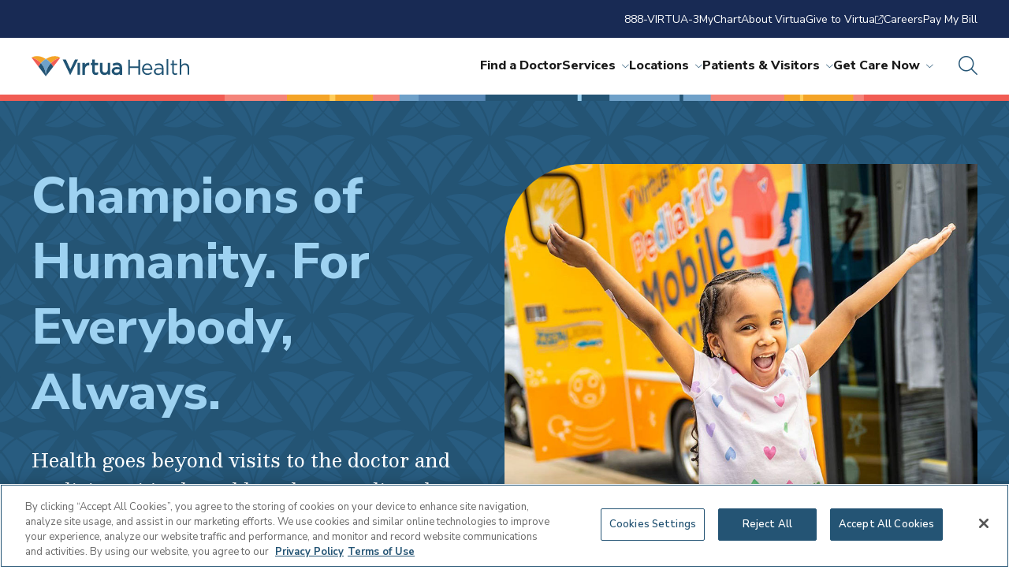

--- FILE ---
content_type: text/html; charset=utf-8
request_url: https://www.virtua.org/about/community-programs
body_size: 25758
content:



<!DOCTYPE html>
<!--[if lt IE 7]>      <html class="no-js lt-ie9 lt-ie8 lt-ie7"> <![endif]-->
<!--[if IE 7]>         <html class="no-js lt-ie9 lt-ie8"> <![endif]-->
<!--[if IE 8]>         <html class="no-js lt-ie9"> <![endif]-->
<!--[if gt IE 8]><!-->
<html class="no-js" lang="en">
<!--<![endif]-->
<head>
<link href="/-/media/Feature/Experience-Accelerator/Foundation/Foundation/Styles/optimized-min.css?t=20220720T165613Z" rel="stylesheet" /><link href="/-/media/Themes/virtua-site/virtua-theme/virtua-theme/styles/pre-optimized-min.css?t=20250402T182050Z" rel="stylesheet" />

    
    


<!-- OneTrust Cookies Consent Notice start for virtua.org -->

<script src="https://cdn.cookielaw.org/scripttemplates/otSDKStub.js" type="text/javascript" charset="UTF-8" data-domain-script="019505dc-2df8-78f1-a63d-a4cea00d5abe" ></script>
<script type="text/javascript">
function OptanonWrapper() { }
</script>
<!-- OneTrust Cookies Consent Notice end for virtua.org -->

<!-- Google Tag Manager -->
<script>
    (function (w, d, s, l, i) {
        w[l] = w[l] || []; w[l].push({
            'gtm.start':
                new Date().getTime(), event: 'gtm.js'
        }); var f = d.getElementsByTagName(s)[0],
            j = d.createElement(s), dl = l != 'dataLayer' ? '&l=' + l : ''; j.async = true; j.src =
                '//www.googletagmanager.com/gtm.js?id=' + i + dl; f.parentNode.insertBefore(j, f);
    })(window, document, 'script', 'dataLayer', 'GTM-KZSB7X');
</script>
<!-- End Google Tag Manager -->


    <title>Community Programs | Virtua Health</title>


<link rel="canonical" href="https://www.virtua.org/About/Community-Programs" />



    <link href="/-/media/Project/Virtua-Tenant/shared/favicon.png" rel="shortcut icon" />



<meta property="og:title"  content="Community Programs | Virtua Health" /><meta property="og:url"  content="https://www.virtua.org/About/Community-Programs" />


<meta  name="description" content="Virtua Health has a long tradition of bringing life-changing resources to communities we serve, to promote healthy living. Learn more about them here." />


<meta property="twitter:title"  content="Community Programs | Virtua Health" /><meta property="twitter:card"  content="summary_large_image" />

    <meta name="viewport" content="width=device-width, initial-scale=1"/>



</head>
<body class="default-device bodyclass">
    

    <!-- Google Tag Manager (noscript) --><noscript><iframe src="//www.googletagmanager.com/ns.html?id=GTM-KZSB7X" height="0" width="0" style="display:none;visibility:hidden"></iframe></noscript>
    <!-- End Google Tag Manager (noscript) -->

    
<div id="wrapper">
    <!-- #header -->
    <header>
        <div id="header" class="">
            

<div class="site-header"><nav class="site-header__utility-nav"><ul><li>
<a class="util-vicon-link" href="tel://888-847-8823" >888-VIRTUA-3   </a></li><li>
<a class="util-vicon-link" href="/Patients-and-Visitors/MyChart" >MyChart   </a></li><li>
<a class="util-vicon-link" href="/About" >About Virtua   </a></li><li>
<a class="util-vicon-link" href="https://givetovirtua.org/"  target="_blank" >Give to Virtua   <i class="fa-light fa-arrow-up-right-from-square"></i></a></li><li>
<a class="util-vicon-link" href="/Careers" >Careers   </a></li><li>
<a class="util-vicon-link" href="/Patients-and-Visitors/Pay-My-Bill" >Pay My Bill   </a></li></ul></nav><section class="site-header__main">
<a href="/" class="site-header__logo">
     <img src="/-/media/Project/Virtua-Tenant/Virtua/Shared/Common/Virtua_Health_Horiz.svg?iar=0&amp;hash=55C7DEDED0E89E3E40E98427C2C78F42" alt="Virtua Health horizontal logo" />
</a><div class="site-header__right"><nav class="site-header__nav"><ul class="site-header__main-nav"><li>
    <a href="https://doctors.virtua.org/search?sort=networks%2Crelevance%2Cavailability_density_best">Find a Doctor</a></li><li>
     <a href="/Services" class="site-header__link--has-submenu">Services<i class="fa-light fa-chevron-down"></i></a>
     <section class="site-header__dropdown">
        <div class="site-header__dropdown-wrapper">
                
                <div class="site-header__dropdown-featured">
                 <img src="/-/media/Project/Virtua-Tenant/Virtua/Images/Services/Heart-Care/Heart-Health.jpg?iar=0&amp;hash=2660EE38D18F1677E18B9768EEB22B32" class="site-header__dropdown-image" alt="Elderly woman in orange shirt sits on couch with her granddaughter" />
                  <p class="site-header__dropdown-eyebrow-text">Heart Care</p>
                  
                  <a href="/Services/Heart-Care" class="site-header__dropdown-title link">
                    <h5>Here for everything your heart desires</h5>
                  </a>
                </div>
                              

                <div class="site-header__dropdown-most-viewed">

                  <div class="site-header__dropdown-link-list-groups site-header__dropdown-link-list-groups--1" >
                    
                      <div class="site-header__dropdown-link-list-group  site-header__dropdown-link-list-group--has-title ">
                        
                        <h5 class="site-header__dropdown-link-list-group-title">Featured Services</h5>
                        
                        <ul class="site-header__dropdown-link-list">



<li><a class="link" href="/Services/Cancer-Care">Cancer Care</a></li>


<li><a class="link" href="/Services/Gastroenterology-and-Digestive-Health">Gastroenterology and Digestive Health</a></li>


<li><a class="link" href="/Services/Heart-Care">Heart Care</a></li>


<li><a class="link" href="/Services/Neurosciences">Neuroscience</a></li>


<li><a class="link" href="/Services/Womens-Health/Obstetrics-and-Gynecology-OBGYN">OB/GYN</a></li>


<li><a class="link" href="/Services/Orthopedics-and-Spine">Orthopedics & Spine</a></li>


<li><a class="link" href="/Services/Pregnancy-Care">Pregnancy Care</a></li>


<li><a class="link" href="/Services/Primary-Care">Primary Care</a></li>


<li><a class="link" href="/Services/Surgery">Surgery Services</a></li>


<li><a class="link" href="/Services/Transplant-and-Organ-Health">Transplant Care</a></li>


<li><a class="link" href="/Services/Urgent-Care">Urgent Care</a></li>


                        </ul>
                      </div>
                    
                  </div>

		<ul class="site-header__dropdown-view-all">
		
		
			
			<li>
				<a class="util-vicon-link link" href="/Services">
				<i class="vicon--coral size-32 vicon far fa-briefcase-medical"></i>
				Search all services
			</a>
			</li>
		

		
			
			<li>
				<a class="util-vicon-link link" href="">
				<i class="vicon--coral size-32 vicon far fa-"></i>
				
			</a>
			</li>
		
		
		
			
			<li>
				<a class="util-vicon-link link" href="">
				<i class="vicon--coral size-32 vicon far fa-"></i>
				
			</a>
			</li>
				
				
		</ul>

                </div>
        </div>
      </section>
</li><li>
     <a href="/Locations" class="site-header__link--has-submenu">Locations<i class="fa-light fa-chevron-down"></i></a>
     <section class="site-header__dropdown">
        <div class="site-header__dropdown-wrapper">
                
                <div class="site-header__dropdown-featured">
                 <img src="/-/media/Project/Virtua-Tenant/Virtua/Images/Locations/Hospitals-and-Emergency-Departments/Virtua-Voorhees-Hospital-new.jpg?iar=0&amp;hash=C41B9A77570473184BD76290F26F93C5" class="site-header__dropdown-image" alt="Virtua Voorhees Hospital" />
                  <p class="site-header__dropdown-eyebrow-text">Hospitals</p>
                  
                  <a href="/Locations" class="site-header__dropdown-title link">
                    <h5>Here for when you need us most</h5>
                  </a>
                </div>
                              

                <div class="site-header__dropdown-most-viewed">

                  <div class="site-header__dropdown-link-list-groups site-header__dropdown-link-list-groups--2" >
                    
                      <div class="site-header__dropdown-link-list-group  site-header__dropdown-link-list-group--has-title ">
                        
                        <h5 class="site-header__dropdown-link-list-group-title">Featured Locations</h5>
                        
                        <ul class="site-header__dropdown-link-list">



<li><a class="link" href="/locations/marlton-hospital">Virtua Marlton Hospital</a></li>


<li><a class="link" href="/locations/mount-holly-hospital">Virtua Mount Holly Hospital</a></li>


<li><a class="link" href="/locations/our-lady-of-lourdes-hospital">Virtua Our Lady of Lourdes Hospital</a></li>


<li><a class="link" href="/locations/voorhees-hospital">Virtua Voorhees Hospital</a></li>


<li><a class="link" href="/locations/willingboro-hospital">Virtua Willingboro Hospital</a></li>


<li><a class="link" href="/locations/emergency-department-berlin">Virtua Emergency Department – Berlin</a></li>


<li><a class="link" href="/locations/emergency-department-camden">Virtua Emergency Department - Camden</a></li>


                        </ul>
                      </div>
                    
                      <div class="site-header__dropdown-link-list-group  site-header__dropdown-link-list-group--has-title ">
                        
                        <h5 class="site-header__dropdown-link-list-group-title">Most Viewed Locations</h5>
                        
                        <ul class="site-header__dropdown-link-list">



<li><a class="link" href="/locations?keyword=&locationType=&zipCode=&distance=&specialty=%7BC3E64999-F684-4152-AE92-678E07F30C2D%7D&sort=asc&page=0">Cancer Centers</a></li>


<li><a class="link" href="/Locations?keyword=&locationType=&zipCode=&distance=&specialty=%7BAAC793A0-B8E9-4286-AA69-C34B4569F3E4%7D&sort=asc&page=0">Cardiology Offices</a></li>


<li><a class="link" href="/locations?keyword=&locationType=&zipCode=&distance=&specialty=%7BEEB5F496-8128-4FFE-B0B5-0E9FF0982149%7D&sort=asc&page=0">Health & Wellness Centers</a></li>


<li><a class="link" href="/locations?keyword=&locationType=&zipCode=&distance=&specialty=%7B05A1EFA0-B1DF-4CB8-994B-3D7F7A7C656B%7D&sort=asc&page=0">Lab Services</a></li>


<li><a class="link" href="/Locations?keyword=&locationType=&zipCode=&distance=&specialty=%7B642A3723-CF28-4741-9277-17C7F66CA113%7D&sort=asc&page=0">OB/GYN Offices</a></li>


<li><a class="link" href="/locations?keyword=&locationType=&zipCode=&distance=&specialty=%7B48DE637B-FB02-4F43-A9CC-A26FF1CDBEB4%7D&sort=asc&page=0">Primary Care Offices</a></li>


<li><a class="link" href="/locations?keyword=&locationType=&zipCode=&distance=&specialty=%7B39302C58-1D8A-4E4B-A98A-6D78108E0E13%7D&sort=asc&page=0">Surgery Centers</a></li>


<li><a class="link" href="/locations?keyword=&locationType=&zipCode=&distance=&specialty=%7B60B05436-7A61-40EF-A9B3-2D5B74F073E5%7D&sort=asc&page=0">Urgent Care Centers</a></li>


                        </ul>
                      </div>
                    
                  </div>

		<ul class="site-header__dropdown-view-all">
		
		
			
			<li>
				<a class="util-vicon-link link" href="/Locations">
				<i class="vicon--coral size-32 vicon far fa-location-dot"></i>
				Search all locations
			</a>
			</li>
		

		
			
			<li>
				<a class="util-vicon-link link" href="">
				<i class="vicon--coral size-32 vicon far fa-"></i>
				
			</a>
			</li>
		
		
		
			
			<li>
				<a class="util-vicon-link link" href="">
				<i class="vicon--coral size-32 vicon far fa-"></i>
				
			</a>
			</li>
				
				
		</ul>

                </div>
        </div>
      </section>
</li><li>
     <a href="/Patients-and-Visitors" class="site-header__link--has-submenu">Patients & Visitors<i class="fa-light fa-chevron-down"></i></a>
     <section class="site-header__dropdown">
        <div class="site-header__dropdown-wrapper">
                
                <div class="site-header__dropdown-featured">
                 <img src="/-/media/Project/Virtua-Tenant/Virtua/Images/Patients-and-Visitors/Interior-Hero.jpg?iar=0&amp;hash=35ACB7DB737E2647387233C3AC9E637B" class="site-header__dropdown-image" alt="A father and two daughters sit at the table while looking at a laptop" />
                  <p class="site-header__dropdown-eyebrow-text">Patients & Visitors</p>
                  
                  <a href="/Patients-and-Visitors" class="site-header__dropdown-title link">
                    <h5>Here to support your care</h5>
                  </a>
                </div>
                              

                <div class="site-header__dropdown-most-viewed">

                  <div class="site-header__dropdown-link-list-groups site-header__dropdown-link-list-groups--" >
                    
                      <div class="site-header__dropdown-link-list-group  site-header__dropdown-link-list-group--has-title ">
                        
                        <h5 class="site-header__dropdown-link-list-group-title">Patient Information</h5>
                        
                        <ul class="site-header__dropdown-link-list">



<li><a class="link" href="https://secure.myvirtua.org/MyChart/Authentication/Login?">MyChart Login</a></li>


<li><a class="link" href="/Patients-and-Visitors/Hospital-Charges-and-Estimates">Get a Billing Estimate</a></li>


<li><a class="link" href="/Patients-and-Visitors/Medical-Records">Medical Records</a></li>


<li><a class="link" href="/Patients-and-Visitors/Pay-My-Bill">Pay My Bill</a></li>


<li><a class="link" href="/Patients-and-Visitors/Health-Insurance">Insurance Plans Accepted</a></li>


                        </ul>
                      </div>
                    
                      <div class="site-header__dropdown-link-list-group  site-header__dropdown-link-list-group--has-title ">
                        
                        <h5 class="site-header__dropdown-link-list-group-title">Visitor Information</h5>
                        
                        <ul class="site-header__dropdown-link-list">



<li><a class="link" href="/Patients-and-Visitors/Visiting-Hours-and-Information">Visitor Information</a></li>


<li><a class="link" href="/Locations">Find a Facility</a></li>


                        </ul>
                      </div>
                    
                      <div class="site-header__dropdown-link-list-group  site-header__dropdown-link-list-group--has-title ">
                        
                        <h5 class="site-header__dropdown-link-list-group-title">Quick Links</h5>
                        
                        <ul class="site-header__dropdown-link-list">



<li><a class="link" href="/Articles">Health & Wellness Articles</a></li>


<li><a class="link" href="/News">Newsroom</a></li>


<li><a class="link" href="/Contact-Us">Contact Us</a></li>


<li><a class="link" href="/Careers">Careers</a></li>


<li><a class="link" href="/Contact-Us">Connect with Virtua</a></li>


                        </ul>
                      </div>
                    
                  </div>

		<ul class="site-header__dropdown-view-all">
		
		
			
			<li>
				<a class="util-vicon-link link" href="/Patients-and-Visitors">
				<i class="vicon--coral size-32 vicon far fa-users"></i>
				View all patient & visitor resources
			</a>
			</li>
		

		
			
			<li>
				<a class="util-vicon-link link" href="">
				<i class="vicon--coral size-32 vicon far fa-"></i>
				
			</a>
			</li>
		
		
		
			
			<li>
				<a class="util-vicon-link link" href="">
				<i class="vicon--coral size-32 vicon far fa-"></i>
				
			</a>
			</li>
				
				
		</ul>

                </div>
        </div>
      </section>
</li><li>
     <a href="/Get-Care-Now" class="site-header__link--has-submenu">Get Care Now<i class="fa-light fa-chevron-down"></i></a>
     <section class="site-header__dropdown">
        <div class="site-header__dropdown-wrapper">
                
                <div class="site-header__dropdown-featured">
                 <img src="/-/media/Project/Virtua-Tenant/Virtua/Images/Services/Get-Care-Now/Get-Care-Now.jpg?iar=0&amp;hash=BEDB16E20BA2E34519ACD29A170D1F3D" class="site-header__dropdown-image" alt="Young adult male sits on a chair and has a telehealth visit with a doctor on a tablet." />
                  <p class="site-header__dropdown-eyebrow-text">Telehealth Virtual Visits</p>
                  
                  <a href="/Get-Care-Now" class="site-header__dropdown-title link">
                    <h5>Here for care, in the comfort of your home</h5>
                  </a>
                </div>
                              

                <div class="site-header__dropdown-most-viewed">

                  <div class="site-header__dropdown-link-list-groups site-header__dropdown-link-list-groups--1" >
                    
                      <div class="site-header__dropdown-link-list-group  site-header__dropdown-link-list-group--has-title ">
                        
                        <h5 class="site-header__dropdown-link-list-group-title"></h5>
                        
                        <ul class="site-header__dropdown-link-list">



<li><a class="link" href="/locations?keyword=&locationType=&zipCode=&distance=&specialty=%7B60B05436-7A61-40EF-A9B3-2D5B74F073E5%7D&sort=asc&page=0">Find Urgent Care Locations</a></li>


<li><a class="link" href="/locations?keyword=&locationType=&zipCode=&distance=&specialty=%7BE9FE938E-3176-4FD7-821F-1980B49A5424%7D&sort=asc&page=0">Find Emergency Room Locations</a></li>


<li><a class="link" href="/Get-Care-Now">Get Care Now</a></li>


<li><a class="link" href="https://www.virtua.org/scheduling?visittypeid=117935&providerid=32576&utm_campaign=urgent-care-telehealth&utm_source=go-virtua-org-ucfromhom&utm_medium=referral&utm_content=btn-scheudule-your-visit-now">Schedule Urgent Care Telehealth</a></li>


<li><a class="link" href="/Forms/RequestCallback">Request a Callback</a></li>


<li><a class="link" href="/Patients-and-Visitors/ER-Wait-Times">View ER Wait Times</a></li>


                        </ul>
                      </div>
                    
                  </div>

		<ul class="site-header__dropdown-view-all">
		
		
			
			<li>
				<a class="util-vicon-link link" href="/Get-Care-Now">
				<i class="vicon--coral size-32 vicon far fa-truck-medical"></i>
				View all care options
			</a>
			</li>
		

		
			
			<li>
				<a class="util-vicon-link link" href="">
				<i class="vicon--coral size-32 vicon far fa-"></i>
				
			</a>
			</li>
		
		
		
			
			<li>
				<a class="util-vicon-link link" href="">
				<i class="vicon--coral size-32 vicon far fa-"></i>
				
			</a>
			</li>
				
				
		</ul>

                </div>
        </div>
      </section>
</li></ul><ul class="site-header__mobile-utility-menu">
<li><a class="util-vicon-link"   href="tel://888-847-8823">888-VIRTUA-3   </a></li>
<li><a class="util-vicon-link"   href="/Patients-and-Visitors/MyChart">MyChart   </a></li>
<li><a class="util-vicon-link"   href="/About">About Virtua   </a></li>
<li><a class="util-vicon-link"   target="_blank"  href="https://givetovirtua.org/">Give to Virtua   <i class="fa-light fa-arrow-up-right-from-square"></i></a></li>
<li><a class="util-vicon-link"   href="/Careers">Careers   </a></li>
<li><a class="util-vicon-link"   href="/Patients-and-Visitors/Pay-My-Bill">Pay My Bill   </a></li></ul></nav><button class="site-header__search-toggle" title="Open search">
        <i class="fa-light fa-magnifying-glass size-24 vicon vicon--ocean"></i>
</button><button class="site-header__mobile-toggle">
        <i class="fa-light fa-bars size-24 vicon vicon--white"></i>
</button><section class="site-header__search-form">
        <form action="/Search%20Result" method="GET">
          <div class="site-header__form-title">How Can we Help You?</div>
          <div class="site-header__search-wrapper">
            <input name="searchStudioQuery" type="text" placeholder="Ex. back, cancer, John">
            <button class="site-header__search-submit">
              <i class="fa-light fa-magnifying-glass size-24 vicon vicon--ocean"></i>
            </button>
          </div>
        </form>
        <section class="site-header__popular-searches">
          <div class="site-header__popular-title">Popular Searches</div>
	  <ul>
    		
    			 
              		<li><a href="/Services/Primary-Care" class="link">Primary Care</a></li>
    		
    			 
              		<li><a href="/Locations?keyword=&locationType=&zipCode=&distance=&specialty=%7BE9FE938E-3176-4FD7-821F-1980B49A5424%7D&sort=asc&page=0" class="link">Emergency Rooms</a></li>
    		
    			 
              		<li><a href="/Services/Orthopedics-and-Spine/Arthritis-Care" class="link">Arthritis Care</a></li>
    		
    			 
              		<li><a href="/Services/Endocrinology-and-Metabolic-Care/Diabetes-Care" class="link">Diabetes</a></li>
    		
    			 
              		<li><a href="/Services/Orthopedics-and-Spine/Bone-Fracture-Care" class="link">Fractures</a></li>
    		
    			 
              		<li><a href="/Physicians-Information-Center" class="link">Physician Center</a></li>
    		
          </ul>
        </section>
</section></div></section></div>
        </div>
    </header>
    <!-- /#header -->
    <!-- #content -->
    <main>
        <div id="content" class="">
            
<section id="{10D3B09A-7B82-43FF-B54D-DDA55706EE0E}" class="interior-hero interior-hero--ocean  interior-hero--pattern ">
<div class="interior-hero__container">
<div class="interior-hero__content">

<div class="interior-hero__main">
<h1 class="interior-hero__title">Champions of Humanity. For Everybody, Always.</h1>
<p class="interior-hero__blurb lead-text">Health goes beyond visits to the doctor and medicine—it’s shaped by where we live, the opportunities we have, and the challenges we face. </p>
</div>

 <div class="interior-hero__icons">
 <ul class="list list--two-columns">



</ul>
</div>
</div>

  <div class="interior-hero__image">
  <img src="/-/media/Project/Virtua-Tenant/Virtua/Images/About-Virtua/Community-Programs-and-Resources/Hero_crop.jpg?h=900&amp;iar=0&amp;w=1200&amp;hash=AD77DC0DF77E1CE01FEC84A7E6F7E364" alt="little girl with arms outstretched in front of a mobile health screening van" width="1200" height="900" />
  </div>

</div>
</section>
<div class="bottom-separator"></div>


<section id="{5078CE5C-FB64-4466-8E6F-E1A5B0B7CCAF}" class="featured-media featured-media-- ">
    <div class="featured-media__wrapper" alignment="left">
      <div class="featured-media__media">        
          <div class="featured-media__image">
                    <img src="/-/media/Project/Virtua-Tenant/Virtua/Images/About-Virtua/Community-Programs-and-Resources/Champions-of-Humanity-transparent-logo.png?h=900&amp;iar=0&amp;w=1600&amp;hash=9295609D7DBA81DED44786F8246DDDFA" alt="Champions of Humanity logo image" width="1600" height="900" />
              </div></div>
      <div class="featured-media__container">
        <div class="featured-media__heading">
          <h6 class="featured-media__overarching-title"></h6>
          <h3 class="featured-media__title">When compassion arrives, dignity can thrive</h3>
          <div class="featured-media__blurb"><p class="large-blurb">Every program we initiate, every outreach we undertake, is infused with an unwavering belief: there beats the heart of a person – vibrant and unique with stories and dreams of their own.</p>
 <p class="large-blurb">Become a Champion of Humanity as a partner, a donor, an advocate or a colleague as we lead initiatives that stitch the fabric of a community where every individual is empowered to thrive.</p></div>
        </div>


            
         
            <div class="featured-media__cta">          
            
             
                   
                        
                 <a href="https://go.virtua.org/rs/580-GMV-731/images/COH-Interactive.pdf?version=0" class="button button--sky">
                        See How Virtua Champions Humanity 		
                 </a>
            </div>
        
      </div>
    </div>
  </section>
  
<div class="bottom-separator"></div>
<section id="{44EFBB4F-338B-42FC-82E4-A028C36B1C3A}"
  class="icon-cards icon-cards--three icon-cards--     icon-cards--center "
>
  <div class="icon-cards__wrapper">
    <div class="icon-cards__eyebrow"></div>
    <div class="icon-cards__title"></div>
    <div class="icon-cards__blurb">
        
    </div>
    <div class="icon-cards__cards">
        
        
            <div class="vicon-card vicon-card--sky " >
                <div class="vicon-card__content">
                    <div class="vicon-card__icon">
                    <i class="fal fa-house"></i>
                    </div>
                    
                    <h4 class="vicon-card__title">
                        
                            
                        
                    </h4>

                    <p class="vicon-card__blurb"><p>Up to <strong>80% of a person&rsquo;s health</strong> is shaped by factors like access to safe housing, nutritious food, education, and economic stability.</p>
<p><em>Source: National Academy of Medicine</em></p></p>
                </div>
                
            </div>
          
        
            <div class="vicon-card vicon-card--sun " >
                <div class="vicon-card__content">
                    <div class="vicon-card__icon">
                    <i class="fal fa-piggy-bank"></i>
                    </div>
                    
                    <h4 class="vicon-card__title">
                        
                            
                        
                    </h4>

                    <p class="vicon-card__blurb"><p>People in lower-income neighborhoods have a <strong>five-year shorter life expectancy</strong> than those in wealthier areas.</p>
<p><em>Source: Robert Wood Johnson Foundation</em></p></p>
                </div>
                
            </div>
          
        
            <div class="vicon-card vicon-card-- " >
                <div class="vicon-card__content">
                    <div class="vicon-card__icon">
                    <i class="fal fa-plate-utensils"></i>
                    </div>
                    
                    <h4 class="vicon-card__title">
                        
                            
                        
                    </h4>

                    <p class="vicon-card__blurb"><p>An estimated <strong>15% of Camden County residents</strong> and <strong>12% of Burlington County residents</strong> do not know where their next meal will come from.</p>
<p><em>Source: Feeding America</em></p></p>
                </div>
                
            </div>
          
    </div>
  </div>
</section>
<div class="bottom-separator"></div>
<section id="{5B8A5A22-588C-4564-B628-6A38EF8CD9FD}" class="wysiwyg wysiwyg--">
  <section class="wysiwyg__wrapper">

<p style="text-align: center; margin-right: -15%;"><img alt="Sky colored arch" src="/-/media/Project/Virtua-Tenant/Virtua/Images/About-Virtua/Community-Programs-and-Resources/Sky_Arch.png?h=126&amp;w=300&amp;hash=6DF30C410F93F76C23E4694715E5A8F5" style="height: 126px; width: 300px;" />
</p>
<h2 style="color: #6fa1c9; text-align: center; margin-right: -15%;">Human Need</h2>
  </section>
</section>
<section id="{90FAFABF-3495-4C4F-A56A-21647EBABA23}" class="media-cards media-cards-- media-cards--columns-two   ">
    <div class="media-cards__content">
        <header class="media-cards__overarching">
        <h6 class="media-cards__sub-title"></h6>
        <h2 class="media-cards__title"></h2>
        <p class="large-blurb">Good health begins with the essentials: food, safe housing, and the support to succeed.</p>
        </header>
        <div class="media-cards__cards">
        
            
            <section class="media-card media-card--white ">
                <div class="media-card__media"><a href="#"><img src="/-/media/Project/Virtua-Tenant/Virtua/Images/About-Virtua/Eat-Well/Eat-Well.jpg?h=900&amp;iar=0&amp;w=1600&amp;hash=514822037AAFC181E4E00724394E5F67" alt="Eat Well trucks parked outside in a parking lot" width="1600" height="900" /></a></div>
                
                <div class="media-card__content">
                    <h5>
                        
                            <a href="/About/Community-Programs/Eat-Well" class="link">Eat Well Food Access Program</a>
                        
                    </h5>
                    <p>Our Eat Well program is dedicated to solving food insecurity by bringing fresh, nutritious food directly to the communities that need it most. Through initiatives like the Mobile Farmers Market to our Food Farmacy and nutrition education, we&rsquo;re ensuring greater access to better health.
<p><a href="/About/Community-Programs/Eat-Well">Find us in a neighborhood near you</a></p></p>
                  
                </div>
            </section>
        
            
            <section class="media-card media-card--white ">
                <div class="media-card__media"><a href="#"><img src="/-/media/Project/Virtua-Tenant/Virtua/Images/About-Virtua/Oliver-Station/Oliver_Station_HDR.jpg?h=900&amp;iar=0&amp;w=1200&amp;hash=E6E2EF8C97F33E2D5654D5E1B50CD143" alt="Oliver Station - Building Exterior" width="1200" height="900" /></a></div>
                
                <div class="media-card__content">
                    <h5>
                        
                            <a href="/About/Community-Programs/Oliver-Station" class="link">Oliver Station Affordable Housing &amp; Medical Campus</a>
                        
                    </h5>
                    <p>Health and home go hand in hand&mdash;it starts with stability, security, and opportunity. Oliver Station, a groundbreaking affordable housing and medical campus, is a first-in-the-region initiative designed to provide safe housing, essential health services, and community support&mdash;all in one place.
<p><a href="/About/Community-Programs/Oliver-Station">See how health is on the rise</a></p></p>
                  
                </div>
            </section>
        
        </div>
    </div>
</section>
<section id="{FF77AA10-A050-41A6-9008-F8CD5B46A7BB}" class="wysiwyg wysiwyg--">
  <section class="wysiwyg__wrapper">

<h3>Additional programs to address Human Need:</h3>
<ul>
    <li>
    <h4>Annual Turkey and Produce Giveaway</h4>
    Established in 2016, Virtua&rsquo;s annual Turkey and Produce Giveaway provides approximately 1,500 families in Burlington and Camden Counties with everything they need to make a hearty and nutritious Thanksgiving meal, including a turkey, fresh produce, and healthy recipes.</li>
    <li>
    <h4>Meals that Heal</h4>
    With this program, we provide free, weekly bags of nutritious food to patients facing food insecurity during cancer treatment. Patients also receive guidance from a registered dietitian and connections to additional support. Made possible by community generosity, this program ensures patients can focus on healing without the stress of food insecurity.</li>
    <li>
    <h4>Gun Violence Prevention for Kids</h4>
    Virtua is committed to protecting the health and safety of our youngest community members through gun violence prevention efforts. By partnering with local organizations and fellow health systems, we provide education, resources, and safe firearm storage solutions to help reduce the risk of accidental injuries and violence.</li>
</ul>
  </section>
</section>
<div class="bottom-separator"></div>
<section id="{444D8380-610B-4E0C-B734-1CBD5DFAE8F6}" class="wysiwyg wysiwyg--">
  <section class="wysiwyg__wrapper">

<p style="text-align: center; margin-right: -15%;"><img alt="Coral-colored arch" src="/-/media/Project/Virtua-Tenant/Virtua/Images/About-Virtua/Community-Programs-and-Resources/Coral_Arch.png?h=126&amp;w=300&amp;hash=4FC60CE596EFF184D91C36FA5A5F9B59" style="height: 126px; width: 300px;" />
</p>
<h2 class="h2-alt" style="text-align: center; margin-right: -15%;">Health Access</h2>
  </section>
</section>
<section id="{F9204F41-07EC-4F64-AC95-75EE376BF115}" class="media-cards media-cards-- media-cards--columns-three   ">
    <div class="media-cards__content">
        <header class="media-cards__overarching">
        <h6 class="media-cards__sub-title"></h6>
        <h2 class="media-cards__title"></h2>
        <p class="large-blurb">Quality care should be within reach for all, no matter where you live or what challenges you face.</p>
        </header>
        <div class="media-cards__cards">
        
            
            <section class="media-card media-card--white ">
                <div class="media-card__media"><a href="#"><img src="/-/media/Project/Virtua-Tenant/Virtua/Images/About-Virtua/Community-Programs-and-Resources/pediatric-mobile-unit.jpg?h=1098&amp;iar=0&amp;w=1650&amp;hash=9BCDFA4E57B4800DB899C9D9F6956D2D" alt="Pediatric Mobile Services Unit" width="1650" height="1098" /></a></div>
                
                <div class="media-card__content">
                    <h5>
                        
                            <a href="/About/Community-Programs/Pediatric-Mobile-Services" class="link">Pediatric Mobile Services</a>
                        
                    </h5>
                    <p>Health care should always be within reach for a child in need. Our Pediatric Mobile Services provide vital medical care&mdash;including check-ups, immunizations, and screenings&mdash;to ensure South Jersey kids have everything they need to grow and thrive.
<p><a href="/About/Community-Programs/Pediatric-Mobile-Services">See when we'll be in your area</a></p></p>
                  
                </div>
            </section>
        
            
            <section class="media-card media-card--white ">
                <div class="media-card__media"><a href="#"><img src="/-/media/Project/Virtua-Tenant/Virtua/Images/About-Virtua/Community-Programs-and-Resources/mobile-cancer-screening-unit.jpg?h=512&amp;iar=0&amp;w=512&amp;hash=4DEEFD8E34518DF080EAA73DF58C46BC" alt="Mobile Cancer Screening Unit" width="512" height="512" /></a></div>
                
                <div class="media-card__content">
                    <h5>
                        
                            <a href="/Services/Cancer-Care/Mobile-Health-and-Cancer-Screening-Unit" class="link">Mobile Health &amp; Cancer Screening Unit</a>
                        
                    </h5>
                    <p>Cancer doesn&rsquo;t wait, and neither should access to screenings. That's why our Mobile Health &amp; Cancer Screening Unit brings life-saving screenings&mdash;including mammograms, cervical cancer screenings, prostate exams, and more&mdash;directly to communities, making early detection more accessible to everyone.
<p><a href="/Services/Cancer-Care/Mobile-Health-and-Cancer-Screening-Unit">Find a free screening</a></p></p>
                  
                </div>
            </section>
        
            
            <section class="media-card media-card--white ">
                <div class="media-card__media"><a href="#"><img src="/-/media/Project/Virtua-Tenant/Virtua/Images/Services/Peds-Behavioral-Health/CASTLE.jpg?h=900&amp;iar=0&amp;w=1200&amp;hash=5F3EC1CA91FBEB28586111D1F87448A3" alt="Young children work on homework together" width="1200" height="900" /></a></div>
                
                <div class="media-card__content">
                    <h5>
                        
                            <a href="/Services/Pediatric-Services/Pediatric-Behavioral-Health" class="link">CASTLE Program</a>
                        
                    </h5>
                    <p>When a child struggles, the whole family feels it. Through our CASTLE Program, we offer compassionate, specialized support to help children and their families navigate emotional and behavioral health challenges, creating a path toward healing and hope.
<p><a href="/Services/Pediatric-Services/Pediatric-Behavioral-Health">Your child's well-being starts here</a></p></p>
                  
                </div>
            </section>
        
        </div>
    </div>
</section>
<section id="{3612921E-F700-4610-B2A6-F97040F04659}" class="media-cards media-cards-- media-cards--columns-three   ">
    <div class="media-cards__content">
        <header class="media-cards__overarching">
        <h6 class="media-cards__sub-title"></h6>
        <h2 class="media-cards__title"></h2>
        <p class="large-blurb"></p>
        </header>
        <div class="media-cards__cards">
        
            
            <section class="media-card media-card--white ">
                <div class="media-card__media"><a href="#"><img src="/-/media/Project/Virtua-Tenant/Virtua/Images/About-Virtua/Community-Programs-and-Resources/Team-Birth_crop.jpg?h=900&amp;iar=0&amp;w=1200&amp;hash=0D9FA9737874148B5166BF72A0BF3D9E" alt="Group of medical professionals with sign reading TeamBirth - Virtua" width="1200" height="900" /></a></div>
                
                <div class="media-card__content">
                    <h5>
                        
                            <a href="/news/teambirth-program-launches-at-virtua-our-lady-of-lourdes-hospital" class="link">TeamBirth NJ</a>
                        
                    </h5>
                    <p>Childbirth is a deeply personal journey, and every mother deserves to feel heard and supported. Through TeamBirth NJ, we're enhancing communication between patients and care teams, reducing maternal mortality rates, and empowering mothers to actively participate in their birth plans to receive the patient-centered care they deserve.
<p><a href="/news/teambirth-program-launches-at-virtua-our-lady-of-lourdes-hospital">Maternity care that puts you first</a></p></p>
                  
                </div>
            </section>
        
            
            <section class="media-card media-card--white ">
                <div class="media-card__media"><iframe title="Video" src="https://www.youtube.com/embed/MA9keFX_Tyc?rel=0" frameborder="0"  allowfullscreen webkitallowfullscreen mozallowfullscreen></iframe></div>
                
                <div class="media-card__content">
                    <h5>
                        
                            <a href="https://www.youtube.com/embed/MA9keFX_Tyc?rel=0" class="link">Multilingual Team of Doctors</a>
                        
                    </h5>
                    <p>We live in a global community, and our many multilingual clinicians reflect that. When we create a more inclusive and comfortable experience for patients of all backgrounds, we foster clear communication and cultural understanding, and help every patient feel heard, valued, and confident in their care.
<p><a href="https://www.youtube.com/embed/MA9keFX_Tyc?rel=0">Learn more about our team</a></p></p>
                  
                </div>
            </section>
        
            
            <section class="media-card media-card--white ">
                <div class="media-card__media"><a href="#"><img src="/-/media/Project/Virtua-Tenant/Virtua/Images/Locations/Primary-Care/Pride-Primary-Care---Marlton.jpg?h=900&amp;iar=0&amp;w=1200&amp;hash=E370F9D3BC2D9D00146F1BB061935E09" alt="Virtua Pride Primary Care Marlton - Exterior View" width="1200" height="900" /></a></div>
                
                <div class="media-card__content">
                    <h5>
                        
                            <a href="/locations/pride-primary-care-marlton" class="link">Virtua Pride Primary Care</a>
                        
                    </h5>
                    <p>This service provides inclusive, compassionate health care designed to meet the unique needs of the LGBTQ+ community. Our dedicated team offers traditional primary care, preventive services, and support in a safe and welcoming environment.
<p><a href="/locations/pride-primary-care-marlton">Health care that celebrates you</a> </p></p>
                  
                </div>
            </section>
        
        </div>
    </div>
</section>
<section class="single-color-card" id="{2BB622C9-36DF-44E4-A635-8DFEF9067D61}">
  <div class="single-color-card__inner">
    <div class="single-color-card__main">
      <div class="single-color-card__content">
        <h3>Health Education Classes</h3>
        <p>
          Better health starts with better knowledge. From pregnancy and parenting to managing chronic conditions, our Health Education Classes provide the guidance and support you need to navigate your health journey with confidence. <br />
<a href="/Classes-Events">See all classes and support groups.</a>
        </p>
      </div>
    </div>
	<div class="single-color-card__cta">
		  <a href="/Classes-Events" class="button button--white" >Find a class or a support group</a>
		</div></div>
</section>
<div class="bottom-separator"></div>
<section id="{BD67F462-577A-4565-B79F-7E0BE8B67DA0}" class="wysiwyg wysiwyg--">
  <section class="wysiwyg__wrapper">

<h3>Additional programs to address Health Access:</h3>
<ul>
    <li>
    <h4>Healthy Neighbor</h4>
    A collaboration between Virtua and <a rel="noopener noreferrer" href="https://www.medtronic.com/en-us/our-impact/labs.html" target="_blank">Medtronic LABS</a>, Healthy Neighbor is an innovative outpatient initiative to improve health outcomes for residents in Camden. Community health workers provide integrated health and social support to patients with high blood pressure and/or type 2 diabetes, and have helped many participants achieve meaningful improvements in their health. The partners created this <a href="/-/media/Project/Virtua-Tenant/Virtua/PDFs/Community/Virtua-Toolkit-Final-Version-August-2025.pdf">Design &amp; Implementation Toolkit</a>&nbsp;to help other organizations develop similar programs to advance population health.</li>
    <li>
    <h4>&ldquo;We Ask Because We Care&rdquo;</h4>
    Virtua Health is committed to addressing health disparities by better understanding our patients' needs. By respectfully and inclusively collecting data on what makes people unique, we can identify gaps in care and create more equitable health solutions. </li>
    <li>
    <h4>Patient Care Fund</h4>
    This program provides vital support to patients facing financial hardships during their medical journey. Whether it&rsquo;s covering transportation to appointments, essential medical supplies, or everyday necessities, this fund helps ease burdens so patients can focus on healing.</li>
    <li>
    <h4>Transportation Assistance Program</h4>
    Getting to a doctor&rsquo;s appointment shouldn&rsquo;t be a roadblock to better health. Virtua&rsquo;s Transportation Assistance Program provides reliable rides to eligible patients who need help reaching their medical care.</li>
</ul>
  </section>
</section>
<div class="bottom-separator"></div>
<section id="{4A1052BB-5301-4E77-BA07-1AF5603FEE67}" class="wysiwyg wysiwyg--">
  <section class="wysiwyg__wrapper">

<p style="text-align: center; margin-right: -15%;"><img alt="Sun-colored arch" src="/-/media/Project/Virtua-Tenant/Virtua/Images/About-Virtua/Community-Programs-and-Resources/Sun_Arch.png?h=126&amp;w=300&amp;hash=8D78FD20408004597FE237A4B1EFC039" style="height: 126px; width: 300px;" />
</p>
<h2 style="color: #f4a427; text-align: center; margin-right: -15%;">Human Connection</h2>
  </section>
</section>
<section id="{11E45C70-7079-432F-A6A5-563F73BAC564}" class="media-cards media-cards-- media-cards--columns-three   ">
    <div class="media-cards__content">
        <header class="media-cards__overarching">
        <h6 class="media-cards__sub-title"></h6>
        <h2 class="media-cards__title"></h2>
        <p class="large-blurb">True well-being comes from feeling seen, supported, and part of a caring community.</p>
        </header>
        <div class="media-cards__cards">
        
            
            <section class="media-card media-card--white ">
                <div class="media-card__media"><a href="#"><img src="/-/media/Project/Virtua-Tenant/Virtua/Images/About-Virtua/Community-Programs-and-Resources/Training-Programs_crop.jpg?h=901&amp;iar=0&amp;w=1600&amp;hash=948141587ED6B0EB48D33AC8E79E767E" alt="Instructor smiling and posing with CPR training dummy" width="1600" height="901" /></a></div>
                
                <div class="media-card__content">
                    <h5>
                        
                            Training Programs
                        
                    </h5>
                    <p>Virtua&rsquo;s training programs for neighboring communities equip individuals with valuable skills and knowledge to build healthier futures. From workforce development in health care to community health education, these programs empower local residents with opportunities for growth, employment, and well-being. By investing in our neighbors, we&rsquo;re strengthening the health of our entire community&mdash;one person at a time.</p>
                  
                </div>
            </section>
        
            
            <section class="media-card media-card--white ">
                <div class="media-card__media"><a href="#"><img src="/-/media/Project/Virtua-Tenant/Virtua/Images/About-Virtua/Community-Programs-and-Resources/Virtua-Nurse-Scholarships-1141.jpg?h=900&amp;iar=0&amp;w=1600&amp;hash=A9E52BDBE6ECD4E963719238C519A012" alt="Group of nursing students and administration smiling in front of a Virtua Health sign" width="1600" height="900" /></a></div>
                
                <div class="media-card__content">
                    <h5>
                        
                            <a href="https://givetovirtua.org/initiatives/nursing-scholarships/" class="link">Nursing Scholarships</a>
                        
                    </h5>
                    <p>Our nursing scholarships support the next generation of compassionate caregivers by providing financial assistance to aspiring and current nurses. By investing in their education and professional growth, we not only empower individuals to achieve their dreams but also ensure our community continues to receive exceptional, dedicated care for years to come.<br />
<br />
<a href="https://givetovirtua.org/initiatives/nursing-scholarships/">Nurturing our nurses</a></p>
                  
                </div>
            </section>
        
            
            <section class="media-card media-card--white ">
                <div class="media-card__media"><a href="#"><img src="/-/media/Project/Virtua-Tenant/Virtua/Images/About-Virtua/Eat-Well/Eat-Well-Food-Farmacy.JPG?h=450&amp;iar=0&amp;w=800&amp;hash=39BB7376BE3137537A98D022D868EAC1" alt="Woman holds a can while wearing a mask within Eat Well Food Farmacy program" width="800" height="450" /></a></div>
                
                <div class="media-card__content">
                    <h5>
                        
                            <a href="/news/virtua-partners-with-unite-us-to-address-patients-health-related-social-needs" class="link">Community Connection</a>
                        
                    </h5>
                    <p>Through our Community Connection program, we bring vital health resources, support, and education directly to local neighborhoods. By partnering with community organizations, we help connect individuals and families to services that promote well-being, from wellness screenings to mental health support.<br />
<p>
<a href="/news/virtua-partners-with-unite-us-to-address-patients-health-related-social-needs">Transforming care in our communities</a></p></p>
                  
                </div>
            </section>
        
        </div>
    </div>
</section>
<section id="{1C294DB5-35A6-4DDA-ADD4-D0697A989F2B}" class="icon-list">
<div class="icon-list__wrapper">
<h6></h6>
<h2>Discover the Good in Action</h2>
<div class="icon-list__overarching-blurb">
<p>Impact isn’t just about intention—it’s about action. These numbers tell the story of lives improved, obstacles overcome, and health made more accessible for all.</p>
</div>
<div class="icon-list__groups">


<div class="icon-list-group icon-list-group--desktop">
    <div class="icon-list-group__icon">
        <div class="icon-list-group__icon-container">               
            <i class="vicon vicon--graydk fal fa-apple-whole"></i>
        </div>
    </div>
    <div class="icon-list-group__content">    
        <h3 class="icon-list-group__title"> 
            
              Food is Medicine
           
        </h3>       
        <div class="icon-list-group__blurb">
            <p>Our Eat Well program is more than a food source&mdash;it&rsquo;s a lifeline. Through this program, our team has supported people with the food they need 47,324 times. Plus, 2,188 neighbors received nutrition counseling at a Food Farmacy, and 1,200 preventative health screenings were provided at our market-side stops.</p>
        </div>
    </div>
</div>
<div class="icon-list-group icon-list-group--mobile">
    <div class="icon-list-group__icon">
        <div class="icon-list-group__icon-container">            
            <i class="vicon vicon--graydk fal fa-apple-whole"></i>
        </div>
        <h3 class="icon-list-group__title"> 
           
              Food is Medicine
           
        </h3>   
    </div>
    <div class="icon-list-group__content">                
        <div class="icon-list-group__blurb">
            <p>Our Eat Well program is more than a food source&mdash;it&rsquo;s a lifeline. Through this program, our team has supported people with the food they need 47,324 times. Plus, 2,188 neighbors received nutrition counseling at a Food Farmacy, and 1,200 preventative health screenings were provided at our market-side stops.</p>
        </div>
    </div>
</div>


<div class="icon-list-group icon-list-group--desktop">
    <div class="icon-list-group__icon">
        <div class="icon-list-group__icon-container">               
            <i class="vicon vicon--graydk fal fa-spa"></i>
        </div>
    </div>
    <div class="icon-list-group__content">    
        <h3 class="icon-list-group__title"> 
            
              Caring for the Mind, Body, and Spirit
           
        </h3>       
        <div class="icon-list-group__blurb">
            <p>True healing cares for the whole person&mdash;inside and out. Through our various programs, we performed 3,100 free cancer screenings, provided 209 bags of food to cancer patients experiencing food insecurity, and helped 164 patients experiencing cancer with free salon services, including wigs and scarves.</p>
        </div>
    </div>
</div>
<div class="icon-list-group icon-list-group--mobile">
    <div class="icon-list-group__icon">
        <div class="icon-list-group__icon-container">            
            <i class="vicon vicon--graydk fal fa-spa"></i>
        </div>
        <h3 class="icon-list-group__title"> 
           
              Caring for the Mind, Body, and Spirit
           
        </h3>   
    </div>
    <div class="icon-list-group__content">                
        <div class="icon-list-group__blurb">
            <p>True healing cares for the whole person&mdash;inside and out. Through our various programs, we performed 3,100 free cancer screenings, provided 209 bags of food to cancer patients experiencing food insecurity, and helped 164 patients experiencing cancer with free salon services, including wigs and scarves.</p>
        </div>
    </div>
</div>


<div class="icon-list-group icon-list-group--desktop">
    <div class="icon-list-group__icon">
        <div class="icon-list-group__icon-container">               
            <i class="vicon vicon--graydk fal fa-hands-holding-child"></i>
        </div>
    </div>
    <div class="icon-list-group__content">    
        <h3 class="icon-list-group__title"> 
            
              Big Care for Little Lives
           
        </h3>       
        <div class="icon-list-group__blurb">
            <p>We've always believed that healthy kids grow healthy communities. That's why we've served 10,689 children through our Pediatric Mobile Services program. We&rsquo;ve also provided behavioral health support to 1,311 children through our CASTLE program, and 72 children found comfort and joy at Camp Oasis, a special day camp for those coping with a loved one&rsquo;s cancer diagnosis.</p>
        </div>
    </div>
</div>
<div class="icon-list-group icon-list-group--mobile">
    <div class="icon-list-group__icon">
        <div class="icon-list-group__icon-container">            
            <i class="vicon vicon--graydk fal fa-hands-holding-child"></i>
        </div>
        <h3 class="icon-list-group__title"> 
           
              Big Care for Little Lives
           
        </h3>   
    </div>
    <div class="icon-list-group__content">                
        <div class="icon-list-group__blurb">
            <p>We've always believed that healthy kids grow healthy communities. That's why we've served 10,689 children through our Pediatric Mobile Services program. We&rsquo;ve also provided behavioral health support to 1,311 children through our CASTLE program, and 72 children found comfort and joy at Camp Oasis, a special day camp for those coping with a loved one&rsquo;s cancer diagnosis.</p>
        </div>
    </div>
</div>


<div class="icon-list-group icon-list-group--desktop">
    <div class="icon-list-group__icon">
        <div class="icon-list-group__icon-container">               
            <i class="vicon vicon--graydk fal fa-trophy"></i>
        </div>
    </div>
    <div class="icon-list-group__content">    
        <h3 class="icon-list-group__title"> 
            
              Sharing a Powerful Message
           
        </h3>       
        <div class="icon-list-group__blurb">
            <p>Communities of wellness require everyone to do their part. That was the core message of a well-received <a href="/news/dennis-pullin-champions-of-humanity-oped">article written by Dennis Pullin</a>. In fact, the Champions of Humanity message has proven so popular, it earned the national <a href="/news/virtua-health-earns-national-greater-good-award">Greater Good Award</a>&nbsp;in the category of local community benefit.<p /></p>
        </div>
    </div>
</div>
<div class="icon-list-group icon-list-group--mobile">
    <div class="icon-list-group__icon">
        <div class="icon-list-group__icon-container">            
            <i class="vicon vicon--graydk fal fa-trophy"></i>
        </div>
        <h3 class="icon-list-group__title"> 
           
              Sharing a Powerful Message
           
        </h3>   
    </div>
    <div class="icon-list-group__content">                
        <div class="icon-list-group__blurb">
            <p>Communities of wellness require everyone to do their part. That was the core message of a well-received <a href="/news/dennis-pullin-champions-of-humanity-oped">article written by Dennis Pullin</a>. In fact, the Champions of Humanity message has proven so popular, it earned the national <a href="/news/virtua-health-earns-national-greater-good-award">Greater Good Award</a>&nbsp;in the category of local community benefit.<p /></p>
        </div>
    </div>
</div>

</div>
</div>
</section>

<section id="{568E1FA6-2706-4976-A6E8-2245530676AF}" class="testimonials testimonials-- ">
    <div class="testimonials__wrapper">
      <div class="testimonials__header">
          <h6 class="testimonials__overarching-eyebrow-text"></h6>
          <h2 class="testimonials__overarching-title"></h2>
          <div class="testimonials__overarching-blurb"></div>
      </div>
      <div id="testimonials__container" class="testimonials__container">
        <div class="testimonials__container-colorbar">
          <img class="colorbar" src="/-/media/Project/Virtua-Tenant/Virtua/Shared/Common/colorbar.svg" alt="colorbar" />
          <img class="quote" src="/-/media/Project/Virtua-Tenant/Virtua/Shared/Common/quote.svg" alt="quote" />
      </div>
      <div class="swiper">

            <div class="swiper-buttons"   style="display:none" >
              <button class="swiper-button-prev button button--primary">
                <i class="fa-light fa-chevron-left"></i>
              </button>
              <button class="swiper-button-next button button--primary">
                <i class="fa-light fa-chevron-right"></i>
              </button>
            </div>

          <div class="swiper-wrapper">
            
              <div class="swiper-slide">
                <div class="testimonial">
                      <div class="testimonial__blurb"><p class="large-blurb">&ldquo;Health care should lift people up, not leave them behind. At Virtua, we&rsquo;re committed to creating real solutions that make health and well-being accessible to everyone&mdash;not just in our hospitals, but in the communities where people live, work, and grow.&rdquo;</p></div>
                      
                        <div class="testimonial__image">
                          <img src="/-/media/Project/Virtua-Tenant/Virtua/Images/About-Virtua/Leadership/Dennis-W-Pullin.jpg?h=640&amp;iar=0&amp;w=640&amp;hash=B571BBCA67B3CEA499D722DAEA378A00" alt="Dennis W. Pullin, FACHE" width="640" height="640" />
                        </div>
                       
                      <h5 class="testimonial__name">Dennis Pullin</h5>
                      <p class="testimonial__job-title small-card-paragraph">President and CEO, Virtua Health</p>
                </div>
              </div>
            
          </div>
        </div>
      </div>
    </div>
  </section>
<div class="bottom-separator"></div>
<section class="toggle toggle--sky " id="{3825EEA3-56C4-4E6D-B09A-590447133777}">
        <div class="toggle__wrapper">
            <h6 class="toggle__overarching-eyebrow-text"></h6>
            <h2 class="toggle__overarching-title">A Commitment to Community Health</h2>
            <div class="toggle__overarching-blurb"><p>Although caring for the community is a responsibility – and honor – shared by every Virtua colleague, Virtua Health has a dedicated department that focuses on community need. This talented team includes public health professionals who are passionate about serving our region.</p></div>
          <div class="toggle__accordion">
            
              <button aria-expanded="false" class="toggle__accordion-trigger" aria-controls="{3825EEA3-56C4-4E6D-B09A-590447133777}sect{5552BE3C-B906-4079-9039-436514BE9173}" id="accordion{3825EEA3-56C4-4E6D-B09A-590447133777}id{5552BE3C-B906-4079-9039-436514BE9173}">
                  <p class="toggle__accordion-title lead-text">
                    Community Health Needs Assessment (CHNA)
                  </p>
                <div class="toggle__accordion-icon">
                  <i class="fa-light fa-plus"></i>
                </div>
              </button>
              <div id="{3825EEA3-56C4-4E6D-B09A-590447133777}sect{5552BE3C-B906-4079-9039-436514BE9173}" role="region" aria-labelledby="accordion{3825EEA3-56C4-4E6D-B09A-590447133777}id{5552BE3C-B906-4079-9039-436514BE9173}" class="toggle__accordion-content" hidden>
                <p>The South Jersey Health Collaborative, consisting of hospitals, health systems, and health departments within Burlington, Camden, and Gloucester counties, came together to undertake a comprehensive regional community health needs assessment (CHNA).</p>
<p>The South Jersey Health Collaborative partners have worked together since 2013 to create a collective CHNA for the region, as rigorous and comprehensive process conducted every three years, in accordance with the with the Affordable Care Act. This collective action has generated robust, shared regional data and Community Health Improvement Plans for collective action to further the hospitals&rsquo; commitment to community health and population health management.</p>
<p>This 2025 CHNA builds upon Virtua Health&rsquo;s past collaborative regional reports in accordance with the timelines and requirements set out in the Affordable Care Act. A wide variety of methods and tools were used to analyze the data collected both from community members and other sources throughout the region, leveraging socially distanced in person conversations, video conferencing, phone calls and survey tools. The findings gathered through this collaborative process will be used to guide community benefit initiatives at Virtua Health and will engage the South Jersey Health Collaborative agencies and other community partners to address Virtua Health&rsquo;s identified needs.</p>
<p><a href="-/media/Project/Virtua-Tenant/Virtua/PDFs/Community/VirtuaHealth2025CHNA.pdf" target="_blank" class="button button--arrow">Download the 2025 Community Health Needs Assessment <em class="fa-light fa-arrow-right"></em></a></p>
<p>
<strong>Past CHNA Reports:</strong><br />
<a href="/-/media/Project/Virtua-Tenant/Virtua/PDFs/Community/Virtua2022CHNA112922.pdf">2022 CHNA</a><br />
<a href="/-/media/Project/Virtua-Tenant/Virtua/PDFs/Community/CHNA-Report_Virtua_FINAL090319-small.pdf">2019 CHNA</a><br />
<a href="/-/media/Project/Virtua-Tenant/Virtua/PDFs/Community/CHNA-Report---2016.pdf">2016 CHNA</a><br />
<a href="/-/media/Project/Virtua-Tenant/Virtua/PDFs/Community/CHNA-Marlton.pdf">2013 CHNA - Virtua Marlton</a><br />
<a href="/-/media/Project/Virtua-Tenant/Virtua/PDFs/Community/CHNA-Memorial.pdf">2013 CHNA - Virtua Memorial</a><br />
<a href="/-/media/Project/Virtua-Tenant/Virtua/PDFs/Community/CHNA-Voorhees.pdf">2013 CHNA - Virtua Voorhees</a></p>
              </div>
            
              <button aria-expanded="false" class="toggle__accordion-trigger" aria-controls="{3825EEA3-56C4-4E6D-B09A-590447133777}sect{C011CC76-8794-472A-B2D6-8B570BCE6B42}" id="accordion{3825EEA3-56C4-4E6D-B09A-590447133777}id{C011CC76-8794-472A-B2D6-8B570BCE6B42}">
                  <p class="toggle__accordion-title lead-text">
                    CHNA Action Plan
                  </p>
                <div class="toggle__accordion-icon">
                  <i class="fa-light fa-plus"></i>
                </div>
              </button>
              <div id="{3825EEA3-56C4-4E6D-B09A-590447133777}sect{C011CC76-8794-472A-B2D6-8B570BCE6B42}" role="region" aria-labelledby="accordion{3825EEA3-56C4-4E6D-B09A-590447133777}id{C011CC76-8794-472A-B2D6-8B570BCE6B42}" class="toggle__accordion-content" hidden>
                <p>Virtua Health acknowledges the wide range of issues that emerged from the 2025 Community Health Needs Assessment (CHNA) process and determined it could effectively focus on those health needs that are the most pressing, under-addressed, and within its ability to influence. Virtua Health is committed to collaborating with our community partners, where possible, in addressing key contributing factors outside of the expertise and scope of the organization. Virtua Health remains open and willing to explore opportunities and partnerships across our service area to address issues impacting health and well-being.</p>
<p>The intent of this Community Health Implementation Plan (CHIP) is to respond to our community needs and expectations with an implementation plan that can be effectively executed, leveraging hospital and network resources, as well as community partners.</p>
<p><strong>
Action Plan</strong><br />
<a href="/-/media/Project/Virtua-Tenant/Virtua/PDFs/Community/Virtua-2026-CHIP.pdf">Download Virtua Health&rsquo;s CHNA Action Plan 2026-2028</a></p>
              </div>
            
              <button aria-expanded="false" class="toggle__accordion-trigger" aria-controls="{3825EEA3-56C4-4E6D-B09A-590447133777}sect{68777676-E3B4-4653-95CB-07731C883BA5}" id="accordion{3825EEA3-56C4-4E6D-B09A-590447133777}id{68777676-E3B4-4653-95CB-07731C883BA5}">
                  <p class="toggle__accordion-title lead-text">
                    Partners in Community Care
                  </p>
                <div class="toggle__accordion-icon">
                  <i class="fa-light fa-plus"></i>
                </div>
              </button>
              <div id="{3825EEA3-56C4-4E6D-B09A-590447133777}sect{68777676-E3B4-4653-95CB-07731C883BA5}" role="region" aria-labelledby="accordion{3825EEA3-56C4-4E6D-B09A-590447133777}id{68777676-E3B4-4653-95CB-07731C883BA5}" class="toggle__accordion-content" hidden>
                <p>Virtua Health is closely aligned with a variety of community partners dedicated to advancing health equity in our region. That list includes, but is not limited to:</p>
<ul>
    <li><a rel="noopener noreferrer" href="http://www.co.burlington.nj.us/290/Health-Department" target="_blank">Burlington County Health Department</a></li>
    <li><a rel="noopener noreferrer" href="https://www.camdencounty.com/service/health-human-services/" target="_blank">Camden County Health and Human Services</a></li>
    <li><a rel="noopener noreferrer" href="https://foodbanksj.org/" target="_blank">Food Bank of South Jersey</a></li>
    <li><a rel="noopener noreferrer" href="https://www.gloucestercountynj.gov/CivicAlerts.aspx?AID=43&amp;ARC=43" target="_blank">Gloucester County Department of Health</a></li>
    <li><a rel="noopener noreferrer" href="https://www.nj.gov/health/ces/public/resources/njceed.shtml" target="_blank">NJ Cancer Education and Early Detection</a></li>
    <li><a rel="noopener noreferrer" href="https://www.td.com/us/en/personal-banking" target="_blank">TD Bank</a></li>
    <li><a rel="noopener noreferrer" href="https://www.wholefoodsmarket.com/" target="_blank">Whole Foods</a></li>
    <li><a rel="noopener noreferrer" href="https://www.rastellis.com/" target="_blank">Rastelli&rsquo;s Market</a></li>
</ul>
              </div>
            
              <button aria-expanded="false" class="toggle__accordion-trigger" aria-controls="{3825EEA3-56C4-4E6D-B09A-590447133777}sect{DEB449EF-01C2-4589-B4D7-2FCD3E8A4093}" id="accordion{3825EEA3-56C4-4E6D-B09A-590447133777}id{DEB449EF-01C2-4589-B4D7-2FCD3E8A4093}">
                  <p class="toggle__accordion-title lead-text">
                    River AHEC Program
                  </p>
                <div class="toggle__accordion-icon">
                  <i class="fa-light fa-plus"></i>
                </div>
              </button>
              <div id="{3825EEA3-56C4-4E6D-B09A-590447133777}sect{DEB449EF-01C2-4589-B4D7-2FCD3E8A4093}" role="region" aria-labelledby="accordion{3825EEA3-56C4-4E6D-B09A-590447133777}id{DEB449EF-01C2-4589-B4D7-2FCD3E8A4093}" class="toggle__accordion-content" hidden>
                <p>Virtua Health is a lead participant in the <a href="https://som.rowan.edu/oursom/community/ahec/">New Jersey AHEC program</a>, operated by the Rowan-Virtua School of Osteopathic Medicine. For more than 40 years, the New Jersey AHEC has provided education and training to medical students and other health professionals with the goal of enhancing care access, equity, and cultural competency. </p>
<p>The River AHEC program, established in 2022, reflects Virtua&rsquo;s intention to cultivate a diverse and inclusive workforce that ensures equitable care and improved health outcomes for all communities. Student participants have supported a number of Virtua programs, including <a href="https://www.virtua.org/Services/Orthopedics-and-Spine/Physical-Therapy-and-Rehabilitation/Pediatric">pediatric early intervention</a> and the <a href="https://www.virtua.org/About/Community-Programs/Eat-Well">Eat Well food access initiative</a>, to better understand and address common challenges to population health. The participants have also facilitated health education discussions with senior citizens in the region. </p>
<p>For more information, please contact the Virtua colleagues listed below.</p>
<p><strong>Shakera Rainner, MA LCSW</strong><br />
Manager<br />
<a href="mailto:srainner@virtua.org">srainner@virtua.org</a></p>
<p><strong>Yamilex Diaz-Fraction, MHA</strong><br />
Program Coordinator<br />
<a href="mailto:ydiazfra@virtua.org">ydiazfra@virtua.org</a></p>
              </div>
            
          </div>
        </div>
</section>
<div class="bottom-separator"></div>
<section class="single-color-card" id="{128164E8-EBEC-42F8-B673-FE91DC798971}">
  <div class="single-color-card__inner">
    <div class="single-color-card__main">
      <div class="single-color-card__content">
        <h3>Community Event Request?</h3>
        <p>
          If you’re seeking partnership opportunities to support your organization’s community outreach efforts, Virtua Health is here to help. Together, we can explore opportunities to engage representatives from our wide range of programs and services to maximize the impact you will have on every community member.
        </p>
      </div>
    </div>
	<div class="single-color-card__cta">
		  <a href="/Forms/Request-For-Community-Event" class="button button--white" >Community Event Request Form</a>
		</div></div>
</section>
<div class="bottom-separator"></div>


<section id="{031973EA-BA28-4899-8FBD-1FF25DE91FCB}" class="featured-media featured-media--white ">
    <div class="featured-media__wrapper" alignment="left">
      <div class="featured-media__media">        
          <div class="featured-media__image">
                    <img src="/-/media/Project/Virtua-Tenant/Virtua/Images/About-Virtua/Give-to-Virtua.jpg?iar=0&amp;hash=334FAEC958F08834ACD0990558F06362" alt="A young girl is outside playing with a water squirter" />
              </div></div>
      <div class="featured-media__container">
        <div class="featured-media__heading">
          <h6 class="featured-media__overarching-title"></h6>
          <h3 class="featured-media__title">Give to Virtua</h3>
          <div class="featured-media__blurb"><p>At Virtua, we’re transforming health care. And you can be part of that journey by partnering with us through philanthropic giving. Together, we can address the most serious needs of our community.  <br /></p>
</div>
        </div>


            
         
            <div class="featured-media__cta">          
            
             
                   
                        
                 <a href="https://givetovirtua.org/" class="button button--sky">
                        Learn About Giving Opportunities 		
                 </a>
            </div>
        
      </div>
    </div>
  </section>
  
<div class="bottom-separator"></div>


<section id="{2EE392E6-E76E-4B1B-9021-7C729700601D}" class="featured-media featured-media--sky  featured-media--pattern ">
    <div class="featured-media__wrapper" alignment="right">
      <div class="featured-media__media">        
          <iframe title="Video" src="https://www.youtube.com/embed/FU5JNxMzUTo?rel=0" frameborder="0"  allowfullscreen webkitallowfullscreen mozallowfullscreen></iframe></div>
      <div class="featured-media__container">
        <div class="featured-media__heading">
          <h6 class="featured-media__overarching-title"></h6>
          <h3 class="featured-media__title">Champions of Humanity in Action</h3>
          <div class="featured-media__blurb"><p>At Virtua, our colleagues embody our commitment to being true Champions of Humanity. With compassion and care, they uplift others and make a lasting impact in the communities we proudly serve.</p></div>
        </div>


            
        
      </div>
    </div>
  </section>
  
<div class="bottom-separator"></div>
        </div>
    </main>
    <!-- /#content -->
    <!-- #footer -->
    <footer>
        <div id="footer" class="">
            

<div class="footer__colorbar"><img src="/-/media/Project/Virtua-Tenant/Virtua/Images/Homepage/colorbar.svg?iar=0&amp;hash=A7112BF4CEA535553BECFEC538F6083C" class="footer__colorbar-image" alt="" /></div><div class="footer"><div class="footer__row row--1"><div class="footer__logo"><div class="footer__logo-image"></div></div><div class="footer__logo"></div><ul class="footer__social-media"><li class="footer__social-media-link"> 
<a href="https://twitter.com/VirtuaHealth" alt="Twitter Virtua" aria-label="Twitter Virtua"><span><i class="vicon size-24 vicon--white fa-brands fa-twitter"></i></span></a></li><li class="footer__social-media-link"> 
<a href="https://www.facebook.com/VirtuaHealth" alt="Facebook Virtua" aria-label="Facebook Virtua"><span><i class="vicon size-24 vicon--white fa-brands fa-facebook"></i></span></a></li><li class="footer__social-media-link"> 
<a href="https://www.instagram.com/virtuahealth/" alt="Instagram Virtua" aria-label="Instagram Virtua"><span><i class="vicon size-24 vicon--white fa-brands fa-instagram"></i></span></a></li><li class="footer__social-media-link"> 
<a href="https://www.linkedin.com/company/virtuahealth/" alt="Linkedin Virtua" aria-label="Linkedin Virtua"><span><i class="vicon size-24 vicon--white fa-brands fa-linkedin"></i></span></a></li></ul></div><div class="footer__row row--2"><ul class="footer__ctas"><li class="footer__cta"> 
<a  href="tel://888-847-8823"><span><i class="vicon size-24 vicon--coral fa-light fa-phone"></i> 888-VIRTUA-3</span></a></li><li class="footer__cta"> 
<a  href="/Patients-and-Visitors/Live-Chat"><span><i class="vicon size-24 vicon--coral fa-light fa-comment-dots"></i> Live Chat</span></a></li><li class="footer__cta"> 
<a  href="/Forms/RequestCallback"><span><i class="vicon size-24 vicon--coral fa-light fa-headset"></i> Request a Callback</span></a></li><li class="footer__cta"> 
<a  href="/Contact-Us"><span><i class="vicon size-24 vicon--coral fa-light fa-paper-plane"></i> Contact Us</span></a></li></ul></div><div class="footer__row row--3"><div class="footer__middle-col"><a class="footer__middle-col-title"><h5 class="field-titleone" style="cursor: text">Quick Links</h5></a><ul class="footer__middle-link-list list list--unordered footer-quick-links"><li class="footer__middle-link"> 
<a  href="https://secure.myvirtua.org/MyChart/Authentication/Login?">MyChart Login</a></li><li class="footer__middle-link"> 
<a  href="/Careers">Careers</a></li><li class="footer__middle-link"> 
<a  href="/For-Employees">For Employees</a></li><li class="footer__middle-link"> 
<a  href="/Articles">Content Hub</a></li></ul></div><div class="footer__middle-col"><a class="footer__middle-col-title"><h5 class="field-titletwo">Patients &amp; Visitors</h5></a><ul class="footer__middle-link-list list list--unordered"><li class="footer__middle-link"> 
<a  href="/Patients-and-Visitors/Medical-Records">Medical Records</a></li><li class="footer__middle-link"> 
<a  href="/Patients-and-Visitors/Pay-My-Bill">Pay My Bill</a></li><li class="footer__middle-link"> 
<a  href="/About/Financial-Statements">Financial Statements</a></li><li class="footer__middle-link"> 
<a  href="/Patients-and-Visitors/Visiting-Hours-and-Information">Visitor Information</a></li><li class="footer__middle-link"> 
<a  href="/Patients-and-Visitors/COVID-19-Information">COVID-19 Information</a></li><li class="footer__middle-link"> 
<a  href="/Patients-and-Visitors/ER-Wait-Times">ER Wait Times</a></li><li class="footer__middle-link"> 
<a  href="/Get-Care-Now">Get Care Now</a></li><li class="footer__middle-link"> 
<a  href="/Patients-and-Visitors/Hospital-Charges-and-Estimates">Price Transparency</a></li><li class="footer__middle-link"> 
<a  href="/Patients-and-Visitors/Joint-Notice-of-Privacy-Practices">Joint Notice of Privacy Practices</a></li></ul></div><div class="footer__middle-col"><a class="footer__middle-col-title"><h5 class="field-titlethree">About Virtua</h5></a><ul class="footer__middle-link-list list list--unordered"><li class="footer__middle-link"> 
<a  href="https://givetovirtua.org/">Give to Virtua</a></li><li class="footer__middle-link"> 
<a  href="/News">News</a></li><li class="footer__middle-link"> 
<a  href="/Classes-Events">Classes & Events</a></li><li class="footer__middle-link"> 
<a  href="https://virtua.privatehealthnews.com/">Newsletter Signup</a></li><li class="footer__middle-link"> 
<a  href="/About/Community-Programs">Community Programs and Resources</a></li></ul></div><div class="footer__middle-col"><a class="footer__middle-col-title"><h5 class="field-titlefour">Health Care Professionals</h5></a><ul class="footer__middle-link-list list list--unordered"><li class="footer__middle-link"> 
<a  href="/Physicians-Information-Center">Physicians' Information Center</a></li><li class="footer__middle-link"> 
<a  href="/About/Nursing">Nursing</a></li><li class="footer__middle-link"> 
<a  href="/Professional-Education/Virtua-College-of-Medicine-and-Life-Sciences-of-Rowan-University">Rowan University Partnership</a></li><li class="footer__middle-link"> 
<a  href="/Physicians-Information-Center/Continuing-Medical-Education">Professional Education</a></li><li class="footer__middle-link"> 
<a  href="/Professional-Education/Medical-Education">Medical Education</a></li><li class="footer__middle-link"> 
<a  href="/Professional-Education/Certificate-and-Degree-Programs">Certificate and Degree Programs</a></li><li class="footer__middle-link"> 
<a  href="/Research-and-Clinical-Trials">Research and Clinical Trials</a></li></ul></div></div><div class="footer__row row--4"><ul class="footer__bottom-link-list list"><li class="footer__bottom-link"> 
<a  href="/Patients-and-Visitors/Non-Discrimination-Policy"> Non-Discrimination Policy</a></li><li class="footer__bottom-link"> 
<a  href="/Patients-and-Visitors/Patient-Bill-of-Rights"> Patient Bill of Rights & Responsibilities</a></li><li class="footer__bottom-link"> 
<a  href="/Privacy-Statement-Terms-of-Use"> Terms of Use</a></li><li class="footer__bottom-link"> 
<a  href="/Digital-Services-Privacy-Statement"> Privacy Statement</a></li><li class="footer__bottom-link"> 
<a  href="/Educational-Services-Privacy-Statement"> Educational Services Privacy Statement</a></li><li class="footer__bottom-link"> 
<a  href="/Cookie-Policy"> Cookie Policy</a></li><li class="footer__bottom-link"> 
<a  href="/Sitemap"> Sitemap</a></li></ul><div class="footer__bottom-copyright"><span class="field-rawhtml">Copyright &copy; 2025 Virtua Health</span></div></div></div>

<script type="text/javascript">
    (function(){function p(r,e){(e==null||e>r.length)&&(e=r.length);for(var t=0,a=new Array(e);t<e;t++)a[t]=r[t];return a}function v(r){if(Array.isArray(r))return p(r)}function h(r){if(typeof Symbol!="undefined"&&r[Symbol.iterator]!=null||r["@@iterator"]!=null)return Array.from(r)}function A(){throw new TypeError("Invalid attempt to spread non-iterable instance.\nIn order to be iterable, non-array objects must have a [Symbol.iterator]() method.")}function I(r,e){if(r){if(typeof r=="string")return p(r,e);var t=Object.prototype.toString.call(r).slice(8,-1);if(t==="Object"&&r.constructor&&(t=r.constructor.name),t==="Map"||t==="Set")return Array.from(t);if(t==="Arguments"||/^(?:Ui|I)nt(?:8|16|32)(?:Clamped)?Array$/.test(t))return p(r,e)}}function y(r){return v(r)||h(r)||I(r)||A()}var E=function(r,e){if(!e.__SV){try{var t,a,m=window.location,c=m.hash,x=function(n,o){return t=n.match(new RegExp(o+"=([^&]*)")),t?t[1]:null};c&&x(c,"fpState")&&(a=JSON.parse(decodeURIComponent(x(c,"fpState"))),a.action==="fpeditor"&&(window.sessionStorage.setItem("_fpcehash",c),history.replaceState(a.desiredHash||"",r.title,m.pathname+m.search)))}catch(S){}e.__loaded=!1,e.config=!1,e.__SV=2,window.freshpaint=new Proxy(e,{get:function(n,o){return n[o]!==void 0?n[o]:o==="init"?function(l,u,i){var _,d;(_=n)[d="_i"]||(_[d]=[]),n._i.push([l,u||{},i||"freshpaint"])}:function(){for(var l=arguments.length,u=new Array(l),i=0;i<l;i++)u[i]=arguments[i];var _=[o].concat(y(u));return n.push(_),new Proxy(_,{get:function(f,w){return f[w]?f[w]:function(){for(var b=arguments.length,g=new Array(b),s=0;s<b;s++)g[s]=arguments[s];f.length=0,f.push([o].concat(y(u))),f.push([w].concat(y(g)))}}})}}})}};E(document,window.freshpaint||[]);})();
    freshpaint.init("ee0e2937-92b5-4ad0-b592-d5d5331fd415");
    freshpaint.page();
</script>
<script src="https://freshpaint-cdn.com/js/ee0e2937-92b5-4ad0-b592-d5d5331fd415/freshpaint.js"></script>





<script>
        window.dataLayer = window.dataLayer || [];
        window.dataLayer.push({
            standard: {
                url: window.location.href,
                domain: window.location.hostname,
                path: window.location.pathname,
                params: getParameters(),
                documentTitle: 'Community Programs | Virtua Health',
                originalPublishDate: '03/24/2023 15:49:44',
                updateDate: '10/01/2025 14:36:40',
                siteSection: '',
                siteSubSection:  '',},
        })

function getParameters() {
        var urlString = window.location.href;
        var paramSrt = [];
     
if (urlString.indexOf('?') <= -1) {
       return paramSrt;
}

        var paramString = urlString.split('?')[1];
        var params_arr = paramString.split('&');
        
        for(var i = 0; i < params_arr.length; i++) {
            var pair = params_arr[i].split('=');
            paramSrt.push({ key: pair[0], value: pair[1]})
        }
return paramSrt;
    }
</script>
        </div>
    </footer>
    <!-- /#footer -->
</div>
    


<script type="text/javascript" src="/WebsiteClient/gsight.js"></script>

<script type="text/javascript">
            var validateCaptcha = function () {
                var response = grecaptcha.getResponse();
                if (response.length == 0) {
                    alert('Captcha is required');
                    console.log('Captcha is required');
                    return false;
                }
                return true;
            };

            var onloadCallback = function () {
		if(document.getElementById('div-captcha') == null){
			return;
                }
                grecaptcha.render('div-captcha', {
                    'sitekey': '6LcpVCsaAAAAAP0AwP9BVLiTRcFIzpweS0W1QCab',
                    'callback': function (response) {
                                            if (document.getElementById("submit-msg") != null){
                                                   document.getElementById("submit-msg").style.display = "block";
                                            }
                                            document.getElementById("submit-btn").style.display = "block";
                                       }
                });
            };

        </script>
        <script src="https://www.google.com/recaptcha/api.js?onload=onloadCallback&render=explicit"
                async defer>
        </script>

<div id="guide"></div> 
<script src="https://guide.loyalhealth.com/client/client.bundle.js" data-id="guide-client-id" data-value="16648546-4950-4282-A572-34832D52EE6E" async></script>

<script src=https://transparency.nrchealth.com/widget/v2/virtua-health/lotw.js async></script>


    <script src="/-/media/Themes/virtua-site/virtua-theme/virtua-theme/scripts/pre-optimized-min.js?t=20250402T182050Z"></script>    <!-- /#wrapper -->
</body>
</html>

--- FILE ---
content_type: text/css
request_url: https://www.virtua.org/-/media/Feature/Experience-Accelerator/Foundation/Foundation/Styles/optimized-min.css?t=20220720T165613Z
body_size: 509
content:
.empty-css{display:none}

--- FILE ---
content_type: text/css
request_url: https://www.virtua.org/-/media/Themes/virtua-site/virtua-theme/virtua-theme/styles/pre-optimized-min.css?t=20250402T182050Z
body_size: 105782
content:
@import "https://fonts.googleapis.com/css2?family=Besley&family=Nunito+Sans:wght@400;600;700;800&display=swap";@import "https://fonts.googleapis.com/css2?family=Kumbh+Sans:wght@400;500;600&display=swap";:root{--color-ocean:#245474;--color-sky:#6fa1c9;--color-coral:#f15d54;--color-sun:#f4a427;--color-ocean-dk:#182a54;--color-ocean-lt:#5686b4;--color-sky-lt:#9ed2f1;--color-coral-lt:#f4847a;--color-sun-lt:#ffcd58;--color-sand:#f6f1ee;--color-gray-xlt:#e8e9ea;--color-gray-lt:#e2e2e2;--color-gray-dk:#1a1a1a;--color-white:#fff;--color-black:#000;--color-primary-hover:#30709a;--color-table-light:#efefef;--color-input-placeholder:#757575;--color-error:#e61f13;--color-blue-dk:#182a54;--font-sans:"Nunito Sans","Open Sans",sans-serif;--font-serif:"Besley",serif;--font-normal:400;--font-semibold:600;--font-bold:700;--font-extrabold:800;--container-width:1240px;--container-padding:20px;--section-background-padding:48px 0;--section-contained-padding:0 0 48px 0;--section-bottom-margin:40px;font-family:var(--font-sans)}@media (min-width:768px){:root{--section-bottom-margin:64px}}@media (min-width:1024px){:root{--section-background-padding:64px 0;--section-contained-padding:0 0 64px 0;--section-bottom-margin:64px}}@media (min-width:1200px){:root{--section-background-padding:80px 0;--section-contained-padding:0 0 80px 0;--section-bottom-margin:80px}}:focus-visible{outline-offset:1px;outline:2px solid #245474}html{scroll-behavior:smooth}body{margin:0;padding:0}figure{margin:0}section.hidden{display:none}.bottom-separator{margin-bottom:var(--section-bottom-margin)}.visually-hidden{clip:rect(0 0 0 0);clip-path:inset(50%);height:1px;white-space:nowrap;width:1px;position:absolute;overflow:hidden}@font-face{font-family:swiper-icons;src:url("data:application/font-woff;charset=utf-8;base64, [base64]//wADZ2x5ZgAAAywAAADMAAAD2MHtryVoZWFkAAABbAAAADAAAAA2E2+eoWhoZWEAAAGcAAAAHwAAACQC9gDzaG10eAAAAigAAAAZAAAArgJkABFsb2NhAAAC0AAAAFoAAABaFQAUGG1heHAAAAG8AAAAHwAAACAAcABAbmFtZQAAA/gAAAE5AAACXvFdBwlwb3N0AAAFNAAAAGIAAACE5s74hXjaY2BkYGAAYpf5Hu/j+W2+MnAzMYDAzaX6QjD6/4//Bxj5GA8AuRwMYGkAPywL13jaY2BkYGA88P8Agx4j+/8fQDYfA1AEBWgDAIB2BOoAeNpjYGRgYNBh4GdgYgABEMnIABJzYNADCQAACWgAsQB42mNgYfzCOIGBlYGB0YcxjYGBwR1Kf2WQZGhhYGBiYGVmgAFGBiQQkOaawtDAoMBQxXjg/wEGPcYDDA4wNUA2CCgwsAAAO4EL6gAAeNpj2M0gyAACqxgGNWBkZ2D4/wMA+xkDdgAAAHjaY2BgYGaAYBkGRgYQiAHyGMF8FgYHIM3DwMHABGQrMOgyWDLEM1T9/w8UBfEMgLzE////P/5//f/V/xv+r4eaAAeMbAxwIUYmIMHEgKYAYjUcsDAwsLKxc3BycfPw8jEQA/[base64]/uznmfPFBNODM2K7MTQ45YEAZqGP81AmGGcF3iPqOop0r1SPTaTbVkfUe4HXj97wYE+yNwWYxwWu4v1ugWHgo3S1XdZEVqWM7ET0cfnLGxWfkgR42o2PvWrDMBSFj/IHLaF0zKjRgdiVMwScNRAoWUoH78Y2icB/yIY09An6AH2Bdu/UB+yxopYshQiEvnvu0dURgDt8QeC8PDw7Fpji3fEA4z/PEJ6YOB5hKh4dj3EvXhxPqH/SKUY3rJ7srZ4FZnh1PMAtPhwP6fl2PMJMPDgeQ4rY8YT6Gzao0eAEA409DuggmTnFnOcSCiEiLMgxCiTI6Cq5DZUd3Qmp10vO0LaLTd2cjN4fOumlc7lUYbSQcZFkutRG7g6JKZKy0RmdLY680CDnEJ+UMkpFFe1RN7nxdVpXrC4aTtnaurOnYercZg2YVmLN/d/gczfEimrE/fs/bOuq29Zmn8tloORaXgZgGa78yO9/cnXm2BpaGvq25Dv9S4E9+5SIc9PqupJKhYFSSl47+Qcr1mYNAAAAeNptw0cKwkAAAMDZJA8Q7OUJvkLsPfZ6zFVERPy8qHh2YER+3i/BP83vIBLLySsoKimrqKqpa2hp6+jq6RsYGhmbmJqZSy0sraxtbO3sHRydnEMU4uR6yx7JJXveP7WrDycAAAAAAAH//wACeNpjYGRgYOABYhkgZgJCZgZNBkYGLQZtIJsFLMYAAAw3ALgAeNolizEKgDAQBCchRbC2sFER0YD6qVQiBCv/H9ezGI6Z5XBAw8CBK/m5iQQVauVbXLnOrMZv2oLdKFa8Pjuru2hJzGabmOSLzNMzvutpB3N42mNgZGBg4GKQYzBhYMxJLMlj4GBgAYow/P/PAJJhLM6sSoWKfWCAAwDAjgbRAAB42mNgYGBkAIIbCZo5IPrmUn0hGA0AO8EFTQAA")format("woff");font-weight:400;font-style:normal}:root{--swiper-theme-color:#007aff}.swiper{z-index:1;margin-left:auto;margin-right:auto;padding:0;list-style:none;position:relative;overflow:hidden}.swiper-vertical>.swiper-wrapper{flex-direction:column}.swiper-wrapper{width:100%;height:100%;z-index:1;box-sizing:content-box;transition-property:transform;display:flex;position:relative}.swiper-android .swiper-slide,.swiper-wrapper{transform:translate(0,0)}.swiper-pointer-events{touch-action:pan-y}.swiper-pointer-events.swiper-vertical{touch-action:pan-x}.swiper-slide{width:100%;height:100%;flex-shrink:0;transition-property:transform;position:relative}.swiper-slide-invisible-blank{visibility:hidden}.swiper-autoheight,.swiper-autoheight .swiper-slide{height:auto}.swiper-autoheight .swiper-wrapper{align-items:flex-start;transition-property:transform,height}.swiper-backface-hidden .swiper-slide{backface-visibility:hidden;transform:translateZ(0)}.swiper-3d,.swiper-3d.swiper-css-mode .swiper-wrapper{perspective:1200px}.swiper-3d .swiper-wrapper,.swiper-3d .swiper-slide,.swiper-3d .swiper-slide-shadow,.swiper-3d .swiper-slide-shadow-left,.swiper-3d .swiper-slide-shadow-right,.swiper-3d .swiper-slide-shadow-top,.swiper-3d .swiper-slide-shadow-bottom,.swiper-3d .swiper-cube-shadow{transform-style:preserve-3d}.swiper-3d .swiper-slide-shadow,.swiper-3d .swiper-slide-shadow-left,.swiper-3d .swiper-slide-shadow-right,.swiper-3d .swiper-slide-shadow-top,.swiper-3d .swiper-slide-shadow-bottom{width:100%;height:100%;pointer-events:none;z-index:10;position:absolute;top:0;left:0}.swiper-3d .swiper-slide-shadow{background:#00000026}.swiper-3d .swiper-slide-shadow-left{background-image:linear-gradient(270deg,#00000080,#0000)}.swiper-3d .swiper-slide-shadow-right{background-image:linear-gradient(90deg,#00000080,#0000)}.swiper-3d .swiper-slide-shadow-top{background-image:linear-gradient(#0000,#00000080)}.swiper-3d .swiper-slide-shadow-bottom{background-image:linear-gradient(#00000080,#0000)}.swiper-css-mode>.swiper-wrapper{scrollbar-width:none;-ms-overflow-style:none;overflow:auto}.swiper-css-mode>.swiper-wrapper::-webkit-scrollbar{display:none}.swiper-css-mode>.swiper-wrapper>.swiper-slide{scroll-snap-align:start start}.swiper-horizontal.swiper-css-mode>.swiper-wrapper{scroll-snap-type:x mandatory}.swiper-vertical.swiper-css-mode>.swiper-wrapper{scroll-snap-type:y mandatory}.swiper-centered>.swiper-wrapper:before{content:"";flex-shrink:0;order:9999}.swiper-centered.swiper-horizontal>.swiper-wrapper>.swiper-slide:first-child{margin-inline-start:var(--swiper-centered-offset-before)}.swiper-centered.swiper-horizontal>.swiper-wrapper:before{height:100%;width:var(--swiper-centered-offset-after)}.swiper-centered.swiper-vertical>.swiper-wrapper>.swiper-slide:first-child{margin-block-start:var(--swiper-centered-offset-before)}.swiper-centered.swiper-vertical>.swiper-wrapper:before{width:100%;height:var(--swiper-centered-offset-after)}.swiper-centered>.swiper-wrapper>.swiper-slide{scroll-snap-align:center center}:root{--swiper-navigation-size:44px}.swiper-button-prev,.swiper-button-next{width:calc(var(--swiper-navigation-size)/44*27);height:var(--swiper-navigation-size);margin-top:calc(0px - var(--swiper-navigation-size)/2);z-index:10;cursor:pointer;color:var(--swiper-navigation-color,var(--swiper-theme-color));justify-content:center;align-items:center;display:flex;position:absolute;top:50%}.swiper-button-prev.swiper-button-disabled,.swiper-button-next.swiper-button-disabled{opacity:.35;cursor:auto;pointer-events:none}.swiper-button-prev.swiper-button-hidden,.swiper-button-next.swiper-button-hidden{opacity:0;cursor:auto;pointer-events:none}.swiper-navigation-disabled .swiper-button-prev,.swiper-navigation-disabled .swiper-button-next{display:none!important}.swiper-button-prev:after,.swiper-button-next:after{font-family:swiper-icons;font-size:var(--swiper-navigation-size);letter-spacing:0;font-variant:initial;line-height:1;text-transform:none!important}.swiper-button-prev,.swiper-rtl .swiper-button-next{left:10px;right:auto}.swiper-button-prev:after,.swiper-rtl .swiper-button-next:after{content:"prev"}.swiper-button-next,.swiper-rtl .swiper-button-prev{left:auto;right:10px}.swiper-button-next:after,.swiper-rtl .swiper-button-prev:after{content:"next"}.swiper-button-lock{display:none}.choices{margin-bottom:24px;font-size:16px;position:relative;overflow:hidden}.choices:focus{outline:none}.choices:last-child{margin-bottom:0}.choices.is-open{overflow:visible}.choices.is-disabled{opacity:.4}.choices.is-disabled .choices__inner,.choices.is-disabled .choices__input{cursor:not-allowed;user-select:none}.choices.is-disabled .choices__item{cursor:not-allowed}.choices [hidden]{display:none!important}.choices[data-type*=select-one]{cursor:pointer}.choices[data-type*=select-one] .choices__input{width:100%;background-color:#fff;border-bottom:1px solid #ddd;margin:0;padding:10px;display:block}.choices[data-type*=select-one] .choices__button{height:20px;width:20px;opacity:.25;background-image:url([data-uri]);background-size:8px;border-radius:10em;margin-top:-10px;margin-right:25px;padding:0;position:absolute;top:50%;right:0}.choices[data-type*=select-one] .choices__button:hover,.choices[data-type*=select-one] .choices__button:focus{opacity:1}.choices[data-type*=select-one] .choices__button:focus{box-shadow:0 0 0 2px #00bcd4}.choices[data-type*=select-one] .choices__item[data-value=""] .choices__button{display:none}.choices[data-type*=select-one]:after{content:"";pointer-events:none;font-family:"Font Awesome 6 Pro";font-weight:300;transition:all .2s ease-in-out;position:absolute;top:50%;right:11.5px;translate:0 -50%}.choices[data-type*=select-one].is-open:after{rotate:-180deg}.choices[data-type*=select-one][dir=rtl]:after{left:11.5px;right:auto}.choices[data-type*=select-one][dir=rtl] .choices__button{margin-left:25px;margin-right:0;left:0;right:auto}.choices[data-type*=select-multiple] .choices__inner,.choices[data-type*=text] .choices__inner{cursor:text}.choices[data-type*=select-multiple] .choices__button,.choices[data-type*=text] .choices__button{width:8px;opacity:.75;background-image:url([data-uri]);background-size:8px;border-left:1px solid #008fa1;border-radius:0;margin:0 -4px 0 8px;padding-left:16px;line-height:1;display:inline-block;position:relative}.choices[data-type*=select-multiple] .choices__button:hover,.choices[data-type*=select-multiple] .choices__button:focus,.choices[data-type*=text] .choices__button:hover,.choices[data-type*=text] .choices__button:focus{opacity:1}.choices__inner{vertical-align:top;width:100%;background-color:var(--color-white);border:1px solid var(--color-ocean);min-height:44px;border-radius:0;padding:12px 16px;font-size:1rem;display:inline-block;overflow:hidden}.is-focused .choices__inner,.is-open .choices__inner{border-color:var(--color-ocean)}.choices__list{margin:0;padding-left:0;list-style:none}.choices__list--single{width:100%;display:inline-block}[dir=rtl] .choices__list--single{padding-left:16px;padding-right:4px}.choices__list--single .choices__item{width:100%}.choices__list--multiple{display:inline}.choices__list--multiple .choices__item{vertical-align:middle;color:#fff;word-break:break-all;box-sizing:border-box;background-color:#00bcd4;border:1px solid #00a5bb;border-radius:20px;padding:0 16px;font-size:1rem;display:inline-block}.choices__list--multiple .choices__item[data-deletable]{padding-right:5px}[dir=rtl] .choices__list--multiple .choices__item{margin-left:3.75px;margin-right:0}.choices__list--multiple .choices__item.is-highlighted{background-color:#00a5bb;border:1px solid #008fa1}.is-disabled .choices__list--multiple .choices__item{background-color:#aaa;border:1px solid #919191}.choices__list--dropdown,.choices__list[aria-expanded]{visibility:hidden;z-index:1;width:100%;background-color:var(--color-white);word-break:break-all;will-change:visibility;border:0;margin-top:-1px;position:absolute;top:calc(100% + 1px);overflow:hidden;box-shadow:0 5px 15px #00000026}.is-active.choices__list--dropdown,.is-active.choices__list[aria-expanded]{visibility:visible}.is-flipped .choices__list--dropdown,.is-flipped .choices__list[aria-expanded]{border-radius:.25rem .25rem 0 0;margin-top:0;margin-bottom:-1px;top:auto;bottom:100%}.choices__list--dropdown .choices__list,.choices__list[aria-expanded] .choices__list{max-height:200px;-webkit-overflow-scrolling:touch;will-change:scroll-position;position:relative;overflow:auto}@media (min-width:1024px){.choices__list--dropdown .choices__list,.choices__list[aria-expanded] .choices__list{max-height:400px}}.choices__list--dropdown .choices__item,.choices__list[aria-expanded] .choices__item{height:40px;align-items:center;padding:0 16px;font-size:1rem;display:flex;position:relative}[dir=rtl] .choices__list--dropdown .choices__item,[dir=rtl] .choices__list[aria-expanded] .choices__item{text-align:right}@media (min-width:640px){[dir=rtl] .choices__list--dropdown .choices__item--selectable,[dir=rtl] .choices__list[aria-expanded] .choices__item--selectable{text-align:right;padding-left:100px;padding-right:10px}[dir=rtl] .choices__list--dropdown .choices__item--selectable:after,[dir=rtl] .choices__list[aria-expanded] .choices__item--selectable:after{left:10px;right:auto}}.choices__list--dropdown .choices__item--selectable.is-highlighted,.choices__list[aria-expanded] .choices__item--selectable.is-highlighted{background-color:var(--color-sand)}.choices__list--dropdown .choices__item--selectable.is-highlighted:after,.choices__list[aria-expanded] .choices__item--selectable.is-highlighted:after{opacity:.5}.choices__item{cursor:default}.choices__item--selectable{cursor:pointer}.choices__item--disabled{cursor:not-allowed;user-select:none;opacity:.5}.choices__heading{color:gray;border-bottom:1px solid #f7f7f7;padding:10px;font-size:12px;font-weight:600}.choices__button{text-indent:-9999px;appearance:none;cursor:pointer;background-color:#0000;background-position:50%;background-repeat:no-repeat;border:0}.choices__button:focus{outline:none}.choices__input{vertical-align:baseline;max-width:100%;background-color:#f9f9f9;border:0;border-radius:0;margin-bottom:5px;padding:4px 0 4px 2px;font-size:14px;display:inline-block}.choices__input:focus{outline:0}.choices__input::-webkit-search-decoration,.choices__input::-webkit-search-cancel-button,.choices__input::-webkit-search-results-button,.choices__input::-webkit-search-results-decoration{display:none}.choices__input::-ms-clear,.choices__input::-ms-reveal{width:0;height:0;display:none}[dir=rtl] .choices__input{padding-left:0;padding-right:2px}.choices__placeholder{color:var(--color-gray-dk)}.aa-Form input[type=search]::-webkit-search-decoration,.aa-Form input[type=search]::-webkit-search-cancel-button,.aa-Form input[type=search]::-webkit-search-results-button,.aa-Form input[type=search]::-webkit-search-results-decoration{-webkit-appearance:none}.aa-Form .aa-SubmitButton{justify-content:center;align-items:center;padding:0;font-family:"Font Awesome 6 Pro";font-weight:300;display:flex}.aa-Form .aa-SubmitButton:before{content:""}.aa-Form .aa-SubmitButton svg{height:32px;width:32px;display:none}.aa-ClearButton{display:none}.aa-Panel{background-color:var(--color-white);z-index:1;border-radius:0;position:absolute;box-shadow:0 0 15px #00000026}.aa-Panel .aa-Source{padding:24px 0}.aa-Panel .aa-SourceHeader{text-transform:uppercase;letter-spacing:1px;font-size:1rem;font-weight:var(--font-semibold);padding:0 24px}.aa-Panel .aa-List{margin:0;padding:0;list-style-type:none}.aa-Panel .aa-Item{height:40px;align-items:center;margin:0;padding:0 24px;font-size:1rem;display:flex}.aa-Panel .aa-Item strong{font-weight:var(--font-bold)}.aa-Panel .aa-Item:hover,.aa-Panel .aa-Item:focus-visible,.aa-Panel .aa-Item[aria-selected=true]{background-color:var(--color-sand)}.aa-Panel .aa-Item a{flex:1;display:block}.aa-Panel .aa-Item a:hover,.aa-Panel .aa-Item a:focus-visible{text-decoration:none}:root{--ts-pr-clear-button:0;--ts-pr-caret:0;--ts-pr-min:.75rem}.ts-wrapper.single .ts-control,.ts-wrapper.single .ts-control input{cursor:pointer}.ts-control{padding-right:max(var(--ts-pr-min),var(--ts-pr-clear-button) + var(--ts-pr-caret))!important}.ts-wrapper.plugin-drag_drop.multi>.ts-control>div.ui-sortable-placeholder{box-shadow:inset 0 0 12px 4px #fff;visibility:visible!important;background:#0000000f!important;border:0!important}.ts-wrapper.plugin-drag_drop .ui-sortable-placeholder:after{content:"!";visibility:hidden}.ts-wrapper.plugin-drag_drop .ui-sortable-helper{box-shadow:0 2px 5px #0003}.plugin-checkbox_options .option input{margin-right:.5rem}.plugin-clear_button{--ts-pr-clear-button:1em}.plugin-clear_button .clear-button{opacity:0;cursor:pointer;transition:opacity .5s;position:absolute;top:50%;right:2px;transform:translateY(-50%);background:0 0!important;margin-right:0!important}.plugin-clear_button.form-select .clear-button,.plugin-clear_button.single .clear-button{right:max(var(--ts-pr-caret),8px)}.plugin-clear_button.focus.has-items .clear-button,.plugin-clear_button:not(.disabled):hover.has-items .clear-button{opacity:1}.ts-wrapper .dropdown-header{background:#f8f8f8;border-bottom:1px solid #d0d0d0;border-radius:3px 3px 0 0;padding:10px 8px;position:relative}.ts-wrapper .dropdown-header-close{color:#303030;opacity:.4;margin-top:-12px;line-height:20px;position:absolute;top:50%;right:8px;font-size:20px!important}.ts-wrapper .dropdown-header-close:hover{color:#000}.plugin-dropdown_input.focus.dropdown-active .ts-control{box-shadow:none;border:1px solid #d0d0d0}.plugin-dropdown_input .dropdown-input{box-shadow:none;width:100%;background:0 0;border:0 solid #d0d0d0;border-bottom-width:1px;padding:8px;display:block}.plugin-dropdown_input .items-placeholder{width:100%;box-shadow:none!important;border:0!important}.plugin-dropdown_input.has-items .items-placeholder,.plugin-dropdown_input.dropdown-active .items-placeholder{display:none!important}.ts-wrapper.plugin-input_autogrow.has-items .ts-control>input{min-width:0}.ts-wrapper.plugin-input_autogrow.has-items.focus .ts-control>input{min-width:4px;flex:none}.ts-wrapper.plugin-input_autogrow.has-items.focus .ts-control>input::placeholder{color:#0000}.ts-dropdown.plugin-optgroup_columns .ts-dropdown-content{display:flex}.ts-dropdown.plugin-optgroup_columns .optgroup{min-width:0;border-top:0;border-right:1px solid #f2f2f2;flex-grow:1;flex-basis:0}.ts-dropdown.plugin-optgroup_columns .optgroup:last-child{border-right:0}.ts-dropdown.plugin-optgroup_columns .optgroup:before{display:none}.ts-dropdown.plugin-optgroup_columns .optgroup-header{border-top:0}.ts-wrapper.plugin-remove_button .item{align-items:center;display:inline-flex;padding-right:0!important}.ts-wrapper.plugin-remove_button .item .remove{color:inherit;vertical-align:middle;box-sizing:border-box;border-radius:0 2px 2px 0;padding:0 6px;text-decoration:none;display:inline-block}.ts-wrapper.plugin-remove_button .item .remove:hover{background:#0000000d}.ts-wrapper.plugin-remove_button.disabled .item .remove:hover{background:0 0}.ts-wrapper.plugin-remove_button .remove-single{font-size:23px;position:absolute;top:0;right:0}.ts-wrapper.plugin-remove_button:not(.rtl) .item .remove{border-left:1px solid #d0d0d0;margin-left:6px}.ts-wrapper.plugin-remove_button:not(.rtl) .item.active .remove{border-left-color:#cacaca}.ts-wrapper.plugin-remove_button:not(.rtl).disabled .item .remove{border-left-color:#fff}.ts-wrapper.plugin-remove_button.rtl .item .remove{border-right:1px solid #d0d0d0;margin-right:6px}.ts-wrapper.plugin-remove_button.rtl .item.active .remove{border-right-color:#cacaca}.ts-wrapper.plugin-remove_button.rtl.disabled .item .remove{border-right-color:#fff}.ts-wrapper{position:relative}.ts-dropdown,.ts-control,.ts-control input{color:#303030;font-smoothing:inherit;font-family:inherit;font-size:13px;line-height:18px}.ts-control,.ts-wrapper.single.input-active .ts-control{cursor:text;background:#fff}.ts-control{width:100%;z-index:1;box-sizing:border-box;box-shadow:none;border:1px solid #d0d0d0;border-radius:3px;flex-wrap:wrap;padding:8px;display:flex;position:relative;overflow:hidden}.ts-wrapper.multi.has-items .ts-control{padding:6px 8px 3px}.full .ts-control{background-color:#fff}.disabled .ts-control,.disabled .ts-control *{cursor:default!important}.focus .ts-control{box-shadow:none}.ts-control>*{vertical-align:baseline;display:inline-block}.ts-wrapper.multi .ts-control>div{cursor:pointer;color:#303030;background:#f2f2f2;border:0 solid #d0d0d0;margin:0 3px 3px 0;padding:2px 6px}.ts-wrapper.multi .ts-control>div.active{color:#303030;background:#e8e8e8;border:0 solid #cacaca}.ts-wrapper.multi.disabled .ts-control>div,.ts-wrapper.multi.disabled .ts-control>div.active{color:#7d7d7d;background:#fff;border:0 solid #fff}.ts-control>input{min-width:7rem;flex:auto;min-height:0!important;max-height:none!important;max-width:100%!important;text-indent:0!important;line-height:inherit!important;user-select:auto!important;box-shadow:none!important;background:0 0!important;border:0!important;margin:0!important;padding:0!important;display:inline-block!important}.ts-control>input::-ms-clear{display:none}.ts-control>input:focus{outline:none!important}.has-items .ts-control>input{margin:0 4px!important}.ts-control.rtl{text-align:right}.ts-control.rtl.single .ts-control:after{left:15px;right:auto}.ts-control.rtl .ts-control>input{margin:0 4px 0 -2px!important}.disabled .ts-control{opacity:.5;background-color:#fafafa}.input-hidden .ts-control>input{opacity:0;position:absolute;left:-10000px}.ts-dropdown{width:100%;z-index:10;box-sizing:border-box;background:#fff;border:1px solid #d0d0d0;border-top:0;border-radius:0 0 3px 3px;margin:.25rem 0 0;position:absolute;top:100%;left:0;box-shadow:0 1px 3px #0000001a}.ts-dropdown [data-selectable]{cursor:pointer;overflow:hidden}.ts-dropdown [data-selectable] .highlight{background:#7da8d033;border-radius:1px}.ts-dropdown .option,.ts-dropdown .optgroup-header,.ts-dropdown .no-results,.ts-dropdown .create{padding:5px 8px}.ts-dropdown .option,.ts-dropdown [data-disabled],.ts-dropdown [data-disabled] [data-selectable].option{cursor:inherit;opacity:.5}.ts-dropdown [data-selectable].option{opacity:1;cursor:pointer}.ts-dropdown .optgroup:first-child .optgroup-header{border-top:0}.ts-dropdown .optgroup-header{color:#303030;cursor:default;background:#fff}.ts-dropdown .active{color:#495c68;background-color:#f5fafd}.ts-dropdown .active.create{color:#495c68}.ts-dropdown .create{color:#30303080}.ts-dropdown .spinner{width:30px;height:30px;margin:5px 8px;display:inline-block}.ts-dropdown .spinner:after{content:" ";width:24px;height:24px;border:5px solid #d0d0d0;border-color:#d0d0d0 #0000;border-radius:50%;margin:3px;animation:lds-dual-ring 1.2s linear infinite;display:block}@keyframes lds-dual-ring{0%{transform:rotate(0deg)}to{transform:rotate(360deg)}}.ts-dropdown-content{max-height:200px;overflow-scrolling:touch;scroll-behavior:smooth;overflow-x:hidden;overflow-y:auto}.ts-hidden-accessible{clip:rect(0 0 0 0)!important;clip-path:inset(50%)!important;width:1px!important;white-space:nowrap!important;border:0!important;padding:0!important;position:absolute!important;overflow:hidden!important}.gsight2_inviteDialog .gsight2_inviteDialog_content .gsight2_inviteDialog_header h4{font-weight:var(--font-bold)}.gsight2_inviteDialog .gsight2_inviteDialog_content .gsight2_inviteDialog_introContent p{font-size:.875rem;line-height:1.2}.gsight2_inviteDialog .gsight2_inviteDialog_content .gsight2_inviteDialog_footerButtons button{font-family:var(--font-sans)}.button{font-size:1rem;font-weight:var(--font-semibold);border:1px solid;border-radius:20px 0;padding:12px 24px;line-height:1.6;text-decoration:none;transition-property:all;transition-duration:.3s;transition-timing-function:ease-in-out;display:inline-flex}@media (min-width:1024px){.button{font-size:1.125rem}}.button:hover{box-shadow:0 0 15px #0000004d}.button:focus-visible{outline-offset:1px;outline:2px solid #245474}.button.button--simple{color:var(--color-ocean);border:0;border-radius:0;padding:0;font-size:1rem}.button.button--simple:hover,.button.button--simple:focus-visible{box-shadow:none}@media (min-width:768px){.button.button--simple{border:1px solid var(--color-ocean);padding:12px 24px}.button.button--simple:hover,.button.button--simple:focus-visible{border-color:var(--color-coral);box-shadow:0 0 15px #0000004d}}.button.button--primary{background-color:var(--color-ocean);border-color:var(--color-ocean);color:var(--color-white)}.button.button--primary:hover,.button.button--primary:focus-visible{background-color:var(--color-primary-hover);border-color:var(--color-primary-hover);color:var(--color-white)}.button.button--secondary{background-color:var(--color-white);color:var(--color-ocean)}.button.button--secondary:hover,.button.button--secondary:focus-visible{background-color:var(--color-ocean);border-color:var(--color-ocean);color:var(--color-white)}.button.button--sky{background-color:var(--color-sky);border-color:var(--color-sky);color:var(--color-gray-dk)}.button.button--sky:hover,.button.button--sky:focus-visible{background-color:var(--color-sky-lt);border-color:var(--color-sky-lt)}.button.button--ocean-dk{background-color:var(--color-ocean-dk);border-color:var(--color-ocean-dk);color:var(--color-gray-dk)}.button.button--ocean-dk:hover,.button.button--ocean-dk:focus-visible{background-color:var(--color-ocean);border-color:var(--color-ocean)}.button.button--coral{background-color:var(--color-coral);border-color:var(--color-coral);color:var(--color-gray-dk)}.button.button--coral:hover,.button.button--coral:focus-visible{background-color:var(--color-coral-lt);border-color:var(--color-coral-lt)}.button.button--sun{background-color:var(--color-sun);border-color:var(--color-sun);color:var(--color-gray-dk)}.button.button--sun:hover,.button.button--sun:focus-visible{background-color:var(--color-sun-lt);border-color:var(--color-sun-lt)}.button.button--white{background-color:var(--color-white);border-color:var(--color-white);color:var(--color-ocean)}.button.button--white:hover,.button.button--white:focus-visible{color:var(--color-gray-dk);background-color:#ffffffbf}.button.button--arrow{height:32px;color:var(--color-ocean);background:0 0;border:0;align-items:center;padding:0 24px 0 0;transition-property:all;transition-duration:.3s;transition-timing-function:ease-in-out;display:inline-flex;position:relative}.button.button--arrow:before{content:"";width:calc(100% - 24px);height:1px;background-color:var(--color-ocean);opacity:0;transition-property:all;transition-duration:.3s;transition-timing-function:ease-in-out;display:block;position:absolute;bottom:0}.button.button--arrow:hover,.button.button--arrow:focus-visible{box-shadow:none;padding-right:32px}.button.button--arrow:hover:before,.button.button--arrow:focus-visible:before{opacity:1;width:calc(100% - 32px)}.button.button--arrow:hover [class*=fa],.button.button--arrow:focus-visible [class*=fa]{color:var(--color-ocean)}.button.button--arrow [class*=fa]{color:var(--color-coral);margin-left:8px;font-size:1rem;transition-property:all;transition-duration:.3s;transition-timing-function:ease-in-out;position:absolute;top:50%;right:0;transform:translateY(-50%)}.button.button--arrow-white{color:var(--color-white)}.button.button--arrow-white:before{background-color:var(--color-white)}.button.button--arrow-white:hover [class*=fa],.button.button--arrow-white:focus-visible [class*=fa],.button.button--arrow-white [class*=fa]{color:var(--color-white)}.button.button--vicon{background-color:var(--color-white);border-color:var(--color-white);color:var(--color-ocean);font-size:1rem;font-weight:var(--font-semibold);border-radius:4px;align-items:center;column-gap:8px;display:inline-flex}.button.button--vicon [class*=fa]{color:var(--color-coral);transition-property:all;transition-duration:.3s;transition-timing-function:ease-in-out}.button.button--vicon:hover [class*=fa],.button.button--vicon:focus-visible [class*=fa]{color:var(--color-ocean)}.button.button--vicon-primary{background-color:var(--color-white);color:var(--color-ocean);border:1px solid var(--color-ocean);text-align:center;height:100%;border-radius:4px;flex-direction:column;align-items:center;gap:8px;padding:12px;font-size:.875rem;display:inline-flex}@media (min-width:768px){.button.button--vicon-primary{text-align:left;border:0;flex-direction:row;font-size:1.125rem}}.button.button--vicon-primary [class*=fa]{color:var(--color-coral);font-size:24px;transition-property:all;transition-duration:.3s;transition-timing-function:ease-in-out}@media (min-width:768px){.button.button--vicon-primary [class*=fa]{height:32px;width:32px;font-size:28px}}.button.button--vicon-primary:hover,.button.button--vicon-primary:focus-visible{box-shadow:none}.button.button--vicon-primary:hover [class*=fa],.button.button--vicon-primary:focus-visible [class*=fa]{color:var(--color-ocean)}.button.button--hero{width:fit-content;border:0;padding:0 0 0 52px;transition:all .3s ease-in-out;position:relative}.button.button--hero:after{content:"";width:0;height:1px;background-color:var(--color-ocean);opacity:0;transition:all .3s ease-in-out;display:block;position:absolute;bottom:-4px;left:52px}.button.button--hero:before{content:"";width:2px;height:100%;transition:all .3s ease-in-out;display:block;position:absolute;top:0;left:34px}.button.button--hero:hover,.button.button--hero:focus-visible{box-shadow:none}.button.button--hero:hover:after,.button.button--hero:focus-visible:after{opacity:1;width:calc(100% - 52px)}.button.button--hero:hover .button--hero__arrow-container .button--hero__arrow,.button.button--hero:focus-visible .button--hero__arrow-container .button--hero__arrow{margin-left:0}.button.button--hero .button--hero__arrow-container{position:absolute;top:50%;left:0;overflow:hidden;transform:translateY(-50%)}.button.button--hero .button--hero__arrow-container .button--hero__arrow{width:29px;height:14px;vertical-align:middle;background-image:url(../images/arrow_hero.svg);margin-left:-4px;transition:all .3s ease-in-out}.button.button--hero.button--sun{background-color:#0000}.button.button--hero.button--sun:before{background-color:var(--color-sun)}.button.button--hero.button--coral{background-color:#0000}.button.button--hero.button--coral:before{background-color:var(--color-coral)}.button.button--hero.button--sky{background-color:#0000}.button.button--hero.button--sky:before{background-color:var(--color-sky)}.button.button--hero.button--ocean-dk{background-color:#0000}.button.button--hero.button--ocean-dk:before{background-color:var(--color-ocean-dk)}.button.button--back{color:var(--color-ocean);border:0;padding:0 0 0 33px;transition:all .3s ease-in-out;position:relative}.button.button--back:after{content:"";width:0;height:1px;background-color:var(--color-coral);opacity:0;transition:all .3s ease-in-out;display:block;position:absolute;bottom:-4px;left:33px}.button.button--back:hover,.button.button--back:focus-visible{box-shadow:none}.button.button--back:hover:after,.button.button--back:focus-visible:after{opacity:1;width:calc(100% - 33px)}.button.button--back .button--back__arrow{width:25px;height:14px;background-image:url(../images/arrow_back.svg);position:absolute;top:50%;left:0;transform:translateY(-50%)}.button.button--classes-events-cart-back{color:var(--color-ocean);border:0;padding:0 33px 0 0;font-weight:700;transition:all .3s ease-in-out;position:relative}.button.button--classes-events-cart-back:after{content:"";width:0;height:1px;background-color:var(--color-coral);opacity:0;transition:all .3s ease-in-out;display:block;position:absolute;bottom:-4px;left:0}.button.button--classes-events-cart-back:hover,.button.button--classes-events-cart-back:focus-visible{box-shadow:none}.button.button--classes-events-cart-back:hover:after,.button.button--classes-events-cart-back:focus-visible:after{opacity:1;width:calc(100% - 33px)}.button.button--classes-events-cart-back .button--classes-events-cart-back__arrow{width:25px;height:14px;background-image:url(../images/arrow_back.svg);position:absolute;top:50%;right:0;transform:translateY(-50%)rotate(180deg)}.link{color:var(--color-ocean);border-bottom:1px solid var(--color-coral);cursor:pointer;padding:2px 0;line-height:2rem;transition:all .3s ease-in-out;position:relative;text-decoration:none!important}.link:hover,.link:focus{border-color:var(--color-sky)}.link.link--icon{color:var(--color-gray-dk);border-bottom:0;align-items:center;column-gap:8px;font-size:1.125rem;display:inline-flex}.link.link--icon [class*=fa]{color:var(--color-coral);transition:all .3s ease-in-out}.link.link--icon:hover,.link.link--icon:focus{color:var(--color-ocean)}.link.link--icon:hover [class*=fa],.link.link--icon:focus [class*=fa]{color:inherit}.list{padding-left:0;font-size:1rem;font-weight:400;text-decoration:none;list-style:none}.list li{margin-bottom:12px;padding-left:0;line-height:1.78;display:table}.list li:last-child{margin-bottom:0}.list li:before{color:var(--color-ocean);display:table-cell}.list.list--unordered li:not(ol li):before{content:"";vertical-align:top;padding-right:17px;font-family:"Font Awesome 6 Pro";font-size:8px;font-weight:900;line-height:25px;position:relative}@media (min-width:1024px){.list.list--unordered li:not(ol li):before{line-height:30px}}.list.list--unordered li:not(ol li) ul{margin-bottom:0;padding-top:12px;padding-left:0;list-style:none}.list.list--unordered li:not(ol li) ul li{margin-bottom:12px;padding-left:0}.list.list--unordered li:not(ol li) ul li:last-child{margin-bottom:0}.list.list--unordered li:not(ol li) ul li:before{font-family:var(--font-sans);content:"-";font-size:1rem;line-height:inherit;color:var(--color-ocean);position:initial;padding-right:15px;display:table-cell;left:30px}.list.list--unordered ol{counter-reset:number-counter}.list.list--unordered ol li{counter-increment:number-counter}.list.list--unordered ol li:before{content:counter(number-counter)".";padding-right:20px;font-weight:500}@media (min-width:1024px){.list.list--unordered ol li:before{line-height:30px}}.list.list--ordered{counter-reset:number-counter}.list.list--ordered li:not(ul li){counter-increment:number-counter}.list.list--ordered li:not(ul li):before{content:counter(number-counter)".";padding-right:20px;font-weight:500}.list.list--ordered li:not(ul li) ol{counter-reset:letter-counter;margin-bottom:0;padding-top:12px;padding-left:0;list-style:none}.list.list--ordered li:not(ul li) ol li{counter-increment:letter-counter;margin-bottom:12px;padding-left:0}.list.list--ordered li:not(ul li) ol li:last-child{margin-bottom:0}.list.list--ordered li:not(ul li) ol li:before{content:counter(letter-counter,lower-alpha)".";color:var(--color-ocean);padding-right:10px;font-weight:500;display:table-cell;left:30px}.list.list--ordered ul li:before{content:"";vertical-align:top;padding-right:17px;font-family:"Font Awesome 6 Pro";font-size:8px;font-weight:900;line-height:25px;position:relative}@media (min-width:1024px){.list.list--ordered ul li:before{line-height:30px}}.list.list--two-columns>li{break-inside:avoid-column;display:table}@media (min-width:768px){.list.list--two-columns{column-count:2;column-gap:30px}}body *{font-family:var(--font-sans)}body{color:var(--color-gray-dk)}a:not(.link,.button,.util-vicon-link){color:var(--color-ocean);text-decoration:none}a:not(.link,.button,.util-vicon-link):hover,a:not(.link,.button,.util-vicon-link):focus-visible{text-decoration:underline}h1{font-size:3rem;font-weight:var(--font-extrabold);margin-top:0;margin-bottom:24px;line-height:1.3}@media (min-width:1024px){h1{font-size:4rem}}h2{font-size:2.25rem;font-weight:var(--font-extrabold);margin-top:8px;margin-bottom:24px;line-height:1.3}@media (min-width:768px){h2{font-size:2.5rem}}@media (min-width:1024px){h2{font-size:3rem}}h3{font-size:1.625rem;font-weight:var(--font-extrabold);margin-top:8px;margin-bottom:16px;line-height:1.4}@media (min-width:768px){h3{font-size:1.875rem}}@media (min-width:1024px){h3{font-size:2rem}}h4{font-size:1.25rem;font-weight:var(--font-extrabold);margin-top:8px;margin-bottom:16px;line-height:1.6}@media (min-width:768px){h4{font-size:1.375rem}}@media (min-width:1024px){h4{font-size:1.5rem}}h5{font-size:1.125rem;font-weight:var(--font-extrabold);margin-top:8px;margin-bottom:16px;line-height:1.4}@media (min-width:1024px){h5{font-size:1.25rem}}h6{color:var(--color-blue-dk);letter-spacing:1.5px;font-size:1rem;line-height:1.4;font-weight:var(--font-bold);text-transform:uppercase;margin-top:8px;margin-bottom:16px}@media (min-width:1024px){h6{letter-spacing:2px;font-size:1.25rem}}.lead-text{font-family:var(--font-serif);font-size:1.125rem;line-height:1.6;font-weight:var(--font-normal);margin-bottom:16px}@media (min-width:768px){.lead-text{font-size:1.25rem}}@media (min-width:1024px){.lead-text{font-size:1.5rem}}p{margin-top:0;margin-bottom:16px;font-size:1rem;line-height:1.8}@media (min-width:768px){p{font-size:1rem}}@media (min-width:1200px){p{font-size:1.125rem}}:is(:not(.site-header)) li{margin-top:0;margin-bottom:16px;font-size:1rem;line-height:1.8}@media (min-width:768px){:is(:not(.site-header)) li{font-size:1rem}}@media (min-width:1200px){:is(:not(.site-header)) li{font-size:1.125rem}}.large-blurb{margin-bottom:16px;font-size:1.125rem;line-height:1.8}@media (min-width:1024px){.large-blurb{font-size:1.375rem}}.small-card-paragraph{margin-bottom:16px;font-size:1rem;line-height:1.8}.h1{font-size:3rem;font-weight:var(--font-extrabold);margin-top:0;margin-bottom:24px;line-height:1.3}@media (min-width:1024px){.h1{font-size:4rem}}.h1-alt{font-size:3.5rem;font-weight:var(--font-extrabold);margin-top:0;margin-bottom:32px;line-height:1.2}@media (min-width:768px){.h1-alt{font-size:3.5rem}}@media (min-width:1024px){.h1-alt{font-size:5rem}}.h2{font-size:2.25rem;font-weight:var(--font-extrabold);margin-top:8px;margin-bottom:24px;line-height:1.3}@media (min-width:768px){.h2{font-size:2.5rem}}@media (min-width:1024px){.h2{font-size:3rem}}.h2-alt{color:var(--color-coral);font-size:2.25rem;font-weight:var(--font-extrabold);margin-top:8px;margin-bottom:24px;line-height:1.3}@media (min-width:768px){.h2-alt{font-size:2.5rem}}@media (min-width:1024px){.h2-alt{font-size:3rem}}.h3{font-size:1.625rem;font-weight:var(--font-extrabold);margin-top:8px;margin-bottom:16px;line-height:1.4}@media (min-width:768px){.h3{font-size:1.875rem}}@media (min-width:1024px){.h3{font-size:2rem}}.h4{font-size:1.25rem;font-weight:var(--font-extrabold);margin-top:8px;margin-bottom:16px;line-height:1.6}@media (min-width:768px){.h4{font-size:1.375rem}}@media (min-width:1024px){.h4{font-size:1.5rem}}.h5{font-size:1.125rem;font-weight:var(--font-extrabold);margin-top:8px;margin-bottom:16px;line-height:1.4}@media (min-width:1024px){.h5{font-size:1.25rem}}.h6{color:var(--color-blue-dk);letter-spacing:1.5px;font-size:1rem;line-height:1.4;font-weight:var(--font-bold);text-transform:uppercase;margin-top:8px;margin-bottom:16px}@media (min-width:1024px){.h6{letter-spacing:2px;font-size:1.25rem}}.footer-icon-button{color:var(--color-white);height:48px;width:100%;font-size:.875rem;font-weight:var(--font-semibold);max-width:275px;border:1px solid;border-radius:4px;justify-content:center;align-items:center;column-gap:8px;text-decoration:none;transition:all .3s ease-in-out;display:inline-flex}.footer-icon-button svg{color:var(--color-sky-lt)}.footer-icon-button:hover,.footer-icon-button:focus{background-color:#00000026}.util-vicon-link{color:var(--color-white);font-size:.875rem;font-weight:var(--font-normal);align-items:center;column-gap:8px;text-decoration:none;transition:all .3s ease-in-out;display:inline-flex}.util-vicon-link [class*=fa]{font-size:12px}.util-vicon-link:hover,.util-vicon-link:focus{color:var(--color-sky-lt)}.table{border-spacing:0;table-layout:fixed;width:auto;background:radial-gradient(#00000026,#0000000d);margin-bottom:24px;box-shadow:0 0 15px #00000026}@media (min-width:1024px){.table{width:100%}}.table tbody{border-spacing:2px;margin:-2px;display:block}.table td,.table th{vertical-align:top;overflow-wrap:break-word;font-size:1rem;line-height:1.8}@media (min-width:1024px){.table td,.table th{font-size:1.125rem}}.table tr{background-color:var(--color-white)}.table td{padding:12px 16px;position:relative}.table th{background-color:var(--color-ocean);color:var(--color-white);text-align:left;font-weight:var(--font-semibold);padding:12px 16px;position:relative}.table:not(.table--vertical) th{white-space:nowrap}@media (min-width:1024px){.table:not(.table--vertical) th{white-space:initial}}.table.table--alternating tr:nth-child(2n+1){background-color:var(--color-sand)}.table.table--vertical.table--alternating tr:nth-child(2n+1){background-color:var(--color-white)}.table.table--vertical.table--alternating tr:nth-child(2n){background-color:var(--color-sand)}.blockquote{flex-direction:column;gap:16px;margin-bottom:24px;display:flex}@media (min-width:1024px){.blockquote{flex-direction:row;gap:24px}}.blockquote .blockquote__shape .blockquote__shape-icon{background-color:var(--color-coral);height:48px;width:48px;background-image:url(../images/quote_white.svg);background-position:50%;background-repeat:no-repeat;background-size:24px;border-radius:24px 24px 0}.blockquote blockquote{font-family:var(--font-serif);font-size:1.125rem;line-height:1.6;font-weight:var(--font-normal);margin:0;position:relative}@media (min-width:768px){.blockquote blockquote{font-size:1.25rem}}@media (min-width:1024px){.blockquote blockquote{font-size:1.5rem}}.form.form--joint-replacement.submitted .checkbox-options:has(input:invalid)~.form-item__error,.form.form--joint-replacement.submitted .radio-button-options:has(input:invalid)~.form-item__error{opacity:1;height:auto}.form-item{flex-direction:column;row-gap:8px;display:flex;position:relative}.form-item:has(input[required],select[required],textarea[required],.checkbox-options[required],.radio-button-options[required]) .form-item__label:after,.form-item.required .form-item__label:after{content:" *";color:var(--color-error)}.form-item.form-item--show-error .form-item__error{height:auto;opacity:1}.form-item input[type=text].error,.form-item input[type=email].error,.form-item input[type=password].error,.form-item input[type=tel].error,.form-item input[type=date].error,.form-item input[type=number].error,.form-item select.error,.form-item textarea.error{border-color:var(--color-error)!important}.form-item input[type=text].error~.form-item__error,.form-item input[type=email].error~.form-item__error,.form-item input[type=password].error~.form-item__error,.form-item input[type=tel].error~.form-item__error,.form-item input[type=date].error~.form-item__error,.form-item input[type=number].error~.form-item__error,.form-item select.error~.form-item__error,.form-item textarea.error~.form-item__error{opacity:1;height:auto}.form-item select.error~.invalid .ts-control{border-color:var(--color-error)!important}.form-item select.error~.form-item__error{opacity:1;height:auto}.form-item input:not([required]):has(~.form-item__error).error{border-color:var(--color-error)}.form-item input:not([required]):has(~.form-item__error).error~.form-item__error{height:auto;opacity:1}.form-item .form-item__label{font-size:.875rem;line-height:1.3;font-weight:var(--font-bold);color:var(--color-ocean)}.form-item .form-item__label.hidden{display:none}@media (min-width:768px){.form-item .checkbox-options:first-child,.form-item .radio-button-options:first-child{margin-top:26px}}.form-item .checkbox-options:has(input:invalid):has(.form-item--has-been-focused)+.form-item__error,.form-item .radio-button-options:has(input:invalid):has(.form-item--has-been-focused)+.form-item__error{opacity:1;height:auto}.form-item .checkbox-options .explicit-required span:after,.form-item .radio-button-options .explicit-required span:after{content:" *";color:var(--color-error)}.form-item .options--horizontal{flex-direction:column;column-gap:20px;display:flex}@media (min-width:768px){.form-item .options--horizontal{flex-direction:row}.form-item .options--horizontal.checkbox-options--wrap{flex-wrap:wrap;row-gap:20px}.form-item .options--horizontal .radio-button-label,.form-item .options--horizontal .checkbox-label{margin-bottom:0}}.form-item .form-item__error{color:var(--color-error);opacity:0;height:0;font-size:1rem;line-height:1.5;transition:opacity .2s ease-in-out}.form-item input[type=text],.form-item input[type=email],.form-item input[type=password],.form-item input[type=tel],.form-item input[type=date],.form-item input[type=number]{height:48px;border-radius:0}.form-item input[type=text],.form-item input[type=email],.form-item input[type=password],.form-item input[type=tel],.form-item input[type=date],.form-item input[type=number],.form-item select,.form-item textarea{border:1px solid var(--color-sky);border-radius:0;padding:12px 16px;font-size:1rem;line-height:1.5}.form-item input[type=text]:valid,.form-item input[type=email]:valid,.form-item input[type=password]:valid,.form-item input[type=tel]:valid,.form-item input[type=date]:valid,.form-item input[type=number]:valid,.form-item select:valid,.form-item textarea:valid{border-color:var(--color-sky)}.form-item textarea{border:1px solid var(--color-sky);max-width:100%;padding:16px;font-size:1rem;line-height:1.5;width:100%!important}.form-item textarea:focus{border-color:var(--color-ocean)}.form-item .form-item__dob-input{-webkit-appearance:none;color:#0000;text-align:left;width:100%;background-color:#fff;border-radius:0;margin:0}.form-item .form-item__dob-input:-webkit-autofill{transition:background-color 50000s ease-in-out;animation-name:onAutoFillStart}.form-item .form-item__dob-input:not(:-webkit-autofill){animation-name:onAutoFillCancel}.form-item .form-item__dob-input:focus{color:var(--color-black)}.form-item .form-item__dob-input.error~.form-item__dob-overlay{border-color:var(--color-error)}.form-item .form-item__dob-input:focus~.form-item__dob-overlay{display:none}.form-item .form-item__dob-overlay{border:1px solid var(--color-sky);color:var(--color-black);background-color:var(--color-white);width:100%;height:48px;pointer-events:none;white-space:nowrap;padding:12px 40px 12px 16px;position:absolute;top:26px;overflow:hidden}.form-item .form-item__dob-overlay span{max-width:100%;display:inline-block;overflow:hidden}.form-item .form-item__dob-overlay.form-item__dob-overlay--placeholder{color:var(--color-input-placeholder)}.form-item .form-item__time{justify-content:space-between;align-items:center;column-gap:10px;display:flex}.form-item .form-item__time .form-select{width:100%}.form-item .form-item__time .form-select>.ts-control>input{min-width:0!important}.form-item .form-item__time .form-select>.ts-control:after{position:absolute;right:0}.form-item .form-item__time.form-item__time--error+.form-item__error{opacity:1;height:auto}.form-item.form-item--ampm .form-item__label{display:none}@media (min-width:768px){.form-item.form-item--ampm .form-item__label{opacity:0;display:block}}@media (min-width:768px){.form-item.form-item--ampm .form-item__error{margin-top:22px}}@media (min-width:768px){.form-item .form-layout__submit{margin:19px auto 0}}.form-item.hidden{display:none!important}.checkbox-label{cursor:pointer;align-items:flex-start;margin-bottom:16px;display:flex;position:relative}.checkbox-label:last-child{margin-bottom:0}.checkbox-label:focus-visible:before,.checkbox-label:focus-within:before{outline-offset:2px;outline:2px solid #245474}.checkbox-label input[type=checkbox]{opacity:0;width:0;margin:0}.checkbox-label .required-asterisk{color:var(--color-error)}.checkbox-label:before{content:"";border:1px solid var(--color-sky);vertical-align:middle;cursor:pointer;background-color:#0000;margin-right:12px;padding:11px;transition:all .3s ease-in-out;display:inline-block;position:relative}.checkbox-label:after{content:"";width:5px;height:12px;border:solid var(--color-ocean);opacity:0;border-width:0 2px 2px 0;transition:all .3s ease-in-out;display:block;position:absolute;top:3px;left:9px;transform:rotate(45deg)}.checkbox-label.has:before{border-color:var(--color-ocean)}.checkbox-label.has:after{opacity:1}.checkbox-label:has([type=checkbox]:checked):before{border-color:var(--color-ocean)}.checkbox-label:has([type=checkbox]:checked):after{opacity:1}.checkbox-label:not(.disabled):hover:before,.checkbox-label:not(.disabled):focus-visible:before,.checkbox-label:not(.disabled):focus-within:before{background-color:var(--color-gray-xlt)}.checkbox-label.disabled{opacity:.4;pointer-events:none}.radio-button-label{cursor:pointer;align-items:center;margin-bottom:16px;transition:all .3s ease-in-out;display:flex;position:relative}.radio-button-options:not(.options--horizontal) .radio-button-label{padding-left:38px}.radio-button-options:not(.options--horizontal) .radio-button-label:before{position:absolute;top:0;left:0}@media screen and (max-width:768px){.radio-button-label{align-items:flex-start}}.radio-button-label:last-child{margin-bottom:0}.radio-button-label:focus-visible:before,.radio-button-label:focus-within:before{outline-offset:2px;outline:2px solid #245474}.radio-button-label input[type=radio]{opacity:0;width:0;margin:0}.radio-button-label:before{content:"";width:24px;height:24px;min-width:24px;border:1px solid var(--color-sky);background-color:#0000;border-radius:100%;margin:0 12px 0 0;transition:all .3s ease-in-out;display:inline-block;position:relative}.radio-button-label:after{opacity:0;width:18px;height:18px;content:"";background:var(--color-ocean);border-radius:100%;transition:all .3s ease-in-out;display:block;position:absolute;top:4px;left:4px}.radio-button-label.has:before{border-color:var(--color-ocean)}.radio-button-label.has:after{opacity:1}.radio-button-label:has([type=radio]:checked):before{border-color:var(--color-ocean)}.radio-button-label:has([type=radio]:checked):after{opacity:1}.radio-button-label:not(.disabled):hover:before,.radio-button-label:not(.disabled):focus-visible:before,.radio-button-label:not(.disabled):focus-within:before{background-color:var(--color-gray-xlt)}.radio-button-label.disabled{opacity:.4;pointer-events:none}.form-select:focus-visible{outline:none}.form-select.plugin-clear_button:not(.disabled).has-items .clear-button{opacity:1}.form-select .ts-control{border-color:var(--color-sky);border-radius:0%;outline:none;flex-wrap:nowrap;padding:12px 16px;font-size:1rem;line-height:normal;display:flex}.form-select .ts-control .clear-button{color:var(--color-ocean);font-size:0;right:50px}.form-select .ts-control .clear-button:after{content:"";font-family:"Font Awesome 6 Pro";font-size:1.125rem;font-weight:300}.form-select .ts-control:after{content:"";color:var(--color-ocean);float:right;align-self:center;margin-right:16px;font-family:"Font Awesome 6 Pro";font-weight:400;transition:all .3s ease-in-out}.form-select .ts-control input{font-size:1rem}.form-select.input-active .ts-control{outline-offset:1px}.form-select.input-active.form-select--single .ts-control .item{flex:none}.form-select.input-active.form-select--live-search .ts-control{height:48px}.form-select.dropdown-active .ts-control{border-color:var(--color-ocean)!important}.form-select.dropdown-active .ts-control:after{rotate:-180deg}.form-select .ts-dropdown{border:none;border-radius:0;margin:0;box-shadow:0 5px 15px #00000026}.form-select .ts-dropdown .ts-dropdown-content{max-height:400px}.form-select .ts-dropdown .ts-dropdown-content .no-results{padding:16px;font-size:1rem}.form-select .ts-dropdown .option{padding:8px 16px;font-size:1rem}.form-select .ts-dropdown .option:first-child{margin-top:8px}.form-select .ts-dropdown .option:last-child{margin-bottom:8px}.form-select .ts-dropdown .option.active,.form-select .ts-dropdown .option.selected{background-color:var(--color-sand);color:var(--color-gray-dk)}.form-select.form-select--single.single.has-items .ts-control input{flex:auto}.form-select.form-select--single.single.has-items .ts-control:after{position:absolute;right:0}.form-select.form-select--live-search .ts-control{justify-content:right}.form-select.form-select--live-search .ts-control .item{flex:auto}.form-select.form-select--live-search .dropdown-input-wrap{padding:16px 16px 8px;position:relative}.form-select.form-select--live-search .dropdown-input-wrap:after{content:"";color:var(--color-ocean);float:right;align-self:center;margin-right:16px;font-family:"Font Awesome 6 Pro";font-size:24px;font-weight:400;position:absolute;top:24px;right:0}.form-select.form-select--live-search .dropdown-input-wrap input{border-color:var(--color-sky);outline:none;font-size:1rem}.form-select.form-select--multi.multi.has-items .ts-control{padding:8.5px 16px}.form-select.form-select--multi .ts-dropdown-content .option{align-items:center;display:flex;position:relative}.form-select.form-select--multi .ts-dropdown-content .option input[type=checkbox]{display:none}.form-select.form-select--multi .ts-dropdown-content .option:before{content:"";border:1px solid var(--color-sky);vertical-align:middle;cursor:pointer;background-color:#0000;margin-right:12px;padding:11px;transition:all .3s ease-in-out;display:inline-block;position:relative}.form-select.form-select--multi .ts-dropdown-content .option:after{content:"";width:5px;height:12px;border:solid var(--color-ocean);opacity:0;border-width:0 2px 2px 0;transition:all .3s ease-in-out;display:block;position:absolute;top:11px;left:25px;transform:rotate(45deg)}.form-select.form-select--multi .ts-dropdown-content .option:has([type=checkbox]:checked):before,.form-select.form-select--multi .ts-dropdown-content .option:has([type=checkbox]:hover):before,.form-select.form-select--multi .ts-dropdown-content .option:has([type=checkbox]:focus-visible):before{border-color:var(--color-ocean)}.form-select.form-select--multi .ts-dropdown-content .option:has([type=checkbox]:checked):after,.form-select.form-select--multi .ts-dropdown-content .option:has([type=checkbox]:hover):after,.form-select.form-select--multi .ts-dropdown-content .option:has([type=checkbox]:focus-visible):after{opacity:1}.form-select.form-select--multi .ts-dropdown-content .option.active,.form-select.form-select--multi .ts-dropdown-content .option.selected{background-color:#0000}.form-select.form-select--multi .ts-dropdown-content .option:hover,.form-select.form-select--multi .ts-dropdown-content .option:focus-visible{background-color:var(--color-sand)}@keyframes onAutoFillStart{0%{}to{}}@keyframes onAutoFillCancel{0%{}to{}}.vicon-card{--button-background:var(--color-ocean);--button-color:var(--color-white);--button-background-hover:var(--color-primary-hover);background-color:var(--color-white);height:100%;color:var(--color-gray-dk);flex-direction:column;row-gap:16px;padding:24px;display:flex;box-shadow:0 0 15px #00000026}.vicon-card.vicon-card--center{text-align:center}.vicon-card .vicon-card__content{height:100%;flex-direction:column;display:flex}.vicon-card .button{background-color:var(--button-background);border-color:var(--button-background);color:var(--button-color);margin-top:8px;margin-bottom:16px}.vicon-card .button:hover,.vicon-card .button:focus-visible{background-color:var(--button-background-hover);border-color:var(--button-background-hover)}.vicon-card.vicon-card--ocean,.vicon-card.vicon-card--ocean-dk{--button-background:var(--color-white);--button-background-hover:#ffffffbf;color:var(--color-white);box-shadow:none}.vicon-card.vicon-card--ocean .vicon-card__icon,.vicon-card.vicon-card--ocean-dk .vicon-card__icon{color:var(--color-sky-lt)}.vicon-card.vicon-card--ocean .link,.vicon-card.vicon-card--ocean a:not(.button),.vicon-card.vicon-card--ocean-dk .link,.vicon-card.vicon-card--ocean-dk a:not(.button){color:var(--color-white);border-bottom-color:var(--color-sky)}.vicon-card.vicon-card--ocean .link:hover,.vicon-card.vicon-card--ocean .link:focus-visible,.vicon-card.vicon-card--ocean a:not(.button):hover,.vicon-card.vicon-card--ocean a:not(.button):focus-visible,.vicon-card.vicon-card--ocean-dk .link:hover,.vicon-card.vicon-card--ocean-dk .link:focus-visible,.vicon-card.vicon-card--ocean-dk a:not(.button):hover,.vicon-card.vicon-card--ocean-dk a:not(.button):focus-visible{border-bottom-color:var(--color-white)}.vicon-card.vicon-card--ocean{background-color:var(--color-ocean);--button-color:var(--color-ocean)}.vicon-card.vicon-card--ocean-dk{background-color:var(--color-ocean-dk);--button-color:var(--color-ocean-dk)}.vicon-card.vicon-card--sky{--button-background:var(--color-white);--button-color:var(--color-ocean);--button-background-hover:#ffffffbf;background-color:var(--color-sky);box-shadow:none}.vicon-card.vicon-card--coral{--button-background:var(--color-white);--button-color:var(--color-ocean);--button-background-hover:#ffffffbf;background-color:var(--color-coral);box-shadow:none}.vicon-card.vicon-card--sun{--button-background:var(--color-white);--button-color:var(--color-ocean);--button-background-hover:#ffffffbf;background-color:var(--color-sun);box-shadow:none}.vicon-card.vicon-card--sky .link,.vicon-card.vicon-card--sky a:not(.button),.vicon-card.vicon-card--coral .link,.vicon-card.vicon-card--coral a:not(.button),.vicon-card.vicon-card--sun .link,.vicon-card.vicon-card--sun a:not(.button){border-bottom-color:var(--color-gray-dk);color:var(--color-gray-dk)}.vicon-card.vicon-card--sky .link:hover,.vicon-card.vicon-card--sky .link:focus-visible,.vicon-card.vicon-card--sky a:not(.button):hover,.vicon-card.vicon-card--sky a:not(.button):focus-visible,.vicon-card.vicon-card--coral .link:hover,.vicon-card.vicon-card--coral .link:focus-visible,.vicon-card.vicon-card--coral a:not(.button):hover,.vicon-card.vicon-card--coral a:not(.button):focus-visible,.vicon-card.vicon-card--sun .link:hover,.vicon-card.vicon-card--sun .link:focus-visible,.vicon-card.vicon-card--sun a:not(.button):hover,.vicon-card.vicon-card--sun a:not(.button):focus-visible{border-bottom-color:var(--color-white)}.vicon-card.vicon-card--sky .vicon-card__icon,.vicon-card.vicon-card--coral .vicon-card__icon,.vicon-card.vicon-card--sun .vicon-card__icon{color:var(--color-gray-dk)}.vicon-card .vicon-card__title .link{overflow-wrap:break-word}.vicon-card .vicon-card__icon{color:var(--color-coral);font-size:2.5rem}.vicon-card .vicon-card__blurb{margin-top:0;margin-bottom:16px;font-size:1rem;line-height:1.8}@media (min-width:768px){.vicon-card .vicon-card__blurb{font-size:1rem}}@media (min-width:1200px){.vicon-card .vicon-card__blurb{font-size:1.125rem}}.vicon-card .vicon-card__blurb ul{flex-direction:column;justify-content:center;align-items:center;margin:0 auto;padding:0 20px;display:flex}.vicon-card .vicon-card__count{font-size:2rem;line-height:1.1}@media (min-width:1024px){.vicon-card .vicon-card__count{font-size:3rem}}.related-articles__card{-webkit-user-drag:none;user-select:none;white-space:nowrap;height:100%;transition:all .2s ease-out;display:block;position:relative;overflow:hidden;box-shadow:0 0 15px #00000026}.related-articles__card:hover,.related-articles__card:focus-within{transform:scale(1.05);box-shadow:0 0 15px #0000004d}.related-articles__card.card--last{background-color:var(--color-ocean);height:100%;background-position:50%;background-size:300px;justify-content:center;align-items:center;display:flex;position:relative}.related-articles__card.card--last .button{position:initial}.related-articles__card.card--last .button:before{background-color:var(--color-sky-lt);width:116px;bottom:calc(50% - 12px)}@media (min-width:1024px){.related-articles__card.card--last .button:before{width:130px}}.related-articles__card.card--last .button:after{content:"";position:absolute;inset:0}.related-articles__card.card--last .button [class*=fa]{color:var(--color-sky-lt);right:calc(50% - 70px)}@media (min-width:1024px){.related-articles__card.card--last .button [class*=fa]{right:calc(50% - 76px)}}.related-articles__card.card--last .button:hover [class*=fa],.related-articles__card.card--last .button:focus-within [class*=fa]{right:calc(50% - 74px)}@media (min-width:1024px){.related-articles__card.card--last .button:hover [class*=fa],.related-articles__card.card--last .button:focus-within [class*=fa]{right:calc(50% - 80px)}}.related-articles__card.related-articles__card--ocean{background-color:var(--color-ocean)}.related-articles__card.related-articles__card--ocean-dk{background-color:var(--color-ocean-dk)}.related-articles__card.related-articles__card--ocean .related-articles__card-title,.related-articles__card.related-articles__card--ocean-dk .related-articles__card-title,.related-articles__card.related-articles__card--ocean .related-articles__card-blurb,.related-articles__card.related-articles__card--ocean-dk .related-articles__card-blurb{color:var(--color-white)}.related-articles__card.related-articles__card--ocean .related-articles__card-title a,.related-articles__card.related-articles__card--ocean .related-articles__card-blurb a,.related-articles__card.related-articles__card--ocean-dk .related-articles__card-title a,.related-articles__card.related-articles__card--ocean-dk .related-articles__card-blurb a{color:var(--color-white);border-bottom-color:var(--color-sky-lt)}.related-articles__card.related-articles__card--ocean .related-articles__card-title a:hover,.related-articles__card.related-articles__card--ocean .related-articles__card-title a:focus-within,.related-articles__card.related-articles__card--ocean .related-articles__card-blurb a:hover,.related-articles__card.related-articles__card--ocean .related-articles__card-blurb a:focus-within,.related-articles__card.related-articles__card--ocean-dk .related-articles__card-title a:hover,.related-articles__card.related-articles__card--ocean-dk .related-articles__card-title a:focus-within,.related-articles__card.related-articles__card--ocean-dk .related-articles__card-blurb a:hover,.related-articles__card.related-articles__card--ocean-dk .related-articles__card-blurb a:focus-within{border-bottom-color:var(--color-white)}.related-articles__card.related-articles__card--coral{background-color:var(--color-coral)}.related-articles__card.related-articles__card--sun{background-color:var(--color-sun)}.related-articles__card.related-articles__card--sky{background-color:var(--color-sky)}.related-articles__card.related-articles__card--coral .related-articles__card-title,.related-articles__card.related-articles__card--sun .related-articles__card-title,.related-articles__card.related-articles__card--sky .related-articles__card-title,.related-articles__card.related-articles__card--coral .related-articles__card-blurb,.related-articles__card.related-articles__card--sun .related-articles__card-blurb,.related-articles__card.related-articles__card--sky .related-articles__card-blurb{color:var(--color-gray-dk)}.related-articles__card.related-articles__card--coral .related-articles__card-title a,.related-articles__card.related-articles__card--coral .related-articles__card-blurb a,.related-articles__card.related-articles__card--sun .related-articles__card-title a,.related-articles__card.related-articles__card--sun .related-articles__card-blurb a,.related-articles__card.related-articles__card--sky .related-articles__card-title a,.related-articles__card.related-articles__card--sky .related-articles__card-blurb a{color:var(--color-gray-dk);border-bottom-color:var(--color-gray-dk)}.related-articles__card.related-articles__card--coral .related-articles__card-title a:hover,.related-articles__card.related-articles__card--coral .related-articles__card-title a:focus-within,.related-articles__card.related-articles__card--coral .related-articles__card-blurb a:hover,.related-articles__card.related-articles__card--coral .related-articles__card-blurb a:focus-within,.related-articles__card.related-articles__card--sun .related-articles__card-title a:hover,.related-articles__card.related-articles__card--sun .related-articles__card-title a:focus-within,.related-articles__card.related-articles__card--sun .related-articles__card-blurb a:hover,.related-articles__card.related-articles__card--sun .related-articles__card-blurb a:focus-within,.related-articles__card.related-articles__card--sky .related-articles__card-title a:hover,.related-articles__card.related-articles__card--sky .related-articles__card-title a:focus-within,.related-articles__card.related-articles__card--sky .related-articles__card-blurb a:hover,.related-articles__card.related-articles__card--sky .related-articles__card-blurb a:focus-within{border-bottom-color:var(--color-white)}.related-articles__card.related-articles__card--sand{background-color:var(--color-sand)}.related-articles__card.related-articles__card--sand .related-articles__card-title{color:var(--color-coral)}.related-articles__card.related-articles__card--sand .related-articles__card-blurb{color:var(--color-gray-dk)}.related-articles__card.related-articles__card--sand .related-articles__card-title a,.related-articles__card.related-articles__card--sand .related-articles__card-blurb a{color:var(--color-ocean);border-bottom-color:var(--color-coral)}.related-articles__card.related-articles__card--sand .related-articles__card-title a:hover,.related-articles__card.related-articles__card--sand .related-articles__card-title a:focus-within,.related-articles__card.related-articles__card--sand .related-articles__card-blurb a:hover,.related-articles__card.related-articles__card--sand .related-articles__card-blurb a:focus-within{border-bottom-color:var(--color-sky)}.related-articles__card .related-articles__card-image{height:213px;width:100%}.related-articles__card .related-articles__card-image img{width:100%;height:100%;object-fit:cover;-webkit-user-drag:none}.related-articles__card .related-articles__card-container{padding:24px 24px 32px}.related-articles__card .related-articles__card-container .related-articles__card-title{white-space:normal;margin:0 0 16px}.related-articles__card .related-articles__card-container .related-articles__card-title .link{position:inherit}.related-articles__card .related-articles__card-container .related-articles__card-title .link:after{content:"";position:absolute;inset:0}.related-articles__card .related-articles__card-container .related-articles__card-blurb{white-space:normal}.sitecore-editing .related-articles__card .related-articles__card-container .related-articles__card-title .link:after{display:none}.color-card{text-align:center;height:256px;border-radius:8px;justify-content:space-between;transition:all .2s ease-in-out}.color-card:hover,.color-card:focus-within{transform:scale(1.05);box-shadow:0 0 15px #0000004d}@media (min-width:1024px){.color-card{height:370px}}.color-card .color-card__link{height:100%;text-underline-offset:5px;color:var(--color-gray-dk);flex-direction:column;justify-content:space-between;text-decoration:none;display:flex}.color-card .color-card__title{color:var(--color-gray-dk);margin-top:0;padding:24px 24px 0;font-size:1.125rem}@media (min-width:1024px){.color-card .color-card__title{font-size:1.25rem}}.color-card.color-card--ocean{background-color:var(--color-ocean-lt)}.color-card.color-card--ocean-dk{background-color:var(--color-ocean-dk)}.color-card.color-card--ocean-dk .color-card__title{color:var(--color-white)}.color-card.color-card--ocean-dk:hover .color-card__link,.color-card.color-card--ocean-dk:focus-within .color-card__link{text-decoration-color:var(--color-white)}.color-card.color-card--coral{background-color:var(--color-coral-lt)}.color-card.color-card--sky{background-color:var(--color-sky-lt)}.color-card.color-card--sun{background-color:var(--color-sun-lt)}.color-card img{height:160px}@media (min-width:1024px){.color-card img{height:228px}}.media-card--ocean-dk{background-color:var(--color-ocean-dk);color:var(--color-white)}.media-card--ocean-dk.media-card--pattern{background-image:url(../images/oceandk_pattern.png)}.media-card--pattern-large{background-size:600px 600px}.media-card--ocean{background-color:var(--color-ocean);color:var(--color-white)}.media-card--ocean.media-card--pattern{background-image:url(../images/ocean_pattern.png)}.media-card--sky{background-color:var(--color-sky)}.media-card--sky.media-card--pattern{background-image:url(../images/sky_pattern.png)}.media-card--coral{background-color:var(--color-coral)}.media-card--coral.media-card--pattern{background-image:url(../images/coral_pattern.png)}.media-card--sun{background-color:var(--color-sun)}.media-card--sun.media-card--pattern{background-image:url(../images/sun_pattern.png)}.media-card--sand{background-color:var(--color-sand)}.media-card--sand.media-card--pattern{background-image:url(../images/sand_pattern.png)}.media-card.media-card--white{background-color:var(--color-white);color:var(--color-gray-dk);overflow:hidden;box-shadow:0 0 15px #00000026}.media-card h2,.media-card h5{margin-top:0}.media-card.media-card--ocean,.media-card.media-card--ocean-dk{color:var(--color-white)}.media-card.media-card--ocean .link,.media-card.media-card--ocean-dk .link{color:var(--color-white);border-bottom-color:var(--color-sky-lt)}.media-card.media-card--ocean .link:hover,.media-card.media-card--ocean .link:focus-visible,.media-card.media-card--ocean-dk .link:hover,.media-card.media-card--ocean-dk .link:focus-visible{border-bottom-color:var(--color-white)}.media-card.media-card--sky .link,.media-card.media-card--coral .link,.media-card.media-card--sun .link{color:var(--color-gray-dk);border-bottom-color:var(--color-gray-dk)}.media-card.media-card--sky .link:hover,.media-card.media-card--sky .link:focus-visible,.media-card.media-card--coral .link:hover,.media-card.media-card--coral .link:focus-visible,.media-card.media-card--sun .link:hover,.media-card.media-card--sun .link:focus-visible{border-bottom-color:var(--color-white)}.media-card.media-card--coral .button,.media-card.media-card--sun .button,.media-card.media-card--ocean .button,.media-card.media-card--sky .button,.media-card.media-card--ocean-dk .button{background-color:var(--color-white);border-color:var(--color-white);color:var(--color-ocean)}.media-card.media-card--coral .button:hover,.media-card.media-card--coral .button:focus-visible,.media-card.media-card--sun .button:hover,.media-card.media-card--sun .button:focus-visible,.media-card.media-card--ocean .button:hover,.media-card.media-card--ocean .button:focus-visible,.media-card.media-card--sky .button:hover,.media-card.media-card--sky .button:focus-visible,.media-card.media-card--ocean-dk .button:hover,.media-card.media-card--ocean-dk .button:focus-visible{color:var(--color-gray-dk);background-color:#ffffffbf}.media-card.media-card--center{text-align:center}.media-card .media-card__media{aspect-ratio:16/9;background-color:#000;position:relative;overflow:hidden}.media-card .media-card__media img,.media-card .media-card__media video,.media-card .media-card__media iframe{height:100%;width:100%;object-fit:cover;object-position:center;display:block;position:absolute;top:0;left:0}.media-card .media-card__media img{transition:all .2s ease-in-out}.media-card .media-card__media a{display:block}.media-card .media-card__media a:hover img,.media-card .media-card__media a:focus-visible img{transform:scale(1.1)}.media-card .media-card__content{padding:15px 20px}.media-card .media-card__cta{margin-bottom:16px}.related-services__group{color:var(--color-white);width:100%;justify-content:space-between;column-gap:20px}.related-services__group .related-services__group-eyebrow-text{text-transform:uppercase;margin-top:0}.related-services__group .related-services__group-title{color:var(--color-sky-lt);margin-top:0}.related-services__group .related-services__group-blurb a{color:var(--color-white);border-bottom-color:var(--color-sky-lt)}.related-services__group .related-services__group-blurb a:hover,.related-services__group .related-services__group-blurb a:focus-visible{border-bottom-color:var(--color-white)}.related-services__group .related-services__group-links{column-count:1;column-gap:20px;margin:24px 0 0;padding:0;list-style-type:none;display:block}@media (min-width:1024px){.related-services__group .related-services__group-links{column-count:2;margin-top:32px}}@media (min-width:1200px){.related-services__group .related-services__group-links{column-count:3}}.related-services__group .related-services__group-links li{break-inside:avoid-column;-webkit-column-break-inside:avoid;page-break-inside:avoid}.related-services__group .related-services__group-links li a{color:var(--color-white);border-bottom-color:var(--color-sky-lt)}.related-services__group .related-services__group-links li a:not([href]){text-decoration:none}.related-services__group .related-services__group-links li a:hover,.related-services__group .related-services__group-links li a:focus-visible{border-bottom-color:var(--color-white)}.related-services__group .related-services__group-more{margin-top:8px}.related-services__group .related-services__group-more .button{cursor:pointer}.related-services__group .related-services__group-more .button.hidden{display:none}.related-services__group .related-services__group-more .button:after{content:attr(text)}@media (min-width:1024px){.related-services__group.related-services__group--double .related-services__group-links{column-count:2}}.testimonial{-webkit-user-drag:none;user-select:none;white-space:nowrap;white-space:normal;padding:0;transition:all .2s ease-out;display:block;position:relative;overflow:hidden}@media (min-width:1024px){.testimonial{padding:0 80px}}.testimonial .testimonial__blurb{text-align:center}.testimonial .testimonial__image{height:80px;width:80px;margin:0 auto 16px}@media (min-width:1024px){.testimonial .testimonial__image{height:120px;width:120px}}.testimonial .testimonial__image img{width:100%;height:100%;object-fit:cover;-webkit-user-drag:none;border-radius:100%}.testimonial .testimonial__name{text-align:center;margin-top:0;margin-bottom:8px}.testimonial .testimonial__job-title{text-align:center;margin:0}.icon-list-group{column-gap:24px;display:flex}@media (min-width:1024px){.icon-list-group{column-gap:32px}}.icon-list-group.icon-list-group--desktop{display:none}@media (min-width:768px){.icon-list-group.icon-list-group--desktop{display:flex}}.icon-list-group.icon-list-group--mobile{flex-direction:column;display:flex}@media (min-width:768px){.icon-list-group.icon-list-group--mobile{display:none}}.icon-list-group.icon-list-group--mobile .icon-list-group__icon{column-gap:24px;display:flex}.icon-list-group.icon-list-group--mobile .icon-list-group__icon .icon-list-group__icon-container{min-width:48px}.icon-list-group.icon-list-group--mobile .icon-list-group__title{margin-bottom:0}.icon-list-group.icon-list-group--mobile .icon-list-group__blurb{margin-top:16px}.icon-list-group .icon-list-group__icon .icon-list-group__icon-container{background-color:var(--color-sun);width:48px;height:48px;border-radius:16px 0;justify-content:center;align-items:center;display:flex}@media (min-width:1024px){.icon-list-group .icon-list-group__icon .icon-list-group__icon-container{width:64px;height:64px;border-radius:20px 0}}.icon-list-group .icon-list-group__icon .icon-list-group__icon-container .vicon{font-size:24px}@media (min-width:1024px){.icon-list-group .icon-list-group__icon .icon-list-group__icon-container .vicon{font-size:32px}}.icon-list-group .icon-list-group__title{font-size:1.25rem;font-weight:var(--font-extrabold);margin-top:8px;margin-bottom:16px;line-height:1.6}@media (min-width:768px){.icon-list-group .icon-list-group__title{font-size:1.375rem}}@media (min-width:1024px){.icon-list-group .icon-list-group__title{font-size:1.5rem}}.icon-list-group .icon-list-group__title a{text-decoration:none}.icon-list-group .icon-list-group__title a:not([href]){color:var(--color-gray-dk)}.related-media-card .related-media-card__media{aspect-ratio:16/9;background-color:#000}.related-media-card .related-media-card__media img,.related-media-card .related-media-card__media video,.related-media-card .related-media-card__media iframe{aspect-ratio:16/9;width:100%;display:block}.related-media-card .related-media-card__content{margin-top:24px}@media (min-width:1024px){.related-media-card .related-media-card__content{margin-top:32px}}.share-print{z-index:10;column-gap:8px;display:inline-flex;position:relative}.share-print .share-print__popup{width:250px;opacity:0;pointer-events:none;z-index:10;background-color:var(--color-white);padding:24px;transition:opacity .2s ease-in-out;position:absolute;top:calc(100% + 10px);box-shadow:0 0 15px #00000026}.share-print .share-print__popup--open{opacity:1;pointer-events:all}.share-print .share-print__share-toggle{-webkit-appearance:none;cursor:pointer;background-color:#0000;border:0}.share-print .share-print__title{font-size:1rem;line-height:1.8;font-weight:var(--font-bold);margin-top:0;margin-bottom:16px}@media (min-width:768px){.share-print .share-print__title{font-size:1rem}}@media (min-width:1200px){.share-print .share-print__title{font-size:1.125rem}}.share-print .share-print__close{cursor:pointer;position:absolute;top:24px;right:24px}.share-print .share-print__close:hover,.share-print .share-print__close:focus-visible{color:var(--color-coral)}.share-print .share-print__wrapper{flex-direction:column;row-gap:16px;display:flex}.share-print .share-print__link{column-gap:24px;display:flex}.share-print .share-print__link span{border-bottom:1px solid #0000;transition:border-color .2s ease-in-out}.share-print .share-print__link:hover,.share-print .share-print__link:focus-visible{text-decoration:none}.share-print .share-print__link:hover span,.share-print .share-print__link:focus-visible span{border-color:var(--color-sky)}.share-print [class*=fa]{font-size:24px}.share-print .fa-twitter{color:#1da1f2}.share-print .fa-facebook{color:#4267b2}.text-card{flex-direction:column;padding:24px;display:flex}.text-card--ocean-dk{background-color:var(--color-ocean-dk);color:var(--color-white)}.text-card--ocean-dk.--pattern{background-image:url(../images/oceandk_pattern.png)}.text-card--pattern-large{background-size:600px 600px}.text-card--ocean{background-color:var(--color-ocean);color:var(--color-white)}.text-card--ocean.--pattern{background-image:url(../images/ocean_pattern.png)}.text-card--sky{background-color:var(--color-sky)}.text-card--sky.--pattern{background-image:url(../images/sky_pattern.png)}.text-card--coral{background-color:var(--color-coral)}.text-card--coral.--pattern{background-image:url(../images/coral_pattern.png)}.text-card--sun{background-color:var(--color-sun)}.text-card--sun.--pattern{background-image:url(../images/sun_pattern.png)}.text-card--sand{background-color:var(--color-sand)}.text-card--sand.--pattern{background-image:url(../images/sand_pattern.png)}.text-card .text-card__content{height:100%}.text-card.text-card--center{text-align:center}.text-card.text-card--center ul{flex-direction:column;align-items:center;margin:0 auto;padding:0 20px;display:flex}.text-card.text-card--white{background-color:var(--color-white);color:var(--color-gray-dk);box-shadow:0 0 15px #00000026}.text-card.text-card--ocean .link,.text-card.text-card--ocean-dk .link{color:#fff;border-bottom-color:var(--color-sky-lt)}.text-card.text-card--ocean .link:hover,.text-card.text-card--ocean .link:focus-visible,.text-card.text-card--ocean-dk .link:hover,.text-card.text-card--ocean-dk .link:focus-visible{border-bottom-color:var(--color-white)}.text-card.text-card--sky,.text-card.text-card--coral,.text-card.text-card--sun{color:var(--color-gray-dk)}.text-card.text-card--sky .link,.text-card.text-card--coral .link,.text-card.text-card--sun .link{color:var(--color-gray-dk);border-bottom-color:var(--color-gray-dk)}.text-card.text-card--sky .link:hover,.text-card.text-card--sky .link:focus-visible,.text-card.text-card--coral .link:hover,.text-card.text-card--coral .link:focus-visible,.text-card.text-card--sun .link:hover,.text-card.text-card--sun .link:focus-visible{border-bottom-color:var(--color-white)}.text-card.text-card--coral .button,.text-card.text-card--sun .button,.text-card.text-card--ocean .button,.text-card.text-card--sky .button,.text-card.text-card--ocean-dk .button{background-color:var(--color-white);border-color:var(--color-white);color:var(--color-ocean)}.text-card.text-card--coral .button:hover,.text-card.text-card--coral .button:focus-visible,.text-card.text-card--sun .button:hover,.text-card.text-card--sun .button:focus-visible,.text-card.text-card--ocean .button:hover,.text-card.text-card--ocean .button:focus-visible,.text-card.text-card--sky .button:hover,.text-card.text-card--sky .button:focus-visible,.text-card.text-card--ocean-dk .button:hover,.text-card.text-card--ocean-dk .button:focus-visible{color:var(--color-gray-dk);background-color:#ffffffbf}.text-card .button{margin-top:8px;margin-bottom:16px}.text-card ul{padding:0 20px}.text-card .text-card__links ul{margin:0;padding:0;list-style-type:none;display:block}.in-this-article{background-color:var(--color-ocean);color:var(--color-white);padding:24px 24px 32px}.in-this-article hr{border-color:currentColor #18384d #18384d;border-top-style:none;border-top-width:0;margin-top:32px;margin-bottom:24px}.in-this-article h6{color:var(--color-sky-lt);font-size:1rem;line-height:25px}.in-this-article .in-this-article__author-name{color:var(--color-white);font-size:1rem;line-height:25px;font-weight:var(--font-bold)}.in-this-article .link{color:var(--color-white);border-bottom-color:var(--color-sky-lt);font-size:1rem;line-height:25px;font-weight:var(--font-bold)}.in-this-article .link:hover,.in-this-article .link:focus-visible{border-bottom-color:var(--color-white)}@media (min-width:768px){.in-this-article{max-width:320px}}.in-this-article .in-this-article__authors{flex-direction:column;row-gap:16px;display:flex}.in-this-article .in-this-article__author{grid-template-columns:60px auto;column-gap:20px;display:grid}.in-this-article .in-this-article__author-img{height:60px;width:60px;border-radius:100%;position:relative;overflow:hidden}.in-this-article .in-this-article__author-img img{height:100%;width:100%;object-fit:cover;object-position:center;display:block}.in-this-article .in-this-article__author-specialty{margin-top:8px;font-size:1rem;line-height:28px}.in-this-article .in-this-article__links{flex-direction:column;row-gap:16px;margin:0;padding:0;list-style-type:none;display:flex}.in-this-article .in-this-article__links li{margin:0}.site-search-result{border-bottom:1px solid var(--color-gray-lt);max-width:100%;flex-direction:column;justify-content:space-between;row-gap:16px;padding:24px 0;display:flex}.site-search-result__divider{color:var(--color-gray-lt);margin-top:32px;margin-bottom:32px}.site-search-result__label{font-size:1rem;line-height:1.5;font-weight:var(--font-semibold);color:var(--color-input-placeholder);margin-bottom:12px}.site-search-result__eyebrow{color:var(--color-blue-dk);letter-spacing:1.5px;font-size:1rem;line-height:1.4;font-weight:var(--font-bold);text-transform:uppercase;margin-top:0;margin-bottom:16px}@media (min-width:1024px){.site-search-result__eyebrow{letter-spacing:2px;font-size:1.25rem}}.site-search-result__title{font-size:1.25rem;font-weight:var(--font-extrabold);margin-top:0;margin-bottom:12px;line-height:1.6}@media (min-width:768px){.site-search-result__title{font-size:1.375rem}}@media (min-width:1024px){.site-search-result__title{font-size:1.5rem}}.site-search-result__blurb{margin-top:0;margin-bottom:0;font-size:1rem;line-height:1.8}@media (min-width:768px){.site-search-result__blurb{font-size:1rem}}@media (min-width:1200px){.site-search-result__blurb{font-size:1.125rem}}.site-search-result__blurb a:not(.link,.button,.util-vicon-link){color:var(--color-ocean);border-bottom:1px solid var(--color-coral);cursor:pointer;padding:2px 0;line-height:2rem;text-decoration:none;transition:all .3s ease-in-out;position:relative}.site-search-result__blurb a:not(.link,.button,.util-vicon-link):hover,.site-search-result__blurb a:not(.link,.button,.util-vicon-link):focus{border-color:var(--color-sky)}@media (min-width:768px){.site-search-result{flex-direction:row;padding:32px 0}}.site-search-result .site-search-result__content{margin:auto 0}@media screen and (max-width:767px){.site-search-result .site-search-result__content{order:2}}.site-search-result .site-search-result__blurb{width:100%;-webkit-box-orient:vertical}.site-search-result .site-search-result__blurb p:last-child{margin:0}.site-search-result .site-search-result__view{min-width:165px}.site-search-result .site-search-result__view-link{align-items:center;column-gap:8px;display:inline-flex}.site-search-result .site-search-result__view-link:hover,.site-search-result .site-search-result__view-link:focus-visible{text-decoration:none}.site-search-result .site-search-result__view-link:hover [class*=fa],.site-search-result .site-search-result__view-link:focus-visible [class*=fa]{color:var(--color-ocean)}.site-search-result .site-search-result__view-link [class*=fa]{color:var(--color-coral)}.site-search-result .site-search-result__image{max-width:100%;margin-left:0}@media screen and (max-width:767px){.site-search-result .site-search-result__image{order:1}}@media (min-width:768px){.site-search-result .site-search-result__image{max-width:320px;margin-left:48px}}.site-search-result .site-search-result__image img{width:100%;aspect-ratio:16/9}.content-1,.content-3,.content-4,.content-6{max-width:var(--container-width);padding:var(--container-padding);margin:0 auto}.content-1--centered,.content-3--centered,.content-4--centered,.content-6--centered{text-align:center}.content-1__eyebrow{font-size:1.25rem;font-weight:var(--font-extrabold);margin-top:0;margin-bottom:16px;line-height:1.6}@media (min-width:768px){.content-1__eyebrow{font-size:1.375rem}}@media (min-width:1024px){.content-1__eyebrow{font-size:1.5rem}}.content-1__title{font-size:3rem;font-weight:var(--font-extrabold);margin-top:0;margin-bottom:24px;line-height:1.3}@media (min-width:1024px){.content-1__title{font-size:4rem}}.content-1__blurb{font-family:var(--font-serif);font-size:1.125rem;line-height:1.6;font-weight:var(--font-normal);margin-bottom:16px}@media (min-width:768px){.content-1__blurb{font-size:1.25rem}}@media (min-width:1024px){.content-1__blurb{font-size:1.5rem}}.content-1__blurb a:not(.link,.button,.util-vicon-link){color:var(--color-ocean);border-bottom:1px solid var(--color-coral);cursor:pointer;line-height:2rem;font-family:var(--font-serif);padding:2px 0;text-decoration:none;transition:all .3s ease-in-out;position:relative}.content-1__blurb a:not(.link,.button,.util-vicon-link):hover,.content-1__blurb a:not(.link,.button,.util-vicon-link):focus{border-color:var(--color-sky)}.content-3__title{font-size:1.25rem;font-weight:var(--font-extrabold);margin-top:0;margin-bottom:16px;line-height:1.6}@media (min-width:768px){.content-3__title{font-size:1.375rem}}@media (min-width:1024px){.content-3__title{font-size:1.5rem}}.content-3__blurb{margin-bottom:16px;font-size:1rem;line-height:1.8}.content-3__blurb a:not(.link,.button,.util-vicon-link){color:var(--color-ocean);border-bottom:1px solid var(--color-coral);cursor:pointer;padding:2px 0;line-height:2rem;text-decoration:none;transition:all .3s ease-in-out;position:relative}.content-3__blurb a:not(.link,.button,.util-vicon-link):hover,.content-3__blurb a:not(.link,.button,.util-vicon-link):focus{border-color:var(--color-sky)}.content-4__eyebrow{color:var(--color-blue-dk);letter-spacing:1.5px;font-size:1rem;line-height:1.4;font-weight:var(--font-bold);text-transform:uppercase;margin-top:0;margin-bottom:16px}@media (min-width:1024px){.content-4__eyebrow{letter-spacing:2px;font-size:1.25rem}}.content-4__title{color:var(--color-coral);font-size:2.25rem;font-weight:var(--font-extrabold);margin-top:0;margin-bottom:24px;line-height:1.3}@media (min-width:768px){.content-4__title{font-size:2.5rem}}@media (min-width:1024px){.content-4__title{font-size:3rem}}.content-4__blurb{margin-bottom:0;font-size:1.125rem;line-height:1.8}@media (min-width:1024px){.content-4__blurb{font-size:1.375rem}}.content-4__blurb a:not(.link,.button,.util-vicon-link){color:var(--color-ocean);border-bottom:1px solid var(--color-coral);cursor:pointer;padding:2px 0;line-height:2rem;text-decoration:none;transition:all .3s ease-in-out;position:relative}.content-4__blurb a:not(.link,.button,.util-vicon-link):hover,.content-4__blurb a:not(.link,.button,.util-vicon-link):focus{border-color:var(--color-sky)}.content-6__divider{color:var(--color-gray-lt);margin-top:32px;margin-bottom:32px}.content-6__label{font-size:1rem;line-height:1.5;font-weight:var(--font-semibold);color:var(--color-input-placeholder);margin-bottom:12px}.content-6__eyebrow{color:var(--color-blue-dk);letter-spacing:1.5px;font-size:1rem;line-height:1.4;font-weight:var(--font-bold);text-transform:uppercase;margin-top:0;margin-bottom:16px}@media (min-width:1024px){.content-6__eyebrow{letter-spacing:2px;font-size:1.25rem}}.content-6__title{font-size:1.25rem;font-weight:var(--font-extrabold);margin-top:0;margin-bottom:12px;line-height:1.6}@media (min-width:768px){.content-6__title{font-size:1.375rem}}@media (min-width:1024px){.content-6__title{font-size:1.5rem}}.content-6__blurb{margin-top:0;margin-bottom:0;font-size:1rem;line-height:1.8}@media (min-width:768px){.content-6__blurb{font-size:1rem}}@media (min-width:1200px){.content-6__blurb{font-size:1.125rem}}.content-6__blurb a:not(.link,.button,.util-vicon-link){color:var(--color-ocean);border-bottom:1px solid var(--color-coral);cursor:pointer;padding:2px 0;line-height:2rem;text-decoration:none;transition:all .3s ease-in-out;position:relative}.content-6__blurb a:not(.link,.button,.util-vicon-link):hover,.content-6__blurb a:not(.link,.button,.util-vicon-link):focus{border-color:var(--color-sky)}.vicon-color-card{--card-color:var(--color-ocean);border:1px solid var(--card-color);height:100%;border-radius:24px 0;padding:48px 24px 32px;position:relative}.vicon-color-card.vicon-color-card--coral{--card-color:var(--color-coral)}.vicon-color-card.vicon-color-card--sun{--card-color:var(--color-sun)}.vicon-color-card.vicon-color-card--sky{--card-color:var(--color-sky)}.vicon-color-card .vicon-color-card__icon{height:64px;width:64px;background-color:var(--color-white);justify-content:center;align-items:center;display:flex;position:absolute;top:0;translate:0 -50%}.vicon-color-card .vicon-color-card__icon [class*=fa]{color:var(--card-color);font-size:44px}.date-list-item{border-bottom:1px solid var(--color-gray-lt);padding:24px 0}@media (min-width:1024px){.date-list-item{padding:32px 0}}.date-list-item .date-list-item__info{margin-bottom:16px}.date-list-item .date-list-item__info .date-list-item__p{margin-bottom:0}.date-list-item .date-list-item__title{font-weight:var(--font-bold)}.date-list-item .date-list-item__add{margin-right:10px}.cart-item{border-bottom:1px solid var(--color-gray-lt);justify-content:space-between;padding:24px 0;display:flex}@media (min-width:1024px){.cart-item{padding:32px 0}}.cart-item .cart-item__info .cart-item__title{margin:0 0 8px}.cart-item .cart-item__info .cart-item__p{margin-bottom:0}.cart-item .cart-item__title{font-weight:var(--font-bold)}.cart-item .cart-item__button{align-items:center;display:flex}.cart-item .cart-item__button .button{height:max-content}.cart-item .cart-item__button .button .vicon{padding-right:8px}.fa{font-family:var(--fa-style-family,"Font Awesome 6 Pro");font-weight:var(--fa-style,900)}.fa,.fas,.fa-solid,.far,.fa-regular,.fal,.fa-light,.fat,.fa-thin,.fad,.fa-duotone,.fab,.fa-brands{-moz-osx-font-smoothing:grayscale;-webkit-font-smoothing:antialiased;display:var(--fa-display,inline-block);font-variant:normal;text-rendering:auto;font-style:normal;line-height:1}.fa-1x{font-size:1em}.fa-2x{font-size:2em}.fa-3x{font-size:3em}.fa-4x{font-size:4em}.fa-5x{font-size:5em}.fa-6x{font-size:6em}.fa-7x{font-size:7em}.fa-8x{font-size:8em}.fa-9x{font-size:9em}.fa-10x{font-size:10em}.fa-2xs{vertical-align:.225em;font-size:.625em;line-height:.1em}.fa-xs{vertical-align:.125em;font-size:.75em;line-height:.0833333em}.fa-sm{vertical-align:.0535714em;font-size:.875em;line-height:.0714286em}.fa-lg{vertical-align:-.075em;font-size:1.25em;line-height:.05em}.fa-xl{vertical-align:-.125em;font-size:1.5em;line-height:.0416667em}.fa-2xl{vertical-align:-.1875em;font-size:2em;line-height:.03125em}.fa-fw{text-align:center;width:1.25em}.fa-ul{margin-left:var(--fa-li-margin,2.5em);padding-left:0;list-style-type:none}.fa-ul>li{position:relative}.fa-li{left:calc(var(--fa-li-width,2em)*-1);text-align:center;width:var(--fa-li-width,2em);line-height:inherit;position:absolute}.fa-border{border-color:var(--fa-border-color,#eee);border-radius:var(--fa-border-radius,.1em);border-style:var(--fa-border-style,solid);border-width:var(--fa-border-width,.08em);padding:var(--fa-border-padding,.2em .25em .15em)}.fa-pull-left{float:left;margin-right:var(--fa-pull-margin,.3em)}.fa-pull-right{float:right;margin-left:var(--fa-pull-margin,.3em)}.fa-beat{animation-name:fa-beat;animation-delay:var(--fa-animation-delay,0);animation-direction:var(--fa-animation-direction,normal);animation-duration:var(--fa-animation-duration,1s);animation-iteration-count:var(--fa-animation-iteration-count,infinite);animation-timing-function:var(--fa-animation-timing,ease-in-out)}.fa-bounce{animation-name:fa-bounce;animation-delay:var(--fa-animation-delay,0);animation-direction:var(--fa-animation-direction,normal);animation-duration:var(--fa-animation-duration,1s);animation-iteration-count:var(--fa-animation-iteration-count,infinite);animation-timing-function:var(--fa-animation-timing,cubic-bezier(.28,.84,.42,1))}.fa-fade{animation-name:fa-fade;animation-delay:var(--fa-animation-delay,0);animation-direction:var(--fa-animation-direction,normal);animation-duration:var(--fa-animation-duration,1s);animation-iteration-count:var(--fa-animation-iteration-count,infinite);animation-timing-function:var(--fa-animation-timing,cubic-bezier(.4,0,.6,1))}.fa-beat-fade{animation-name:fa-beat-fade;animation-delay:var(--fa-animation-delay,0);animation-direction:var(--fa-animation-direction,normal);animation-duration:var(--fa-animation-duration,1s);animation-iteration-count:var(--fa-animation-iteration-count,infinite);animation-timing-function:var(--fa-animation-timing,cubic-bezier(.4,0,.6,1))}.fa-flip{animation-name:fa-flip;animation-delay:var(--fa-animation-delay,0);animation-direction:var(--fa-animation-direction,normal);animation-duration:var(--fa-animation-duration,1s);animation-iteration-count:var(--fa-animation-iteration-count,infinite);animation-timing-function:var(--fa-animation-timing,ease-in-out)}.fa-shake{animation-name:fa-shake;animation-delay:var(--fa-animation-delay,0);animation-direction:var(--fa-animation-direction,normal);animation-duration:var(--fa-animation-duration,1s);animation-iteration-count:var(--fa-animation-iteration-count,infinite);animation-timing-function:var(--fa-animation-timing,linear)}.fa-spin{animation-name:fa-spin;animation-delay:var(--fa-animation-delay,0);animation-direction:var(--fa-animation-direction,normal);animation-duration:var(--fa-animation-duration,2s);animation-iteration-count:var(--fa-animation-iteration-count,infinite);animation-timing-function:var(--fa-animation-timing,linear)}.fa-spin-reverse{--fa-animation-direction:reverse}.fa-pulse,.fa-spin-pulse{animation-name:fa-spin;animation-direction:var(--fa-animation-direction,normal);animation-duration:var(--fa-animation-duration,1s);animation-iteration-count:var(--fa-animation-iteration-count,infinite);animation-timing-function:var(--fa-animation-timing,steps(8))}@media (prefers-reduced-motion:reduce){.fa-beat,.fa-bounce,.fa-fade,.fa-beat-fade,.fa-flip,.fa-pulse,.fa-shake,.fa-spin,.fa-spin-pulse{transition-duration:0s;transition-delay:0s;animation-duration:1ms;animation-iteration-count:1;animation-delay:-1ms}}@keyframes fa-beat{0%,90%{transform:scale(1)}45%{transform:scale(var(--fa-beat-scale,1.25))}}@keyframes fa-bounce{0%{transform:matrix(1,0,0,1,0,0)}10%{transform:scale(var(--fa-bounce-start-scale-x,1.1),var(--fa-bounce-start-scale-y,.9))translateY(0)}30%{transform:scale(var(--fa-bounce-jump-scale-x,.9),var(--fa-bounce-jump-scale-y,1.1))translateY(var(--fa-bounce-height,-.5em))}50%{transform:scale(var(--fa-bounce-land-scale-x,1.05),var(--fa-bounce-land-scale-y,.95))translateY(0)}57%{transform:scale(1,1)translateY(var(--fa-bounce-rebound,-.125em))}64%{transform:matrix(1,0,0,1,0,0)}to{transform:matrix(1,0,0,1,0,0)}}@keyframes fa-fade{50%{opacity:var(--fa-fade-opacity,.4)}}@keyframes fa-beat-fade{0%,to{opacity:var(--fa-beat-fade-opacity,.4);transform:scale(1)}50%{opacity:1;transform:scale(var(--fa-beat-fade-scale,1.125))}}@keyframes fa-flip{50%{transform:rotate3d(var(--fa-flip-x,0),var(--fa-flip-y,1),var(--fa-flip-z,0),var(--fa-flip-angle,-180deg))}}@keyframes fa-shake{0%{transform:rotate(-15deg)}4%{transform:rotate(15deg)}8%,24%{transform:rotate(-18deg)}12%,28%{transform:rotate(18deg)}16%{transform:rotate(-22deg)}20%{transform:rotate(22deg)}32%{transform:rotate(-12deg)}36%{transform:rotate(12deg)}40%,to{transform:rotate(0deg)}}@keyframes fa-spin{0%{transform:rotate(0deg)}to{transform:rotate(360deg)}}.fa-rotate-90{transform:rotate(90deg)}.fa-rotate-180{transform:rotate(180deg)}.fa-rotate-270{transform:rotate(270deg)}.fa-flip-horizontal{transform:scaleX(-1)}.fa-flip-vertical{transform:scaleY(-1)}.fa-flip-both,.fa-flip-horizontal.fa-flip-vertical{transform:scale(-1)}.fa-rotate-by{transform:rotate(var(--fa-rotate-angle,none))}.fa-stack{height:2em;vertical-align:middle;width:2.5em;line-height:2em;display:inline-block;position:relative}.fa-stack-1x,.fa-stack-2x{text-align:center;width:100%;z-index:var(--fa-stack-z-index,auto);position:absolute;left:0}.fa-stack-1x{line-height:inherit}.fa-stack-2x{font-size:2em}.fa-inverse{color:var(--fa-inverse,#fff)}.fa-0:before{content:"0"}.fa-1:before{content:"1"}.fa-2:before{content:"2"}.fa-3:before{content:"3"}.fa-4:before{content:"4"}.fa-5:before{content:"5"}.fa-6:before{content:"6"}.fa-7:before{content:"7"}.fa-8:before{content:"8"}.fa-9:before{content:"9"}.fa-00:before{content:""}.fa-360-degrees:before{content:""}.fa-a:before{content:"A"}.fa-abacus:before{content:""}.fa-accent-grave:before{content:"`"}.fa-acorn:before{content:""}.fa-address-book:before,.fa-contact-book:before{content:""}.fa-address-card:before,.fa-contact-card:before,.fa-vcard:before{content:""}.fa-air-conditioner:before{content:""}.fa-airplay:before{content:""}.fa-alarm-clock:before{content:""}.fa-alarm-exclamation:before{content:""}.fa-alarm-plus:before{content:""}.fa-alarm-snooze:before{content:""}.fa-album:before{content:""}.fa-album-circle-plus:before{content:""}.fa-album-circle-user:before{content:""}.fa-album-collection:before{content:""}.fa-album-collection-circle-plus:before{content:""}.fa-album-collection-circle-user:before{content:""}.fa-alicorn:before{content:""}.fa-alien:before{content:""}.fa-alien-8bit:before,.fa-alien-monster:before{content:""}.fa-align-center:before{content:""}.fa-align-justify:before{content:""}.fa-align-left:before{content:""}.fa-align-right:before{content:""}.fa-align-slash:before{content:""}.fa-alt:before{content:""}.fa-amp-guitar:before{content:""}.fa-ampersand:before{content:"&"}.fa-anchor:before{content:""}.fa-anchor-circle-check:before{content:""}.fa-anchor-circle-exclamation:before{content:""}.fa-anchor-circle-xmark:before{content:""}.fa-anchor-lock:before{content:""}.fa-angel:before{content:""}.fa-angle:before{content:""}.fa-angle-90:before{content:""}.fa-angle-down:before{content:""}.fa-angle-left:before{content:""}.fa-angle-right:before{content:""}.fa-angle-up:before{content:""}.fa-angles-down:before,.fa-angle-double-down:before{content:""}.fa-angles-left:before,.fa-angle-double-left:before{content:""}.fa-angles-right:before,.fa-angle-double-right:before{content:""}.fa-angles-up:before,.fa-angle-double-up:before{content:""}.fa-ankh:before{content:""}.fa-apartment:before{content:""}.fa-aperture:before{content:""}.fa-apostrophe:before{content:"'"}.fa-apple-core:before{content:""}.fa-apple-whole:before,.fa-apple-alt:before{content:""}.fa-archway:before{content:""}.fa-arrow-down:before{content:""}.fa-arrow-down-1-9:before,.fa-sort-numeric-asc:before,.fa-sort-numeric-down:before{content:""}.fa-arrow-down-9-1:before,.fa-sort-numeric-desc:before,.fa-sort-numeric-down-alt:before{content:""}.fa-arrow-down-a-z:before,.fa-sort-alpha-asc:before,.fa-sort-alpha-down:before{content:""}.fa-arrow-down-arrow-up:before,.fa-sort-alt:before{content:""}.fa-arrow-down-big-small:before,.fa-sort-size-down:before{content:""}.fa-arrow-down-from-dotted-line:before{content:""}.fa-arrow-down-from-line:before,.fa-arrow-from-top:before{content:""}.fa-arrow-down-left:before{content:""}.fa-arrow-down-left-and-arrow-up-right-to-center:before{content:""}.fa-arrow-down-long:before,.fa-long-arrow-down:before{content:""}.fa-arrow-down-right:before{content:""}.fa-arrow-down-short-wide:before,.fa-sort-amount-desc:before,.fa-sort-amount-down-alt:before{content:""}.fa-arrow-down-small-big:before,.fa-sort-size-down-alt:before{content:""}.fa-arrow-down-square-triangle:before,.fa-sort-shapes-down-alt:before{content:""}.fa-arrow-down-to-arc:before{content:""}.fa-arrow-down-to-bracket:before{content:""}.fa-arrow-down-to-dotted-line:before{content:""}.fa-arrow-down-to-line:before,.fa-arrow-to-bottom:before{content:""}.fa-arrow-down-to-square:before{content:""}.fa-arrow-down-triangle-square:before,.fa-sort-shapes-down:before{content:""}.fa-arrow-down-up-across-line:before{content:""}.fa-arrow-down-up-lock:before{content:""}.fa-arrow-down-wide-short:before,.fa-sort-amount-asc:before,.fa-sort-amount-down:before{content:""}.fa-arrow-down-z-a:before,.fa-sort-alpha-desc:before,.fa-sort-alpha-down-alt:before{content:""}.fa-arrow-left:before{content:""}.fa-arrow-left-from-line:before,.fa-arrow-from-right:before{content:""}.fa-arrow-left-long:before,.fa-long-arrow-left:before{content:""}.fa-arrow-left-long-to-line:before{content:""}.fa-arrow-left-to-line:before,.fa-arrow-to-left:before{content:""}.fa-arrow-pointer:before,.fa-mouse-pointer:before{content:""}.fa-arrow-right:before{content:""}.fa-arrow-right-arrow-left:before,.fa-exchange:before{content:""}.fa-arrow-right-from-arc:before{content:""}.fa-arrow-right-from-bracket:before,.fa-sign-out:before{content:""}.fa-arrow-right-from-line:before,.fa-arrow-from-left:before{content:""}.fa-arrow-right-long:before,.fa-long-arrow-right:before{content:""}.fa-arrow-right-long-to-line:before{content:""}.fa-arrow-right-to-arc:before{content:""}.fa-arrow-right-to-bracket:before,.fa-sign-in:before{content:""}.fa-arrow-right-to-city:before{content:""}.fa-arrow-right-to-line:before,.fa-arrow-to-right:before{content:""}.fa-arrow-rotate-left:before,.fa-arrow-left-rotate:before,.fa-arrow-rotate-back:before,.fa-arrow-rotate-backward:before,.fa-undo:before{content:""}.fa-arrow-rotate-right:before,.fa-arrow-right-rotate:before,.fa-arrow-rotate-forward:before,.fa-redo:before{content:""}.fa-arrow-trend-down:before{content:""}.fa-arrow-trend-up:before{content:""}.fa-arrow-turn-down:before,.fa-level-down:before{content:""}.fa-arrow-turn-down-left:before{content:""}.fa-arrow-turn-down-right:before{content:""}.fa-arrow-turn-up:before,.fa-level-up:before{content:""}.fa-arrow-up:before{content:""}.fa-arrow-up-1-9:before,.fa-sort-numeric-up:before{content:""}.fa-arrow-up-9-1:before,.fa-sort-numeric-up-alt:before{content:""}.fa-arrow-up-a-z:before,.fa-sort-alpha-up:before{content:""}.fa-arrow-up-arrow-down:before,.fa-sort-up-down:before{content:""}.fa-arrow-up-big-small:before,.fa-sort-size-up:before{content:""}.fa-arrow-up-from-arc:before{content:""}.fa-arrow-up-from-bracket:before{content:""}.fa-arrow-up-from-dotted-line:before{content:""}.fa-arrow-up-from-ground-water:before{content:""}.fa-arrow-up-from-line:before,.fa-arrow-from-bottom:before{content:""}.fa-arrow-up-from-square:before{content:""}.fa-arrow-up-from-water-pump:before{content:""}.fa-arrow-up-left:before{content:""}.fa-arrow-up-left-from-circle:before{content:""}.fa-arrow-up-long:before,.fa-long-arrow-up:before{content:""}.fa-arrow-up-right:before{content:""}.fa-arrow-up-right-and-arrow-down-left-from-center:before{content:""}.fa-arrow-up-right-dots:before{content:""}.fa-arrow-up-right-from-square:before,.fa-external-link:before{content:""}.fa-arrow-up-short-wide:before,.fa-sort-amount-up-alt:before{content:""}.fa-arrow-up-small-big:before,.fa-sort-size-up-alt:before{content:""}.fa-arrow-up-square-triangle:before,.fa-sort-shapes-up-alt:before{content:""}.fa-arrow-up-to-dotted-line:before{content:""}.fa-arrow-up-to-line:before,.fa-arrow-to-top:before{content:""}.fa-arrow-up-triangle-square:before,.fa-sort-shapes-up:before{content:""}.fa-arrow-up-wide-short:before,.fa-sort-amount-up:before{content:""}.fa-arrow-up-z-a:before,.fa-sort-alpha-up-alt:before{content:""}.fa-arrows-cross:before{content:""}.fa-arrows-down-to-line:before{content:""}.fa-arrows-down-to-people:before{content:""}.fa-arrows-from-dotted-line:before{content:""}.fa-arrows-from-line:before{content:""}.fa-arrows-left-right:before,.fa-arrows-h:before{content:""}.fa-arrows-left-right-to-line:before{content:""}.fa-arrows-maximize:before,.fa-expand-arrows:before{content:""}.fa-arrows-minimize:before,.fa-compress-arrows:before{content:""}.fa-arrows-repeat:before,.fa-repeat-alt:before{content:""}.fa-arrows-repeat-1:before,.fa-repeat-1-alt:before{content:""}.fa-arrows-retweet:before,.fa-retweet-alt:before{content:""}.fa-arrows-rotate:before,.fa-refresh:before,.fa-sync:before{content:""}.fa-arrows-spin:before{content:""}.fa-arrows-split-up-and-left:before{content:""}.fa-arrows-to-circle:before{content:""}.fa-arrows-to-dot:before{content:""}.fa-arrows-to-dotted-line:before{content:""}.fa-arrows-to-eye:before{content:""}.fa-arrows-to-line:before{content:""}.fa-arrows-turn-right:before{content:""}.fa-arrows-turn-to-dots:before{content:""}.fa-arrows-up-down:before,.fa-arrows-v:before{content:""}.fa-arrows-up-down-left-right:before,.fa-arrows:before{content:""}.fa-arrows-up-to-line:before{content:""}.fa-asterisk:before{content:"*"}.fa-at:before{content:"@"}.fa-atom:before{content:""}.fa-atom-simple:before,.fa-atom-alt:before{content:""}.fa-audio-description:before{content:""}.fa-audio-description-slash:before{content:""}.fa-austral-sign:before{content:""}.fa-avocado:before{content:""}.fa-award:before{content:""}.fa-award-simple:before{content:""}.fa-axe:before{content:""}.fa-axe-battle:before{content:""}.fa-b:before{content:"B"}.fa-baby:before{content:""}.fa-baby-carriage:before,.fa-carriage-baby:before{content:""}.fa-backpack:before{content:""}.fa-backward:before{content:""}.fa-backward-fast:before,.fa-fast-backward:before{content:""}.fa-backward-step:before,.fa-step-backward:before{content:""}.fa-bacon:before{content:""}.fa-bacteria:before{content:""}.fa-bacterium:before{content:""}.fa-badge:before{content:""}.fa-badge-check:before{content:""}.fa-badge-dollar:before{content:""}.fa-badge-percent:before{content:""}.fa-badge-sheriff:before{content:""}.fa-badger-honey:before{content:""}.fa-badminton:before{content:""}.fa-bag-shopping:before,.fa-shopping-bag:before{content:""}.fa-bagel:before{content:""}.fa-bags-shopping:before{content:""}.fa-baguette:before{content:""}.fa-bahai:before{content:""}.fa-baht-sign:before{content:""}.fa-ball-pile:before{content:""}.fa-balloon:before{content:""}.fa-balloons:before{content:""}.fa-ballot:before{content:""}.fa-ballot-check:before{content:""}.fa-ban:before,.fa-cancel:before{content:""}.fa-ban-bug:before,.fa-debug:before{content:""}.fa-ban-parking:before,.fa-parking-circle-slash:before{content:""}.fa-ban-smoking:before,.fa-smoking-ban:before{content:""}.fa-banana:before{content:""}.fa-bandage:before,.fa-band-aid:before{content:""}.fa-bangladeshi-taka-sign:before{content:""}.fa-banjo:before{content:""}.fa-barcode:before{content:""}.fa-barcode-read:before{content:""}.fa-barcode-scan:before{content:""}.fa-bars:before,.fa-navicon:before{content:""}.fa-bars-filter:before{content:""}.fa-bars-progress:before,.fa-tasks-alt:before{content:""}.fa-bars-sort:before{content:""}.fa-bars-staggered:before,.fa-reorder:before,.fa-stream:before{content:""}.fa-baseball:before,.fa-baseball-ball:before{content:""}.fa-baseball-bat-ball:before{content:""}.fa-basket-shopping:before,.fa-shopping-basket:before{content:""}.fa-basket-shopping-simple:before,.fa-shopping-basket-alt:before{content:""}.fa-basketball:before,.fa-basketball-ball:before{content:""}.fa-basketball-hoop:before{content:""}.fa-bat:before{content:""}.fa-bath:before,.fa-bathtub:before{content:""}.fa-battery-bolt:before{content:""}.fa-battery-empty:before,.fa-battery-0:before{content:""}.fa-battery-exclamation:before{content:""}.fa-battery-full:before,.fa-battery:before,.fa-battery-5:before{content:""}.fa-battery-half:before,.fa-battery-3:before{content:""}.fa-battery-low:before,.fa-battery-1:before{content:""}.fa-battery-quarter:before,.fa-battery-2:before{content:""}.fa-battery-slash:before{content:""}.fa-battery-three-quarters:before,.fa-battery-4:before{content:""}.fa-bed:before{content:""}.fa-bed-bunk:before{content:""}.fa-bed-empty:before{content:""}.fa-bed-front:before,.fa-bed-alt:before{content:""}.fa-bed-pulse:before,.fa-procedures:before{content:""}.fa-bee:before{content:""}.fa-beer-mug:before,.fa-beer-foam:before{content:""}.fa-beer-mug-empty:before,.fa-beer:before{content:""}.fa-bell:before{content:""}.fa-bell-concierge:before,.fa-concierge-bell:before{content:""}.fa-bell-exclamation:before{content:""}.fa-bell-on:before{content:""}.fa-bell-plus:before{content:""}.fa-bell-school:before{content:""}.fa-bell-school-slash:before{content:""}.fa-bell-slash:before{content:""}.fa-bells:before{content:""}.fa-bench-tree:before{content:""}.fa-bezier-curve:before{content:""}.fa-bicycle:before{content:""}.fa-binary:before{content:""}.fa-binary-circle-check:before{content:""}.fa-binary-lock:before{content:""}.fa-binary-slash:before{content:""}.fa-binoculars:before{content:""}.fa-biohazard:before{content:""}.fa-bird:before{content:""}.fa-bitcoin-sign:before{content:""}.fa-blanket:before{content:""}.fa-blanket-fire:before{content:""}.fa-blender:before{content:""}.fa-blender-phone:before{content:""}.fa-blinds:before{content:""}.fa-blinds-open:before{content:""}.fa-blinds-raised:before{content:""}.fa-block:before{content:""}.fa-block-brick:before,.fa-wall-brick:before{content:""}.fa-block-brick-fire:before,.fa-firewall:before{content:""}.fa-block-question:before{content:""}.fa-block-quote:before{content:""}.fa-blog:before{content:""}.fa-blueberries:before{content:""}.fa-bold:before{content:""}.fa-bolt:before,.fa-zap:before{content:""}.fa-bolt-auto:before{content:""}.fa-bolt-lightning:before{content:""}.fa-bolt-slash:before{content:""}.fa-bomb:before{content:""}.fa-bone:before{content:""}.fa-bone-break:before{content:""}.fa-bong:before{content:""}.fa-book:before{content:""}.fa-book-arrow-right:before{content:""}.fa-book-arrow-up:before{content:""}.fa-book-atlas:before,.fa-atlas:before{content:""}.fa-book-bible:before,.fa-bible:before{content:""}.fa-book-blank:before,.fa-book-alt:before{content:""}.fa-book-bookmark:before{content:""}.fa-book-circle-arrow-right:before{content:""}.fa-book-circle-arrow-up:before{content:""}.fa-book-copy:before{content:""}.fa-book-font:before{content:""}.fa-book-heart:before{content:""}.fa-book-journal-whills:before,.fa-journal-whills:before{content:""}.fa-book-medical:before{content:""}.fa-book-open:before{content:""}.fa-book-open-cover:before,.fa-book-open-alt:before{content:""}.fa-book-open-reader:before,.fa-book-reader:before{content:""}.fa-book-quran:before,.fa-quran:before{content:""}.fa-book-section:before,.fa-book-law:before{content:""}.fa-book-skull:before,.fa-book-dead:before{content:""}.fa-book-sparkles:before,.fa-book-spells:before{content:""}.fa-book-tanakh:before,.fa-tanakh:before{content:""}.fa-book-user:before{content:""}.fa-bookmark:before{content:""}.fa-bookmark-slash:before{content:""}.fa-books:before{content:""}.fa-books-medical:before{content:""}.fa-boombox:before{content:""}.fa-boot:before{content:""}.fa-boot-heeled:before{content:""}.fa-booth-curtain:before{content:""}.fa-border-all:before{content:""}.fa-border-bottom:before{content:""}.fa-border-bottom-right:before,.fa-border-style-alt:before{content:""}.fa-border-center-h:before{content:""}.fa-border-center-v:before{content:""}.fa-border-inner:before{content:""}.fa-border-left:before{content:""}.fa-border-none:before{content:""}.fa-border-outer:before{content:""}.fa-border-right:before{content:""}.fa-border-top:before{content:""}.fa-border-top-left:before,.fa-border-style:before{content:""}.fa-bore-hole:before{content:""}.fa-bottle-droplet:before{content:""}.fa-bottle-water:before{content:""}.fa-bow-arrow:before{content:""}.fa-bowl-chopsticks:before{content:""}.fa-bowl-chopsticks-noodles:before{content:""}.fa-bowl-food:before{content:""}.fa-bowl-hot:before,.fa-soup:before{content:""}.fa-bowl-rice:before{content:""}.fa-bowl-scoop:before,.fa-bowl-shaved-ice:before{content:""}.fa-bowl-scoops:before{content:""}.fa-bowl-soft-serve:before{content:""}.fa-bowl-spoon:before{content:""}.fa-bowling-ball:before{content:""}.fa-bowling-ball-pin:before{content:""}.fa-bowling-pins:before{content:""}.fa-box:before{content:""}.fa-box-archive:before,.fa-archive:before{content:""}.fa-box-ballot:before{content:""}.fa-box-check:before{content:""}.fa-box-circle-check:before{content:""}.fa-box-dollar:before,.fa-box-usd:before{content:""}.fa-box-heart:before{content:""}.fa-box-open:before{content:""}.fa-box-open-full:before,.fa-box-full:before{content:""}.fa-box-taped:before,.fa-box-alt:before{content:""}.fa-box-tissue:before{content:""}.fa-boxes-packing:before{content:""}.fa-boxes-stacked:before,.fa-boxes:before,.fa-boxes-alt:before{content:""}.fa-boxing-glove:before,.fa-glove-boxing:before{content:""}.fa-bracket-curly:before,.fa-bracket-curly-left:before{content:"{"}.fa-bracket-curly-right:before{content:"}"}.fa-bracket-round:before,.fa-parenthesis:before{content:"("}.fa-bracket-round-right:before{content:")"}.fa-bracket-square:before,.fa-bracket:before,.fa-bracket-left:before{content:"["}.fa-bracket-square-right:before{content:"]"}.fa-brackets-curly:before{content:""}.fa-brackets-round:before,.fa-parentheses:before{content:""}.fa-brackets-square:before,.fa-brackets:before{content:""}.fa-braille:before{content:""}.fa-brain:before{content:""}.fa-brain-arrow-curved-right:before,.fa-mind-share:before{content:""}.fa-brain-circuit:before{content:""}.fa-brake-warning:before{content:""}.fa-brazilian-real-sign:before{content:""}.fa-bread-loaf:before{content:""}.fa-bread-slice:before{content:""}.fa-bread-slice-butter:before{content:""}.fa-bridge:before{content:""}.fa-bridge-circle-check:before{content:""}.fa-bridge-circle-exclamation:before{content:""}.fa-bridge-circle-xmark:before{content:""}.fa-bridge-lock:before{content:""}.fa-bridge-suspension:before{content:""}.fa-bridge-water:before{content:""}.fa-briefcase:before{content:""}.fa-briefcase-arrow-right:before{content:""}.fa-briefcase-blank:before{content:""}.fa-briefcase-medical:before{content:""}.fa-brightness:before{content:""}.fa-brightness-low:before{content:""}.fa-bring-forward:before{content:""}.fa-bring-front:before{content:""}.fa-broccoli:before{content:""}.fa-broom:before{content:""}.fa-broom-ball:before,.fa-quidditch:before,.fa-quidditch-broom-ball:before{content:""}.fa-browser:before{content:""}.fa-browsers:before{content:""}.fa-brush:before{content:""}.fa-bucket:before{content:""}.fa-bug:before{content:""}.fa-bug-slash:before{content:""}.fa-bugs:before{content:""}.fa-building:before{content:""}.fa-building-circle-arrow-right:before{content:""}.fa-building-circle-check:before{content:""}.fa-building-circle-exclamation:before{content:""}.fa-building-circle-xmark:before{content:""}.fa-building-columns:before,.fa-bank:before,.fa-institution:before,.fa-museum:before,.fa-university:before{content:""}.fa-building-flag:before{content:""}.fa-building-lock:before{content:""}.fa-building-ngo:before{content:""}.fa-building-shield:before{content:""}.fa-building-un:before{content:""}.fa-building-user:before{content:""}.fa-building-wheat:before{content:""}.fa-buildings:before{content:""}.fa-bullhorn:before{content:""}.fa-bullseye:before{content:""}.fa-bullseye-arrow:before{content:""}.fa-bullseye-pointer:before{content:""}.fa-burger:before,.fa-hamburger:before{content:""}.fa-burger-cheese:before,.fa-cheeseburger:before{content:""}.fa-burger-fries:before{content:""}.fa-burger-glass:before{content:""}.fa-burger-lettuce:before{content:""}.fa-burger-soda:before{content:""}.fa-burrito:before{content:""}.fa-burst:before{content:""}.fa-bus:before{content:""}.fa-bus-school:before{content:""}.fa-bus-simple:before,.fa-bus-alt:before{content:""}.fa-business-time:before,.fa-briefcase-clock:before{content:""}.fa-butter:before{content:""}.fa-c:before{content:"C"}.fa-cabin:before{content:""}.fa-cabinet-filing:before{content:""}.fa-cable-car:before{content:""}.fa-cactus:before{content:""}.fa-cake-candles:before,.fa-birthday-cake:before,.fa-cake:before{content:""}.fa-cake-slice:before,.fa-shortcake:before{content:""}.fa-calculator:before{content:""}.fa-calculator-simple:before,.fa-calculator-alt:before{content:""}.fa-calendar:before{content:""}.fa-calendar-arrow-down:before,.fa-calendar-download:before{content:""}.fa-calendar-arrow-up:before,.fa-calendar-upload:before{content:""}.fa-calendar-check:before{content:""}.fa-calendar-circle-exclamation:before{content:""}.fa-calendar-circle-minus:before{content:""}.fa-calendar-circle-plus:before{content:""}.fa-calendar-circle-user:before{content:""}.fa-calendar-clock:before,.fa-calendar-time:before{content:""}.fa-calendar-day:before{content:""}.fa-calendar-days:before,.fa-calendar-alt:before{content:""}.fa-calendar-exclamation:before{content:""}.fa-calendar-heart:before{content:""}.fa-calendar-image:before{content:""}.fa-calendar-lines:before,.fa-calendar-note:before{content:""}.fa-calendar-lines-pen:before{content:""}.fa-calendar-minus:before{content:""}.fa-calendar-pen:before,.fa-calendar-edit:before{content:""}.fa-calendar-plus:before{content:""}.fa-calendar-range:before{content:""}.fa-calendar-star:before{content:""}.fa-calendar-week:before{content:""}.fa-calendar-xmark:before,.fa-calendar-times:before{content:""}.fa-calendars:before{content:""}.fa-camcorder:before,.fa-video-handheld:before{content:""}.fa-camera:before,.fa-camera-alt:before{content:""}.fa-camera-cctv:before,.fa-cctv:before{content:""}.fa-camera-movie:before{content:""}.fa-camera-polaroid:before{content:""}.fa-camera-retro:before{content:""}.fa-camera-rotate:before{content:""}.fa-camera-security:before,.fa-camera-home:before{content:""}.fa-camera-slash:before{content:""}.fa-camera-viewfinder:before,.fa-screenshot:before{content:""}.fa-camera-web:before,.fa-webcam:before{content:""}.fa-camera-web-slash:before,.fa-webcam-slash:before{content:""}.fa-campfire:before{content:""}.fa-campground:before{content:""}.fa-can-food:before{content:""}.fa-candle-holder:before{content:""}.fa-candy:before{content:""}.fa-candy-bar:before,.fa-chocolate-bar:before{content:""}.fa-candy-cane:before{content:""}.fa-candy-corn:before{content:""}.fa-cannabis:before{content:""}.fa-capsules:before{content:""}.fa-car:before,.fa-automobile:before{content:""}.fa-car-battery:before,.fa-battery-car:before{content:""}.fa-car-bolt:before{content:""}.fa-car-building:before{content:""}.fa-car-bump:before{content:""}.fa-car-burst:before,.fa-car-crash:before{content:""}.fa-car-bus:before{content:""}.fa-car-circle-bolt:before{content:""}.fa-car-garage:before{content:""}.fa-car-mirrors:before{content:""}.fa-car-on:before{content:""}.fa-car-rear:before,.fa-car-alt:before{content:""}.fa-car-side:before{content:""}.fa-car-side-bolt:before{content:""}.fa-car-tilt:before{content:""}.fa-car-tunnel:before{content:""}.fa-car-wash:before{content:""}.fa-car-wrench:before,.fa-car-mechanic:before{content:""}.fa-caravan:before{content:""}.fa-caravan-simple:before,.fa-caravan-alt:before{content:""}.fa-card-club:before{content:""}.fa-card-diamond:before{content:""}.fa-card-heart:before{content:""}.fa-card-spade:before{content:""}.fa-cards:before{content:""}.fa-cards-blank:before{content:""}.fa-caret-down:before{content:""}.fa-caret-left:before{content:""}.fa-caret-right:before{content:""}.fa-caret-up:before{content:""}.fa-carrot:before{content:""}.fa-cars:before{content:""}.fa-cart-arrow-down:before{content:""}.fa-cart-arrow-up:before{content:""}.fa-cart-circle-arrow-down:before{content:""}.fa-cart-circle-arrow-up:before{content:""}.fa-cart-circle-check:before{content:""}.fa-cart-circle-exclamation:before{content:""}.fa-cart-circle-plus:before{content:""}.fa-cart-circle-xmark:before{content:""}.fa-cart-flatbed:before,.fa-dolly-flatbed:before{content:""}.fa-cart-flatbed-boxes:before,.fa-dolly-flatbed-alt:before{content:""}.fa-cart-flatbed-empty:before,.fa-dolly-flatbed-empty:before{content:""}.fa-cart-flatbed-suitcase:before,.fa-luggage-cart:before{content:""}.fa-cart-minus:before{content:""}.fa-cart-plus:before{content:""}.fa-cart-shopping:before,.fa-shopping-cart:before{content:""}.fa-cart-shopping-fast:before{content:""}.fa-cart-xmark:before{content:""}.fa-cash-register:before{content:""}.fa-cassette-betamax:before,.fa-betamax:before{content:""}.fa-cassette-tape:before{content:""}.fa-cassette-vhs:before,.fa-vhs:before{content:""}.fa-castle:before{content:""}.fa-cat:before{content:""}.fa-cat-space:before{content:""}.fa-cauldron:before{content:""}.fa-cedi-sign:before{content:""}.fa-cent-sign:before{content:""}.fa-certificate:before{content:""}.fa-chair:before{content:""}.fa-chair-office:before{content:""}.fa-chalkboard:before,.fa-blackboard:before{content:""}.fa-chalkboard-user:before,.fa-chalkboard-teacher:before{content:""}.fa-champagne-glass:before,.fa-glass-champagne:before{content:""}.fa-champagne-glasses:before,.fa-glass-cheers:before{content:""}.fa-charging-station:before{content:""}.fa-chart-area:before,.fa-area-chart:before{content:""}.fa-chart-bar:before,.fa-bar-chart:before{content:""}.fa-chart-bullet:before{content:""}.fa-chart-candlestick:before{content:""}.fa-chart-column:before{content:""}.fa-chart-gantt:before{content:""}.fa-chart-line:before,.fa-line-chart:before{content:""}.fa-chart-line-down:before{content:""}.fa-chart-line-up:before{content:""}.fa-chart-mixed:before,.fa-analytics:before{content:""}.fa-chart-network:before{content:""}.fa-chart-pie:before,.fa-pie-chart:before{content:""}.fa-chart-pie-simple:before,.fa-chart-pie-alt:before{content:""}.fa-chart-pyramid:before{content:""}.fa-chart-radar:before{content:""}.fa-chart-scatter:before{content:""}.fa-chart-scatter-3d:before{content:""}.fa-chart-scatter-bubble:before{content:""}.fa-chart-simple:before{content:""}.fa-chart-simple-horizontal:before{content:""}.fa-chart-tree-map:before{content:""}.fa-chart-user:before,.fa-user-chart:before{content:""}.fa-chart-waterfall:before{content:""}.fa-check:before{content:""}.fa-check-double:before{content:""}.fa-check-to-slot:before,.fa-vote-yea:before{content:""}.fa-cheese:before{content:""}.fa-cheese-swiss:before{content:""}.fa-cherries:before{content:""}.fa-chess:before{content:""}.fa-chess-bishop:before{content:""}.fa-chess-bishop-piece:before,.fa-chess-bishop-alt:before{content:""}.fa-chess-board:before{content:""}.fa-chess-clock:before{content:""}.fa-chess-clock-flip:before,.fa-chess-clock-alt:before{content:""}.fa-chess-king:before{content:""}.fa-chess-king-piece:before,.fa-chess-king-alt:before{content:""}.fa-chess-knight:before{content:""}.fa-chess-knight-piece:before,.fa-chess-knight-alt:before{content:""}.fa-chess-pawn:before{content:""}.fa-chess-pawn-piece:before,.fa-chess-pawn-alt:before{content:""}.fa-chess-queen:before{content:""}.fa-chess-queen-piece:before,.fa-chess-queen-alt:before{content:""}.fa-chess-rook:before{content:""}.fa-chess-rook-piece:before,.fa-chess-rook-alt:before{content:""}.fa-chestnut:before{content:""}.fa-chevron-down:before{content:""}.fa-chevron-left:before{content:""}.fa-chevron-right:before{content:""}.fa-chevron-up:before{content:""}.fa-chevrons-down:before,.fa-chevron-double-down:before{content:""}.fa-chevrons-left:before,.fa-chevron-double-left:before{content:""}.fa-chevrons-right:before,.fa-chevron-double-right:before{content:""}.fa-chevrons-up:before,.fa-chevron-double-up:before{content:""}.fa-child:before{content:""}.fa-child-rifle:before{content:""}.fa-children:before{content:""}.fa-chimney:before{content:""}.fa-chopsticks:before{content:""}.fa-church:before{content:""}.fa-circle:before{content:""}.fa-circle-0:before{content:""}.fa-circle-1:before{content:""}.fa-circle-2:before{content:""}.fa-circle-3:before{content:""}.fa-circle-4:before{content:""}.fa-circle-5:before{content:""}.fa-circle-6:before{content:""}.fa-circle-7:before{content:""}.fa-circle-8:before{content:""}.fa-circle-9:before{content:""}.fa-circle-a:before{content:""}.fa-circle-ampersand:before{content:""}.fa-circle-arrow-down:before,.fa-arrow-circle-down:before{content:""}.fa-circle-arrow-down-left:before{content:""}.fa-circle-arrow-down-right:before{content:""}.fa-circle-arrow-left:before,.fa-arrow-circle-left:before{content:""}.fa-circle-arrow-right:before,.fa-arrow-circle-right:before{content:""}.fa-circle-arrow-up:before,.fa-arrow-circle-up:before{content:""}.fa-circle-arrow-up-left:before{content:""}.fa-circle-arrow-up-right:before{content:""}.fa-circle-b:before{content:""}.fa-circle-bolt:before{content:""}.fa-circle-book-open:before,.fa-book-circle:before{content:""}.fa-circle-bookmark:before,.fa-bookmark-circle:before{content:""}.fa-circle-c:before{content:""}.fa-circle-calendar:before,.fa-calendar-circle:before{content:""}.fa-circle-camera:before,.fa-camera-circle:before{content:""}.fa-circle-caret-down:before,.fa-caret-circle-down:before{content:""}.fa-circle-caret-left:before,.fa-caret-circle-left:before{content:""}.fa-circle-caret-right:before,.fa-caret-circle-right:before{content:""}.fa-circle-caret-up:before,.fa-caret-circle-up:before{content:""}.fa-circle-check:before,.fa-check-circle:before{content:""}.fa-circle-chevron-down:before,.fa-chevron-circle-down:before{content:""}.fa-circle-chevron-left:before,.fa-chevron-circle-left:before{content:""}.fa-circle-chevron-right:before,.fa-chevron-circle-right:before{content:""}.fa-circle-chevron-up:before,.fa-chevron-circle-up:before{content:""}.fa-circle-d:before{content:""}.fa-circle-dashed:before{content:""}.fa-circle-divide:before{content:""}.fa-circle-dollar:before,.fa-dollar-circle:before,.fa-usd-circle:before{content:""}.fa-circle-dollar-to-slot:before,.fa-donate:before{content:""}.fa-circle-dot:before,.fa-dot-circle:before{content:""}.fa-circle-down:before,.fa-arrow-alt-circle-down:before{content:""}.fa-circle-down-left:before{content:""}.fa-circle-down-right:before{content:""}.fa-circle-e:before{content:""}.fa-circle-ellipsis:before{content:""}.fa-circle-ellipsis-vertical:before{content:""}.fa-circle-envelope:before,.fa-envelope-circle:before{content:""}.fa-circle-exclamation:before,.fa-exclamation-circle:before{content:""}.fa-circle-exclamation-check:before{content:""}.fa-circle-f:before{content:""}.fa-circle-g:before{content:""}.fa-circle-h:before,.fa-hospital-symbol:before{content:""}.fa-circle-half:before{content:""}.fa-circle-half-stroke:before,.fa-adjust:before{content:""}.fa-circle-heart:before,.fa-heart-circle:before{content:""}.fa-circle-i:before{content:""}.fa-circle-info:before,.fa-info-circle:before{content:""}.fa-circle-j:before{content:""}.fa-circle-k:before{content:""}.fa-circle-l:before{content:""}.fa-circle-left:before,.fa-arrow-alt-circle-left:before{content:""}.fa-circle-location-arrow:before,.fa-location-circle:before{content:""}.fa-circle-m:before{content:""}.fa-circle-microphone:before,.fa-microphone-circle:before{content:""}.fa-circle-microphone-lines:before,.fa-microphone-circle-alt:before{content:""}.fa-circle-minus:before,.fa-minus-circle:before{content:""}.fa-circle-n:before{content:""}.fa-circle-nodes:before{content:""}.fa-circle-notch:before{content:""}.fa-circle-o:before{content:""}.fa-circle-p:before{content:""}.fa-circle-parking:before,.fa-parking-circle:before{content:""}.fa-circle-pause:before,.fa-pause-circle:before{content:""}.fa-circle-phone:before,.fa-phone-circle:before{content:""}.fa-circle-phone-flip:before,.fa-phone-circle-alt:before{content:""}.fa-circle-phone-hangup:before,.fa-phone-circle-down:before{content:""}.fa-circle-play:before,.fa-play-circle:before{content:""}.fa-circle-plus:before,.fa-plus-circle:before{content:""}.fa-circle-q:before{content:""}.fa-circle-quarter:before{content:""}.fa-circle-quarters:before{content:""}.fa-circle-question:before,.fa-question-circle:before{content:""}.fa-circle-r:before{content:""}.fa-circle-radiation:before,.fa-radiation-alt:before{content:""}.fa-circle-right:before,.fa-arrow-alt-circle-right:before{content:""}.fa-circle-s:before{content:""}.fa-circle-small:before{content:""}.fa-circle-sort:before,.fa-sort-circle:before{content:""}.fa-circle-sort-down:before,.fa-sort-circle-down:before{content:""}.fa-circle-sort-up:before,.fa-sort-circle-up:before{content:""}.fa-circle-star:before,.fa-star-circle:before{content:""}.fa-circle-stop:before,.fa-stop-circle:before{content:""}.fa-circle-t:before{content:""}.fa-circle-three-quarters:before{content:""}.fa-circle-trash:before,.fa-trash-circle:before{content:""}.fa-circle-u:before{content:""}.fa-circle-up:before,.fa-arrow-alt-circle-up:before{content:""}.fa-circle-up-left:before{content:""}.fa-circle-up-right:before{content:""}.fa-circle-user:before,.fa-user-circle:before{content:""}.fa-circle-v:before{content:""}.fa-circle-video:before,.fa-video-circle:before{content:""}.fa-circle-w:before{content:""}.fa-circle-waveform-lines:before,.fa-waveform-circle:before{content:""}.fa-circle-x:before{content:""}.fa-circle-xmark:before,.fa-times-circle:before,.fa-xmark-circle:before{content:""}.fa-circle-y:before{content:""}.fa-circle-z:before{content:""}.fa-citrus:before{content:""}.fa-citrus-slice:before{content:""}.fa-city:before{content:""}.fa-clapperboard:before{content:""}.fa-clapperboard-play:before{content:""}.fa-clarinet:before{content:""}.fa-claw-marks:before{content:""}.fa-clipboard:before{content:""}.fa-clipboard-check:before{content:""}.fa-clipboard-list:before{content:""}.fa-clipboard-list-check:before{content:""}.fa-clipboard-medical:before{content:""}.fa-clipboard-prescription:before{content:""}.fa-clipboard-question:before{content:""}.fa-clipboard-user:before{content:""}.fa-clock:before,.fa-clock-four:before{content:""}.fa-clock-desk:before{content:""}.fa-clock-eight:before{content:""}.fa-clock-eight-thirty:before{content:""}.fa-clock-eleven:before{content:""}.fa-clock-eleven-thirty:before{content:""}.fa-clock-five:before{content:""}.fa-clock-five-thirty:before{content:""}.fa-clock-four-thirty:before{content:""}.fa-clock-nine:before{content:""}.fa-clock-nine-thirty:before{content:""}.fa-clock-one:before{content:""}.fa-clock-one-thirty:before{content:""}.fa-clock-rotate-left:before,.fa-history:before{content:""}.fa-clock-seven:before{content:""}.fa-clock-seven-thirty:before{content:""}.fa-clock-six:before{content:""}.fa-clock-six-thirty:before{content:""}.fa-clock-ten:before{content:""}.fa-clock-ten-thirty:before{content:""}.fa-clock-three:before{content:""}.fa-clock-three-thirty:before{content:""}.fa-clock-twelve:before{content:""}.fa-clock-twelve-thirty:before{content:""}.fa-clock-two:before{content:""}.fa-clock-two-thirty:before{content:""}.fa-clone:before{content:""}.fa-closed-captioning:before{content:""}.fa-closed-captioning-slash:before{content:""}.fa-clothes-hanger:before{content:""}.fa-cloud:before{content:""}.fa-cloud-arrow-down:before,.fa-cloud-download:before,.fa-cloud-download-alt:before{content:""}.fa-cloud-arrow-up:before,.fa-cloud-upload:before,.fa-cloud-upload-alt:before{content:""}.fa-cloud-bolt:before,.fa-thunderstorm:before{content:""}.fa-cloud-bolt-moon:before,.fa-thunderstorm-moon:before{content:""}.fa-cloud-bolt-sun:before,.fa-thunderstorm-sun:before{content:""}.fa-cloud-check:before{content:""}.fa-cloud-drizzle:before{content:""}.fa-cloud-exclamation:before{content:""}.fa-cloud-fog:before,.fa-fog:before{content:""}.fa-cloud-hail:before{content:""}.fa-cloud-hail-mixed:before{content:""}.fa-cloud-meatball:before{content:""}.fa-cloud-minus:before{content:""}.fa-cloud-moon:before{content:""}.fa-cloud-moon-rain:before{content:""}.fa-cloud-music:before{content:""}.fa-cloud-plus:before{content:""}.fa-cloud-question:before{content:""}.fa-cloud-rain:before{content:""}.fa-cloud-rainbow:before{content:""}.fa-cloud-showers:before{content:""}.fa-cloud-showers-heavy:before{content:""}.fa-cloud-showers-water:before{content:""}.fa-cloud-slash:before{content:""}.fa-cloud-sleet:before{content:""}.fa-cloud-snow:before{content:""}.fa-cloud-sun:before{content:""}.fa-cloud-sun-rain:before{content:""}.fa-cloud-word:before{content:""}.fa-cloud-xmark:before{content:""}.fa-clouds:before{content:""}.fa-clouds-moon:before{content:""}.fa-clouds-sun:before{content:""}.fa-clover:before{content:""}.fa-club:before{content:""}.fa-coconut:before{content:""}.fa-code:before{content:""}.fa-code-branch:before{content:""}.fa-code-commit:before{content:""}.fa-code-compare:before{content:""}.fa-code-fork:before{content:""}.fa-code-merge:before{content:""}.fa-code-pull-request:before{content:""}.fa-code-pull-request-closed:before{content:""}.fa-code-pull-request-draft:before{content:""}.fa-code-simple:before{content:""}.fa-coffee-bean:before{content:""}.fa-coffee-beans:before{content:""}.fa-coffee-pot:before{content:""}.fa-coffin:before{content:""}.fa-coffin-cross:before{content:""}.fa-coin:before{content:""}.fa-coin-blank:before{content:""}.fa-coin-front:before{content:""}.fa-coin-vertical:before{content:""}.fa-coins:before{content:""}.fa-colon:before{content:":"}.fa-colon-sign:before{content:""}.fa-columns-3:before{content:""}.fa-comet:before{content:""}.fa-comma:before{content:","}.fa-command:before{content:""}.fa-comment:before{content:""}.fa-comment-arrow-down:before{content:""}.fa-comment-arrow-up:before{content:""}.fa-comment-arrow-up-right:before{content:""}.fa-comment-captions:before{content:""}.fa-comment-check:before{content:""}.fa-comment-code:before{content:""}.fa-comment-dollar:before{content:""}.fa-comment-dots:before,.fa-commenting:before{content:""}.fa-comment-exclamation:before{content:""}.fa-comment-image:before{content:""}.fa-comment-lines:before{content:""}.fa-comment-medical:before{content:""}.fa-comment-middle:before{content:""}.fa-comment-middle-top:before{content:""}.fa-comment-minus:before{content:""}.fa-comment-music:before{content:""}.fa-comment-pen:before,.fa-comment-edit:before{content:""}.fa-comment-plus:before{content:""}.fa-comment-question:before{content:""}.fa-comment-quote:before{content:""}.fa-comment-slash:before{content:""}.fa-comment-smile:before{content:""}.fa-comment-sms:before,.fa-sms:before{content:""}.fa-comment-text:before{content:""}.fa-comment-xmark:before,.fa-comment-times:before{content:""}.fa-comments:before{content:""}.fa-comments-dollar:before{content:""}.fa-comments-question:before{content:""}.fa-comments-question-check:before{content:""}.fa-compact-disc:before{content:""}.fa-compass:before{content:""}.fa-compass-drafting:before,.fa-drafting-compass:before{content:""}.fa-compass-slash:before{content:""}.fa-compress:before{content:""}.fa-compress-wide:before{content:""}.fa-computer:before{content:""}.fa-computer-classic:before{content:""}.fa-computer-mouse:before,.fa-mouse:before{content:""}.fa-computer-mouse-scrollwheel:before,.fa-mouse-alt:before{content:""}.fa-computer-speaker:before{content:""}.fa-container-storage:before{content:""}.fa-conveyor-belt:before{content:""}.fa-conveyor-belt-boxes:before,.fa-conveyor-belt-alt:before{content:""}.fa-conveyor-belt-empty:before{content:""}.fa-cookie:before{content:""}.fa-cookie-bite:before{content:""}.fa-copy:before{content:""}.fa-copyright:before{content:""}.fa-corn:before{content:""}.fa-corner:before{content:""}.fa-couch:before{content:""}.fa-cow:before{content:""}.fa-cowbell:before{content:""}.fa-cowbell-circle-plus:before,.fa-cowbell-more:before{content:""}.fa-crab:before{content:""}.fa-crate-apple:before,.fa-apple-crate:before{content:""}.fa-crate-empty:before{content:""}.fa-credit-card:before,.fa-credit-card-alt:before{content:""}.fa-credit-card-blank:before{content:""}.fa-credit-card-front:before{content:""}.fa-cricket-bat-ball:before,.fa-cricket:before{content:""}.fa-croissant:before{content:""}.fa-crop:before{content:""}.fa-crop-simple:before,.fa-crop-alt:before{content:""}.fa-cross:before{content:""}.fa-crosshairs:before{content:""}.fa-crow:before{content:""}.fa-crown:before{content:""}.fa-crutch:before{content:""}.fa-crutches:before{content:""}.fa-cruzeiro-sign:before{content:""}.fa-crystal-ball:before{content:""}.fa-cube:before{content:""}.fa-cubes:before{content:""}.fa-cubes-stacked:before{content:""}.fa-cucumber:before{content:""}.fa-cup-straw:before{content:""}.fa-cup-straw-swoosh:before{content:""}.fa-cup-togo:before,.fa-coffee-togo:before{content:""}.fa-cupcake:before{content:""}.fa-curling-stone:before,.fa-curling:before{content:""}.fa-custard:before{content:""}.fa-d:before{content:"D"}.fa-dagger:before{content:""}.fa-dash:before{content:""}.fa-database:before{content:""}.fa-deer:before{content:""}.fa-deer-rudolph:before{content:""}.fa-delete-left:before,.fa-backspace:before{content:""}.fa-delete-right:before{content:""}.fa-democrat:before{content:""}.fa-desktop:before,.fa-desktop-alt:before{content:""}.fa-desktop-arrow-down:before{content:""}.fa-dharmachakra:before{content:""}.fa-diagram-cells:before{content:""}.fa-diagram-lean-canvas:before{content:""}.fa-diagram-nested:before{content:""}.fa-diagram-next:before{content:""}.fa-diagram-predecessor:before{content:""}.fa-diagram-previous:before{content:""}.fa-diagram-project:before,.fa-project-diagram:before{content:""}.fa-diagram-sankey:before{content:""}.fa-diagram-subtask:before{content:""}.fa-diagram-successor:before{content:""}.fa-diagram-venn:before{content:""}.fa-dial:before,.fa-dial-med-high:before{content:""}.fa-dial-high:before{content:""}.fa-dial-low:before{content:""}.fa-dial-max:before{content:""}.fa-dial-med:before{content:""}.fa-dial-med-low:before{content:""}.fa-dial-min:before{content:""}.fa-dial-off:before{content:""}.fa-diamond:before{content:""}.fa-diamond-exclamation:before{content:""}.fa-diamond-turn-right:before,.fa-directions:before{content:""}.fa-dice:before{content:""}.fa-dice-d10:before{content:""}.fa-dice-d12:before{content:""}.fa-dice-d20:before{content:""}.fa-dice-d4:before{content:""}.fa-dice-d6:before{content:""}.fa-dice-d8:before{content:""}.fa-dice-five:before{content:""}.fa-dice-four:before{content:""}.fa-dice-one:before{content:""}.fa-dice-six:before{content:""}.fa-dice-three:before{content:""}.fa-dice-two:before{content:""}.fa-diploma:before,.fa-scroll-ribbon:before{content:""}.fa-disc-drive:before{content:""}.fa-disease:before{content:""}.fa-display:before{content:""}.fa-display-arrow-down:before{content:""}.fa-display-code:before,.fa-desktop-code:before{content:""}.fa-display-medical:before,.fa-desktop-medical:before{content:""}.fa-display-slash:before,.fa-desktop-slash:before{content:""}.fa-distribute-spacing-horizontal:before{content:""}.fa-distribute-spacing-vertical:before{content:""}.fa-ditto:before{content:"\""}.fa-divide:before{content:""}.fa-dna:before{content:""}.fa-do-not-enter:before{content:""}.fa-dog:before{content:""}.fa-dog-leashed:before{content:""}.fa-dollar-sign:before,.fa-dollar:before,.fa-usd:before{content:"$"}.fa-dolly:before,.fa-dolly-box:before{content:""}.fa-dolly-empty:before{content:""}.fa-dolphin:before{content:""}.fa-dong-sign:before{content:""}.fa-donut:before,.fa-doughnut:before{content:""}.fa-door-closed:before{content:""}.fa-door-open:before{content:""}.fa-dove:before{content:""}.fa-down:before,.fa-arrow-alt-down:before{content:""}.fa-down-from-dotted-line:before{content:""}.fa-down-from-line:before,.fa-arrow-alt-from-top:before{content:""}.fa-down-left:before{content:""}.fa-down-left-and-up-right-to-center:before,.fa-compress-alt:before{content:""}.fa-down-long:before,.fa-long-arrow-alt-down:before{content:""}.fa-down-right:before{content:""}.fa-down-to-bracket:before{content:""}.fa-down-to-dotted-line:before{content:""}.fa-down-to-line:before,.fa-arrow-alt-to-bottom:before{content:""}.fa-download:before{content:""}.fa-dragon:before{content:""}.fa-draw-circle:before{content:""}.fa-draw-polygon:before{content:""}.fa-draw-square:before{content:""}.fa-dreidel:before{content:""}.fa-drone:before{content:""}.fa-drone-front:before,.fa-drone-alt:before{content:""}.fa-droplet:before,.fa-tint:before{content:""}.fa-droplet-degree:before,.fa-dewpoint:before{content:""}.fa-droplet-percent:before,.fa-humidity:before{content:""}.fa-droplet-slash:before,.fa-tint-slash:before{content:""}.fa-drum:before{content:""}.fa-drum-steelpan:before{content:""}.fa-drumstick:before{content:""}.fa-drumstick-bite:before{content:""}.fa-dryer:before{content:""}.fa-dryer-heat:before,.fa-dryer-alt:before{content:""}.fa-duck:before{content:""}.fa-dumbbell:before{content:""}.fa-dumpster:before{content:""}.fa-dumpster-fire:before{content:""}.fa-dungeon:before{content:""}.fa-e:before{content:"E"}.fa-ear:before{content:""}.fa-ear-deaf:before,.fa-deaf:before,.fa-deafness:before,.fa-hard-of-hearing:before{content:""}.fa-ear-listen:before,.fa-assistive-listening-systems:before{content:""}.fa-ear-muffs:before{content:""}.fa-earth-africa:before,.fa-globe-africa:before{content:""}.fa-earth-americas:before,.fa-earth:before,.fa-earth-america:before,.fa-globe-americas:before{content:""}.fa-earth-asia:before,.fa-globe-asia:before{content:""}.fa-earth-europe:before,.fa-globe-europe:before{content:""}.fa-earth-oceania:before,.fa-globe-oceania:before{content:""}.fa-eclipse:before{content:""}.fa-egg:before{content:""}.fa-egg-fried:before{content:""}.fa-eggplant:before{content:""}.fa-eject:before{content:""}.fa-elephant:before{content:""}.fa-elevator:before{content:""}.fa-ellipsis:before,.fa-ellipsis-h:before{content:""}.fa-ellipsis-stroke:before,.fa-ellipsis-h-alt:before{content:""}.fa-ellipsis-stroke-vertical:before,.fa-ellipsis-v-alt:before{content:""}.fa-ellipsis-vertical:before,.fa-ellipsis-v:before{content:""}.fa-empty-set:before{content:""}.fa-engine:before{content:""}.fa-engine-warning:before,.fa-engine-exclamation:before{content:""}.fa-envelope:before{content:""}.fa-envelope-circle-check:before{content:""}.fa-envelope-dot:before,.fa-envelope-badge:before{content:""}.fa-envelope-open:before{content:""}.fa-envelope-open-dollar:before{content:""}.fa-envelope-open-text:before{content:""}.fa-envelopes:before{content:""}.fa-envelopes-bulk:before,.fa-mail-bulk:before{content:""}.fa-equals:before{content:"="}.fa-eraser:before{content:""}.fa-escalator:before{content:""}.fa-ethernet:before{content:""}.fa-euro-sign:before,.fa-eur:before,.fa-euro:before{content:""}.fa-exclamation:before{content:"!"}.fa-expand:before{content:""}.fa-expand-wide:before{content:""}.fa-explosion:before{content:""}.fa-eye:before{content:""}.fa-eye-dropper:before,.fa-eye-dropper-empty:before,.fa-eyedropper:before{content:""}.fa-eye-dropper-full:before{content:""}.fa-eye-dropper-half:before{content:""}.fa-eye-evil:before{content:""}.fa-eye-low-vision:before,.fa-low-vision:before{content:""}.fa-eye-slash:before{content:""}.fa-eyes:before{content:""}.fa-f:before{content:"F"}.fa-face-angry:before,.fa-angry:before{content:""}.fa-face-angry-horns:before{content:""}.fa-face-anguished:before{content:""}.fa-face-anxious-sweat:before{content:""}.fa-face-astonished:before{content:""}.fa-face-awesome:before,.fa-gave-dandy:before{content:""}.fa-face-beam-hand-over-mouth:before{content:""}.fa-face-clouds:before{content:""}.fa-face-confounded:before{content:""}.fa-face-confused:before{content:""}.fa-face-cowboy-hat:before{content:""}.fa-face-diagonal-mouth:before{content:""}.fa-face-disappointed:before{content:""}.fa-face-disguise:before{content:""}.fa-face-dizzy:before,.fa-dizzy:before{content:""}.fa-face-dotted:before{content:""}.fa-face-downcast-sweat:before{content:""}.fa-face-drooling:before{content:""}.fa-face-exhaling:before{content:""}.fa-face-explode:before,.fa-exploding-head:before{content:""}.fa-face-expressionless:before{content:""}.fa-face-eyes-xmarks:before{content:""}.fa-face-fearful:before{content:""}.fa-face-flushed:before,.fa-flushed:before{content:""}.fa-face-frown:before,.fa-frown:before{content:""}.fa-face-frown-open:before,.fa-frown-open:before{content:""}.fa-face-frown-slight:before{content:""}.fa-face-glasses:before{content:""}.fa-face-grimace:before,.fa-grimace:before{content:""}.fa-face-grin:before,.fa-grin:before{content:""}.fa-face-grin-beam:before,.fa-grin-beam:before{content:""}.fa-face-grin-beam-sweat:before,.fa-grin-beam-sweat:before{content:""}.fa-face-grin-hearts:before,.fa-grin-hearts:before{content:""}.fa-face-grin-squint:before,.fa-grin-squint:before{content:""}.fa-face-grin-squint-tears:before,.fa-grin-squint-tears:before{content:""}.fa-face-grin-stars:before,.fa-grin-stars:before{content:""}.fa-face-grin-tears:before,.fa-grin-tears:before{content:""}.fa-face-grin-tongue:before,.fa-grin-tongue:before{content:""}.fa-face-grin-tongue-squint:before,.fa-grin-tongue-squint:before{content:""}.fa-face-grin-tongue-wink:before,.fa-grin-tongue-wink:before{content:""}.fa-face-grin-wide:before,.fa-grin-alt:before{content:""}.fa-face-grin-wink:before,.fa-grin-wink:before{content:""}.fa-face-hand-over-mouth:before{content:""}.fa-face-hand-peeking:before{content:""}.fa-face-hand-yawn:before{content:""}.fa-face-head-bandage:before{content:""}.fa-face-holding-back-tears:before{content:""}.fa-face-hushed:before{content:""}.fa-face-icicles:before{content:""}.fa-face-kiss:before,.fa-kiss:before{content:""}.fa-face-kiss-beam:before,.fa-kiss-beam:before{content:""}.fa-face-kiss-closed-eyes:before{content:""}.fa-face-kiss-wink-heart:before,.fa-kiss-wink-heart:before{content:""}.fa-face-laugh:before,.fa-laugh:before{content:""}.fa-face-laugh-beam:before,.fa-laugh-beam:before{content:""}.fa-face-laugh-squint:before,.fa-laugh-squint:before{content:""}.fa-face-laugh-wink:before,.fa-laugh-wink:before{content:""}.fa-face-lying:before{content:""}.fa-face-mask:before{content:""}.fa-face-meh:before,.fa-meh:before{content:""}.fa-face-meh-blank:before,.fa-meh-blank:before{content:""}.fa-face-melting:before{content:""}.fa-face-monocle:before{content:""}.fa-face-nauseated:before{content:""}.fa-face-nose-steam:before{content:""}.fa-face-party:before{content:""}.fa-face-pensive:before{content:""}.fa-face-persevering:before{content:""}.fa-face-pleading:before{content:""}.fa-face-pouting:before{content:""}.fa-face-raised-eyebrow:before{content:""}.fa-face-relieved:before{content:""}.fa-face-rolling-eyes:before,.fa-meh-rolling-eyes:before{content:""}.fa-face-sad-cry:before,.fa-sad-cry:before{content:""}.fa-face-sad-sweat:before{content:""}.fa-face-sad-tear:before,.fa-sad-tear:before{content:""}.fa-face-saluting:before{content:""}.fa-face-scream:before{content:""}.fa-face-shush:before{content:""}.fa-face-sleeping:before{content:""}.fa-face-sleepy:before{content:""}.fa-face-smile:before,.fa-smile:before{content:""}.fa-face-smile-beam:before,.fa-smile-beam:before{content:""}.fa-face-smile-halo:before{content:""}.fa-face-smile-hearts:before{content:""}.fa-face-smile-horns:before{content:""}.fa-face-smile-plus:before,.fa-smile-plus:before{content:""}.fa-face-smile-relaxed:before{content:""}.fa-face-smile-tear:before{content:""}.fa-face-smile-tongue:before{content:""}.fa-face-smile-upside-down:before{content:""}.fa-face-smile-wink:before,.fa-smile-wink:before{content:""}.fa-face-smiling-hands:before{content:""}.fa-face-smirking:before{content:""}.fa-face-spiral-eyes:before{content:""}.fa-face-sunglasses:before{content:""}.fa-face-surprise:before,.fa-surprise:before{content:""}.fa-face-swear:before{content:""}.fa-face-thermometer:before{content:""}.fa-face-thinking:before{content:""}.fa-face-tired:before,.fa-tired:before{content:""}.fa-face-tissue:before{content:""}.fa-face-tongue-money:before{content:""}.fa-face-tongue-sweat:before{content:""}.fa-face-unamused:before{content:""}.fa-face-viewfinder:before{content:""}.fa-face-vomit:before{content:""}.fa-face-weary:before{content:""}.fa-face-woozy:before{content:""}.fa-face-worried:before{content:""}.fa-face-zany:before{content:""}.fa-face-zipper:before{content:""}.fa-falafel:before{content:""}.fa-family:before{content:""}.fa-family-dress:before{content:""}.fa-family-pants:before{content:""}.fa-fan:before{content:""}.fa-fan-table:before{content:""}.fa-farm:before,.fa-barn-silo:before{content:""}.fa-faucet:before{content:""}.fa-faucet-drip:before{content:""}.fa-fax:before{content:""}.fa-feather:before{content:""}.fa-feather-pointed:before,.fa-feather-alt:before{content:""}.fa-fence:before{content:""}.fa-ferris-wheel:before{content:""}.fa-ferry:before{content:""}.fa-field-hockey-stick-ball:before,.fa-field-hockey:before{content:""}.fa-file:before{content:""}.fa-file-arrow-down:before,.fa-file-download:before{content:""}.fa-file-arrow-up:before,.fa-file-upload:before{content:""}.fa-file-audio:before{content:""}.fa-file-binary:before{content:""}.fa-file-certificate:before,.fa-file-award:before{content:""}.fa-file-chart-column:before,.fa-file-chart-line:before{content:""}.fa-file-chart-pie:before{content:""}.fa-file-check:before{content:""}.fa-file-circle-check:before{content:""}.fa-file-circle-exclamation:before{content:""}.fa-file-circle-info:before{content:""}.fa-file-circle-minus:before{content:""}.fa-file-circle-plus:before{content:""}.fa-file-circle-question:before{content:""}.fa-file-circle-xmark:before{content:""}.fa-file-code:before{content:""}.fa-file-contract:before{content:""}.fa-file-csv:before{content:""}.fa-file-dashed-line:before,.fa-page-break:before{content:""}.fa-file-excel:before{content:""}.fa-file-exclamation:before{content:""}.fa-file-export:before,.fa-arrow-right-from-file:before{content:""}.fa-file-heart:before{content:""}.fa-file-image:before{content:""}.fa-file-import:before,.fa-arrow-right-to-file:before{content:""}.fa-file-invoice:before{content:""}.fa-file-invoice-dollar:before{content:""}.fa-file-lines:before,.fa-file-alt:before,.fa-file-text:before{content:""}.fa-file-lock:before{content:""}.fa-file-magnifying-glass:before,.fa-file-search:before{content:""}.fa-file-medical:before{content:""}.fa-file-minus:before{content:""}.fa-file-music:before{content:""}.fa-file-pdf:before{content:""}.fa-file-pen:before,.fa-file-edit:before{content:""}.fa-file-plus:before{content:""}.fa-file-plus-minus:before{content:""}.fa-file-powerpoint:before{content:""}.fa-file-prescription:before{content:""}.fa-file-shield:before{content:""}.fa-file-signature:before{content:""}.fa-file-slash:before{content:""}.fa-file-spreadsheet:before{content:""}.fa-file-user:before{content:""}.fa-file-video:before{content:""}.fa-file-waveform:before,.fa-file-medical-alt:before{content:""}.fa-file-word:before{content:""}.fa-file-xmark:before,.fa-file-times:before{content:""}.fa-file-zipper:before,.fa-file-archive:before{content:""}.fa-files:before{content:""}.fa-files-medical:before{content:""}.fa-fill:before{content:""}.fa-fill-drip:before{content:""}.fa-film:before{content:""}.fa-film-canister:before{content:""}.fa-film-simple:before,.fa-film-alt:before{content:""}.fa-film-slash:before{content:""}.fa-films:before{content:""}.fa-filter:before{content:""}.fa-filter-circle-dollar:before,.fa-funnel-dollar:before{content:""}.fa-filter-circle-xmark:before{content:""}.fa-filter-list:before{content:""}.fa-filter-slash:before{content:""}.fa-filters:before{content:""}.fa-fingerprint:before{content:""}.fa-fire:before{content:""}.fa-fire-burner:before{content:""}.fa-fire-extinguisher:before{content:""}.fa-fire-flame:before,.fa-flame:before{content:""}.fa-fire-flame-curved:before,.fa-fire-alt:before{content:""}.fa-fire-flame-simple:before,.fa-burn:before{content:""}.fa-fire-hydrant:before{content:""}.fa-fire-smoke:before{content:""}.fa-fireplace:before{content:""}.fa-fish:before{content:""}.fa-fish-bones:before{content:""}.fa-fish-cooked:before{content:""}.fa-fish-fins:before{content:""}.fa-fishing-rod:before{content:""}.fa-flag:before{content:""}.fa-flag-checkered:before{content:""}.fa-flag-pennant:before,.fa-pennant:before{content:""}.fa-flag-swallowtail:before,.fa-flag-alt:before{content:""}.fa-flag-usa:before{content:""}.fa-flashlight:before{content:""}.fa-flask:before{content:""}.fa-flask-round-poison:before,.fa-flask-poison:before{content:""}.fa-flask-round-potion:before,.fa-flask-potion:before{content:""}.fa-flask-vial:before{content:""}.fa-flatbread:before{content:""}.fa-flatbread-stuffed:before{content:""}.fa-floppy-disk:before,.fa-save:before{content:""}.fa-floppy-disk-circle-arrow-right:before,.fa-save-circle-arrow-right:before{content:""}.fa-floppy-disk-circle-xmark:before,.fa-floppy-disk-times:before,.fa-save-circle-xmark:before,.fa-save-times:before{content:""}.fa-floppy-disk-pen:before{content:""}.fa-floppy-disks:before{content:""}.fa-florin-sign:before{content:""}.fa-flower:before{content:""}.fa-flower-daffodil:before{content:""}.fa-flower-tulip:before{content:""}.fa-flute:before{content:""}.fa-flux-capacitor:before{content:""}.fa-flying-disc:before{content:""}.fa-folder:before,.fa-folder-blank:before{content:""}.fa-folder-arrow-down:before,.fa-folder-download:before{content:""}.fa-folder-arrow-up:before,.fa-folder-upload:before{content:""}.fa-folder-bookmark:before{content:""}.fa-folder-closed:before{content:""}.fa-folder-gear:before,.fa-folder-cog:before{content:""}.fa-folder-grid:before{content:""}.fa-folder-heart:before{content:""}.fa-folder-image:before{content:""}.fa-folder-magnifying-glass:before,.fa-folder-search:before{content:""}.fa-folder-medical:before{content:""}.fa-folder-minus:before{content:""}.fa-folder-music:before{content:""}.fa-folder-open:before{content:""}.fa-folder-plus:before{content:""}.fa-folder-tree:before{content:""}.fa-folder-user:before{content:""}.fa-folder-xmark:before,.fa-folder-times:before{content:""}.fa-folders:before{content:""}.fa-fondue-pot:before{content:""}.fa-font:before{content:""}.fa-font-case:before{content:""}.fa-football:before,.fa-football-ball:before{content:""}.fa-football-helmet:before{content:""}.fa-fork:before,.fa-utensil-fork:before{content:""}.fa-fork-knife:before,.fa-utensils-alt:before{content:""}.fa-forklift:before{content:""}.fa-fort:before{content:""}.fa-forward:before{content:""}.fa-forward-fast:before,.fa-fast-forward:before{content:""}.fa-forward-step:before,.fa-step-forward:before{content:""}.fa-frame:before{content:""}.fa-franc-sign:before{content:""}.fa-french-fries:before{content:""}.fa-frog:before{content:""}.fa-function:before{content:""}.fa-futbol:before,.fa-futbol-ball:before,.fa-soccer-ball:before{content:""}.fa-g:before{content:"G"}.fa-galaxy:before{content:""}.fa-gallery-thumbnails:before{content:""}.fa-game-board:before{content:""}.fa-game-board-simple:before,.fa-game-board-alt:before{content:""}.fa-game-console-handheld:before{content:""}.fa-gamepad:before{content:""}.fa-gamepad-modern:before,.fa-gamepad-alt:before{content:""}.fa-garage:before{content:""}.fa-garage-car:before{content:""}.fa-garage-open:before{content:""}.fa-garlic:before{content:""}.fa-gas-pump:before{content:""}.fa-gas-pump-slash:before{content:""}.fa-gauge:before,.fa-dashboard:before,.fa-gauge-med:before,.fa-tachometer-alt-average:before{content:""}.fa-gauge-circle-bolt:before{content:""}.fa-gauge-circle-minus:before{content:""}.fa-gauge-circle-plus:before{content:""}.fa-gauge-high:before,.fa-tachometer-alt:before,.fa-tachometer-alt-fast:before{content:""}.fa-gauge-low:before,.fa-tachometer-alt-slow:before{content:""}.fa-gauge-max:before,.fa-tachometer-alt-fastest:before{content:""}.fa-gauge-min:before,.fa-tachometer-alt-slowest:before{content:""}.fa-gauge-simple:before,.fa-gauge-simple-med:before,.fa-tachometer-average:before{content:""}.fa-gauge-simple-high:before,.fa-tachometer:before,.fa-tachometer-fast:before{content:""}.fa-gauge-simple-low:before,.fa-tachometer-slow:before{content:""}.fa-gauge-simple-max:before,.fa-tachometer-fastest:before{content:""}.fa-gauge-simple-min:before,.fa-tachometer-slowest:before{content:""}.fa-gavel:before,.fa-legal:before{content:""}.fa-gear:before,.fa-cog:before{content:""}.fa-gears:before,.fa-cogs:before{content:""}.fa-gem:before{content:""}.fa-genderless:before{content:""}.fa-ghost:before{content:""}.fa-gif:before{content:""}.fa-gift:before{content:""}.fa-gift-card:before{content:""}.fa-gifts:before{content:""}.fa-gingerbread-man:before{content:""}.fa-glass:before{content:""}.fa-glass-citrus:before{content:""}.fa-glass-empty:before{content:""}.fa-glass-half:before,.fa-glass-half-empty:before,.fa-glass-half-full:before{content:""}.fa-glass-water:before{content:""}.fa-glass-water-droplet:before{content:""}.fa-glasses:before{content:""}.fa-glasses-round:before,.fa-glasses-alt:before{content:""}.fa-globe:before{content:""}.fa-globe-snow:before{content:""}.fa-globe-stand:before{content:""}.fa-goal-net:before{content:""}.fa-golf-ball-tee:before,.fa-golf-ball:before{content:""}.fa-golf-club:before{content:""}.fa-golf-flag-hole:before{content:""}.fa-gopuram:before{content:""}.fa-graduation-cap:before,.fa-mortar-board:before{content:""}.fa-gramophone:before{content:""}.fa-grapes:before{content:""}.fa-grate:before{content:""}.fa-grate-droplet:before{content:""}.fa-greater-than:before{content:">"}.fa-greater-than-equal:before{content:""}.fa-grid:before,.fa-grid-3:before{content:""}.fa-grid-2:before{content:""}.fa-grid-2-plus:before{content:""}.fa-grid-4:before{content:""}.fa-grid-5:before{content:""}.fa-grid-dividers:before{content:""}.fa-grid-horizontal:before{content:""}.fa-grip:before,.fa-grip-horizontal:before{content:""}.fa-grip-dots:before{content:""}.fa-grip-dots-vertical:before{content:""}.fa-grip-lines:before{content:""}.fa-grip-lines-vertical:before{content:""}.fa-grip-vertical:before{content:""}.fa-group-arrows-rotate:before{content:""}.fa-guarani-sign:before{content:""}.fa-guitar:before{content:""}.fa-guitar-electric:before{content:""}.fa-guitars:before{content:""}.fa-gun:before{content:""}.fa-gun-slash:before{content:""}.fa-gun-squirt:before{content:""}.fa-h:before{content:"H"}.fa-h1:before{content:""}.fa-h2:before{content:""}.fa-h3:before{content:""}.fa-h4:before{content:""}.fa-h5:before{content:""}.fa-h6:before{content:""}.fa-hammer:before{content:""}.fa-hammer-crash:before{content:""}.fa-hammer-war:before{content:""}.fa-hamsa:before{content:""}.fa-hand:before,.fa-hand-paper:before{content:""}.fa-hand-back-fist:before,.fa-hand-rock:before{content:""}.fa-hand-back-point-down:before{content:""}.fa-hand-back-point-left:before{content:""}.fa-hand-back-point-ribbon:before{content:""}.fa-hand-back-point-right:before{content:""}.fa-hand-back-point-up:before{content:""}.fa-hand-dots:before,.fa-allergies:before{content:""}.fa-hand-fingers-crossed:before{content:""}.fa-hand-fist:before,.fa-fist-raised:before{content:""}.fa-hand-heart:before{content:""}.fa-hand-holding:before{content:""}.fa-hand-holding-box:before{content:""}.fa-hand-holding-dollar:before,.fa-hand-holding-usd:before{content:""}.fa-hand-holding-droplet:before,.fa-hand-holding-water:before{content:""}.fa-hand-holding-hand:before{content:""}.fa-hand-holding-heart:before{content:""}.fa-hand-holding-magic:before{content:""}.fa-hand-holding-medical:before{content:""}.fa-hand-holding-seedling:before{content:""}.fa-hand-holding-skull:before{content:""}.fa-hand-horns:before{content:""}.fa-hand-lizard:before{content:""}.fa-hand-love:before{content:""}.fa-hand-middle-finger:before{content:""}.fa-hand-peace:before{content:""}.fa-hand-point-down:before{content:""}.fa-hand-point-left:before{content:""}.fa-hand-point-ribbon:before{content:""}.fa-hand-point-right:before{content:""}.fa-hand-point-up:before{content:""}.fa-hand-pointer:before{content:""}.fa-hand-scissors:before{content:""}.fa-hand-sparkles:before{content:""}.fa-hand-spock:before{content:""}.fa-hand-wave:before{content:""}.fa-handcuffs:before{content:""}.fa-hands:before,.fa-sign-language:before,.fa-signing:before{content:""}.fa-hands-asl-interpreting:before,.fa-american-sign-language-interpreting:before,.fa-asl-interpreting:before,.fa-hands-american-sign-language-interpreting:before{content:""}.fa-hands-bound:before{content:""}.fa-hands-bubbles:before,.fa-hands-wash:before{content:""}.fa-hands-clapping:before{content:""}.fa-hands-holding:before{content:""}.fa-hands-holding-child:before{content:""}.fa-hands-holding-circle:before{content:""}.fa-hands-holding-diamond:before,.fa-hand-receiving:before{content:""}.fa-hands-holding-dollar:before,.fa-hands-usd:before{content:""}.fa-hands-holding-heart:before,.fa-hands-heart:before{content:""}.fa-hands-praying:before,.fa-praying-hands:before{content:""}.fa-handshake:before{content:""}.fa-handshake-angle:before,.fa-hands-helping:before{content:""}.fa-handshake-simple:before,.fa-handshake-alt:before{content:""}.fa-handshake-simple-slash:before,.fa-handshake-alt-slash:before{content:""}.fa-handshake-slash:before{content:""}.fa-hanukiah:before{content:""}.fa-hard-drive:before,.fa-hdd:before{content:""}.fa-hashtag:before{content:"#"}.fa-hashtag-lock:before{content:""}.fa-hat-chef:before{content:""}.fa-hat-cowboy:before{content:""}.fa-hat-cowboy-side:before{content:""}.fa-hat-santa:before{content:""}.fa-hat-winter:before{content:""}.fa-hat-witch:before{content:""}.fa-hat-wizard:before{content:""}.fa-head-side:before{content:""}.fa-head-side-brain:before{content:""}.fa-head-side-cough:before{content:""}.fa-head-side-cough-slash:before{content:""}.fa-head-side-goggles:before,.fa-head-vr:before{content:""}.fa-head-side-headphones:before{content:""}.fa-head-side-heart:before{content:""}.fa-head-side-mask:before{content:""}.fa-head-side-medical:before{content:""}.fa-head-side-virus:before{content:""}.fa-heading:before,.fa-header:before{content:""}.fa-headphones:before{content:""}.fa-headphones-simple:before,.fa-headphones-alt:before{content:""}.fa-headset:before{content:""}.fa-heart:before{content:""}.fa-heart-circle-bolt:before{content:""}.fa-heart-circle-check:before{content:""}.fa-heart-circle-exclamation:before{content:""}.fa-heart-circle-minus:before{content:""}.fa-heart-circle-plus:before{content:""}.fa-heart-circle-xmark:before{content:""}.fa-heart-crack:before,.fa-heart-broken:before{content:""}.fa-heart-half:before{content:""}.fa-heart-half-stroke:before,.fa-heart-half-alt:before{content:""}.fa-heart-pulse:before,.fa-heartbeat:before{content:""}.fa-heat:before{content:""}.fa-helicopter:before{content:""}.fa-helicopter-symbol:before{content:""}.fa-helmet-battle:before{content:""}.fa-helmet-safety:before,.fa-hard-hat:before,.fa-hat-hard:before{content:""}.fa-helmet-un:before{content:""}.fa-hexagon:before{content:""}.fa-hexagon-check:before{content:""}.fa-hexagon-divide:before{content:""}.fa-hexagon-exclamation:before{content:""}.fa-hexagon-image:before{content:""}.fa-hexagon-minus:before,.fa-minus-hexagon:before{content:""}.fa-hexagon-plus:before,.fa-plus-hexagon:before{content:""}.fa-hexagon-vertical-nft:before{content:""}.fa-hexagon-vertical-nft-slanted:before{content:""}.fa-hexagon-xmark:before,.fa-times-hexagon:before,.fa-xmark-hexagon:before{content:""}.fa-high-definition:before,.fa-rectangle-hd:before{content:""}.fa-highlighter:before{content:""}.fa-highlighter-line:before{content:""}.fa-hill-avalanche:before{content:""}.fa-hill-rockslide:before{content:""}.fa-hippo:before{content:""}.fa-hockey-mask:before{content:""}.fa-hockey-puck:before{content:""}.fa-hockey-stick-puck:before{content:""}.fa-hockey-sticks:before{content:""}.fa-holly-berry:before{content:""}.fa-honey-pot:before{content:""}.fa-hood-cloak:before{content:""}.fa-horizontal-rule:before{content:""}.fa-horse:before{content:""}.fa-horse-head:before{content:""}.fa-horse-saddle:before{content:""}.fa-hose:before{content:""}.fa-hose-reel:before{content:""}.fa-hospital:before,.fa-hospital-alt:before,.fa-hospital-wide:before{content:""}.fa-hospital-user:before{content:""}.fa-hospitals:before{content:""}.fa-hot-tub-person:before,.fa-hot-tub:before{content:""}.fa-hotdog:before{content:""}.fa-hotel:before{content:""}.fa-hourglass:before,.fa-hourglass-2:before,.fa-hourglass-half:before{content:""}.fa-hourglass-clock:before{content:""}.fa-hourglass-empty:before{content:""}.fa-hourglass-end:before,.fa-hourglass-3:before{content:""}.fa-hourglass-start:before,.fa-hourglass-1:before{content:""}.fa-house:before,.fa-home:before,.fa-home-alt:before,.fa-home-lg-alt:before{content:""}.fa-house-blank:before,.fa-home-blank:before{content:""}.fa-house-building:before{content:""}.fa-house-chimney:before,.fa-home-lg:before{content:""}.fa-house-chimney-blank:before{content:""}.fa-house-chimney-crack:before,.fa-house-damage:before{content:""}.fa-house-chimney-heart:before{content:""}.fa-house-chimney-medical:before,.fa-clinic-medical:before{content:""}.fa-house-chimney-user:before{content:""}.fa-house-chimney-window:before{content:""}.fa-house-circle-check:before{content:""}.fa-house-circle-exclamation:before{content:""}.fa-house-circle-xmark:before{content:""}.fa-house-crack:before{content:""}.fa-house-day:before{content:""}.fa-house-fire:before{content:""}.fa-house-flag:before{content:""}.fa-house-flood-water:before{content:""}.fa-house-flood-water-circle-arrow-right:before{content:""}.fa-house-heart:before,.fa-home-heart:before{content:""}.fa-house-laptop:before,.fa-laptop-house:before{content:""}.fa-house-lock:before{content:""}.fa-house-medical:before{content:""}.fa-house-medical-circle-check:before{content:""}.fa-house-medical-circle-exclamation:before{content:""}.fa-house-medical-circle-xmark:before{content:""}.fa-house-medical-flag:before{content:""}.fa-house-night:before{content:""}.fa-house-person-leave:before,.fa-house-leave:before,.fa-house-person-depart:before{content:""}.fa-house-person-return:before,.fa-house-person-arrive:before,.fa-house-return:before{content:""}.fa-house-signal:before{content:""}.fa-house-tree:before{content:""}.fa-house-tsunami:before{content:""}.fa-house-turret:before{content:""}.fa-house-user:before,.fa-home-user:before{content:""}.fa-house-water:before,.fa-house-flood:before{content:""}.fa-house-window:before{content:""}.fa-hryvnia-sign:before,.fa-hryvnia:before{content:""}.fa-hundred-points:before,.fa-100:before{content:""}.fa-hurricane:before{content:""}.fa-hyphen:before{content:"-"}.fa-i:before{content:"I"}.fa-i-cursor:before{content:""}.fa-ice-cream:before{content:""}.fa-ice-skate:before{content:""}.fa-icicles:before{content:""}.fa-icons:before,.fa-heart-music-camera-bolt:before{content:""}.fa-id-badge:before{content:""}.fa-id-card:before,.fa-drivers-license:before{content:""}.fa-id-card-clip:before,.fa-id-card-alt:before{content:""}.fa-igloo:before{content:""}.fa-image:before{content:""}.fa-image-landscape:before,.fa-landscape:before{content:""}.fa-image-polaroid:before{content:""}.fa-image-polaroid-user:before{content:""}.fa-image-portrait:before,.fa-portrait:before{content:""}.fa-image-slash:before{content:""}.fa-image-user:before{content:""}.fa-images:before{content:""}.fa-images-user:before{content:""}.fa-inbox:before{content:""}.fa-inbox-full:before{content:""}.fa-inbox-in:before,.fa-inbox-arrow-down:before{content:""}.fa-inbox-out:before,.fa-inbox-arrow-up:before{content:""}.fa-inboxes:before{content:""}.fa-indent:before{content:""}.fa-indian-rupee-sign:before,.fa-indian-rupee:before,.fa-inr:before{content:""}.fa-industry:before{content:""}.fa-industry-windows:before,.fa-industry-alt:before{content:""}.fa-infinity:before{content:""}.fa-info:before{content:""}.fa-inhaler:before{content:""}.fa-input-numeric:before{content:""}.fa-input-pipe:before{content:""}.fa-input-text:before{content:""}.fa-integral:before{content:""}.fa-intersection:before{content:""}.fa-island-tropical:before,.fa-island-tree-palm:before{content:""}.fa-italic:before{content:""}.fa-j:before{content:"J"}.fa-jack-o-lantern:before{content:""}.fa-jar:before{content:""}.fa-jar-wheat:before{content:""}.fa-jedi:before{content:""}.fa-jet-fighter:before,.fa-fighter-jet:before{content:""}.fa-jet-fighter-up:before{content:""}.fa-joint:before{content:""}.fa-joystick:before{content:""}.fa-jug:before{content:""}.fa-jug-detergent:before{content:""}.fa-k:before{content:"K"}.fa-kaaba:before{content:""}.fa-kazoo:before{content:""}.fa-kerning:before{content:""}.fa-key:before{content:""}.fa-key-skeleton:before{content:""}.fa-key-skeleton-left-right:before{content:""}.fa-keyboard:before{content:""}.fa-keyboard-brightness:before{content:""}.fa-keyboard-brightness-low:before{content:""}.fa-keyboard-down:before{content:""}.fa-keyboard-left:before{content:""}.fa-keynote:before{content:""}.fa-khanda:before{content:""}.fa-kidneys:before{content:""}.fa-kip-sign:before{content:""}.fa-kit-medical:before,.fa-first-aid:before{content:""}.fa-kitchen-set:before{content:""}.fa-kite:before{content:""}.fa-kiwi-bird:before{content:""}.fa-kiwi-fruit:before{content:""}.fa-knife:before,.fa-utensil-knife:before{content:""}.fa-knife-kitchen:before{content:""}.fa-l:before{content:"L"}.fa-lacrosse-stick:before{content:""}.fa-lacrosse-stick-ball:before{content:""}.fa-lambda:before{content:""}.fa-lamp:before{content:""}.fa-lamp-desk:before{content:""}.fa-lamp-floor:before{content:""}.fa-lamp-street:before{content:""}.fa-land-mine-on:before{content:""}.fa-landmark:before{content:""}.fa-landmark-dome:before,.fa-landmark-alt:before{content:""}.fa-landmark-flag:before{content:""}.fa-language:before{content:""}.fa-laptop:before{content:""}.fa-laptop-arrow-down:before{content:""}.fa-laptop-code:before{content:""}.fa-laptop-file:before{content:""}.fa-laptop-medical:before{content:""}.fa-laptop-mobile:before,.fa-phone-laptop:before{content:""}.fa-laptop-slash:before{content:""}.fa-lari-sign:before{content:""}.fa-lasso:before{content:""}.fa-lasso-sparkles:before{content:""}.fa-layer-group:before{content:""}.fa-layer-minus:before,.fa-layer-group-minus:before{content:""}.fa-layer-plus:before,.fa-layer-group-plus:before{content:""}.fa-leaf:before{content:""}.fa-leaf-heart:before{content:""}.fa-leaf-maple:before{content:""}.fa-leaf-oak:before{content:""}.fa-leafy-green:before{content:""}.fa-left:before,.fa-arrow-alt-left:before{content:""}.fa-left-from-line:before,.fa-arrow-alt-from-right:before{content:""}.fa-left-long:before,.fa-long-arrow-alt-left:before{content:""}.fa-left-long-to-line:before{content:""}.fa-left-right:before,.fa-arrows-alt-h:before{content:""}.fa-left-to-line:before,.fa-arrow-alt-to-left:before{content:""}.fa-lemon:before{content:""}.fa-less-than:before{content:"<"}.fa-less-than-equal:before{content:""}.fa-life-ring:before{content:""}.fa-light-ceiling:before{content:""}.fa-light-emergency:before{content:""}.fa-light-emergency-on:before{content:""}.fa-light-switch:before{content:""}.fa-light-switch-off:before{content:""}.fa-light-switch-on:before{content:""}.fa-lightbulb:before{content:""}.fa-lightbulb-dollar:before{content:""}.fa-lightbulb-exclamation:before{content:""}.fa-lightbulb-exclamation-on:before{content:""}.fa-lightbulb-on:before{content:""}.fa-lightbulb-slash:before{content:""}.fa-lights-holiday:before{content:""}.fa-line-columns:before{content:""}.fa-line-height:before{content:""}.fa-lines-leaning:before{content:""}.fa-link:before,.fa-chain:before{content:""}.fa-link-horizontal:before,.fa-chain-horizontal:before{content:""}.fa-link-horizontal-slash:before,.fa-chain-horizontal-slash:before{content:""}.fa-link-simple:before{content:""}.fa-link-simple-slash:before{content:""}.fa-link-slash:before,.fa-chain-broken:before,.fa-chain-slash:before,.fa-unlink:before{content:""}.fa-lips:before{content:""}.fa-lira-sign:before{content:""}.fa-list:before,.fa-list-squares:before{content:""}.fa-list-check:before,.fa-tasks:before{content:""}.fa-list-dropdown:before{content:""}.fa-list-music:before{content:""}.fa-list-ol:before,.fa-list-1-2:before,.fa-list-numeric:before{content:""}.fa-list-radio:before{content:""}.fa-list-timeline:before{content:""}.fa-list-tree:before{content:""}.fa-list-ul:before,.fa-list-dots:before{content:""}.fa-litecoin-sign:before{content:""}.fa-loader:before{content:""}.fa-lobster:before{content:""}.fa-location-arrow:before{content:""}.fa-location-check:before,.fa-map-marker-check:before{content:""}.fa-location-crosshairs:before,.fa-location:before{content:""}.fa-location-crosshairs-slash:before,.fa-location-slash:before{content:""}.fa-location-dot:before,.fa-map-marker-alt:before{content:""}.fa-location-dot-slash:before,.fa-map-marker-alt-slash:before{content:""}.fa-location-exclamation:before,.fa-map-marker-exclamation:before{content:""}.fa-location-minus:before,.fa-map-marker-minus:before{content:""}.fa-location-pen:before,.fa-map-marker-edit:before{content:""}.fa-location-pin:before,.fa-map-marker:before{content:""}.fa-location-pin-lock:before{content:""}.fa-location-pin-slash:before,.fa-map-marker-slash:before{content:""}.fa-location-plus:before,.fa-map-marker-plus:before{content:""}.fa-location-question:before,.fa-map-marker-question:before{content:""}.fa-location-smile:before,.fa-map-marker-smile:before{content:""}.fa-location-xmark:before,.fa-map-marker-times:before,.fa-map-marker-xmark:before{content:""}.fa-lock:before{content:""}.fa-lock-a:before{content:""}.fa-lock-hashtag:before{content:""}.fa-lock-keyhole:before,.fa-lock-alt:before{content:""}.fa-lock-keyhole-open:before,.fa-lock-open-alt:before{content:""}.fa-lock-open:before{content:""}.fa-locust:before{content:""}.fa-lollipop:before,.fa-lollypop:before{content:""}.fa-loveseat:before,.fa-couch-small:before{content:""}.fa-luchador-mask:before,.fa-luchador:before,.fa-mask-luchador:before{content:""}.fa-lungs:before{content:""}.fa-lungs-virus:before{content:""}.fa-m:before{content:"M"}.fa-mace:before{content:""}.fa-magnet:before{content:""}.fa-magnifying-glass:before,.fa-search:before{content:""}.fa-magnifying-glass-arrow-right:before{content:""}.fa-magnifying-glass-chart:before{content:""}.fa-magnifying-glass-dollar:before,.fa-search-dollar:before{content:""}.fa-magnifying-glass-location:before,.fa-search-location:before{content:""}.fa-magnifying-glass-minus:before,.fa-search-minus:before{content:""}.fa-magnifying-glass-plus:before,.fa-search-plus:before{content:""}.fa-mailbox:before{content:""}.fa-manat-sign:before{content:""}.fa-mandolin:before{content:""}.fa-mango:before{content:""}.fa-manhole:before{content:""}.fa-map:before{content:""}.fa-map-location:before,.fa-map-marked:before{content:""}.fa-map-location-dot:before,.fa-map-marked-alt:before{content:""}.fa-map-pin:before{content:""}.fa-marker:before{content:""}.fa-mars:before{content:""}.fa-mars-and-venus:before{content:""}.fa-mars-and-venus-burst:before{content:""}.fa-mars-double:before{content:""}.fa-mars-stroke:before{content:""}.fa-mars-stroke-right:before,.fa-mars-stroke-h:before{content:""}.fa-mars-stroke-up:before,.fa-mars-stroke-v:before{content:""}.fa-martini-glass:before,.fa-glass-martini-alt:before{content:""}.fa-martini-glass-citrus:before,.fa-cocktail:before{content:""}.fa-martini-glass-empty:before,.fa-glass-martini:before{content:""}.fa-mask:before{content:""}.fa-mask-face:before{content:""}.fa-mask-snorkel:before{content:""}.fa-mask-ventilator:before{content:""}.fa-masks-theater:before,.fa-theater-masks:before{content:""}.fa-mattress-pillow:before{content:""}.fa-maximize:before,.fa-expand-arrows-alt:before{content:""}.fa-meat:before{content:""}.fa-medal:before{content:""}.fa-megaphone:before{content:""}.fa-melon:before{content:""}.fa-melon-slice:before{content:""}.fa-memo:before{content:""}.fa-memo-circle-check:before{content:""}.fa-memo-circle-info:before{content:""}.fa-memo-pad:before{content:""}.fa-memory:before{content:""}.fa-menorah:before{content:""}.fa-mercury:before{content:""}.fa-merge:before{content:""}.fa-message:before,.fa-comment-alt:before{content:""}.fa-message-arrow-down:before,.fa-comment-alt-arrow-down:before{content:""}.fa-message-arrow-up:before,.fa-comment-alt-arrow-up:before{content:""}.fa-message-arrow-up-right:before{content:""}.fa-message-bot:before{content:""}.fa-message-captions:before,.fa-comment-alt-captions:before{content:""}.fa-message-check:before,.fa-comment-alt-check:before{content:""}.fa-message-code:before{content:""}.fa-message-dollar:before,.fa-comment-alt-dollar:before{content:""}.fa-message-dots:before,.fa-comment-alt-dots:before,.fa-messaging:before{content:""}.fa-message-exclamation:before,.fa-comment-alt-exclamation:before{content:""}.fa-message-image:before,.fa-comment-alt-image:before{content:""}.fa-message-lines:before,.fa-comment-alt-lines:before{content:""}.fa-message-medical:before,.fa-comment-alt-medical:before{content:""}.fa-message-middle:before,.fa-comment-middle-alt:before{content:""}.fa-message-middle-top:before,.fa-comment-middle-top-alt:before{content:""}.fa-message-minus:before,.fa-comment-alt-minus:before{content:""}.fa-message-music:before,.fa-comment-alt-music:before{content:""}.fa-message-pen:before,.fa-comment-alt-edit:before,.fa-message-edit:before{content:""}.fa-message-plus:before,.fa-comment-alt-plus:before{content:""}.fa-message-question:before{content:""}.fa-message-quote:before,.fa-comment-alt-quote:before{content:""}.fa-message-slash:before,.fa-comment-alt-slash:before{content:""}.fa-message-smile:before,.fa-comment-alt-smile:before{content:""}.fa-message-sms:before{content:""}.fa-message-text:before,.fa-comment-alt-text:before{content:""}.fa-message-xmark:before,.fa-comment-alt-times:before,.fa-message-times:before{content:""}.fa-messages:before,.fa-comments-alt:before{content:""}.fa-messages-dollar:before,.fa-comments-alt-dollar:before{content:""}.fa-messages-question:before{content:""}.fa-meteor:before{content:""}.fa-meter:before{content:""}.fa-meter-bolt:before{content:""}.fa-meter-droplet:before{content:""}.fa-meter-fire:before{content:""}.fa-microchip:before{content:""}.fa-microchip-ai:before{content:""}.fa-microphone:before{content:""}.fa-microphone-lines:before,.fa-microphone-alt:before{content:""}.fa-microphone-lines-slash:before,.fa-microphone-alt-slash:before{content:""}.fa-microphone-slash:before{content:""}.fa-microphone-stand:before{content:""}.fa-microscope:before{content:""}.fa-microwave:before{content:""}.fa-mill-sign:before{content:""}.fa-minimize:before,.fa-compress-arrows-alt:before{content:""}.fa-minus:before,.fa-subtract:before{content:""}.fa-mistletoe:before{content:""}.fa-mitten:before{content:""}.fa-mobile:before,.fa-mobile-android:before,.fa-mobile-phone:before{content:""}.fa-mobile-button:before{content:""}.fa-mobile-notch:before,.fa-mobile-iphone:before{content:""}.fa-mobile-retro:before{content:""}.fa-mobile-screen:before,.fa-mobile-android-alt:before{content:""}.fa-mobile-screen-button:before,.fa-mobile-alt:before{content:""}.fa-mobile-signal:before{content:""}.fa-mobile-signal-out:before{content:""}.fa-money-bill:before{content:""}.fa-money-bill-1:before,.fa-money-bill-alt:before{content:""}.fa-money-bill-1-wave:before,.fa-money-bill-wave-alt:before{content:""}.fa-money-bill-simple:before{content:""}.fa-money-bill-simple-wave:before{content:""}.fa-money-bill-transfer:before{content:""}.fa-money-bill-trend-up:before{content:""}.fa-money-bill-wave:before{content:""}.fa-money-bill-wheat:before{content:""}.fa-money-bills:before{content:""}.fa-money-bills-simple:before,.fa-money-bills-alt:before{content:""}.fa-money-check:before{content:""}.fa-money-check-dollar:before,.fa-money-check-alt:before{content:""}.fa-money-check-dollar-pen:before,.fa-money-check-edit-alt:before{content:""}.fa-money-check-pen:before,.fa-money-check-edit:before{content:""}.fa-money-from-bracket:before{content:""}.fa-money-simple-from-bracket:before{content:""}.fa-monitor-waveform:before,.fa-monitor-heart-rate:before{content:""}.fa-monkey:before{content:""}.fa-monument:before{content:""}.fa-moon:before{content:""}.fa-moon-cloud:before{content:""}.fa-moon-over-sun:before,.fa-eclipse-alt:before{content:""}.fa-moon-stars:before{content:""}.fa-moped:before{content:""}.fa-mortar-pestle:before{content:""}.fa-mosque:before{content:""}.fa-mosquito:before{content:""}.fa-mosquito-net:before{content:""}.fa-motorcycle:before{content:""}.fa-mound:before{content:""}.fa-mountain:before{content:""}.fa-mountain-city:before{content:""}.fa-mountain-sun:before{content:""}.fa-mountains:before{content:""}.fa-mp3-player:before{content:""}.fa-mug:before{content:""}.fa-mug-hot:before{content:""}.fa-mug-marshmallows:before{content:""}.fa-mug-saucer:before,.fa-coffee:before{content:""}.fa-mug-tea:before{content:""}.fa-mug-tea-saucer:before{content:""}.fa-mushroom:before{content:""}.fa-music:before{content:""}.fa-music-note:before,.fa-music-alt:before{content:""}.fa-music-note-slash:before,.fa-music-alt-slash:before{content:""}.fa-music-slash:before{content:""}.fa-n:before{content:"N"}.fa-naira-sign:before{content:""}.fa-narwhal:before{content:""}.fa-nesting-dolls:before{content:""}.fa-network-wired:before{content:""}.fa-neuter:before{content:""}.fa-newspaper:before{content:""}.fa-nfc:before{content:""}.fa-nfc-lock:before{content:""}.fa-nfc-magnifying-glass:before{content:""}.fa-nfc-pen:before{content:""}.fa-nfc-signal:before{content:""}.fa-nfc-slash:before{content:""}.fa-nfc-trash:before{content:""}.fa-not-equal:before{content:""}.fa-notdef:before{content:""}.fa-note:before{content:""}.fa-note-medical:before{content:""}.fa-note-sticky:before,.fa-sticky-note:before{content:""}.fa-notebook:before{content:""}.fa-notes:before{content:""}.fa-notes-medical:before{content:""}.fa-o:before{content:"O"}.fa-object-exclude:before{content:""}.fa-object-group:before{content:""}.fa-object-intersect:before{content:""}.fa-object-subtract:before{content:""}.fa-object-ungroup:before{content:""}.fa-object-union:before{content:""}.fa-objects-align-bottom:before{content:""}.fa-objects-align-center-horizontal:before{content:""}.fa-objects-align-center-vertical:before{content:""}.fa-objects-align-left:before{content:""}.fa-objects-align-right:before{content:""}.fa-objects-align-top:before{content:""}.fa-objects-column:before{content:""}.fa-octagon:before{content:""}.fa-octagon-check:before{content:""}.fa-octagon-divide:before{content:""}.fa-octagon-exclamation:before{content:""}.fa-octagon-minus:before,.fa-minus-octagon:before{content:""}.fa-octagon-plus:before,.fa-plus-octagon:before{content:""}.fa-octagon-xmark:before,.fa-times-octagon:before,.fa-xmark-octagon:before{content:""}.fa-oil-can:before{content:""}.fa-oil-can-drip:before{content:""}.fa-oil-temperature:before,.fa-oil-temp:before{content:""}.fa-oil-well:before{content:""}.fa-olive:before{content:""}.fa-olive-branch:before{content:""}.fa-om:before{content:""}.fa-omega:before{content:""}.fa-onion:before{content:""}.fa-option:before{content:""}.fa-ornament:before{content:""}.fa-otter:before{content:""}.fa-outdent:before,.fa-dedent:before{content:""}.fa-outlet:before{content:""}.fa-oven:before{content:""}.fa-overline:before{content:""}.fa-p:before{content:"P"}.fa-page:before{content:""}.fa-page-caret-down:before,.fa-file-caret-down:before{content:""}.fa-page-caret-up:before,.fa-file-caret-up:before{content:""}.fa-pager:before{content:""}.fa-paint-roller:before{content:""}.fa-paintbrush:before,.fa-paint-brush:before{content:""}.fa-paintbrush-fine:before,.fa-paint-brush-alt:before,.fa-paint-brush-fine:before,.fa-paintbrush-alt:before{content:""}.fa-paintbrush-pencil:before{content:""}.fa-palette:before{content:""}.fa-pallet:before{content:""}.fa-pallet-box:before{content:""}.fa-pallet-boxes:before,.fa-palette-boxes:before,.fa-pallet-alt:before{content:""}.fa-pan-food:before{content:""}.fa-pan-frying:before{content:""}.fa-pancakes:before{content:""}.fa-panel-ews:before{content:""}.fa-panel-fire:before{content:""}.fa-panorama:before{content:""}.fa-paper-plane:before{content:""}.fa-paper-plane-top:before,.fa-paper-plane-alt:before,.fa-send:before{content:""}.fa-paperclip:before{content:""}.fa-paperclip-vertical:before{content:""}.fa-parachute-box:before{content:""}.fa-paragraph:before{content:""}.fa-paragraph-left:before,.fa-paragraph-rtl:before{content:""}.fa-party-bell:before{content:""}.fa-party-horn:before{content:""}.fa-passport:before{content:""}.fa-paste:before,.fa-file-clipboard:before{content:""}.fa-pause:before{content:""}.fa-paw:before{content:""}.fa-paw-claws:before{content:""}.fa-paw-simple:before,.fa-paw-alt:before{content:""}.fa-peace:before{content:""}.fa-peach:before{content:""}.fa-peanut:before{content:""}.fa-peanuts:before{content:""}.fa-peapod:before{content:""}.fa-pear:before{content:""}.fa-pedestal:before{content:""}.fa-pegasus:before{content:""}.fa-pen:before{content:""}.fa-pen-circle:before{content:""}.fa-pen-clip:before,.fa-pen-alt:before{content:""}.fa-pen-clip-slash:before,.fa-pen-alt-slash:before{content:""}.fa-pen-fancy:before{content:""}.fa-pen-fancy-slash:before{content:""}.fa-pen-field:before{content:""}.fa-pen-line:before{content:""}.fa-pen-nib:before{content:""}.fa-pen-nib-slash:before{content:""}.fa-pen-paintbrush:before,.fa-pencil-paintbrush:before{content:""}.fa-pen-ruler:before,.fa-pencil-ruler:before{content:""}.fa-pen-slash:before{content:""}.fa-pen-swirl:before{content:""}.fa-pen-to-square:before,.fa-edit:before{content:""}.fa-pencil:before,.fa-pencil-alt:before{content:""}.fa-pencil-slash:before{content:""}.fa-people:before{content:""}.fa-people-arrows-left-right:before,.fa-people-arrows:before{content:""}.fa-people-carry-box:before,.fa-people-carry:before{content:""}.fa-people-dress:before{content:""}.fa-people-dress-simple:before{content:""}.fa-people-group:before{content:""}.fa-people-line:before{content:""}.fa-people-pants:before{content:""}.fa-people-pants-simple:before{content:""}.fa-people-pulling:before{content:""}.fa-people-robbery:before{content:""}.fa-people-roof:before{content:""}.fa-people-simple:before{content:""}.fa-pepper:before{content:""}.fa-pepper-hot:before{content:""}.fa-percent:before,.fa-percentage:before{content:"%"}.fa-period:before{content:"."}.fa-person:before,.fa-male:before{content:""}.fa-person-arrow-down-to-line:before{content:""}.fa-person-arrow-up-from-line:before{content:""}.fa-person-biking:before,.fa-biking:before{content:""}.fa-person-biking-mountain:before,.fa-biking-mountain:before{content:""}.fa-person-booth:before{content:""}.fa-person-breastfeeding:before{content:""}.fa-person-burst:before{content:""}.fa-person-cane:before{content:""}.fa-person-carry-box:before,.fa-person-carry:before{content:""}.fa-person-chalkboard:before{content:""}.fa-person-circle-check:before{content:""}.fa-person-circle-exclamation:before{content:""}.fa-person-circle-minus:before{content:""}.fa-person-circle-plus:before{content:""}.fa-person-circle-question:before{content:""}.fa-person-circle-xmark:before{content:""}.fa-person-digging:before,.fa-digging:before{content:""}.fa-person-dolly:before{content:""}.fa-person-dolly-empty:before{content:""}.fa-person-dots-from-line:before,.fa-diagnoses:before{content:""}.fa-person-dress:before,.fa-female:before{content:""}.fa-person-dress-burst:before{content:""}.fa-person-dress-simple:before{content:""}.fa-person-drowning:before{content:""}.fa-person-falling:before{content:""}.fa-person-falling-burst:before{content:""}.fa-person-from-portal:before,.fa-portal-exit:before{content:""}.fa-person-half-dress:before{content:""}.fa-person-harassing:before{content:""}.fa-person-hiking:before,.fa-hiking:before{content:""}.fa-person-military-pointing:before{content:""}.fa-person-military-rifle:before{content:""}.fa-person-military-to-person:before{content:""}.fa-person-pinball:before{content:""}.fa-person-praying:before,.fa-pray:before{content:""}.fa-person-pregnant:before{content:""}.fa-person-rays:before{content:""}.fa-person-rifle:before{content:""}.fa-person-running:before,.fa-running:before{content:""}.fa-person-seat:before{content:""}.fa-person-seat-reclined:before{content:""}.fa-person-shelter:before{content:""}.fa-person-sign:before{content:""}.fa-person-simple:before{content:""}.fa-person-skating:before,.fa-skating:before{content:""}.fa-person-ski-jumping:before,.fa-ski-jump:before{content:""}.fa-person-ski-lift:before,.fa-ski-lift:before{content:""}.fa-person-skiing:before,.fa-skiing:before{content:""}.fa-person-skiing-nordic:before,.fa-skiing-nordic:before{content:""}.fa-person-sledding:before,.fa-sledding:before{content:""}.fa-person-snowboarding:before,.fa-snowboarding:before{content:""}.fa-person-snowmobiling:before,.fa-snowmobile:before{content:""}.fa-person-swimming:before,.fa-swimmer:before{content:""}.fa-person-through-window:before{content:""}.fa-person-to-door:before{content:""}.fa-person-to-portal:before,.fa-portal-enter:before{content:""}.fa-person-walking:before,.fa-walking:before{content:""}.fa-person-walking-arrow-loop-left:before{content:""}.fa-person-walking-arrow-right:before{content:""}.fa-person-walking-dashed-line-arrow-right:before{content:""}.fa-person-walking-luggage:before{content:""}.fa-person-walking-with-cane:before,.fa-blind:before{content:""}.fa-peseta-sign:before{content:""}.fa-peso-sign:before{content:""}.fa-phone:before{content:""}.fa-phone-arrow-down-left:before,.fa-phone-arrow-down:before,.fa-phone-incoming:before{content:""}.fa-phone-arrow-up-right:before,.fa-phone-arrow-up:before,.fa-phone-outgoing:before{content:""}.fa-phone-flip:before,.fa-phone-alt:before{content:""}.fa-phone-hangup:before{content:""}.fa-phone-intercom:before{content:""}.fa-phone-missed:before{content:""}.fa-phone-office:before{content:""}.fa-phone-plus:before{content:""}.fa-phone-rotary:before{content:""}.fa-phone-slash:before{content:""}.fa-phone-volume:before,.fa-volume-control-phone:before{content:""}.fa-phone-xmark:before{content:""}.fa-photo-film:before,.fa-photo-video:before{content:""}.fa-photo-film-music:before{content:""}.fa-pi:before{content:""}.fa-piano:before{content:""}.fa-piano-keyboard:before{content:""}.fa-pickleball:before{content:""}.fa-pie:before{content:""}.fa-pig:before{content:""}.fa-piggy-bank:before{content:""}.fa-pills:before{content:""}.fa-pinata:before{content:""}.fa-pinball:before{content:""}.fa-pineapple:before{content:""}.fa-pipe:before{content:"|"}.fa-pipe-circle-check:before{content:""}.fa-pipe-collar:before{content:""}.fa-pipe-section:before{content:""}.fa-pipe-smoking:before{content:""}.fa-pipe-valve:before{content:""}.fa-pizza:before{content:""}.fa-pizza-slice:before{content:""}.fa-place-of-worship:before{content:""}.fa-plane:before{content:""}.fa-plane-arrival:before{content:""}.fa-plane-circle-check:before{content:""}.fa-plane-circle-exclamation:before{content:""}.fa-plane-circle-xmark:before{content:""}.fa-plane-departure:before{content:""}.fa-plane-engines:before,.fa-plane-alt:before{content:""}.fa-plane-lock:before{content:""}.fa-plane-prop:before{content:""}.fa-plane-slash:before{content:""}.fa-plane-tail:before{content:""}.fa-plane-up:before{content:""}.fa-plane-up-slash:before{content:""}.fa-planet-moon:before{content:""}.fa-planet-ringed:before{content:""}.fa-plant-wilt:before{content:""}.fa-plate-utensils:before{content:""}.fa-plate-wheat:before{content:""}.fa-play:before{content:""}.fa-play-pause:before{content:""}.fa-plug:before{content:""}.fa-plug-circle-bolt:before{content:""}.fa-plug-circle-check:before{content:""}.fa-plug-circle-exclamation:before{content:""}.fa-plug-circle-minus:before{content:""}.fa-plug-circle-plus:before{content:""}.fa-plug-circle-xmark:before{content:""}.fa-plus:before,.fa-add:before{content:"+"}.fa-plus-minus:before{content:""}.fa-podcast:before{content:""}.fa-podium:before{content:""}.fa-podium-star:before{content:""}.fa-police-box:before{content:""}.fa-poll-people:before{content:""}.fa-pompebled:before{content:""}.fa-poo:before{content:""}.fa-poo-storm:before,.fa-poo-bolt:before{content:""}.fa-pool-8-ball:before{content:""}.fa-poop:before{content:""}.fa-popcorn:before{content:""}.fa-popsicle:before{content:""}.fa-pot-food:before{content:""}.fa-potato:before{content:""}.fa-power-off:before{content:""}.fa-prescription:before{content:""}.fa-prescription-bottle:before{content:""}.fa-prescription-bottle-medical:before,.fa-prescription-bottle-alt:before{content:""}.fa-presentation-screen:before,.fa-presentation:before{content:""}.fa-pretzel:before{content:""}.fa-print:before{content:""}.fa-print-magnifying-glass:before,.fa-print-search:before{content:""}.fa-print-slash:before{content:""}.fa-projector:before{content:""}.fa-pump:before{content:""}.fa-pump-medical:before{content:""}.fa-pump-soap:before{content:""}.fa-pumpkin:before{content:""}.fa-puzzle:before{content:""}.fa-puzzle-piece:before{content:""}.fa-puzzle-piece-simple:before,.fa-puzzle-piece-alt:before{content:""}.fa-q:before{content:"Q"}.fa-qrcode:before{content:""}.fa-question:before{content:"?"}.fa-quote-left:before,.fa-quote-left-alt:before{content:""}.fa-quote-right:before,.fa-quote-right-alt:before{content:""}.fa-quotes:before{content:""}.fa-r:before{content:"R"}.fa-rabbit:before{content:""}.fa-rabbit-running:before,.fa-rabbit-fast:before{content:""}.fa-racquet:before{content:""}.fa-radar:before{content:""}.fa-radiation:before{content:""}.fa-radio:before{content:""}.fa-radio-tuner:before,.fa-radio-alt:before{content:""}.fa-rainbow:before{content:""}.fa-raindrops:before{content:""}.fa-ram:before{content:""}.fa-ramp-loading:before{content:""}.fa-ranking-star:before{content:""}.fa-raygun:before{content:""}.fa-receipt:before{content:""}.fa-record-vinyl:before{content:""}.fa-rectangle:before,.fa-rectangle-landscape:before{content:""}.fa-rectangle-ad:before,.fa-ad:before{content:""}.fa-rectangle-barcode:before,.fa-barcode-alt:before{content:""}.fa-rectangle-code:before{content:""}.fa-rectangle-history:before{content:""}.fa-rectangle-history-circle-plus:before{content:""}.fa-rectangle-history-circle-user:before{content:""}.fa-rectangle-list:before,.fa-list-alt:before{content:""}.fa-rectangle-pro:before,.fa-pro:before{content:""}.fa-rectangle-terminal:before{content:""}.fa-rectangle-vertical:before,.fa-rectangle-portrait:before{content:""}.fa-rectangle-vertical-history:before{content:""}.fa-rectangle-wide:before{content:""}.fa-rectangle-xmark:before,.fa-rectangle-times:before,.fa-times-rectangle:before,.fa-window-close:before{content:""}.fa-rectangles-mixed:before{content:""}.fa-recycle:before{content:""}.fa-reel:before{content:""}.fa-refrigerator:before{content:""}.fa-registered:before{content:""}.fa-repeat:before{content:""}.fa-repeat-1:before{content:""}.fa-reply:before,.fa-mail-reply:before{content:""}.fa-reply-all:before,.fa-mail-reply-all:before{content:""}.fa-reply-clock:before,.fa-reply-time:before{content:""}.fa-republican:before{content:""}.fa-restroom:before{content:""}.fa-restroom-simple:before{content:""}.fa-retweet:before{content:""}.fa-rhombus:before{content:""}.fa-ribbon:before{content:""}.fa-right:before,.fa-arrow-alt-right:before{content:""}.fa-right-from-bracket:before,.fa-sign-out-alt:before{content:""}.fa-right-from-line:before,.fa-arrow-alt-from-left:before{content:""}.fa-right-left:before,.fa-exchange-alt:before{content:""}.fa-right-long:before,.fa-long-arrow-alt-right:before{content:""}.fa-right-long-to-line:before{content:""}.fa-right-to-bracket:before,.fa-sign-in-alt:before{content:""}.fa-right-to-line:before,.fa-arrow-alt-to-right:before{content:""}.fa-ring:before{content:""}.fa-rings-wedding:before{content:""}.fa-road:before{content:""}.fa-road-barrier:before{content:""}.fa-road-bridge:before{content:""}.fa-road-circle-check:before{content:""}.fa-road-circle-exclamation:before{content:""}.fa-road-circle-xmark:before{content:""}.fa-road-lock:before{content:""}.fa-road-spikes:before{content:""}.fa-robot:before{content:""}.fa-robot-astromech:before{content:""}.fa-rocket:before{content:""}.fa-rocket-launch:before{content:""}.fa-roller-coaster:before{content:""}.fa-rotate:before,.fa-sync-alt:before{content:""}.fa-rotate-exclamation:before{content:""}.fa-rotate-left:before,.fa-rotate-back:before,.fa-rotate-backward:before,.fa-undo-alt:before{content:""}.fa-rotate-right:before,.fa-redo-alt:before,.fa-rotate-forward:before{content:""}.fa-route:before{content:""}.fa-route-highway:before{content:""}.fa-route-interstate:before{content:""}.fa-router:before{content:""}.fa-rss:before,.fa-feed:before{content:""}.fa-ruble-sign:before,.fa-rouble:before,.fa-rub:before,.fa-ruble:before{content:""}.fa-rug:before{content:""}.fa-rugby-ball:before{content:""}.fa-ruler:before{content:""}.fa-ruler-combined:before{content:""}.fa-ruler-horizontal:before{content:""}.fa-ruler-triangle:before{content:""}.fa-ruler-vertical:before{content:""}.fa-rupee-sign:before,.fa-rupee:before{content:""}.fa-rupiah-sign:before{content:""}.fa-rv:before{content:""}.fa-s:before{content:"S"}.fa-sack:before{content:""}.fa-sack-dollar:before{content:""}.fa-sack-xmark:before{content:""}.fa-sailboat:before{content:""}.fa-salad:before,.fa-bowl-salad:before{content:""}.fa-salt-shaker:before{content:""}.fa-sandwich:before{content:""}.fa-satellite:before{content:""}.fa-satellite-dish:before{content:""}.fa-sausage:before{content:""}.fa-saxophone:before{content:""}.fa-saxophone-fire:before,.fa-sax-hot:before{content:""}.fa-scale-balanced:before,.fa-balance-scale:before{content:""}.fa-scale-unbalanced:before,.fa-balance-scale-left:before{content:""}.fa-scale-unbalanced-flip:before,.fa-balance-scale-right:before{content:""}.fa-scalpel:before{content:""}.fa-scalpel-line-dashed:before,.fa-scalpel-path:before{content:""}.fa-scanner:before,.fa-scanner-image:before{content:""}.fa-scanner-gun:before{content:""}.fa-scanner-keyboard:before{content:""}.fa-scanner-touchscreen:before{content:""}.fa-scarecrow:before{content:""}.fa-scarf:before{content:""}.fa-school:before{content:""}.fa-school-circle-check:before{content:""}.fa-school-circle-exclamation:before{content:""}.fa-school-circle-xmark:before{content:""}.fa-school-flag:before{content:""}.fa-school-lock:before{content:""}.fa-scissors:before,.fa-cut:before{content:""}.fa-screen-users:before,.fa-users-class:before{content:""}.fa-screencast:before{content:""}.fa-screwdriver:before{content:""}.fa-screwdriver-wrench:before,.fa-tools:before{content:""}.fa-scribble:before{content:""}.fa-scroll:before{content:""}.fa-scroll-old:before{content:""}.fa-scroll-torah:before,.fa-torah:before{content:""}.fa-scrubber:before{content:""}.fa-scythe:before{content:""}.fa-sd-card:before{content:""}.fa-sd-cards:before{content:""}.fa-seal:before{content:""}.fa-seal-exclamation:before{content:""}.fa-seal-question:before{content:""}.fa-seat-airline:before{content:""}.fa-section:before{content:""}.fa-seedling:before,.fa-sprout:before{content:""}.fa-semicolon:before{content:";"}.fa-send-back:before{content:""}.fa-send-backward:before{content:""}.fa-sensor:before{content:""}.fa-sensor-cloud:before,.fa-sensor-smoke:before{content:""}.fa-sensor-fire:before{content:""}.fa-sensor-on:before{content:""}.fa-sensor-triangle-exclamation:before,.fa-sensor-alert:before{content:""}.fa-server:before{content:""}.fa-shapes:before,.fa-triangle-circle-square:before{content:""}.fa-share:before,.fa-arrow-turn-right:before,.fa-mail-forward:before{content:""}.fa-share-all:before{content:""}.fa-share-from-square:before,.fa-share-square:before{content:""}.fa-share-nodes:before,.fa-share-alt:before{content:""}.fa-sheep:before{content:""}.fa-sheet-plastic:before{content:""}.fa-shekel-sign:before,.fa-ils:before,.fa-shekel:before,.fa-sheqel:before,.fa-sheqel-sign:before{content:""}.fa-shelves:before,.fa-inventory:before{content:""}.fa-shelves-empty:before{content:""}.fa-shield:before,.fa-shield-blank:before{content:""}.fa-shield-cat:before{content:""}.fa-shield-check:before{content:""}.fa-shield-cross:before{content:""}.fa-shield-dog:before{content:""}.fa-shield-exclamation:before{content:""}.fa-shield-halved:before,.fa-shield-alt:before{content:""}.fa-shield-heart:before{content:""}.fa-shield-keyhole:before{content:""}.fa-shield-minus:before{content:""}.fa-shield-plus:before{content:""}.fa-shield-quartered:before{content:""}.fa-shield-slash:before{content:""}.fa-shield-virus:before{content:""}.fa-shield-xmark:before,.fa-shield-times:before{content:""}.fa-ship:before{content:""}.fa-shirt:before,.fa-t-shirt:before,.fa-tshirt:before{content:""}.fa-shirt-long-sleeve:before{content:""}.fa-shirt-running:before{content:""}.fa-shirt-tank-top:before{content:""}.fa-shish-kebab:before{content:""}.fa-shoe-prints:before{content:""}.fa-shop:before,.fa-store-alt:before{content:""}.fa-shop-lock:before{content:""}.fa-shop-slash:before,.fa-store-alt-slash:before{content:""}.fa-shovel:before{content:""}.fa-shovel-snow:before{content:""}.fa-shower:before{content:""}.fa-shower-down:before,.fa-shower-alt:before{content:""}.fa-shredder:before{content:""}.fa-shrimp:before{content:""}.fa-shuffle:before,.fa-random:before{content:""}.fa-shutters:before{content:""}.fa-shuttle-space:before,.fa-space-shuttle:before{content:""}.fa-shuttlecock:before{content:""}.fa-sickle:before{content:""}.fa-sidebar:before{content:""}.fa-sidebar-flip:before{content:""}.fa-sigma:before{content:""}.fa-sign-hanging:before,.fa-sign:before{content:""}.fa-signal:before,.fa-signal-5:before,.fa-signal-perfect:before{content:""}.fa-signal-bars:before,.fa-signal-alt:before,.fa-signal-alt-4:before,.fa-signal-bars-strong:before{content:""}.fa-signal-bars-fair:before,.fa-signal-alt-2:before{content:""}.fa-signal-bars-good:before,.fa-signal-alt-3:before{content:""}.fa-signal-bars-slash:before,.fa-signal-alt-slash:before{content:""}.fa-signal-bars-weak:before,.fa-signal-alt-1:before{content:""}.fa-signal-fair:before,.fa-signal-2:before{content:""}.fa-signal-good:before,.fa-signal-3:before{content:""}.fa-signal-slash:before{content:""}.fa-signal-stream:before{content:""}.fa-signal-stream-slash:before{content:""}.fa-signal-strong:before,.fa-signal-4:before{content:""}.fa-signal-weak:before,.fa-signal-1:before{content:""}.fa-signature:before{content:""}.fa-signature-lock:before{content:""}.fa-signature-slash:before{content:""}.fa-signs-post:before,.fa-map-signs:before{content:""}.fa-sim-card:before{content:""}.fa-sim-cards:before{content:""}.fa-sink:before{content:""}.fa-siren:before{content:""}.fa-siren-on:before{content:""}.fa-sitemap:before{content:""}.fa-skeleton:before{content:""}.fa-ski-boot:before{content:""}.fa-ski-boot-ski:before{content:""}.fa-skull:before{content:""}.fa-skull-cow:before{content:""}.fa-skull-crossbones:before{content:""}.fa-slash:before{content:""}.fa-slash-back:before{content:"\\"}.fa-slash-forward:before{content:"/"}.fa-sleigh:before{content:""}.fa-slider:before{content:""}.fa-sliders:before,.fa-sliders-h:before{content:""}.fa-sliders-simple:before{content:""}.fa-sliders-up:before,.fa-sliders-v:before{content:""}.fa-slot-machine:before{content:""}.fa-smog:before{content:""}.fa-smoke:before{content:""}.fa-smoking:before{content:""}.fa-snake:before{content:""}.fa-snooze:before,.fa-zzz:before{content:""}.fa-snow-blowing:before{content:""}.fa-snowflake:before{content:""}.fa-snowflakes:before{content:""}.fa-snowman:before{content:""}.fa-snowman-head:before,.fa-frosty-head:before{content:""}.fa-snowplow:before{content:""}.fa-soap:before{content:""}.fa-socks:before{content:""}.fa-soft-serve:before,.fa-creemee:before{content:""}.fa-solar-panel:before{content:""}.fa-solar-system:before{content:""}.fa-sort:before,.fa-unsorted:before{content:""}.fa-sort-down:before,.fa-sort-desc:before{content:""}.fa-sort-up:before,.fa-sort-asc:before{content:""}.fa-spa:before{content:""}.fa-space-station-moon:before{content:""}.fa-space-station-moon-construction:before,.fa-space-station-moon-alt:before{content:""}.fa-spade:before{content:""}.fa-spaghetti-monster-flying:before,.fa-pastafarianism:before{content:""}.fa-sparkles:before{content:""}.fa-speaker:before{content:""}.fa-speakers:before{content:""}.fa-spell-check:before{content:""}.fa-spider:before{content:""}.fa-spider-black-widow:before{content:""}.fa-spider-web:before{content:""}.fa-spinner:before{content:""}.fa-spinner-third:before{content:""}.fa-split:before{content:""}.fa-splotch:before{content:""}.fa-spoon:before,.fa-utensil-spoon:before{content:""}.fa-sportsball:before{content:""}.fa-spray-can:before{content:""}.fa-spray-can-sparkles:before,.fa-air-freshener:before{content:""}.fa-sprinkler:before{content:""}.fa-sprinkler-ceiling:before{content:""}.fa-square:before{content:""}.fa-square-0:before{content:""}.fa-square-1:before{content:""}.fa-square-2:before{content:""}.fa-square-3:before{content:""}.fa-square-4:before{content:""}.fa-square-5:before{content:""}.fa-square-6:before{content:""}.fa-square-7:before{content:""}.fa-square-8:before{content:""}.fa-square-9:before{content:""}.fa-square-a:before{content:""}.fa-square-a-lock:before{content:""}.fa-square-ampersand:before{content:""}.fa-square-arrow-down:before,.fa-arrow-square-down:before{content:""}.fa-square-arrow-down-left:before{content:""}.fa-square-arrow-down-right:before{content:""}.fa-square-arrow-left:before,.fa-arrow-square-left:before{content:""}.fa-square-arrow-right:before,.fa-arrow-square-right:before{content:""}.fa-square-arrow-up:before,.fa-arrow-square-up:before{content:""}.fa-square-arrow-up-left:before{content:""}.fa-square-arrow-up-right:before,.fa-external-link-square:before{content:""}.fa-square-b:before{content:""}.fa-square-bolt:before{content:""}.fa-square-c:before{content:""}.fa-square-caret-down:before,.fa-caret-square-down:before{content:""}.fa-square-caret-left:before,.fa-caret-square-left:before{content:""}.fa-square-caret-right:before,.fa-caret-square-right:before{content:""}.fa-square-caret-up:before,.fa-caret-square-up:before{content:""}.fa-square-check:before,.fa-check-square:before{content:""}.fa-square-chevron-down:before,.fa-chevron-square-down:before{content:""}.fa-square-chevron-left:before,.fa-chevron-square-left:before{content:""}.fa-square-chevron-right:before,.fa-chevron-square-right:before{content:""}.fa-square-chevron-up:before,.fa-chevron-square-up:before{content:""}.fa-square-code:before{content:""}.fa-square-d:before{content:""}.fa-square-dashed:before{content:""}.fa-square-divide:before{content:""}.fa-square-dollar:before,.fa-dollar-square:before,.fa-usd-square:before{content:""}.fa-square-down:before,.fa-arrow-alt-square-down:before{content:""}.fa-square-down-left:before{content:""}.fa-square-down-right:before{content:""}.fa-square-e:before{content:""}.fa-square-ellipsis:before{content:""}.fa-square-ellipsis-vertical:before{content:""}.fa-square-envelope:before,.fa-envelope-square:before{content:""}.fa-square-exclamation:before,.fa-exclamation-square:before{content:""}.fa-square-f:before{content:""}.fa-square-fragile:before,.fa-box-fragile:before,.fa-square-wine-glass-crack:before{content:""}.fa-square-full:before{content:""}.fa-square-g:before{content:""}.fa-square-h:before,.fa-h-square:before{content:""}.fa-square-heart:before,.fa-heart-square:before{content:""}.fa-square-i:before{content:""}.fa-square-info:before,.fa-info-square:before{content:""}.fa-square-j:before{content:""}.fa-square-k:before{content:""}.fa-square-kanban:before{content:""}.fa-square-l:before{content:""}.fa-square-left:before,.fa-arrow-alt-square-left:before{content:""}.fa-square-list:before{content:""}.fa-square-m:before{content:""}.fa-square-minus:before,.fa-minus-square:before{content:""}.fa-square-n:before{content:""}.fa-square-nfi:before{content:""}.fa-square-o:before{content:""}.fa-square-p:before{content:""}.fa-square-parking:before,.fa-parking:before{content:""}.fa-square-parking-slash:before,.fa-parking-slash:before{content:""}.fa-square-pen:before,.fa-pen-square:before,.fa-pencil-square:before{content:""}.fa-square-person-confined:before{content:""}.fa-square-phone:before,.fa-phone-square:before{content:""}.fa-square-phone-flip:before,.fa-phone-square-alt:before{content:""}.fa-square-phone-hangup:before,.fa-phone-square-down:before{content:""}.fa-square-plus:before,.fa-plus-square:before{content:""}.fa-square-poll-horizontal:before,.fa-poll-h:before{content:""}.fa-square-poll-vertical:before,.fa-poll:before{content:""}.fa-square-q:before{content:""}.fa-square-quarters:before{content:""}.fa-square-question:before,.fa-question-square:before{content:""}.fa-square-quote:before{content:""}.fa-square-r:before{content:""}.fa-square-right:before,.fa-arrow-alt-square-right:before{content:""}.fa-square-ring:before{content:""}.fa-square-root:before{content:""}.fa-square-root-variable:before,.fa-square-root-alt:before{content:""}.fa-square-rss:before,.fa-rss-square:before{content:""}.fa-square-s:before{content:""}.fa-square-share-nodes:before,.fa-share-alt-square:before{content:""}.fa-square-sliders:before,.fa-sliders-h-square:before{content:""}.fa-square-sliders-vertical:before,.fa-sliders-v-square:before{content:""}.fa-square-small:before{content:""}.fa-square-star:before{content:""}.fa-square-t:before{content:""}.fa-square-terminal:before{content:""}.fa-square-this-way-up:before,.fa-box-up:before{content:""}.fa-square-u:before{content:""}.fa-square-up:before,.fa-arrow-alt-square-up:before{content:""}.fa-square-up-left:before{content:""}.fa-square-up-right:before,.fa-external-link-square-alt:before{content:""}.fa-square-user:before{content:""}.fa-square-v:before{content:""}.fa-square-virus:before{content:""}.fa-square-w:before{content:""}.fa-square-x:before{content:""}.fa-square-xmark:before,.fa-times-square:before,.fa-xmark-square:before{content:""}.fa-square-y:before{content:""}.fa-square-z:before{content:""}.fa-squid:before{content:""}.fa-squirrel:before{content:""}.fa-staff:before{content:""}.fa-staff-aesculapius:before,.fa-rod-asclepius:before,.fa-rod-snake:before,.fa-staff-snake:before{content:""}.fa-stairs:before{content:""}.fa-stamp:before{content:""}.fa-standard-definition:before,.fa-rectangle-sd:before{content:""}.fa-star:before{content:""}.fa-star-and-crescent:before{content:""}.fa-star-christmas:before{content:""}.fa-star-exclamation:before{content:""}.fa-star-half:before{content:""}.fa-star-half-stroke:before,.fa-star-half-alt:before{content:""}.fa-star-of-david:before{content:""}.fa-star-of-life:before{content:""}.fa-star-sharp:before{content:""}.fa-star-sharp-half:before{content:""}.fa-star-sharp-half-stroke:before,.fa-star-sharp-half-alt:before{content:""}.fa-star-shooting:before{content:""}.fa-starfighter:before{content:""}.fa-starfighter-twin-ion-engine:before,.fa-starfighter-alt:before{content:""}.fa-starfighter-twin-ion-engine-advanced:before,.fa-starfighter-alt-advanced:before{content:""}.fa-stars:before{content:""}.fa-starship:before{content:""}.fa-starship-freighter:before{content:""}.fa-steak:before{content:""}.fa-steering-wheel:before{content:""}.fa-sterling-sign:before,.fa-gbp:before,.fa-pound-sign:before{content:""}.fa-stethoscope:before{content:""}.fa-stocking:before{content:""}.fa-stomach:before{content:""}.fa-stop:before{content:""}.fa-stopwatch:before{content:""}.fa-stopwatch-20:before{content:""}.fa-store:before{content:""}.fa-store-lock:before{content:""}.fa-store-slash:before{content:""}.fa-strawberry:before{content:""}.fa-street-view:before{content:""}.fa-stretcher:before{content:""}.fa-strikethrough:before{content:""}.fa-stroopwafel:before{content:""}.fa-subscript:before{content:""}.fa-suitcase:before{content:""}.fa-suitcase-medical:before,.fa-medkit:before{content:""}.fa-suitcase-rolling:before{content:""}.fa-sun:before{content:""}.fa-sun-bright:before,.fa-sun-alt:before{content:""}.fa-sun-cloud:before{content:""}.fa-sun-dust:before{content:""}.fa-sun-haze:before{content:""}.fa-sun-plant-wilt:before{content:""}.fa-sunglasses:before{content:""}.fa-sunrise:before{content:""}.fa-sunset:before{content:""}.fa-superscript:before{content:""}.fa-sushi:before,.fa-nigiri:before{content:""}.fa-sushi-roll:before,.fa-maki-roll:before,.fa-makizushi:before{content:""}.fa-swatchbook:before{content:""}.fa-sword:before{content:""}.fa-sword-laser:before{content:""}.fa-sword-laser-alt:before{content:""}.fa-swords:before{content:""}.fa-swords-laser:before{content:""}.fa-symbols:before,.fa-icons-alt:before{content:""}.fa-synagogue:before{content:""}.fa-syringe:before{content:""}.fa-t:before{content:"T"}.fa-table:before{content:""}.fa-table-cells:before,.fa-th:before{content:""}.fa-table-cells-large:before,.fa-th-large:before{content:""}.fa-table-columns:before,.fa-columns:before{content:""}.fa-table-layout:before{content:""}.fa-table-list:before,.fa-th-list:before{content:""}.fa-table-picnic:before{content:""}.fa-table-pivot:before{content:""}.fa-table-rows:before,.fa-rows:before{content:""}.fa-table-tennis-paddle-ball:before,.fa-ping-pong-paddle-ball:before,.fa-table-tennis:before{content:""}.fa-table-tree:before{content:""}.fa-tablet:before,.fa-tablet-android:before{content:""}.fa-tablet-button:before{content:""}.fa-tablet-rugged:before{content:""}.fa-tablet-screen:before,.fa-tablet-android-alt:before{content:""}.fa-tablet-screen-button:before,.fa-tablet-alt:before{content:""}.fa-tablets:before{content:""}.fa-tachograph-digital:before,.fa-digital-tachograph:before{content:""}.fa-taco:before{content:""}.fa-tag:before{content:""}.fa-tags:before{content:""}.fa-tally:before,.fa-tally-5:before{content:""}.fa-tally-1:before{content:""}.fa-tally-2:before{content:""}.fa-tally-3:before{content:""}.fa-tally-4:before{content:""}.fa-tamale:before{content:""}.fa-tank-water:before{content:""}.fa-tape:before{content:""}.fa-tarp:before{content:""}.fa-tarp-droplet:before{content:""}.fa-taxi:before,.fa-cab:before{content:""}.fa-taxi-bus:before{content:""}.fa-teddy-bear:before{content:""}.fa-teeth:before{content:""}.fa-teeth-open:before{content:""}.fa-telescope:before{content:""}.fa-temperature-arrow-down:before,.fa-temperature-down:before{content:""}.fa-temperature-arrow-up:before,.fa-temperature-up:before{content:""}.fa-temperature-empty:before,.fa-temperature-0:before,.fa-thermometer-0:before,.fa-thermometer-empty:before{content:""}.fa-temperature-full:before,.fa-temperature-4:before,.fa-thermometer-4:before,.fa-thermometer-full:before{content:""}.fa-temperature-half:before,.fa-temperature-2:before,.fa-thermometer-2:before,.fa-thermometer-half:before{content:""}.fa-temperature-high:before{content:""}.fa-temperature-list:before{content:""}.fa-temperature-low:before{content:""}.fa-temperature-quarter:before,.fa-temperature-1:before,.fa-thermometer-1:before,.fa-thermometer-quarter:before{content:""}.fa-temperature-snow:before,.fa-temperature-frigid:before{content:""}.fa-temperature-sun:before,.fa-temperature-hot:before{content:""}.fa-temperature-three-quarters:before,.fa-temperature-3:before,.fa-thermometer-3:before,.fa-thermometer-three-quarters:before{content:""}.fa-tenge-sign:before,.fa-tenge:before{content:""}.fa-tennis-ball:before{content:""}.fa-tent:before{content:""}.fa-tent-arrow-down-to-line:before{content:""}.fa-tent-arrow-left-right:before{content:""}.fa-tent-arrow-turn-left:before{content:""}.fa-tent-arrows-down:before{content:""}.fa-tents:before{content:""}.fa-terminal:before{content:""}.fa-text:before{content:""}.fa-text-height:before{content:""}.fa-text-size:before{content:""}.fa-text-slash:before,.fa-remove-format:before{content:""}.fa-text-width:before{content:""}.fa-thermometer:before{content:""}.fa-theta:before{content:""}.fa-thought-bubble:before{content:""}.fa-thumbs-down:before{content:""}.fa-thumbs-up:before{content:""}.fa-thumbtack:before,.fa-thumb-tack:before{content:""}.fa-tick:before{content:""}.fa-ticket:before{content:""}.fa-ticket-airline:before{content:""}.fa-ticket-simple:before,.fa-ticket-alt:before{content:""}.fa-tickets-airline:before{content:""}.fa-tilde:before{content:"~"}.fa-timeline:before{content:""}.fa-timeline-arrow:before{content:""}.fa-timer:before{content:""}.fa-tire:before{content:""}.fa-tire-flat:before{content:""}.fa-tire-pressure-warning:before{content:""}.fa-tire-rugged:before{content:""}.fa-toggle-off:before{content:""}.fa-toggle-on:before{content:""}.fa-toilet:before{content:""}.fa-toilet-paper:before{content:""}.fa-toilet-paper-blank:before,.fa-toilet-paper-alt:before{content:""}.fa-toilet-paper-blank-under:before,.fa-toilet-paper-reverse-alt:before{content:""}.fa-toilet-paper-slash:before{content:""}.fa-toilet-paper-under:before,.fa-toilet-paper-reverse:before{content:""}.fa-toilet-paper-under-slash:before,.fa-toilet-paper-reverse-slash:before{content:""}.fa-toilet-portable:before{content:""}.fa-toilets-portable:before{content:""}.fa-tomato:before{content:""}.fa-tombstone:before{content:""}.fa-tombstone-blank:before,.fa-tombstone-alt:before{content:""}.fa-toolbox:before{content:""}.fa-tooth:before{content:""}.fa-toothbrush:before{content:""}.fa-torii-gate:before{content:""}.fa-tornado:before{content:""}.fa-tower-broadcast:before,.fa-broadcast-tower:before{content:""}.fa-tower-cell:before{content:""}.fa-tower-control:before{content:""}.fa-tower-observation:before{content:""}.fa-tractor:before{content:""}.fa-trademark:before{content:""}.fa-traffic-cone:before{content:""}.fa-traffic-light:before{content:""}.fa-traffic-light-go:before{content:""}.fa-traffic-light-slow:before{content:""}.fa-traffic-light-stop:before{content:""}.fa-trailer:before{content:""}.fa-train:before{content:""}.fa-train-subway:before,.fa-subway:before{content:""}.fa-train-subway-tunnel:before,.fa-subway-tunnel:before{content:""}.fa-train-track:before{content:""}.fa-train-tram:before,.fa-tram:before{content:""}.fa-train-tunnel:before{content:""}.fa-transformer-bolt:before{content:""}.fa-transgender:before,.fa-transgender-alt:before{content:""}.fa-transporter:before{content:""}.fa-transporter-1:before{content:""}.fa-transporter-2:before{content:""}.fa-transporter-3:before{content:""}.fa-transporter-4:before{content:""}.fa-transporter-5:before{content:""}.fa-transporter-6:before{content:""}.fa-transporter-7:before{content:""}.fa-transporter-empty:before{content:""}.fa-trash:before{content:""}.fa-trash-arrow-up:before,.fa-trash-restore:before{content:""}.fa-trash-can:before,.fa-trash-alt:before{content:""}.fa-trash-can-arrow-up:before,.fa-trash-restore-alt:before{content:""}.fa-trash-can-check:before{content:""}.fa-trash-can-clock:before{content:""}.fa-trash-can-list:before{content:""}.fa-trash-can-plus:before{content:""}.fa-trash-can-slash:before,.fa-trash-alt-slash:before{content:""}.fa-trash-can-undo:before,.fa-trash-can-arrow-turn-left:before,.fa-trash-undo-alt:before{content:""}.fa-trash-can-xmark:before{content:""}.fa-trash-check:before{content:""}.fa-trash-clock:before{content:""}.fa-trash-list:before{content:""}.fa-trash-plus:before{content:""}.fa-trash-slash:before{content:""}.fa-trash-undo:before,.fa-trash-arrow-turn-left:before{content:""}.fa-trash-xmark:before{content:""}.fa-treasure-chest:before{content:""}.fa-tree:before{content:""}.fa-tree-christmas:before{content:""}.fa-tree-city:before{content:""}.fa-tree-deciduous:before,.fa-tree-alt:before{content:""}.fa-tree-decorated:before{content:""}.fa-tree-large:before{content:""}.fa-tree-palm:before{content:""}.fa-trees:before{content:""}.fa-triangle:before{content:""}.fa-triangle-exclamation:before,.fa-exclamation-triangle:before,.fa-warning:before{content:""}.fa-triangle-instrument:before,.fa-triangle-music:before{content:""}.fa-triangle-person-digging:before,.fa-construction:before{content:""}.fa-trillium:before{content:""}.fa-trophy:before{content:""}.fa-trophy-star:before,.fa-trophy-alt:before{content:""}.fa-trowel:before{content:""}.fa-trowel-bricks:before{content:""}.fa-truck:before{content:""}.fa-truck-arrow-right:before{content:""}.fa-truck-bolt:before{content:""}.fa-truck-clock:before,.fa-shipping-timed:before{content:""}.fa-truck-container:before{content:""}.fa-truck-container-empty:before{content:""}.fa-truck-droplet:before{content:""}.fa-truck-fast:before,.fa-shipping-fast:before{content:""}.fa-truck-field:before{content:""}.fa-truck-field-un:before{content:""}.fa-truck-flatbed:before{content:""}.fa-truck-front:before{content:""}.fa-truck-medical:before,.fa-ambulance:before{content:""}.fa-truck-monster:before{content:""}.fa-truck-moving:before{content:""}.fa-truck-pickup:before{content:""}.fa-truck-plane:before{content:""}.fa-truck-plow:before{content:""}.fa-truck-ramp:before{content:""}.fa-truck-ramp-box:before,.fa-truck-loading:before{content:""}.fa-truck-ramp-couch:before,.fa-truck-couch:before{content:""}.fa-truck-tow:before{content:""}.fa-trumpet:before{content:""}.fa-tty:before,.fa-teletype:before{content:""}.fa-tty-answer:before,.fa-teletype-answer:before{content:""}.fa-tugrik-sign:before{content:""}.fa-turkey:before{content:""}.fa-turkish-lira-sign:before,.fa-try:before,.fa-turkish-lira:before{content:""}.fa-turn-down:before,.fa-level-down-alt:before{content:""}.fa-turn-down-left:before{content:""}.fa-turn-down-right:before{content:""}.fa-turn-up:before,.fa-level-up-alt:before{content:""}.fa-turntable:before{content:""}.fa-turtle:before{content:""}.fa-tv:before,.fa-television:before,.fa-tv-alt:before{content:""}.fa-tv-music:before{content:""}.fa-tv-retro:before{content:""}.fa-typewriter:before{content:""}.fa-u:before{content:"U"}.fa-ufo:before{content:""}.fa-ufo-beam:before{content:""}.fa-umbrella:before{content:""}.fa-umbrella-beach:before{content:""}.fa-umbrella-simple:before,.fa-umbrella-alt:before{content:""}.fa-underline:before{content:""}.fa-unicorn:before{content:""}.fa-uniform-martial-arts:before{content:""}.fa-union:before{content:""}.fa-universal-access:before{content:""}.fa-unlock:before{content:""}.fa-unlock-keyhole:before,.fa-unlock-alt:before{content:""}.fa-up:before,.fa-arrow-alt-up:before{content:""}.fa-up-down:before,.fa-arrows-alt-v:before{content:""}.fa-up-down-left-right:before,.fa-arrows-alt:before{content:""}.fa-up-from-bracket:before{content:""}.fa-up-from-dotted-line:before{content:""}.fa-up-from-line:before,.fa-arrow-alt-from-bottom:before{content:""}.fa-up-left:before{content:""}.fa-up-long:before,.fa-long-arrow-alt-up:before{content:""}.fa-up-right:before{content:""}.fa-up-right-and-down-left-from-center:before,.fa-expand-alt:before{content:""}.fa-up-right-from-square:before,.fa-external-link-alt:before{content:""}.fa-up-to-dotted-line:before{content:""}.fa-up-to-line:before,.fa-arrow-alt-to-top:before{content:""}.fa-upload:before{content:""}.fa-usb-drive:before{content:""}.fa-user:before{content:""}.fa-user-alien:before{content:""}.fa-user-astronaut:before{content:""}.fa-user-bounty-hunter:before{content:""}.fa-user-check:before{content:""}.fa-user-chef:before{content:""}.fa-user-clock:before{content:""}.fa-user-cowboy:before{content:""}.fa-user-crown:before{content:""}.fa-user-doctor:before,.fa-user-md:before{content:""}.fa-user-doctor-hair:before{content:""}.fa-user-doctor-hair-long:before{content:""}.fa-user-doctor-message:before,.fa-user-md-chat:before{content:""}.fa-user-gear:before,.fa-user-cog:before{content:""}.fa-user-graduate:before{content:""}.fa-user-group:before,.fa-user-friends:before{content:""}.fa-user-group-crown:before,.fa-users-crown:before{content:""}.fa-user-hair:before{content:""}.fa-user-hair-buns:before{content:""}.fa-user-hair-long:before{content:""}.fa-user-hair-mullet:before,.fa-business-front:before,.fa-party-back:before,.fa-trian-balbot:before{content:""}.fa-user-headset:before{content:""}.fa-user-helmet-safety:before,.fa-user-construction:before,.fa-user-hard-hat:before{content:""}.fa-user-injured:before{content:""}.fa-user-large:before,.fa-user-alt:before{content:""}.fa-user-large-slash:before,.fa-user-alt-slash:before{content:""}.fa-user-lock:before{content:""}.fa-user-minus:before{content:""}.fa-user-music:before{content:""}.fa-user-ninja:before{content:""}.fa-user-nurse:before{content:""}.fa-user-nurse-hair:before{content:""}.fa-user-nurse-hair-long:before{content:""}.fa-user-pen:before,.fa-user-edit:before{content:""}.fa-user-pilot:before{content:""}.fa-user-pilot-tie:before{content:""}.fa-user-plus:before{content:""}.fa-user-police:before{content:""}.fa-user-police-tie:before{content:""}.fa-user-robot:before{content:""}.fa-user-robot-xmarks:before{content:""}.fa-user-secret:before{content:""}.fa-user-shakespeare:before{content:""}.fa-user-shield:before{content:""}.fa-user-slash:before{content:""}.fa-user-tag:before{content:""}.fa-user-tie:before{content:""}.fa-user-tie-hair:before{content:""}.fa-user-tie-hair-long:before{content:""}.fa-user-unlock:before{content:""}.fa-user-visor:before{content:""}.fa-user-vneck:before{content:""}.fa-user-vneck-hair:before{content:""}.fa-user-vneck-hair-long:before{content:""}.fa-user-xmark:before,.fa-user-times:before{content:""}.fa-users:before{content:""}.fa-users-between-lines:before{content:""}.fa-users-gear:before,.fa-users-cog:before{content:""}.fa-users-line:before{content:""}.fa-users-medical:before{content:""}.fa-users-rays:before{content:""}.fa-users-rectangle:before{content:""}.fa-users-slash:before{content:""}.fa-users-viewfinder:before{content:""}.fa-utensils:before,.fa-cutlery:before{content:""}.fa-utensils-slash:before{content:""}.fa-utility-pole:before{content:""}.fa-utility-pole-double:before{content:""}.fa-v:before{content:"V"}.fa-vacuum:before{content:""}.fa-vacuum-robot:before{content:""}.fa-value-absolute:before{content:""}.fa-van-shuttle:before,.fa-shuttle-van:before{content:""}.fa-vault:before{content:""}.fa-vector-circle:before{content:""}.fa-vector-polygon:before{content:""}.fa-vector-square:before{content:""}.fa-vent-damper:before{content:""}.fa-venus:before{content:""}.fa-venus-double:before{content:""}.fa-venus-mars:before{content:""}.fa-vest:before{content:""}.fa-vest-patches:before{content:""}.fa-vial:before{content:""}.fa-vial-circle-check:before{content:""}.fa-vial-virus:before{content:""}.fa-vials:before{content:""}.fa-video:before,.fa-video-camera:before{content:""}.fa-video-arrow-down-left:before{content:""}.fa-video-arrow-up-right:before{content:""}.fa-video-plus:before{content:""}.fa-video-slash:before{content:""}.fa-vihara:before{content:""}.fa-violin:before{content:""}.fa-virus:before{content:""}.fa-virus-covid:before{content:""}.fa-virus-covid-slash:before{content:""}.fa-virus-slash:before{content:""}.fa-viruses:before{content:""}.fa-voicemail:before{content:""}.fa-volcano:before{content:""}.fa-volleyball:before,.fa-volleyball-ball:before{content:""}.fa-volume:before,.fa-volume-medium:before{content:""}.fa-volume-high:before,.fa-volume-up:before{content:""}.fa-volume-low:before,.fa-volume-down:before{content:""}.fa-volume-off:before{content:""}.fa-volume-slash:before{content:""}.fa-volume-xmark:before,.fa-volume-mute:before,.fa-volume-times:before{content:""}.fa-vr-cardboard:before{content:""}.fa-w:before{content:"W"}.fa-waffle:before{content:""}.fa-wagon-covered:before{content:""}.fa-walker:before{content:""}.fa-walkie-talkie:before{content:""}.fa-wallet:before{content:""}.fa-wand:before{content:""}.fa-wand-magic:before,.fa-magic:before{content:""}.fa-wand-magic-sparkles:before,.fa-magic-wand-sparkles:before{content:""}.fa-wand-sparkles:before{content:""}.fa-warehouse:before{content:""}.fa-warehouse-full:before,.fa-warehouse-alt:before{content:""}.fa-washing-machine:before,.fa-washer:before{content:""}.fa-watch:before{content:""}.fa-watch-apple:before{content:""}.fa-watch-calculator:before{content:""}.fa-watch-fitness:before{content:""}.fa-watch-smart:before{content:""}.fa-water:before{content:""}.fa-water-arrow-down:before,.fa-water-lower:before{content:""}.fa-water-arrow-up:before,.fa-water-rise:before{content:""}.fa-water-ladder:before,.fa-ladder-water:before,.fa-swimming-pool:before{content:""}.fa-watermelon-slice:before{content:""}.fa-wave-pulse:before,.fa-heart-rate:before{content:""}.fa-wave-sine:before{content:""}.fa-wave-square:before{content:""}.fa-wave-triangle:before{content:""}.fa-waveform:before{content:""}.fa-waveform-lines:before,.fa-waveform-path:before{content:""}.fa-weight-hanging:before{content:""}.fa-weight-scale:before,.fa-weight:before{content:""}.fa-whale:before{content:""}.fa-wheat:before{content:""}.fa-wheat-awn:before,.fa-wheat-alt:before{content:""}.fa-wheat-awn-circle-exclamation:before{content:""}.fa-wheat-awn-slash:before{content:""}.fa-wheat-slash:before{content:""}.fa-wheelchair:before{content:""}.fa-wheelchair-move:before,.fa-wheelchair-alt:before{content:""}.fa-whiskey-glass:before,.fa-glass-whiskey:before{content:""}.fa-whiskey-glass-ice:before,.fa-glass-whiskey-rocks:before{content:""}.fa-whistle:before{content:""}.fa-wifi:before,.fa-wifi-3:before,.fa-wifi-strong:before{content:""}.fa-wifi-exclamation:before{content:""}.fa-wifi-fair:before,.fa-wifi-2:before{content:""}.fa-wifi-slash:before{content:""}.fa-wifi-weak:before,.fa-wifi-1:before{content:""}.fa-wind:before{content:""}.fa-wind-turbine:before{content:""}.fa-wind-warning:before,.fa-wind-circle-exclamation:before{content:""}.fa-window:before{content:""}.fa-window-flip:before,.fa-window-alt:before{content:""}.fa-window-frame:before{content:""}.fa-window-frame-open:before{content:""}.fa-window-maximize:before{content:""}.fa-window-minimize:before{content:""}.fa-window-restore:before{content:""}.fa-windsock:before{content:""}.fa-wine-bottle:before{content:""}.fa-wine-glass:before{content:""}.fa-wine-glass-crack:before,.fa-fragile:before{content:""}.fa-wine-glass-empty:before,.fa-wine-glass-alt:before{content:""}.fa-won-sign:before,.fa-krw:before,.fa-won:before{content:""}.fa-worm:before{content:""}.fa-wreath:before{content:""}.fa-wrench:before{content:""}.fa-wrench-simple:before{content:""}.fa-x:before{content:"X"}.fa-x-ray:before{content:""}.fa-xmark:before,.fa-close:before,.fa-multiply:before,.fa-remove:before,.fa-times:before{content:""}.fa-xmark-large:before{content:""}.fa-xmark-to-slot:before,.fa-times-to-slot:before,.fa-vote-nay:before{content:""}.fa-xmarks-lines:before{content:""}.fa-y:before{content:"Y"}.fa-yen-sign:before,.fa-cny:before,.fa-jpy:before,.fa-rmb:before,.fa-yen:before{content:""}.fa-yin-yang:before{content:""}.fa-z:before{content:"Z"}.sr-only,.fa-sr-only,.sr-only-focusable:not(:focus),.fa-sr-only-focusable:not(:focus){width:1px;height:1px;clip:rect(0,0,0,0);white-space:nowrap;border-width:0;margin:-1px;padding:0;position:absolute;overflow:hidden}:root,:host{--fa-font-regular:normal 400 1em/1 "Font Awesome 6 Pro"}@font-face{font-family:"Font Awesome 6 Pro";font-style:normal;font-weight:400;font-display:block;src:url(../fonts/fa-regular-400.woff2)format("woff2"),url(../fonts/fa-regular-400.ttf)format("truetype")}.far,.fa-regular{font-family:"Font Awesome 6 Pro";font-weight:400}:root,:host{--fa-font-light:normal 300 1em/1 "Font Awesome 6 Pro"}@font-face{font-family:"Font Awesome 6 Pro";font-style:normal;font-weight:300;font-display:block;src:url(../fonts/fa-light-300.woff2)format("woff2"),url(../fonts/fa-light-300.ttf)format("truetype")}.fal,.fa-light{font-family:"Font Awesome 6 Pro";font-weight:300}:root,:host{--fa-font-brands:normal 400 1em/1 "Font Awesome 6 Brands"}@font-face{font-family:"Font Awesome 6 Brands";font-style:normal;font-weight:400;font-display:block;src:url(../fonts/fa-brands-400.woff2)format("woff2"),url(../fonts/fa-brands-400.ttf)format("truetype")}.fab,.fa-brands{font-family:"Font Awesome 6 Brands";font-weight:400}.fa-42-group:before,.fa-innosoft:before{content:""}.fa-500px:before{content:""}.fa-accessible-icon:before{content:""}.fa-accusoft:before{content:""}.fa-adn:before{content:""}.fa-adversal:before{content:""}.fa-affiliatetheme:before{content:""}.fa-airbnb:before{content:""}.fa-algolia:before{content:""}.fa-alipay:before{content:""}.fa-amazon:before{content:""}.fa-amazon-pay:before{content:""}.fa-amilia:before{content:""}.fa-android:before{content:""}.fa-angellist:before{content:""}.fa-angrycreative:before{content:""}.fa-angular:before{content:""}.fa-app-store:before{content:""}.fa-app-store-ios:before{content:""}.fa-apper:before{content:""}.fa-apple:before{content:""}.fa-apple-pay:before{content:""}.fa-artstation:before{content:""}.fa-asymmetrik:before{content:""}.fa-atlassian:before{content:""}.fa-audible:before{content:""}.fa-autoprefixer:before{content:""}.fa-avianex:before{content:""}.fa-aviato:before{content:""}.fa-aws:before{content:""}.fa-bandcamp:before{content:""}.fa-battle-net:before{content:""}.fa-behance:before{content:""}.fa-behance-square:before{content:""}.fa-bilibili:before{content:""}.fa-bimobject:before{content:""}.fa-bitbucket:before{content:""}.fa-bitcoin:before{content:""}.fa-bity:before{content:""}.fa-black-tie:before{content:""}.fa-blackberry:before{content:""}.fa-blogger:before{content:""}.fa-blogger-b:before{content:""}.fa-bluetooth:before{content:""}.fa-bluetooth-b:before{content:""}.fa-bootstrap:before{content:""}.fa-bots:before{content:""}.fa-btc:before{content:""}.fa-buffer:before{content:""}.fa-buromobelexperte:before{content:""}.fa-buy-n-large:before{content:""}.fa-buysellads:before{content:""}.fa-canadian-maple-leaf:before{content:""}.fa-cc-amazon-pay:before{content:""}.fa-cc-amex:before{content:""}.fa-cc-apple-pay:before{content:""}.fa-cc-diners-club:before{content:""}.fa-cc-discover:before{content:""}.fa-cc-jcb:before{content:""}.fa-cc-mastercard:before{content:""}.fa-cc-paypal:before{content:""}.fa-cc-stripe:before{content:""}.fa-cc-visa:before{content:""}.fa-centercode:before{content:""}.fa-centos:before{content:""}.fa-chrome:before{content:""}.fa-chromecast:before{content:""}.fa-cloudflare:before{content:""}.fa-cloudscale:before{content:""}.fa-cloudsmith:before{content:""}.fa-cloudversify:before{content:""}.fa-cmplid:before{content:""}.fa-codepen:before{content:""}.fa-codiepie:before{content:""}.fa-confluence:before{content:""}.fa-connectdevelop:before{content:""}.fa-contao:before{content:""}.fa-cotton-bureau:before{content:""}.fa-cpanel:before{content:""}.fa-creative-commons:before{content:""}.fa-creative-commons-by:before{content:""}.fa-creative-commons-nc:before{content:""}.fa-creative-commons-nc-eu:before{content:""}.fa-creative-commons-nc-jp:before{content:""}.fa-creative-commons-nd:before{content:""}.fa-creative-commons-pd:before{content:""}.fa-creative-commons-pd-alt:before{content:""}.fa-creative-commons-remix:before{content:""}.fa-creative-commons-sa:before{content:""}.fa-creative-commons-sampling:before{content:""}.fa-creative-commons-sampling-plus:before{content:""}.fa-creative-commons-share:before{content:""}.fa-creative-commons-zero:before{content:""}.fa-critical-role:before{content:""}.fa-css3:before{content:""}.fa-css3-alt:before{content:""}.fa-cuttlefish:before{content:""}.fa-d-and-d:before{content:""}.fa-d-and-d-beyond:before{content:""}.fa-dailymotion:before{content:""}.fa-dashcube:before{content:""}.fa-deezer:before{content:""}.fa-delicious:before{content:""}.fa-deploydog:before{content:""}.fa-deskpro:before{content:""}.fa-dev:before{content:""}.fa-deviantart:before{content:""}.fa-dhl:before{content:""}.fa-diaspora:before{content:""}.fa-digg:before{content:""}.fa-digital-ocean:before{content:""}.fa-discord:before{content:""}.fa-discourse:before{content:""}.fa-dochub:before{content:""}.fa-docker:before{content:""}.fa-draft2digital:before{content:""}.fa-dribbble:before{content:""}.fa-dribbble-square:before{content:""}.fa-dropbox:before{content:""}.fa-drupal:before{content:""}.fa-dyalog:before{content:""}.fa-earlybirds:before{content:""}.fa-ebay:before{content:""}.fa-edge:before{content:""}.fa-edge-legacy:before{content:""}.fa-elementor:before{content:""}.fa-ello:before{content:""}.fa-ember:before{content:""}.fa-empire:before{content:""}.fa-envira:before{content:""}.fa-erlang:before{content:""}.fa-ethereum:before{content:""}.fa-etsy:before{content:""}.fa-evernote:before{content:""}.fa-expeditedssl:before{content:""}.fa-facebook:before{content:""}.fa-facebook-f:before{content:""}.fa-facebook-messenger:before{content:""}.fa-facebook-square:before{content:""}.fa-fantasy-flight-games:before{content:""}.fa-fedex:before{content:""}.fa-fedora:before{content:""}.fa-figma:before{content:""}.fa-firefox:before{content:""}.fa-firefox-browser:before{content:""}.fa-first-order:before{content:""}.fa-first-order-alt:before{content:""}.fa-firstdraft:before{content:""}.fa-flickr:before{content:""}.fa-flipboard:before{content:""}.fa-fly:before{content:""}.fa-font-awesome:before,.fa-font-awesome-flag:before,.fa-font-awesome-logo-full:before{content:""}.fa-fonticons:before{content:""}.fa-fonticons-fi:before{content:""}.fa-fort-awesome:before{content:""}.fa-fort-awesome-alt:before{content:""}.fa-forumbee:before{content:""}.fa-foursquare:before{content:""}.fa-free-code-camp:before{content:""}.fa-freebsd:before{content:""}.fa-fulcrum:before{content:""}.fa-galactic-republic:before{content:""}.fa-galactic-senate:before{content:""}.fa-get-pocket:before{content:""}.fa-gg:before{content:""}.fa-gg-circle:before{content:""}.fa-git:before{content:""}.fa-git-alt:before{content:""}.fa-git-square:before{content:""}.fa-github:before{content:""}.fa-github-alt:before{content:""}.fa-github-square:before{content:""}.fa-gitkraken:before{content:""}.fa-gitlab:before{content:""}.fa-gitter:before{content:""}.fa-glide:before{content:""}.fa-glide-g:before{content:""}.fa-gofore:before{content:""}.fa-golang:before{content:""}.fa-goodreads:before{content:""}.fa-goodreads-g:before{content:""}.fa-google:before{content:""}.fa-google-drive:before{content:""}.fa-google-pay:before{content:""}.fa-google-play:before{content:""}.fa-google-plus:before{content:""}.fa-google-plus-g:before{content:""}.fa-google-plus-square:before{content:""}.fa-google-wallet:before{content:""}.fa-gratipay:before{content:""}.fa-grav:before{content:""}.fa-gripfire:before{content:""}.fa-grunt:before{content:""}.fa-guilded:before{content:""}.fa-gulp:before{content:""}.fa-hacker-news:before{content:""}.fa-hacker-news-square:before{content:""}.fa-hackerrank:before{content:""}.fa-hashnode:before{content:""}.fa-hips:before{content:""}.fa-hire-a-helper:before{content:""}.fa-hive:before{content:""}.fa-hooli:before{content:""}.fa-hornbill:before{content:""}.fa-hotjar:before{content:""}.fa-houzz:before{content:""}.fa-html5:before{content:""}.fa-hubspot:before{content:""}.fa-ideal:before{content:""}.fa-imdb:before{content:""}.fa-instagram:before{content:""}.fa-instagram-square:before{content:""}.fa-instalod:before{content:""}.fa-intercom:before{content:""}.fa-internet-explorer:before{content:""}.fa-invision:before{content:""}.fa-ioxhost:before{content:""}.fa-itch-io:before{content:""}.fa-itunes:before{content:""}.fa-itunes-note:before{content:""}.fa-java:before{content:""}.fa-jedi-order:before{content:""}.fa-jenkins:before{content:""}.fa-jira:before{content:""}.fa-joget:before{content:""}.fa-joomla:before{content:""}.fa-js:before{content:""}.fa-js-square:before{content:""}.fa-jsfiddle:before{content:""}.fa-kaggle:before{content:""}.fa-keybase:before{content:""}.fa-keycdn:before{content:""}.fa-kickstarter:before{content:""}.fa-kickstarter-k:before{content:""}.fa-korvue:before{content:""}.fa-laravel:before{content:""}.fa-lastfm:before{content:""}.fa-lastfm-square:before{content:""}.fa-leanpub:before{content:""}.fa-less:before{content:""}.fa-line:before{content:""}.fa-linkedin:before{content:""}.fa-linkedin-in:before{content:""}.fa-linode:before{content:""}.fa-linux:before{content:""}.fa-lyft:before{content:""}.fa-magento:before{content:""}.fa-mailchimp:before{content:""}.fa-mandalorian:before{content:""}.fa-markdown:before{content:""}.fa-mastodon:before{content:""}.fa-maxcdn:before{content:""}.fa-mdb:before{content:""}.fa-medapps:before{content:""}.fa-medium:before,.fa-medium-m:before{content:""}.fa-medrt:before{content:""}.fa-meetup:before{content:""}.fa-megaport:before{content:""}.fa-mendeley:before{content:""}.fa-meta:before{content:""}.fa-microblog:before{content:""}.fa-microsoft:before{content:""}.fa-mix:before{content:""}.fa-mixcloud:before{content:""}.fa-mixer:before{content:""}.fa-mizuni:before{content:""}.fa-modx:before{content:""}.fa-monero:before{content:""}.fa-napster:before{content:""}.fa-neos:before{content:""}.fa-nfc-directional:before{content:""}.fa-nfc-symbol:before{content:""}.fa-nimblr:before{content:""}.fa-node:before{content:""}.fa-node-js:before{content:""}.fa-npm:before{content:""}.fa-ns8:before{content:""}.fa-nutritionix:before{content:""}.fa-octopus-deploy:before{content:""}.fa-odnoklassniki:before{content:""}.fa-odnoklassniki-square:before{content:""}.fa-old-republic:before{content:""}.fa-opencart:before{content:""}.fa-openid:before{content:""}.fa-opera:before{content:""}.fa-optin-monster:before{content:""}.fa-orcid:before{content:""}.fa-osi:before{content:""}.fa-padlet:before{content:""}.fa-page4:before{content:""}.fa-pagelines:before{content:""}.fa-palfed:before{content:""}.fa-patreon:before{content:""}.fa-paypal:before{content:""}.fa-perbyte:before{content:""}.fa-periscope:before{content:""}.fa-phabricator:before{content:""}.fa-phoenix-framework:before{content:""}.fa-phoenix-squadron:before{content:""}.fa-php:before{content:""}.fa-pied-piper:before{content:""}.fa-pied-piper-alt:before{content:""}.fa-pied-piper-hat:before{content:""}.fa-pied-piper-pp:before{content:""}.fa-pied-piper-square:before{content:""}.fa-pinterest:before{content:""}.fa-pinterest-p:before{content:""}.fa-pinterest-square:before{content:""}.fa-pix:before{content:""}.fa-playstation:before{content:""}.fa-product-hunt:before{content:""}.fa-pushed:before{content:""}.fa-python:before{content:""}.fa-qq:before{content:""}.fa-quinscape:before{content:""}.fa-quora:before{content:""}.fa-r-project:before{content:""}.fa-raspberry-pi:before{content:""}.fa-ravelry:before{content:""}.fa-react:before{content:""}.fa-reacteurope:before{content:""}.fa-readme:before{content:""}.fa-rebel:before{content:""}.fa-red-river:before{content:""}.fa-reddit:before{content:""}.fa-reddit-alien:before{content:""}.fa-reddit-square:before{content:""}.fa-redhat:before{content:""}.fa-renren:before{content:""}.fa-replyd:before{content:""}.fa-researchgate:before{content:""}.fa-resolving:before{content:""}.fa-rev:before{content:""}.fa-rocketchat:before{content:""}.fa-rockrms:before{content:""}.fa-rust:before{content:""}.fa-safari:before{content:""}.fa-salesforce:before{content:""}.fa-sass:before{content:""}.fa-schlix:before{content:""}.fa-screenpal:before{content:""}.fa-scribd:before{content:""}.fa-searchengin:before{content:""}.fa-sellcast:before{content:""}.fa-sellsy:before{content:""}.fa-servicestack:before{content:""}.fa-shirtsinbulk:before{content:""}.fa-shopify:before{content:""}.fa-shopware:before{content:""}.fa-simplybuilt:before{content:""}.fa-sistrix:before{content:""}.fa-sith:before{content:""}.fa-sitrox:before{content:""}.fa-sketch:before{content:""}.fa-skyatlas:before{content:""}.fa-skype:before{content:""}.fa-slack:before,.fa-slack-hash:before{content:""}.fa-slideshare:before{content:""}.fa-snapchat:before,.fa-snapchat-ghost:before{content:""}.fa-snapchat-square:before{content:""}.fa-soundcloud:before{content:""}.fa-sourcetree:before{content:""}.fa-speakap:before{content:""}.fa-speaker-deck:before{content:""}.fa-spotify:before{content:""}.fa-square-font-awesome:before{content:""}.fa-square-font-awesome-stroke:before,.fa-font-awesome-alt:before{content:""}.fa-squarespace:before{content:""}.fa-stack-exchange:before{content:""}.fa-stack-overflow:before{content:""}.fa-stackpath:before{content:""}.fa-staylinked:before{content:""}.fa-steam:before{content:""}.fa-steam-square:before{content:""}.fa-steam-symbol:before{content:""}.fa-sticker-mule:before{content:""}.fa-strava:before{content:""}.fa-stripe:before{content:""}.fa-stripe-s:before{content:""}.fa-studiovinari:before{content:""}.fa-stumbleupon:before{content:""}.fa-stumbleupon-circle:before{content:""}.fa-superpowers:before{content:""}.fa-supple:before{content:""}.fa-suse:before{content:""}.fa-swift:before{content:""}.fa-symfony:before{content:""}.fa-teamspeak:before{content:""}.fa-telegram:before,.fa-telegram-plane:before{content:""}.fa-tencent-weibo:before{content:""}.fa-the-red-yeti:before{content:""}.fa-themeco:before{content:""}.fa-themeisle:before{content:""}.fa-think-peaks:before{content:""}.fa-tiktok:before{content:""}.fa-trade-federation:before{content:""}.fa-trello:before{content:""}.fa-tumblr:before{content:""}.fa-tumblr-square:before{content:""}.fa-twitch:before{content:""}.fa-twitter:before{content:""}.fa-twitter-square:before{content:""}.fa-typo3:before{content:""}.fa-uber:before{content:""}.fa-ubuntu:before{content:""}.fa-uikit:before{content:""}.fa-umbraco:before{content:""}.fa-uncharted:before{content:""}.fa-uniregistry:before{content:""}.fa-unity:before{content:""}.fa-unsplash:before{content:""}.fa-untappd:before{content:""}.fa-ups:before{content:""}.fa-usb:before{content:""}.fa-usps:before{content:""}.fa-ussunnah:before{content:""}.fa-vaadin:before{content:""}.fa-viacoin:before{content:""}.fa-viadeo:before{content:""}.fa-viadeo-square:before{content:""}.fa-viber:before{content:""}.fa-vimeo:before{content:""}.fa-vimeo-square:before{content:""}.fa-vimeo-v:before{content:""}.fa-vine:before{content:""}.fa-vk:before{content:""}.fa-vnv:before{content:""}.fa-vuejs:before{content:""}.fa-watchman-monitoring:before{content:""}.fa-waze:before{content:""}.fa-weebly:before{content:""}.fa-weibo:before{content:""}.fa-weixin:before{content:""}.fa-whatsapp:before{content:""}.fa-whatsapp-square:before{content:""}.fa-whmcs:before{content:""}.fa-wikipedia-w:before{content:""}.fa-windows:before{content:""}.fa-wirsindhandwerk:before,.fa-wsh:before{content:""}.fa-wix:before{content:""}.fa-wizards-of-the-coast:before{content:""}.fa-wodu:before{content:""}.fa-wolf-pack-battalion:before{content:""}.fa-wordpress:before{content:""}.fa-wordpress-simple:before{content:""}.fa-wpbeginner:before{content:""}.fa-wpexplorer:before{content:""}.fa-wpforms:before{content:""}.fa-wpressr:before{content:""}.fa-xbox:before{content:""}.fa-xing:before{content:""}.fa-xing-square:before{content:""}.fa-y-combinator:before{content:""}.fa-yahoo:before{content:""}.fa-yammer:before{content:""}.fa-yandex:before{content:""}.fa-yandex-international:before{content:""}.fa-yarn:before{content:""}.fa-yelp:before{content:""}.fa-yoast:before{content:""}.fa-youtube:before{content:""}.fa-youtube-square:before{content:""}.fa-zhihu:before{content:""}:root,:host{--fa-font-solid:normal 900 1em/1 "Font Awesome 6 Pro"}@font-face{font-family:"Font Awesome 6 Pro";font-style:normal;font-weight:900;font-display:block;src:url(../fonts/fa-solid-900.woff2)format("woff2"),url(../fonts/fa-solid-900.ttf)format("truetype")}.fas,.fa-solid{font-family:"Font Awesome 6 Pro";font-weight:900}.vicon.size-16{font-size:16px}.vicon.size-24{font-size:24px}.vicon.size-32{font-size:32px}.vicon.size-40{font-size:40px}.vicon.vicon--coral{color:var(--color-coral)}.vicon.vicon--skylt{color:var(--color-sky-lt)}.vicon.vicon--ocean{color:var(--color-ocean)}.vicon.vicon--graydk{color:var(--color-gray-dk)}.vicon.vicon--white{color:var(--color-white)}.site-header{background-color:var(--color-white);z-index:2;position:relative}.site-header:after{content:"";width:100%;height:4px;background-image:url(../images/colorbar.svg);background-repeat:no-repeat;background-size:100%;display:block}@media (min-width:1024px){.site-header:after{height:8px}}.site-header li{line-height:initial;margin:0;list-style-type:none}.site-header .site-header__utility-nav{background-color:var(--color-ocean-dk);height:48px;display:none}@media (min-width:1024px){.site-header .site-header__utility-nav{display:block}}.site-header .site-header__utility-nav ul{max-width:var(--container-width);padding:0 var(--container-padding);height:100%;flex-direction:row;justify-content:flex-end;align-items:center;column-gap:32px;margin:0 auto;list-style-type:none;display:flex}.site-header .site-header__utility-nav li{margin-bottom:0}.site-header .site-header__main{max-width:var(--container-width);height:72px;justify-content:space-between;align-items:center;margin:0 auto;padding:0 20px;display:flex}.site-header .site-header__right{height:100%;align-items:center;display:flex}.site-header .site-header__mobile-toggle{height:48px;width:48px;background-color:var(--color-coral);color:var(--color-white);border:0;border-radius:16px 0;margin-left:24px}@media (min-width:1024px){.site-header .site-header__mobile-toggle{display:none}}.site-header .site-header__nav{width:100%;background-color:var(--color-white);padding:24px 20px 32px;display:none;position:absolute;top:100%;left:0;box-shadow:0 5px 15px #00000026}.site-header .site-header__nav.site-header__nav--active{flex-direction:column;display:flex}@media (min-width:1024px){.site-header .site-header__nav{box-shadow:none;z-index:initial;padding:0;display:block;position:static;top:auto;left:auto}}.site-header .site-header__nav>ul{height:100%;flex-direction:column;row-gap:24px;margin:0;padding:0;list-style-type:none;display:flex}.site-header .site-header__nav>ul>li>a{height:100%;font-weight:var(--font-extrabold);border-bottom:2px solid #0000;justify-content:center;align-items:center;font-size:1rem;display:flex;position:relative}.site-header .site-header__nav>ul>li>a i{display:none}@media (min-width:1024px){.site-header .site-header__nav>ul>li>a i{display:inline-block}}.site-header .site-header__nav>ul>li>a:before{content:"";height:2px;width:0;background-color:var(--color-coral);position:absolute;top:24px;bottom:auto;left:0}@media (min-width:1024px){.site-header .site-header__nav>ul>li>a:before{top:auto;bottom:20px}}.site-header .site-header__nav>ul>li>a:hover:before,.site-header .site-header__nav>ul>li>a:focus-visible:before{width:100%}@media (min-width:1024px){.site-header .site-header__nav>ul{flex-direction:row;column-gap:32px}}@media screen and (max-width:767px){.site-header .site-header__nav>ul li{display:flex}}.site-header .site-header__nav>ul li.active>a{color:var(--color-ocean)}.site-header .site-header__nav>ul li.active>a:before{width:100%}.site-header .site-header__nav>ul li.active>a [class*=fa]{transform:rotate(180deg)}.site-header .site-header__nav>ul li.active .site-header__dropdown{display:block}.site-header .site-header__nav>ul a{color:var(--color-gray-dk);font-size:1rem;line-height:1.5rem;text-decoration:none}.site-header .site-header__nav>ul a:hover .site-header .site-header__nav>ul a:active,.site-header .site-header__nav>ul a:focus{color:var(--color-ocean)}.site-header .site-header__nav>ul a .fa-chevron-down{color:var(--color-ocean);margin-left:8px;font-size:.625rem}.site-header .site-header__nav>ul a.site-header__nav-accent{color:var(--color-coral)}@media (min-width:1024px){.site-header .site-header__nav{height:100%}}.site-header ul.site-header__main-nav{height:100%;order:1;justify-content:flex-end}.site-header ul.site-header__mobile-utility-menu{border-top:1px solid var(--color-gray-lt);order:2;margin-top:24px;padding-top:24px}.site-header ul.site-header__mobile-utility-menu a{font-size:.875rem}.site-header ul.site-header__mobile-utility-menu .vicon:not(.vicon--coral){color:var(--color-ocean)}@media (min-width:1024px){.site-header ul.site-header__mobile-utility-menu{display:none}}.site-header .site-header__logo{width:200px;height:100%;align-items:center;display:flex}.site-header .site-header__logo img{height:30px;max-width:100%;display:block}.site-header .site-header__search-toggle{-webkit-appearance:none;cursor:pointer;width:26px;background:0 0;border:0;margin:0 0 0 32px;padding:0}@media screen and (max-width:767px){.site-header .site-header__search-toggle [class*=fa]{font-size:32px}}.site-header .site-header__search-form{width:100%;max-width:800px;background-color:var(--color-white);border-radius:0 0 4px 4px;display:none;position:absolute;top:100%;right:0;box-shadow:0 5px 15px #00000026}.site-header .site-header__search-form--active{display:block}.site-header .site-header__search-form form{background-color:var(--color-coral);padding:20px 24px}@media (min-width:1024px){.site-header .site-header__search-form form{padding:24px}}.site-header .site-header__search-form input{width:100%;border:1px solid var(--color-gray-lt);height:48px;border-radius:4px;padding:0 16px;font-size:1rem}.site-header .site-header__search-form input::placeholder{color:--color-input-placeholder}.site-header .site-header__search-form .site-header__form-title{font-weight:var(--font-bold);margin-bottom:16px;font-size:1.125rem}@media (min-width:1024px){.site-header .site-header__search-form .site-header__form-title{font-size:1.25rem}}.site-header .site-header__search-form .site-header__search-wrapper{position:relative}.site-header .site-header__search-form .site-header__search-submit{-webkit-appearance:none;background-color:var(--color-white);cursor:pointer;border:0;padding:0;position:absolute;top:50%;right:20px;transform:translateY(-50%)}.site-header .site-header__popular-searches{padding:20px 24px}@media (min-width:1024px){.site-header .site-header__popular-searches{padding:24px}}.site-header .site-header__popular-searches ul{grid-template-columns:1fr;gap:12px;margin:0;padding:0;display:grid}@media (min-width:1024px){.site-header .site-header__popular-searches ul{grid-template-columns:repeat(3,1fr)}}.site-header .site-header__popular-searches a{font-size:1rem;line-height:1.8;text-decoration:none}.site-header .site-header__popular-searches a:hover,.site-header .site-header__popular-searches a:focus-visible{text-decoration:underline}.site-header .site-header__popular-title{text-transform:uppercase;letter-spacing:1px;font-size:.875rem;font-weight:var(--font-semibold);margin-bottom:16px;line-height:1.6}@media (min-width:1024px){.site-header .site-header__popular-title{font-size:1rem}}.site-header .site-header__dropdown{width:100%;z-index:-1;background-color:var(--color-white);padding:32px 0 40px;display:none;position:absolute;top:100%;right:0;box-shadow:0 5px 15px #00000026}.site-header .site-header__dropdown .site-header__dropdown-wrapper{max-width:var(--container-width);padding:0 var(--container-padding);column-gap:56px;margin:0 auto;display:flex}@media (min-width:768px){.site-header .site-header__dropdown .site-header__dropdown-wrapper{padding:0 calc(var(--container-padding)*2)}}@media (min-width:1024px){.site-header .site-header__dropdown .site-header__dropdown-wrapper{padding:0 var(--container-padding)}}.site-header .site-header__dropdown-featured{max-width:300px;flex-direction:column;align-self:center;display:flex;position:relative}.site-header .site-header__dropdown-featured .site-header__dropdown-image{width:100%;aspect-ratio:16/9;object-fit:cover;border-radius:64px 0;margin-bottom:16px}.site-header .site-header__dropdown-featured .site-header__dropdown-eyebrow-text{color:var(--color-ocean);font-size:.875rem;font-weight:var(--font-bold);margin-bottom:8px}.site-header .site-header__dropdown-featured .site-header__dropdown-title{position:initial;text-decoration:underline var(--color-coral);text-underline-offset:5px;border-bottom:none;text-decoration-thickness:1px}.site-header .site-header__dropdown-featured .site-header__dropdown-title:hover,.site-header .site-header__dropdown-featured .site-header__dropdown-title:focus-visible{text-decoration:underline var(--color-sky);text-decoration-thickness:1px}.site-header .site-header__dropdown-featured .site-header__dropdown-title h5{color:var(--color-ocean);margin:0}.site-header .site-header__dropdown-featured .site-header__dropdown-title:after{content:"";position:absolute;inset:0}.site-header .site-header__dropdown-most-viewed{width:100%}.site-header .site-header__dropdown-most-viewed .site-header__dropdown-link-list-groups{grid-auto-columns:minmax(0,1fr);grid-auto-flow:column;column-gap:56px;display:grid}.site-header .site-header__dropdown-most-viewed .site-header__dropdown-link-list-groups .site-header__dropdown-link-list-group{flex-direction:column;display:flex}.site-header .site-header__dropdown-most-viewed .site-header__dropdown-link-list-groups .site-header__dropdown-link-list-group.site-header__dropdown-link-list-group--has-title .site-header__dropdown-link-list{margin-top:0}.site-header .site-header__dropdown-most-viewed .site-header__dropdown-link-list-groups .site-header__dropdown-link-list-group .site-header__dropdown-link-list-group-title{margin:0 0 16px}.site-header .site-header__dropdown-most-viewed .site-header__dropdown-link-list-groups .site-header__dropdown-link-list-group .site-header__dropdown-link-list{margin-top:44px;padding:0}.site-header .site-header__dropdown-most-viewed .site-header__dropdown-link-list-groups .site-header__dropdown-link-list-group .site-header__dropdown-link-list li{margin-bottom:12px}.site-header .site-header__dropdown-most-viewed .site-header__dropdown-link-list-groups .site-header__dropdown-link-list-group .site-header__dropdown-link-list li a{color:var(--color-ocean);transition:all .3s ease-in-out}.site-header .site-header__dropdown-most-viewed .site-header__dropdown-link-list-groups.site-header__dropdown-link-list-groups--1 .site-header__dropdown-link-list{columns:3}.site-header .site-header__dropdown-most-viewed .site-header__dropdown-link-list-groups.site-header__dropdown-link-list-groups--2 .site-header__dropdown-link-list{columns:2}.site-header .site-header__dropdown-most-viewed .site-header__dropdown-link-list-groups.site-header__dropdown-link-list-groups--3 .site-header__dropdown-link-list{columns:1}.site-header .site-header__dropdown-most-viewed .site-header__dropdown-view-all{border-top:1px solid var(--color-gray-lt);grid-template-columns:auto;row-gap:24px;margin-top:24px;padding-top:24px;padding-left:0;display:grid}@media (min-width:1024px){.site-header .site-header__dropdown-most-viewed .site-header__dropdown-view-all{grid-template-columns:auto auto auto;column-gap:32px}}.site-header .site-header__dropdown-most-viewed .site-header__dropdown-view-all a{color:var(--color-ocean);border-bottom:none;font-size:1.125rem;position:relative}.site-header .site-header__dropdown-most-viewed .site-header__dropdown-view-all a:before{width:calc(100% - 40px);content:"";height:1px;background-color:var(--color-coral);transition:all .3s ease-in-out;position:absolute;bottom:0;right:0}.site-header .site-header__dropdown-most-viewed .site-header__dropdown-view-all a:hover,.site-header .site-header__dropdown-most-viewed .site-header__dropdown-view-all a:focus-visible{color:var(--color-ocean-dk)}.site-header .site-header__dropdown-most-viewed .site-header__dropdown-view-all a:hover:before,.site-header .site-header__dropdown-most-viewed .site-header__dropdown-view-all a:focus-visible:before{background-color:var(--color-sky)}.footer{background-color:var(--color-blue-dk);background-image:url(../images/oceandk_pattern.png);background-size:600px 600px;padding:40px 0 56px}@media (min-width:768px){.footer{padding:48px 0 56px}}.footer__colorbar{display:flex}.footer__colorbar .footer__colorbar-image{width:100%;height:8px;object-fit:cover;box-shadow:0 -5px 15px #0000004d}.footer__row{max-width:var(--container-width);margin:0 auto;padding:0 20px}.footer__row.row--1{justify-content:center;gap:24px;margin-bottom:32px;display:grid}@media (min-width:768px){.footer__row.row--1{justify-content:space-between;display:flex}}.footer__row.row--1 .footer__logo .footer__logo-image{height:30px;width:240px;background-image:url(../images/logo_footer_white.svg);background-position:-53px -116px;background-repeat:no-repeat;background-size:358px}.footer__row.row--1 .footer__social-media{justify-content:center;align-items:center;column-gap:32px;margin:0;padding-left:0;list-style:none;display:flex}.footer__row.row--1 .footer__social-media li{line-height:inherit;margin:0}.footer__row.row--1 .footer__social-media li a:hover .vicon,.footer__row.row--1 .footer__social-media li a:focus .vicon{color:var(--color-sky-lt);transition:all .3s ease-in-out}.footer__row.row--2{margin-bottom:32px;display:flex}@media (min-width:768px){.footer__row.row--2{margin-bottom:40px}}.footer__row.row--2 .footer__ctas{width:100%;grid-template-columns:repeat(2,1fr);align-items:center;gap:16px;margin:0;padding-left:0;list-style:none;display:grid}@media (min-width:768px){.footer__row.row--2 .footer__ctas{grid-template-columns:repeat(4,1fr);column-gap:32px}}.footer__row.row--2 .footer__ctas li{line-height:inherit;height:100%;flex-basis:100%;margin:0;display:grid}.footer__row.row--2 .footer__ctas li a{color:var(--color-white);border:1px solid var(--color-white);text-align:center;justify-content:center;padding:12px;text-decoration:none;transition:all .3s ease-in-out;display:flex}.footer__row.row--2 .footer__ctas li a:hover,.footer__row.row--2 .footer__ctas li a:focus{background-color:#00000026;box-shadow:0 0 15px #0000004d}.footer__row.row--2 .footer__ctas li a span{font-size:14px;display:grid}@media (min-width:768px){.footer__row.row--2 .footer__ctas li a span{justify-content:center;align-items:center;font-size:16px;display:flex}}.footer__row.row--2 .footer__ctas li a span .vicon{padding-bottom:8px;padding-right:8px}@media (min-width:768px){.footer__row.row--2 .footer__ctas li a span .vicon{padding-bottom:0}}.footer__row.row--3{grid-template-columns:repeat(1,1fr);gap:32px 48px;margin-bottom:40px;display:grid;overflow:auto}@media (min-width:768px){.footer__row.row--3{grid-template-columns:repeat(4,1fr);margin-bottom:48px}}.footer__row.row--3 .footer__middle-col{flex-basis:100%}.footer__row.row--3 .footer__middle-col .footer__middle-col-title{cursor:auto}.footer__row.row--3 .footer__middle-col .footer__middle-col-title[href]{cursor:pointer}.footer__row.row--3 .footer__middle-col .footer__middle-col-title[href]:hover h5,.footer__row.row--3 .footer__middle-col .footer__middle-col-title[href]:focus h5{text-decoration:underline}.footer__row.row--3 .footer__middle-col .footer__middle-col-title:not([href]){text-decoration:none}.footer__row.row--3 .footer__middle-col .footer__middle-col-title h5{color:var(--color-sky-lt);margin:0 0 16px;font-size:18px}.footer__row.row--3 .footer__middle-col .footer__middle-link-list{margin:0}.footer__row.row--3 .footer__middle-col .footer__middle-link-list .footer__middle-link{break-inside:avoid-column;line-height:1.5;display:table}.footer__row.row--3 .footer__middle-col .footer__middle-link-list .footer__middle-link:before{content:none}.footer__row.row--3 .footer__middle-col .footer__middle-link-list .footer__middle-link a{color:var(--color-white);font-size:1rem;text-decoration:none;transition:all .3s ease-in-out}.footer__row.row--3 .footer__middle-col .footer__middle-link-list .footer__middle-link a:hover,.footer__row.row--3 .footer__middle-col .footer__middle-link-list .footer__middle-link a:focus{text-decoration:underline}.footer__row.row--3 .footer__middle-col .footer__middle-link-list .footer__middle-link a.external:after{content:"";margin-left:6px;font-family:"Font Awesome 6 Pro";font-size:12px;font-weight:300}.footer__row.row--4 .footer__bottom-link-list{border-top:1px solid var(--color-sky-lt);flex-flow:column wrap;column-gap:32px;margin:0;padding-top:32px;display:flex}@media (min-width:768px){.footer__row.row--4 .footer__bottom-link-list{flex-flow:wrap;justify-content:center}}.footer__row.row--4 .footer__bottom-link-list .footer__bottom-link{line-height:1.5}.footer__row.row--4 .footer__bottom-link-list .footer__bottom-link:before{content:none}.footer__row.row--4 .footer__bottom-link-list .footer__bottom-link a{color:var(--color-white);font-size:1rem;text-decoration:none;transition:all .3s ease-in-out}.footer__row.row--4 .footer__bottom-link-list .footer__bottom-link a:hover,.footer__row.row--4 .footer__bottom-link-list .footer__bottom-link a:focus{text-decoration:underline}.footer__row.row--4 .footer__bottom-copyright{color:var(--color-sky-lt);margin-top:24px;font-size:14px}@media (min-width:768px){.footer__row.row--4 .footer__bottom-copyright{text-align:center}}.alert{--icon-background:var(--color-sky);background-color:var(--color-sand);max-height:0;opacity:0;transition:max-height .1s linear,opacity .3s linear;overflow:hidden}.alert.alert--visible{max-height:300px;opacity:1}@media (min-width:768px){.alert.alert--visible{max-height:100px}.alert.alert--visible~.alert--visible{border-top:1px solid var(--color-white)}}.alert .alert__wrapper{min-height:57px;flex-direction:column;column-gap:20px;display:flex;position:relative}@media (min-width:768px){.alert .alert__wrapper{flex-direction:row}}.alert--medium{--icon-background:var(--color-sun)}.alert--high{--icon-background:var(--color-coral)}.alert .alert__icon{background-color:var(--icon-background);height:4px;width:100%;justify-content:center;align-items:center;display:flex}@media (min-width:768px){.alert .alert__icon{width:100px;height:auto}}.alert .alert__icon [class*=fa]{font-size:24px;display:none}@media (min-width:768px){.alert .alert__icon [class*=fa]{display:block}}.alert .alert__content{flex-direction:column;flex:1;column-gap:16px;padding:12px 20px 16px;display:flex}@media (min-width:768px){.alert .alert__content{flex-direction:row;align-items:center;padding:16px 0}}.alert .alert__title,.alert .alert__blurb{margin:0 0 8px;font-size:1rem;line-height:1.8}@media (min-width:768px){.alert .alert__title,.alert .alert__blurb{margin-bottom:0}}.alert .alert__blurb{font-size:1rem}.alert .button{white-space:nowrap;color:var(--color-ocean);height:auto;font-size:1rem;line-height:1.8}.alert .alert__close{width:auto;position:absolute;top:20px;right:20px}@media (min-width:768px){.alert .alert__close{position:static}}.alert .alert__close-button{height:100%;width:24px;cursor:pointer;color:var(--color-gray-dk);background:0 0;border:0;justify-content:center;align-items:center;display:flex}@media (min-width:768px){.alert .alert__close-button{width:100px}}.alert .alert__close-button [class*=fa]{font-size:24px}.featured-media{--color-padding:var(--section-background-padding);background-position:50%;background-size:300px}.featured-media.featured-media--ocean .link,.featured-media.featured-media--ocean-dk .link{color:var(--color-white);border-bottom-color:var(--color-sky-lt)}.featured-media.featured-media--ocean .link:hover,.featured-media.featured-media--ocean .link:focus-visible,.featured-media.featured-media--ocean-dk .link:hover,.featured-media.featured-media--ocean-dk .link:focus-visible{border-bottom-color:var(--color-white)}.featured-media.featured-media--ocean a:not(.link,.button),.featured-media.featured-media--ocean-dk a:not(.link,.button){color:var(--color-white);border-bottom-color:var(--color-sky-lt)}.featured-media.featured-media--ocean a:not(.link,.button):hover,.featured-media.featured-media--ocean a:not(.link,.button):focus-visible,.featured-media.featured-media--ocean-dk a:not(.link,.button):hover,.featured-media.featured-media--ocean-dk a:not(.link,.button):focus-visible{border-bottom-color:var(--color-white)}.featured-media.featured-media--sand .link{color:var(--color-ocean);border-bottom-color:var(--color-coral)}.featured-media.featured-media--sand .link:hover,.featured-media.featured-media--sand .link:focus-visible{border-bottom-color:var(--color-sky-lt)}.featured-media.featured-media--sky .link,.featured-media.featured-media--coral .link,.featured-media.featured-media--sun .link{color:var(--color-gray-dk);border-bottom-color:var(--color-gray-dk)}.featured-media.featured-media--sky .link:hover,.featured-media.featured-media--sky .link:focus-visible,.featured-media.featured-media--coral .link:hover,.featured-media.featured-media--coral .link:focus-visible,.featured-media.featured-media--sun .link:hover,.featured-media.featured-media--sun .link:focus-visible{border-bottom-color:var(--color-white)}.featured-media.featured-media--sky a:not(.link,.button),.featured-media.featured-media--coral a:not(.link,.button),.featured-media.featured-media--sun a:not(.link,.button){color:var(--color-gray-dk);border-bottom-color:var(--color-gray-dk)}.featured-media.featured-media--sky a:not(.link,.button):hover,.featured-media.featured-media--sky a:not(.link,.button):focus-visible,.featured-media.featured-media--coral a:not(.link,.button):hover,.featured-media.featured-media--coral a:not(.link,.button):focus-visible,.featured-media.featured-media--sun a:not(.link,.button):hover,.featured-media.featured-media--sun a:not(.link,.button):focus-visible{border-bottom-color:var(--color-white)}.featured-media.featured-media--ocean,.featured-media.featured-media--ocean-dk{padding:var(--color-padding)}.featured-media.featured-media--ocean .featured-media__container .featured-media__overarching-title,.featured-media.featured-media--ocean-dk .featured-media__container .featured-media__overarching-title{color:var(--color-sky-lt)}.featured-media.featured-media--ocean .featured-media__container .featured-media__title,.featured-media.featured-media--ocean-dk .featured-media__container .featured-media__title,.featured-media.featured-media--ocean .featured-media__container .featured-media__blurb,.featured-media.featured-media--ocean-dk .featured-media__container .featured-media__blurb,.featured-media.featured-media--ocean .featured-media__container .button:not(.button--white),.featured-media.featured-media--ocean-dk .featured-media__container .button:not(.button--white){color:var(--color-white)}.featured-media.featured-media--ocean .featured-media__container .button:not(.button--white):before,.featured-media.featured-media--ocean-dk .featured-media__container .button:not(.button--white):before{background-color:var(--color-white)}.featured-media.featured-media--ocean .featured-media__container .button:not(.button--white) .fa-light,.featured-media.featured-media--ocean-dk .featured-media__container .button:not(.button--white) .fa-light{color:var(--color-white)}.featured-media.featured-media--ocean{background-color:var(--color-ocean)}.featured-media.featured-media--ocean.featured-media--pattern{background-image:url(../images/ocean_pattern.png)}.featured-media.featured-media--ocean-dk{background-color:var(--color-ocean-dk)}.featured-media.featured-media--ocean-dk.featured-media--pattern{background-image:url(../images/oceandk_pattern.png)}.featured-media.featured-media--sky{background-color:var(--color-sky);padding:var(--color-padding)}.featured-media.featured-media--sky.featured-media--pattern{background-image:url(../images/sky_pattern.png)}.featured-media.featured-media--sky .featured-media__container .featured-media__overarching-title,.featured-media.featured-media--sky .featured-media__container .featured-media__title,.featured-media.featured-media--sky .featured-media__container .featured-media__blurb,.featured-media.featured-media--sky .featured-media__container .button{color:var(--color-gray-dk)}.featured-media.featured-media--sky .featured-media__container .button:before{background-color:var(--color-white)}.featured-media.featured-media--sky .featured-media__container .button .fa-light{color:var(--color-white)}.featured-media.featured-media--coral{background-color:var(--color-coral);padding:var(--color-padding)}.featured-media.featured-media--coral.featured-media--pattern{background-image:url(../images/coral_pattern.png)}.featured-media.featured-media--coral .featured-media__container .featured-media__overarching-title,.featured-media.featured-media--coral .featured-media__container .featured-media__title,.featured-media.featured-media--coral .featured-media__container .featured-media__blurb,.featured-media.featured-media--coral .featured-media__container .button{color:var(--color-gray-dk)}.featured-media.featured-media--coral .featured-media__container .button:before{background-color:var(--color-white)}.featured-media.featured-media--coral .featured-media__container .button .fa-light{color:var(--color-white)}.featured-media.featured-media--sun{background-color:var(--color-sun);padding:var(--color-padding)}.featured-media.featured-media--sun.featured-media--pattern{background-image:url(../images/sun_pattern.png)}.featured-media.featured-media--sun .featured-media__container .featured-media__overarching-title,.featured-media.featured-media--sun .featured-media__container .featured-media__title,.featured-media.featured-media--sun .featured-media__container .featured-media__blurb,.featured-media.featured-media--sun .featured-media__container .button{color:var(--color-gray-dk)}.featured-media.featured-media--sun .featured-media__container .button:before{background-color:var(--color-white)}.featured-media.featured-media--sun .featured-media__container .button .fa-light{color:var(--color-white)}.featured-media.featured-media--sand{background-color:var(--color-sand);padding:var(--color-padding)}.featured-media.featured-media--sand.featured-media--pattern{background-image:url(../images/sand_pattern.png)}.featured-media.featured-media--sand .featured-media__container .featured-media__overarching-title{color:var(--color-ocean-dk)}.featured-media.featured-media--sand .featured-media__container .featured-media__title,.featured-media.featured-media--sand .featured-media__container .featured-media__blurb{color:var(--color-gray-dk)}.featured-media.featured-media--sand .featured-media__container .button{color:var(--color-ocean)}.featured-media.featured-media--sand .featured-media__container .button:before{background-color:var(--color-coral)}.featured-media.featured-media--sand .featured-media__container .button .fa-light{color:var(--color-coral)}.featured-media .featured-media__wrapper{max-width:var(--container-width);padding:0 var(--container-padding);flex-direction:column;gap:24px 56px;margin:0 auto;padding:0 20px;display:flex}@media (min-width:768px){.featured-media .featured-media__wrapper{padding:0 calc(var(--container-padding)*2)}}@media (min-width:1024px){.featured-media .featured-media__wrapper{padding:0 var(--container-padding)}}@media (min-width:768px){.featured-media .featured-media__wrapper[alignment=left]{flex-direction:row}}@media (min-width:768px){.featured-media .featured-media__wrapper[alignment=right]{flex-direction:row-reverse}}.featured-media .featured-media__media{width:100%;flex-basis:100%;align-self:center}.featured-media .featured-media__media .featured-media__image{width:100%;border-radius:64px 0;display:flex;overflow:hidden}@media (min-width:768px){.featured-media .featured-media__media .featured-media__image{border-radius:100px 0}}.featured-media .featured-media__media .featured-media__image img{width:100%;aspect-ratio:16/9;height:auto;object-fit:cover}.featured-media .featured-media__media iframe{width:100%;aspect-ratio:16/9}.featured-media .featured-media__container{flex-basis:100%;align-self:center}.featured-media .featured-media__container .featured-media__overarching-title{margin:0 0 16px}.featured-media .featured-media__container .featured-media__title{color:var(--color-coral);margin:0 0 16px}.featured-media .featured-media__container .featured-media__blurb{grid-gap:40px;row-gap:24px}.featured-media .featured-media__container .featured-media__links ul{margin:0;padding:0;list-style-type:none}.featured-media .featured-media__container .featured-media__cta{margin-top:24px}.featured-facts{padding:var(--section-background-padding);background-position:50%;background-size:300px}.featured-facts--ocean-dk{background-color:var(--color-ocean-dk);color:var(--color-white)}.featured-facts--ocean-dk.featured-facts--pattern{background-image:url(../images/oceandk_pattern.png)}.featured-facts--pattern-large{background-size:600px 600px}.featured-facts--ocean{background-color:var(--color-ocean);color:var(--color-white)}.featured-facts--ocean.featured-facts--pattern{background-image:url(../images/ocean_pattern.png)}.featured-facts--sky{background-color:var(--color-sky)}.featured-facts--sky.featured-facts--pattern{background-image:url(../images/sky_pattern.png)}.featured-facts--coral{background-color:var(--color-coral)}.featured-facts--coral.featured-facts--pattern{background-image:url(../images/coral_pattern.png)}.featured-facts--sun{background-color:var(--color-sun)}.featured-facts--sun.featured-facts--pattern{background-image:url(../images/sun_pattern.png)}.featured-facts--sand{background-color:var(--color-sand)}.featured-facts--sand.featured-facts--pattern{background-image:url(../images/sand_pattern.png)}.featured-facts .featured-facts__content{max-width:var(--container-width);flex-direction:column;row-gap:32px;margin:0 auto;display:flex}@media (min-width:1024px){.featured-facts .featured-facts__content{padding:0 var(--container-padding);grid-template-columns:repeat(2,1fr);column-gap:40px;display:grid}}.featured-facts .featured-facts__main{padding:0 var(--container-padding)}@media (min-width:768px){.featured-facts .featured-facts__main{padding:0 calc(var(--container-padding)*2)}}@media (min-width:1024px){.featured-facts .featured-facts__main{flex-direction:column;justify-content:center;padding:0;display:flex}}.featured-facts.facts--ocean .featured-facts__sub-title,.featured-facts.facts--ocean .featured-facts__main :not(.featured-facts__title){color:var(--color-white)}.featured-facts.facts--ocean .featured-facts__title{color:var(--color-sky-lt)}.featured-facts.facts--ocean-dk .featured-facts__sub-title,.featured-facts.facts--ocean-dk .featured-facts__main :not(.featured-facts__title){color:var(--color-white)}.featured-facts.facts--ocean-dk .featured-facts__title,.featured-facts.facts--ocean .featured-facts__title,.featured-facts.featured-facts--ocean .featured-facts__title,.featured-facts.facts--ocean-dk .featured-facts__title,.featured-facts.featured-facts--ocean-dk .featured-facts__title{color:var(--color-sky-lt)}.featured-facts.facts--ocean .featured-facts__sub-title,.featured-facts.facts--ocean .featured-facts__main,.featured-facts.featured-facts--ocean .featured-facts__sub-title,.featured-facts.featured-facts--ocean .featured-facts__main,.featured-facts.facts--ocean-dk .featured-facts__sub-title,.featured-facts.facts--ocean-dk .featured-facts__main,.featured-facts.featured-facts--ocean-dk .featured-facts__sub-title,.featured-facts.featured-facts--ocean-dk .featured-facts__main{color:var(--color-white)}.featured-facts.facts--ocean .featured-facts__sub-title a,.featured-facts.facts--ocean .featured-facts__main a,.featured-facts.featured-facts--ocean .featured-facts__sub-title a,.featured-facts.featured-facts--ocean .featured-facts__main a,.featured-facts.facts--ocean-dk .featured-facts__sub-title a,.featured-facts.facts--ocean-dk .featured-facts__main a,.featured-facts.featured-facts--ocean-dk .featured-facts__sub-title a,.featured-facts.featured-facts--ocean-dk .featured-facts__main a{color:var(--color-white);border-bottom-color:var(--color-sky-lt)}.featured-facts.facts--ocean .featured-facts__sub-title a:hover,.featured-facts.facts--ocean .featured-facts__sub-title a:focus-within,.featured-facts.facts--ocean .featured-facts__main a:hover,.featured-facts.facts--ocean .featured-facts__main a:focus-within,.featured-facts.featured-facts--ocean .featured-facts__sub-title a:hover,.featured-facts.featured-facts--ocean .featured-facts__sub-title a:focus-within,.featured-facts.featured-facts--ocean .featured-facts__main a:hover,.featured-facts.featured-facts--ocean .featured-facts__main a:focus-within,.featured-facts.facts--ocean-dk .featured-facts__sub-title a:hover,.featured-facts.facts--ocean-dk .featured-facts__sub-title a:focus-within,.featured-facts.facts--ocean-dk .featured-facts__main a:hover,.featured-facts.facts--ocean-dk .featured-facts__main a:focus-within,.featured-facts.featured-facts--ocean-dk .featured-facts__sub-title a:hover,.featured-facts.featured-facts--ocean-dk .featured-facts__sub-title a:focus-within,.featured-facts.featured-facts--ocean-dk .featured-facts__main a:hover,.featured-facts.featured-facts--ocean-dk .featured-facts__main a:focus-within{border-bottom-color:var(--color-white)}.featured-facts.facts--sky .featured-facts__sub-title,.featured-facts.facts--sky .featured-facts__main,.featured-facts.featured-facts--sky .featured-facts__sub-title,.featured-facts.featured-facts--sky .featured-facts__main,.featured-facts.facts--coral .featured-facts__sub-title,.featured-facts.facts--coral .featured-facts__main,.featured-facts.featured-facts--coral .featured-facts__sub-title,.featured-facts.featured-facts--coral .featured-facts__main,.featured-facts.facts--sun .featured-facts__sub-title,.featured-facts.facts--sun .featured-facts__main,.featured-facts.featured-facts--sun .featured-facts__sub-title,.featured-facts.featured-facts--sun .featured-facts__main{color:var(--color-gray-dk)}.featured-facts.facts--sky .featured-facts__sub-title a,.featured-facts.facts--sky .featured-facts__main a,.featured-facts.featured-facts--sky .featured-facts__sub-title a,.featured-facts.featured-facts--sky .featured-facts__main a,.featured-facts.facts--coral .featured-facts__sub-title a,.featured-facts.facts--coral .featured-facts__main a,.featured-facts.featured-facts--coral .featured-facts__sub-title a,.featured-facts.featured-facts--coral .featured-facts__main a,.featured-facts.facts--sun .featured-facts__sub-title a,.featured-facts.facts--sun .featured-facts__main a,.featured-facts.featured-facts--sun .featured-facts__sub-title a,.featured-facts.featured-facts--sun .featured-facts__main a{color:var(--color-gray-dk);border-bottom-color:var(--color-gray-dk)}.featured-facts.facts--sky .featured-facts__sub-title a:hover,.featured-facts.facts--sky .featured-facts__sub-title a:focus-within,.featured-facts.facts--sky .featured-facts__main a:hover,.featured-facts.facts--sky .featured-facts__main a:focus-within,.featured-facts.featured-facts--sky .featured-facts__sub-title a:hover,.featured-facts.featured-facts--sky .featured-facts__sub-title a:focus-within,.featured-facts.featured-facts--sky .featured-facts__main a:hover,.featured-facts.featured-facts--sky .featured-facts__main a:focus-within,.featured-facts.facts--coral .featured-facts__sub-title a:hover,.featured-facts.facts--coral .featured-facts__sub-title a:focus-within,.featured-facts.facts--coral .featured-facts__main a:hover,.featured-facts.facts--coral .featured-facts__main a:focus-within,.featured-facts.featured-facts--coral .featured-facts__sub-title a:hover,.featured-facts.featured-facts--coral .featured-facts__sub-title a:focus-within,.featured-facts.featured-facts--coral .featured-facts__main a:hover,.featured-facts.featured-facts--coral .featured-facts__main a:focus-within,.featured-facts.facts--sun .featured-facts__sub-title a:hover,.featured-facts.facts--sun .featured-facts__sub-title a:focus-within,.featured-facts.facts--sun .featured-facts__main a:hover,.featured-facts.facts--sun .featured-facts__main a:focus-within,.featured-facts.featured-facts--sun .featured-facts__sub-title a:hover,.featured-facts.featured-facts--sun .featured-facts__sub-title a:focus-within,.featured-facts.featured-facts--sun .featured-facts__main a:hover,.featured-facts.featured-facts--sun .featured-facts__main a:focus-within{border-bottom-color:var(--color-white)}.featured-facts.facts--sand .featured-facts__sub-title,.featured-facts.featured-facts--sand .featured-facts__sub-title{color:var(--color-ocean-dk)}.featured-facts.facts--sand p,.featured-facts.featured-facts--sand p{color:var(--color-gray-dk)}.featured-facts.facts--sand .featured-facts__title,.featured-facts.featured-facts--sand .featured-facts__title{color:var(--color-coral)}.featured-facts.facts--sand .featured-facts__buttons a.button,.featured-facts.featured-facts--sand .featured-facts__buttons a.button{color:var(--color-ocean)}.featured-facts.facts--sand .featured-facts__buttons a.button:before,.featured-facts.featured-facts--sand .featured-facts__buttons a.button:before{background-color:var(--color-coral)}.featured-facts.facts--sand .featured-facts__buttons a.button i,.featured-facts.featured-facts--sand .featured-facts__buttons a.button i,.featured-facts.facts--sand .featured-facts__buttons a.button:hover i,.featured-facts.facts--sand .featured-facts__buttons a.button:focus-within i,.featured-facts.featured-facts--sand .featured-facts__buttons a.button:hover i,.featured-facts.featured-facts--sand .featured-facts__buttons a.button:focus-within i{color:var(--color-coral)}.featured-facts .featured-facts__icons-mobile{padding:0 var(--container-padding)}@media (min-width:768px){.featured-facts .featured-facts__icons-mobile{padding:0 calc(var(--container-padding)*2)}}@media (min-width:1024px){.featured-facts .featured-facts__icons-mobile{display:none}}.featured-facts .featured-facts__icons-desktop{grid-template-columns:repeat(2,1fr);gap:32px;display:none}@media (min-width:1024px){.featured-facts .featured-facts__icons-desktop{display:grid}}.featured-facts .featured-facts__sub-title{text-transform:uppercase;margin-top:0}.featured-facts .featured-facts__title{margin-top:0}.featured-facts .featured-facts__buttons{flex-direction:column;row-gap:16px;display:flex}.featured-facts .swiper-slide{height:auto}.featured-facts .vicon-card__icon [class*=fa]{-webkit-text-fill-color:transparent;background-image:url(../images/icon-bg.svg);background-position:50%;background-repeat:no-repeat;background-size:64px 64px;-webkit-background-clip:text;font-size:64px}.featured-facts .swiper-button-prev,.featured-facts .swiper-button-next{height:48px;width:48px;background-color:var(--color-sky-lt);border:0;transition:opacity .1s ease-in-out}@media (min-width:1024px){.featured-facts .swiper-button-prev,.featured-facts .swiper-button-next{height:64px;width:64px}}.featured-facts .swiper-button-prev:after,.featured-facts .swiper-button-next:after{display:none}.featured-facts .swiper-button-prev [class*=fa-],.featured-facts .swiper-button-next [class*=fa-]{color:var(--color-gray-dk);font-size:24px}@media (min-width:1024px){.featured-facts .swiper-button-prev [class*=fa-],.featured-facts .swiper-button-next [class*=fa-]{font-size:32px}}.featured-facts .swiper-button-prev.swiper-button-disabled,.featured-facts .swiper-button-next.swiper-button-disabled{opacity:.6}.featured-facts .swiper-button-prev{border-radius:0 16px;display:block;left:-10px}@media (min-width:1024px){.featured-facts .swiper-button-prev{display:none}}.featured-facts .swiper-button-next{border-radius:16px 0;display:block;right:-10px}@media (min-width:1024px){.featured-facts .swiper-button-next{display:none}}.single-color-card{max-width:var(--container-width);padding:0 var(--container-padding);margin:0 auto}@media (min-width:1024px){.single-color-card{padding:0 var(--container-padding)}}.single-color-card.single-color-card--ocean,.single-color-card.single-color-card--ocean-dk{color:var(--color-white)}.single-color-card.single-color-card--ocean .single-color-card__content a,.single-color-card.single-color-card--ocean-dk .single-color-card__content a{color:var(--color-white);border-bottom-color:var(--color-sky-lt)}.single-color-card.single-color-card--ocean .single-color-card__content a:hover,.single-color-card.single-color-card--ocean .single-color-card__content a:focus-visible,.single-color-card.single-color-card--ocean-dk .single-color-card__content a:hover,.single-color-card.single-color-card--ocean-dk .single-color-card__content a:focus-visible{border-bottom-color:var(--color-white)}.single-color-card.single-color-card--ocean .single-color-card__inner{background-color:var(--color-ocean)}.single-color-card.single-color-card--ocean .single-color-card__cta{background-color:var(--color-ocean-lt)}.single-color-card.single-color-card--ocean-dk .single-color-card__inner{background-color:var(--color-ocean-dk)}.single-color-card.single-color-card--ocean-dk .single-color-card__cta{background-color:var(--color-ocean)}.single-color-card.single-color-card--sky .single-color-card__inner{background-color:var(--color-sky)}.single-color-card.single-color-card--sky .single-color-card__cta{background-color:var(--color-sky-lt)}.single-color-card.single-color-card--coral .single-color-card__inner{background-color:var(--color-coral)}.single-color-card.single-color-card--coral .single-color-card__cta{background-color:var(--color-coral-lt)}.single-color-card.single-color-card--sky .single-color-card__content,.single-color-card.single-color-card--coral .single-color-card__content,.single-color-card.single-color-card--sun .single-color-card__content{color:var(--color-gray-dk)}.single-color-card.single-color-card--sky .single-color-card__content a,.single-color-card.single-color-card--coral .single-color-card__content a,.single-color-card.single-color-card--sun .single-color-card__content a{color:var(--color-gray-dk);border-bottom-color:var(--color-gray-dk)}.single-color-card.single-color-card--sky .single-color-card__content a:hover,.single-color-card.single-color-card--sky .single-color-card__content a:focus-visible,.single-color-card.single-color-card--coral .single-color-card__content a:hover,.single-color-card.single-color-card--coral .single-color-card__content a:focus-visible,.single-color-card.single-color-card--sun .single-color-card__content a:hover,.single-color-card.single-color-card--sun .single-color-card__content a:focus-visible{border-bottom-color:var(--color-white)}.single-color-card .single-color-card__inner{background-color:var(--color-sun);min-height:230px;text-align:center;border-radius:0 0 64px;flex-direction:column;display:flex;overflow:hidden}@media (min-width:1024px){.single-color-card .single-color-card__inner{text-align:left;border-radius:0 0 120px;grid-template-columns:auto 400px;display:grid}}.single-color-card .single-color-card__main{flex-direction:column;justify-content:center;padding:32px 32px 40px;display:flex}@media (min-width:1024px){.single-color-card .single-color-card__main{border-radius:100px 0 0;padding:32px 56px}}.single-color-card .single-color-card__content :first-child{margin-top:0}.single-color-card .single-color-card__content :last-child{margin-bottom:0}.single-color-card .single-color-card__cta{background-color:var(--color-sun-lt);border-radius:64px 0 0;justify-content:center;align-items:center;padding:48px 0;display:flex}@media (min-width:1024px){.single-color-card .single-color-card__cta{border-radius:120px 0 0}}.related-articles{position:relative;overflow:hidden}.related-articles__eyebrow{color:var(--color-blue-dk);letter-spacing:1.5px;font-size:1rem;line-height:1.4;font-weight:var(--font-bold);text-transform:uppercase;margin-top:0;margin-bottom:16px}@media (min-width:1024px){.related-articles__eyebrow{letter-spacing:2px;font-size:1.25rem}}.related-articles__title{color:var(--color-coral);font-size:2.25rem;font-weight:var(--font-extrabold);margin-top:0;margin-bottom:24px;line-height:1.3}@media (min-width:768px){.related-articles__title{font-size:2.5rem}}@media (min-width:1024px){.related-articles__title{font-size:3rem}}.related-articles__blurb{margin-bottom:0;font-size:1.125rem;line-height:1.8}@media (min-width:1024px){.related-articles__blurb{font-size:1.375rem}}.related-articles__blurb a:not(.link,.button,.util-vicon-link){color:var(--color-ocean);border-bottom:1px solid var(--color-coral);cursor:pointer;padding:2px 0;line-height:2rem;text-decoration:none;transition:all .3s ease-in-out;position:relative}.related-articles__blurb a:not(.link,.button,.util-vicon-link):hover,.related-articles__blurb a:not(.link,.button,.util-vicon-link):focus{border-color:var(--color-sky)}.related-articles .related-articles__wrapper{max-width:var(--container-width);margin:0 auto;padding:32px 20px 0}.related-articles .related-articles__wrapper:before{content:"";max-width:160px;width:100%;height:8px;top:0;left:var(--container-padding);background-image:url(../images/colorbar.svg);position:absolute}@media (min-width:1024px){.related-articles .related-articles__wrapper:before{max-width:240px;left:50%;translate:-50%}}.related-articles .related-articles__eyebrow{text-align:start;text-transform:uppercase;margin-top:0}@media (min-width:1024px){.related-articles .related-articles__eyebrow{text-align:center}}.related-articles .related-articles__title{text-align:start;margin-top:0}@media (min-width:1024px){.related-articles .related-articles__title{text-align:center}}.related-articles .related-articles__blurb{text-align:start}@media (min-width:1024px){.related-articles .related-articles__blurb{text-align:center}}.related-articles .related-articles__blurb .large-blurb{margin-bottom:0}.related-articles .related-articles__cards{margin-top:24px}@media (min-width:1024px){.related-articles .related-articles__cards{margin-top:32px}}.related-articles .related-articles__cards-all{text-align:start;margin-top:24px}@media (min-width:1024px){.related-articles .related-articles__cards-all{text-align:center;margin-top:32px}}.related-articles .swiper{overflow:visible}.related-articles .swiper-slide{opacity:.4;height:auto;transition:opacity .2s ease-in-out}.related-articles .swiper-slide.swiper-slide-active{opacity:1}@media (min-width:768px){.related-articles .swiper-slide.swiper-slide-active+.swiper-slide{opacity:1}}@media (min-width:1024px){.related-articles .swiper-slide.swiper-slide-active+.swiper-slide,.related-articles .swiper-slide.swiper-slide-active+.swiper-slide+.swiper-slide{opacity:1}}.related-articles .swiper-button-prev,.related-articles .swiper-button-next{height:48px;width:48px;background-color:var(--color-sky-lt);border:0}@media (min-width:1024px){.related-articles .swiper-button-prev,.related-articles .swiper-button-next{height:64px;width:64px}}.related-articles .swiper-button-prev:after,.related-articles .swiper-button-next:after{display:none}.related-articles .swiper-button-prev [class*=fa-],.related-articles .swiper-button-next [class*=fa-]{color:var(--color-gray-dk);font-size:24px}@media (min-width:1024px){.related-articles .swiper-button-prev [class*=fa-],.related-articles .swiper-button-next [class*=fa-]{font-size:32px}}.related-articles .swiper-button-prev.swiper-button-disabled,.related-articles .swiper-button-next.swiper-button-disabled{opacity:.6}@media (min-width:1024px){.related-articles .swiper-button-prev.swiper-button-disabled,.related-articles .swiper-button-next.swiper-button-disabled{opacity:.6}}.related-articles .swiper-button-prev{border-radius:0 16px;left:-30px}@media (min-width:1024px){.related-articles .swiper-button-prev{left:0}}@media (min-width:1440px){.related-articles .swiper-button-prev{left:-80px}}.related-articles .swiper-button-next{border-radius:16px 0;right:-30px}@media (min-width:1024px){.related-articles .swiper-button-next{right:0}}@media (min-width:1440px){.related-articles .swiper-button-next{right:-80px}}.homepage-hero{width:100%;padding:var(--section-background-padding);background-position:50%;background-size:300px}.homepage-hero .homepage-hero__content-wrapper{max-width:var(--container-width);flex-direction:column;margin:0 auto;display:flex;position:relative;padding:0 20px!important}@media (min-width:1024px){.homepage-hero .homepage-hero__content-wrapper{padding:40px var(--container-padding)0;grid-template-columns:minmax(100px,40%) minmax(600px,60%);align-items:center;column-gap:48px;display:grid}}.homepage-hero .homepage-hero__content{z-index:1}.homepage-hero .homepage-hero__main{background-color:#0000;padding:32px 20px;display:grid}@media (min-width:1024px){.homepage-hero .homepage-hero__main{flex-direction:column;align-items:flex-end;margin:0;padding:0 0 32px;display:flex}.homepage-hero .homepage-hero__main>*{width:100%}}.homepage-hero .homepage-hero__main .homepage-hero__title{font-size:2.25rem;font-weight:var(--font-extrabold);color:var(--color-ocean);margin-top:0;margin-bottom:8px;line-height:1.3}@media (min-width:768px){.homepage-hero .homepage-hero__main .homepage-hero__title{font-size:2.5rem}}@media (min-width:1024px){.homepage-hero .homepage-hero__main .homepage-hero__title{font-size:3rem}}.homepage-hero .homepage-hero__main .homepage-hero__title span{color:var(--color-ocean-lt)}@media (min-width:1024px){.homepage-hero .homepage-hero__main .homepage-hero__title{font-size:3.5rem}}.homepage-hero .homepage-hero__main .homepage-hero__blurb{margin:0}@media (min-width:1024px){.homepage-hero .homepage-hero__search{background-color:#0000;margin-left:0;margin-right:-128px}}.homepage-hero .homepage-hero__search .icon-search{color:var(--color-ocean)}.homepage-hero .homepage-hero__search form{border-radius:0 80px 0 0;padding:0;background:0 0!important}@media (min-width:1024px){.homepage-hero .homepage-hero__search form{border-radius:0 100px;flex-direction:column;align-items:flex-end;display:flex}.homepage-hero .homepage-hero__search form>*{width:100%}}.homepage-hero .homepage-hero__search form .ky-right-input-group{border-radius:0 48px 0 0;padding:20px 24px 20px 0;background:var(--color-coral)!important}@media (min-width:1024px){.homepage-hero .homepage-hero__search form .ky-right-input-group{border-radius:0 64px 0 0;padding:32px 40px 32px 0}}.homepage-hero .homepage-hero__search form .ky-right-input-group button{border-radius:0 24px 0 0!important}.homepage-hero .homepage-hero__search form .twitter-typeahead{border-radius:0 0 0 48px;padding:20px 0 20px 24px;background:var(--color-coral)!important}@media (min-width:1024px){.homepage-hero .homepage-hero__search form .twitter-typeahead{border-radius:0 0 0 64px;padding:32px 0 32px 40px}}.homepage-hero .homepage-hero__search form .twitter-typeahead .tt-input{border-radius:0 0 0 24px!important}.homepage-hero .homepage-hero__search form .twitter-typeahead .tt-input:focus-visible{outline:none}.homepage-hero .homepage-hero__search form .ky-search-form{display:flex}.homepage-hero .homepage-hero__search form .ky-search-form .ky-right-input-group{width:auto;align-self:flex-end}.homepage-hero .homepage-hero__search form .ky-search-form .ky-right-input-group .ky-submit-search{padding:0}.homepage-hero .homepage-hero__search form .ky-search-form .ky-right-input-group .ky-submit-search label{display:none}.homepage-hero .homepage-hero__search form .ky-search-form .ky-right-input-group .ky-submit-search .ky-button{background-color:var(--color-white);color:var(--color-black);height:54px;border:1px solid #ccc;border-left:none;border-radius:0 24px 0 0;align-items:center;padding:0 16px;display:flex}@media (min-width:1024px){.homepage-hero .homepage-hero__search form .ky-search-form .ky-right-input-group .ky-submit-search .ky-button{height:72px;padding:0 24px}}.homepage-hero .homepage-hero__search form .ky-search-form .ky-right-input-group .ky-submit-search .ky-button:hover{border:2px solid var(--color-ocean)}.homepage-hero .homepage-hero__search form .ky-search-form .ky-right-input-group .ky-submit-search .ky-button-input-focused{border:2px solid var(--color-ocean);border-left:none}.homepage-hero .homepage-hero__search form .ky-search-form .ky-right-input-group .ky-submit-search .ky-button .ky-icon-search{font-size:1.5rem}@media (min-width:1024px){.homepage-hero .homepage-hero__search form .ky-search-form .ky-right-input-group .ky-submit-search .ky-button .ky-icon-search{font-size:2rem}}.homepage-hero .homepage-hero__search form .ky-search-form .ky-right-input-group .ky-submit-search .ky-button .ky-icon-search:before{content:"";font-family:"Font Awesome 6 Pro";font-weight:300}.homepage-hero .homepage-hero__search form .ky-search-form .ky-input-search-terms{width:100%;padding:0}.homepage-hero .homepage-hero__search form .ky-search-form .ky-input-search-terms label{text-indent:0;padding-left:20px;font-size:1.125rem;font-weight:700}@media (min-width:1024px){.homepage-hero .homepage-hero__search form .ky-search-form .ky-input-search-terms label{padding-left:0}}.homepage-hero .homepage-hero__search form .ky-search-form .ky-input-search-terms .ky-full-width{height:54px;border-right:none;border-radius:4px 0 0 4px;padding:8px 24px;font-size:16px}@media (min-width:1024px){.homepage-hero .homepage-hero__search form .ky-search-form .ky-input-search-terms .ky-full-width{height:72px;font-size:18px}}.homepage-hero .homepage-hero__search form .ky-search-form .ky-input-search-terms .ky-full-width:focus-visible{border:2px solid var(--color-ocean);border-right:none;outline:none}.homepage-hero .homepage-hero__image,.homepage-hero .homepage-hero__video{width:100%;flex-basis:100%;display:none}@media (min-width:1024px){.homepage-hero .homepage-hero__image,.homepage-hero .homepage-hero__video{aspect-ratio:4/3;display:flex}}.homepage-hero .homepage-hero__image .homepage-hero__image-wrapper,.homepage-hero .homepage-hero__image .homepage-hero__video-wrapper,.homepage-hero .homepage-hero__video .homepage-hero__image-wrapper,.homepage-hero .homepage-hero__video .homepage-hero__video-wrapper{aspect-ratio:4/3;width:100%;border-radius:180px 0;position:relative;overflow:hidden}.homepage-hero .homepage-hero__image img,.homepage-hero .homepage-hero__image video,.homepage-hero .homepage-hero__video img,.homepage-hero .homepage-hero__video video{width:100%;object-fit:cover;height:100%;position:absolute}.homepage-hero .homepage-hero__image img,.homepage-hero .homepage-hero__video img{opacity:0;transition:opacity 1s ease-in-out}.homepage-hero .homepage-hero__image .homepage-hero__img--active,.homepage-hero .homepage-hero__video .homepage-hero__img--active{opacity:1;transition:opacity 1s ease-in-out;display:block}.homepage-hero.homepage-hero--ocean{background-color:var(--color-ocean)}.homepage-hero.homepage-hero--ocean.homepage-hero--pattern{background-image:url(../images/ocean_pattern.png)}.homepage-hero.homepage-hero--ocean .homepage-hero__title{color:var(--color-white)}.homepage-hero.homepage-hero--ocean .homepage-hero__title span{color:var(--color-sun)}.homepage-hero.homepage-hero--ocean .homepage-hero__blurb,.homepage-hero.homepage-hero--ocean .ky-input-search-terms label{color:var(--color-white)}.homepage-hero.homepage-hero--ocean .homepage-hero__search form .twitter-typeahead,.homepage-hero.homepage-hero--ocean .homepage-hero__search form .ky-right-input-group{background:var(--color-sand)!important}.homepage-hero.homepage-hero--ocean-dk{background-color:var(--color-ocean-dk)}.homepage-hero.homepage-hero--ocean-dk.homepage-hero--pattern{background-image:url(../images/oceandk_pattern.png)}.homepage-hero.homepage-hero--ocean-dk .homepage-hero__title{color:var(--color-sand)}.homepage-hero.homepage-hero--ocean-dk .homepage-hero__title span{color:var(--color-sun)}.homepage-hero.homepage-hero--ocean-dk .homepage-hero__blurb,.homepage-hero.homepage-hero--ocean-dk .ky-input-search-terms label{color:var(--color-white)}.homepage-hero.homepage-hero--ocean-dk .homepage-hero__search form .twitter-typeahead,.homepage-hero.homepage-hero--ocean-dk .homepage-hero__search form .ky-right-input-group{background:var(--color-sun)!important}.homepage-hero.homepage-hero--sky{background-color:var(--color-sky)}.homepage-hero.homepage-hero--sky.homepage-hero--pattern{background-image:url(../images/sky_pattern.png)}.homepage-hero.homepage-hero--sky .homepage-hero__title,.homepage-hero.homepage-hero--sky .homepage-hero__title span,.homepage-hero.homepage-hero--sky .homepage-hero__blurb,.homepage-hero.homepage-hero--sky .ky-input-search-terms label{color:var(--color-white)}.homepage-hero.homepage-hero--sky .homepage-hero__search form .twitter-typeahead,.homepage-hero.homepage-hero--sky .homepage-hero__search form .ky-right-input-group{background:var(--color-coral)!important}.homepage-hero.homepage-hero--coral{background-color:var(--color-coral)}.homepage-hero.homepage-hero--coral.homepage-hero--pattern{background-image:url(../images/coral_pattern.png)}.homepage-hero.homepage-hero--coral .homepage-hero__title{color:var(--color-white)}.homepage-hero.homepage-hero--coral .homepage-hero__title span{color:var(--color-ocean-dk)}.homepage-hero.homepage-hero--coral .homepage-hero__blurb,.homepage-hero.homepage-hero--coral .ky-input-search-terms label{color:var(--color-white)}.homepage-hero.homepage-hero--coral .homepage-hero__search form .twitter-typeahead,.homepage-hero.homepage-hero--coral .homepage-hero__search form .ky-right-input-group{background:var(--color-ocean-dk)!important}.homepage-hero.homepage-hero--sun{background-color:var(--color-sun)}.homepage-hero.homepage-hero--sun.homepage-hero--pattern{background-image:url(../images/sun_pattern.png)}.homepage-hero.homepage-hero--sun .homepage-hero__title{color:var(--color-ocean)}.homepage-hero.homepage-hero--sun .homepage-hero__title span{color:var(--color-ocean-lt)}.homepage-hero.homepage-hero--sun .homepage-hero__blurb,.homepage-hero.homepage-hero--sun .ky-input-search-terms label{color:var(--color-white)}.homepage-hero.homepage-hero--sun .homepage-hero__search form .twitter-typeahead,.homepage-hero.homepage-hero--sun .homepage-hero__search form .ky-right-input-group{background:var(--color-ocean-dk)!important}.homepage-hero.homepage-hero--sand{background-color:var(--color-sand)}.homepage-hero.homepage-hero--sand.homepage-hero--pattern{background-image:url(../images/sand_pattern.png)}.color-card-carousel{padding:var(--section-background-padding);flex-direction:column;display:flex;position:relative;overflow:hidden}.color-card-carousel:after{content:"";height:100%;background-color:var(--color-sand);z-index:1;width:calc(100% - 20px);border-radius:80px 0;position:absolute;top:0;left:0}@media (min-width:1024px){.color-card-carousel:after{width:86.11vw;border-radius:200px 0;left:auto;right:0}}.color-card-carousel .color-card-carousel__inner{z-index:2;width:100%;max-width:var(--container-width);padding:0 var(--container-padding);height:100%;margin:0 auto;position:relative}@media (min-width:768px){.color-card-carousel .color-card-carousel__inner{padding:0 calc(var(--container-padding)*2)}}@media (min-width:1024px){.color-card-carousel .color-card-carousel__inner{padding:0 var(--container-padding)}}.color-card-carousel .color-card-carousel__sub-title{color:var(--color-ocean-dk)}.color-card-carousel .color-card-carousel__sub-title,.color-card-carousel .color-card-carousel__title,.color-card-carousel .color-card-carousel__description{margin-top:0;padding-left:28px;padding-right:20px}@media (min-width:1024px){.color-card-carousel .color-card-carousel__sub-title,.color-card-carousel .color-card-carousel__title,.color-card-carousel .color-card-carousel__description{padding-left:200px;padding-right:0}}.color-card-carousel .color-card-carousel__description{margin-bottom:0}.color-card-carousel .swiper{margin-top:24px;overflow:visible}@media (min-width:1024px){.color-card-carousel .swiper{margin-top:32px}}.color-card-carousel .swiper-button-prev,.color-card-carousel .swiper-button-next{height:48px;width:48px;background-color:var(--color-sky-lt);border:0;transition:opacity .1s ease-in-out}@media (min-width:1024px){.color-card-carousel .swiper-button-prev,.color-card-carousel .swiper-button-next{height:64px;width:64px}}.color-card-carousel .swiper-button-prev:after,.color-card-carousel .swiper-button-next:after{display:none}.color-card-carousel .swiper-button-prev [class*=fa-],.color-card-carousel .swiper-button-next [class*=fa-]{color:var(--color-gray-dk);font-size:24px}@media (min-width:1024px){.color-card-carousel .swiper-button-prev [class*=fa-],.color-card-carousel .swiper-button-next [class*=fa-]{font-size:32px}}.color-card-carousel .swiper-button-prev.swiper-button-disabled,.color-card-carousel .swiper-button-next.swiper-button-disabled{opacity:.6}.color-card-carousel .swiper-button-prev{border-radius:0 16px;left:-30px}@media (min-width:1024px){.color-card-carousel .swiper-button-prev{left:0}}@media (min-width:1440px){.color-card-carousel .swiper-button-prev{left:-80px}}.color-card-carousel .swiper-button-next{border-radius:16px 0;right:-30px}@media (min-width:1024px){.color-card-carousel .swiper-button-next{right:0}}@media (min-width:1440px){.color-card-carousel .swiper-button-next{right:-80px}}.next-steps{--background-color:var(--color-ocean);background-color:var(--background-color);padding:var(--section-background-padding);background-position:50%;background-size:300px}.next-steps.next-steps--ocean{color:var(--color-white)}.next-steps.next-steps--ocean.next-steps--pattern{background-image:url(../images/ocean_pattern.png)}.next-steps.next-steps--ocean-dk{--background-color:var(--color-ocean-dk);color:var(--color-white)}.next-steps.next-steps--ocean-dk.next-steps--pattern{background-image:url(../images/oceandk_pattern.png)}.next-steps.next-steps--ocean .next-steps__wrapper h6,.next-steps.next-steps--ocean-dk .next-steps__wrapper h6{color:var(--color-white)}.next-steps.next-steps--ocean .next-steps__wrapper .next-steps__title,.next-steps.next-steps--ocean-dk .next-steps__wrapper .next-steps__title{color:var(--color-sky-lt)}.next-steps.next-steps--ocean .next-steps__wrapper .large-blurb a,.next-steps.next-steps--ocean-dk .next-steps__wrapper .large-blurb a{color:var(--color-white);border-bottom-color:var(--color-sky-lt)}.next-steps.next-steps--ocean .next-steps__wrapper .large-blurb a:hover,.next-steps.next-steps--ocean .next-steps__wrapper .large-blurb a:focus-within,.next-steps.next-steps--ocean-dk .next-steps__wrapper .large-blurb a:hover,.next-steps.next-steps--ocean-dk .next-steps__wrapper .large-blurb a:focus-within{border-bottom-color:var(--color-white)}.next-steps.next-steps--sky{--background-color:var(--color-sky)}.next-steps.next-steps--sky.next-steps--pattern{background-image:url(../images/sky_pattern.png)}.next-steps.next-steps--coral{--background-color:var(--color-coral)}.next-steps.next-steps--coral.next-steps--pattern{background-image:url(../images/coral_pattern.png)}.next-steps.next-steps--sun{--background-color:var(--color-sun)}.next-steps.next-steps--sun.next-steps--pattern{background-image:url(../images/sun_pattern.png)}.next-steps.next-steps--sky .next-steps__wrapper h6,.next-steps.next-steps--coral .next-steps__wrapper h6,.next-steps.next-steps--sun .next-steps__wrapper h6,.next-steps.next-steps--sky .next-steps__wrapper .next-steps__title,.next-steps.next-steps--coral .next-steps__wrapper .next-steps__title,.next-steps.next-steps--sun .next-steps__wrapper .next-steps__title{color:var(--color-gray-dk)}.next-steps.next-steps--sky .next-steps__wrapper .large-blurb a,.next-steps.next-steps--coral .next-steps__wrapper .large-blurb a,.next-steps.next-steps--sun .next-steps__wrapper .large-blurb a{color:var(--color-gray-dk);border-bottom-color:var(--color-gray-dk)}.next-steps.next-steps--sky .next-steps__wrapper .large-blurb a:hover,.next-steps.next-steps--sky .next-steps__wrapper .large-blurb a:focus-within,.next-steps.next-steps--coral .next-steps__wrapper .large-blurb a:hover,.next-steps.next-steps--coral .next-steps__wrapper .large-blurb a:focus-within,.next-steps.next-steps--sun .next-steps__wrapper .large-blurb a:hover,.next-steps.next-steps--sun .next-steps__wrapper .large-blurb a:focus-within{border-bottom-color:var(--color-white)}.next-steps.next-steps--sand{--background-color:var(--color-sand)}.next-steps.next-steps--sand.next-steps--pattern{background-image:url(../images/sand_pattern.png)}.next-steps.next-steps--sand .next-steps__wrapper h6{color:var(--color-ocean-dk)}.next-steps.next-steps--sand .next-steps__wrapper .next-steps__title{color:var(--color-coral)}.next-steps .next-steps__wrapper{max-width:var(--container-width);padding:0 var(--container-padding);text-align:center;margin:0 auto}.next-steps .next-steps__wrapper>:first-child{margin-top:0}.next-steps .next-steps__wrapper>:last-child{margin-bottom:0}.next-steps .next-steps__title{margin-top:0}.next-steps .next-steps__buttons{flex-direction:column;justify-content:center;align-items:center;gap:16px 32px;margin-top:24px;display:flex}@media (min-width:768px){.next-steps .next-steps__buttons{flex-direction:row;margin-top:32px}}.next-steps .button{width:100%;justify-content:center}.next-steps .button [class*=fa]{display:none}@media (min-width:1024px){.next-steps .button{max-width:25%}.next-steps .button [class*=fa]{display:block}}.featured-links.hidden{display:none}.featured-links .featured-links__wrapper{max-width:var(--container-width);padding:0 var(--container-padding);margin:0 auto}@media (min-width:768px){.featured-links .featured-links__wrapper{padding:0 calc(var(--container-padding)*2)}}@media (min-width:1024px){.featured-links .featured-links__wrapper{padding:0 var(--container-padding)}}.featured-links .featured-links__title{font-weight:var(--font-extrabold);margin-top:0}.featured-links .featured-links__links ul{margin:0;padding:0;list-style-type:none}@media (min-width:768px){.featured-links .featured-links__links ul{columns:2;column-gap:32px}}@media (min-width:1024px){.featured-links .featured-links__links ul{columns:3;column-gap:32px}}.featured-links .featured-links__links li{margin-top:0;font-size:1rem;line-height:1.8}@media (min-width:768px){.featured-links .featured-links__links li{font-size:1rem}}@media (min-width:1200px){.featured-links .featured-links__links li{font-size:1.125rem}}.featured-links .featured-links__links li:last-child{margin-bottom:0}.featured-links .featured-links__more{margin-top:24px}.featured-links.featured-links--white .featured-links__wrapper{background-color:var(--color-white);color:var(--color-gray-dk);padding:var(--container-padding);box-shadow:0 0 15px #00000026}@media (min-width:768px){.featured-links.featured-links--white .featured-links__wrapper{padding:calc(var(--container-padding)*2)}}@media (min-width:1024px){.featured-links.featured-links--white .featured-links__wrapper{padding:var(--container-padding)}}.featured-links.services-search-result .featured-links__wrapper{column-gap:32px;display:flex}@media (min-width:1024px){.featured-links.services-search-result .featured-links__wrapper{column-gap:80px}}.featured-links.services-search-result .featured-links__wrapper .featured-links__links{width:100%}.interior-hero{padding:var(--section-background-padding);background-position:50%;background-size:300px}.interior-hero .interior-hero__container{padding:0 var(--container-padding);max-width:var(--container-width);margin:0 auto;display:flex}@media (min-width:768px){.interior-hero .interior-hero__container{padding:0 calc(var(--container-padding)*2)}}@media (min-width:1024px){.interior-hero .interior-hero__container{padding:0 var(--container-padding)}}.interior-hero .interior-hero__container .interior-hero__content{flex-direction:column;flex-basis:100%;align-self:center}@media (min-width:768px){.interior-hero .interior-hero__container .interior-hero__content{flex-direction:row}}.interior-hero .interior-hero__container .interior-hero__content .interior-hero__main{color:var(--color-white);margin-bottom:20px;padding:0;display:grid}@media (min-width:768px){.interior-hero .interior-hero__container .interior-hero__content .interior-hero__main{padding:0 56px 0 0}}.interior-hero .interior-hero__container .interior-hero__content .interior-hero__main .interior-hero__title{color:var(--color-sky-lt);margin-top:0}.interior-hero .interior-hero__container .interior-hero__content .interior-hero__main .interior-hero__blurb{margin:0}.interior-hero .interior-hero__container .interior-hero__content .interior-hero__main .interior-hero__blurb a{color:var(--color-white);border-bottom-color:var(--color-sky-lt)}.interior-hero .interior-hero__container .interior-hero__content .interior-hero__main .interior-hero__blurb a:hover,.interior-hero .interior-hero__container .interior-hero__content .interior-hero__main .interior-hero__blurb a:focus-visible{border-bottom-color:var(--color-white)}.interior-hero .interior-hero__container .interior-hero__content .interior-hero__icons{padding:0}@media (min-width:768px){.interior-hero .interior-hero__container .interior-hero__content .interior-hero__icons{padding:0 56px 0 0}}.interior-hero .interior-hero__container .interior-hero__content .interior-hero__icons .list{width:100%;align-items:center;gap:16px;margin:0;padding:0;list-style:none;display:grid}.interior-hero .interior-hero__container .interior-hero__content .interior-hero__icons .list li{margin:0}.interior-hero .interior-hero__container .interior-hero__content .interior-hero__icons .list .button.button--icon{color:var(--color-white);text-align:start;height:auto;width:fit-content;background:0 0;border:0;justify-content:start;align-items:center;padding:0 0 0 52px;transition-property:all;transition-duration:.3s;transition-timing-function:ease-in-out;display:inline-flex;position:relative}.interior-hero .interior-hero__container .interior-hero__content .interior-hero__icons .list .button.button--icon:before{content:"";width:0;height:1px;background-color:var(--color-white);opacity:0;transition-property:all;transition-duration:.3s;transition-timing-function:ease-in-out;display:block;position:absolute;bottom:-4px;left:52px}.interior-hero .interior-hero__container .interior-hero__content .interior-hero__icons .list .button.button--icon:hover,.interior-hero .interior-hero__container .interior-hero__content .interior-hero__icons .list .button.button--icon:focus-visible{box-shadow:none}.interior-hero .interior-hero__container .interior-hero__content .interior-hero__icons .list .button.button--icon:hover:before,.interior-hero .interior-hero__container .interior-hero__content .interior-hero__icons .list .button.button--icon:focus-visible:before{opacity:1;width:calc(100% - 52px)}.interior-hero .interior-hero__container .interior-hero__content .interior-hero__icons .list .button.button--icon:hover [class*=fa],.interior-hero .interior-hero__container .interior-hero__content .interior-hero__icons .list .button.button--icon:focus-visible [class*=fa]{color:var(--color-white);left:8px}.interior-hero .interior-hero__container .interior-hero__content .interior-hero__icons .list .button.button--icon:hover [class*=fa]:after,.interior-hero .interior-hero__container .interior-hero__content .interior-hero__icons .list .button.button--icon:focus-visible [class*=fa]:after{left:26px}.interior-hero .interior-hero__container .interior-hero__content .interior-hero__icons .list .button.button--icon [class*=fa]{color:var(--color-white);font-size:1.5rem;transition-property:all;transition-duration:.3s;transition-timing-function:ease-in-out;position:absolute;top:50%;left:0;transform:translateY(-50%)}.interior-hero .interior-hero__container .interior-hero__content .interior-hero__icons .list .button.button--icon [class*=fa]:after{content:"";width:2px;height:100%;background-color:var(--color-white);transition-property:all;transition-duration:.3s;transition-timing-function:ease-in-out;display:block;position:absolute;top:0;left:34px}.interior-hero .interior-hero__container .interior-hero__content .interior-hero__icons .list .button.button--sun [class*=fa]:after{background-color:var(--color-sun)}.interior-hero .interior-hero__container .interior-hero__content .interior-hero__icons .list .button.button--coral [class*=fa]:after{background-color:var(--color-coral)}.interior-hero .interior-hero__container .interior-hero__content .interior-hero__icons .list .button.button--sky [class*=fa]:after{background-color:var(--color-sky)}.interior-hero .interior-hero__container .interior-hero__content .interior-hero__icons .list .button.button--ocean-dk [class*=fa]:after{background-color:var(--color-ocean-dk)}.interior-hero .interior-hero__container .interior-hero__content .interior-hero__icons .list a:not(.button){color:var(--color-white);border-bottom-color:var(--color-sky-lt)}.interior-hero .interior-hero__container .interior-hero__content .interior-hero__icons .list a:not(.button):hover,.interior-hero .interior-hero__container .interior-hero__content .interior-hero__icons .list a:not(.button):focus-visible{border-bottom-color:var(--color-white)}.interior-hero .interior-hero__container.interior-hero__no-image .interior-hero__content{display:flex}.interior-hero .interior-hero__container.interior-hero__no-image .interior-hero__content .interior-hero__main{flex-basis:100%;padding-right:0}.interior-hero .interior-hero__container.interior-hero__no-image .interior-hero__content .interior-hero__icons{flex-basis:70%;padding-right:20px}.interior-hero .interior-hero__container.interior-hero__no-image.interior-hero__no-ctas{padding:32px 20px}.interior-hero .interior-hero__container.interior-hero__no-image.interior-hero__no-ctas .interior-hero__content .interior-hero__main{margin-bottom:0;padding:0}.interior-hero .interior-hero__container .interior-hero__image{width:100%;flex-basis:100%;display:none}@media (min-width:768px){.interior-hero .interior-hero__container .interior-hero__image{display:flex}}.interior-hero .interior-hero__container .interior-hero__image img{width:100%;object-fit:cover;height:100%;border-radius:100px 0}.interior-hero.interior-hero--ocean,.interior-hero.interior-hero--ocean-dk{background-color:var(--color-ocean)}.interior-hero.interior-hero--ocean.interior-hero--pattern{background-image:url(../images/ocean_pattern.png)}.interior-hero.interior-hero--ocean-dk.interior-hero--pattern{background-image:url(../images/oceandk_pattern.png)}.interior-hero.interior-hero--sky{background-color:var(--color-sky)}.interior-hero.interior-hero--sky.interior-hero--pattern{background-image:url(../images/sky_pattern.png)}.interior-hero.interior-hero--sky .interior-hero__container .interior-hero__content .interior-hero__main{color:var(--color-black);display:grid}.interior-hero.interior-hero--sky .interior-hero__container .interior-hero__content .interior-hero__main .interior-hero__title{color:var(--color-gray-dk)}.interior-hero.interior-hero--sky .interior-hero__container .interior-hero__content .interior-hero__main .interior-hero__blurb a{color:var(--color-gray-dk);border-bottom-color:var(--color-gray-dk)}.interior-hero.interior-hero--sky .interior-hero__container .interior-hero__content .interior-hero__main .interior-hero__blurb a:hover,.interior-hero.interior-hero--sky .interior-hero__container .interior-hero__content .interior-hero__main .interior-hero__blurb a:focus-visible{border-bottom-color:var(--color-white)}.interior-hero.interior-hero--sky .interior-hero__container .interior-hero__content .interior-hero__icons .list a:not(.link,.button){color:var(--color-gray-dk);border-bottom-color:var(--color-gray-dk)}.interior-hero.interior-hero--sky .interior-hero__container .interior-hero__content .interior-hero__icons .list a:not(.link,.button):hover,.interior-hero.interior-hero--sky .interior-hero__container .interior-hero__content .interior-hero__icons .list a:not(.link,.button):focus-visible{border-bottom-color:var(--color-white)}.interior-hero.interior-hero--sky .interior-hero__container .interior-hero__content .interior-hero__icons .list .button{color:var(--color-black)}.interior-hero.interior-hero--sky .interior-hero__container .interior-hero__content .interior-hero__icons .list .button.button--icon:before{background-color:var(--color-black)}.interior-hero.interior-hero--sky .interior-hero__container .interior-hero__content .interior-hero__icons .list .button.button--icon [class*=fa]{color:var(--color-black)}.related-services{background-color:var(--color-ocean);padding:var(--section-background-padding)}.related-services h6{color:var(--color-white)}.related-services .related-services__wrapper{max-width:var(--container-width);padding:0 var(--container-padding);margin:0 auto}@media (min-width:768px){.related-services .related-services__wrapper{padding:0 calc(var(--container-padding)*2)}}@media (min-width:1024px){.related-services .related-services__wrapper{padding:0 var(--container-padding)}}.related-services .related-services__groups{flex-direction:column;gap:56px;display:flex}@media (min-width:1024px){.related-services .related-services__groups{flex-direction:row}}.testimonials{padding:var(--section-background-padding);background-size:300px}.testimonials.testimonials--ocean .testimonials__wrapper .testimonials__overarching-eyebrow-text,.testimonials.testimonials--ocean-dk .testimonials__wrapper .testimonials__overarching-eyebrow-text{color:var(--color-sky-lt)}.testimonials.testimonials--ocean .testimonials__wrapper .testimonials__overarching-title,.testimonials.testimonials--ocean-dk .testimonials__wrapper .testimonials__overarching-title,.testimonials.testimonials--ocean .testimonials__wrapper .testimonials__overarching-blurb,.testimonials.testimonials--ocean-dk .testimonials__wrapper .testimonials__overarching-blurb{color:var(--color-white)}.testimonials.testimonials--ocean{background-color:var(--color-ocean)}.testimonials.testimonials--ocean.testimonials--pattern{background-image:url(../images/ocean_pattern.png)}.testimonials.testimonials--ocean-dk{background-color:var(--color-ocean-dk)}.testimonials.testimonials--ocean-dk.testimonials--pattern{background-image:url(../images/oceandk_pattern.png)}.testimonials.testimonials--ocean .testimonials__wrapper .testimonials__overarching-eyebrow-text,.testimonials.testimonials--ocean-dk .testimonials__wrapper .testimonials__overarching-eyebrow-text{color:var(--color-white)}.testimonials.testimonials--ocean .testimonials__wrapper .testimonials__overarching-title,.testimonials.testimonials--ocean-dk .testimonials__wrapper .testimonials__overarching-title{color:var(--color-sky-lt)}.testimonials.testimonials--ocean .testimonials__wrapper .testimonials__overarching-blurb,.testimonials.testimonials--ocean-dk .testimonials__wrapper .testimonials__overarching-blurb{color:var(--color-white)}.testimonials.testimonials--ocean .testimonials__wrapper .testimonials__overarching-blurb a,.testimonials.testimonials--ocean-dk .testimonials__wrapper .testimonials__overarching-blurb a{color:var(--color-white);border-bottom-color:var(--color-sky-lt)}.testimonials.testimonials--ocean .testimonials__wrapper .testimonials__overarching-blurb a:hover,.testimonials.testimonials--ocean .testimonials__wrapper .testimonials__overarching-blurb a:focus-visible,.testimonials.testimonials--ocean-dk .testimonials__wrapper .testimonials__overarching-blurb a:hover,.testimonials.testimonials--ocean-dk .testimonials__wrapper .testimonials__overarching-blurb a:focus-visible{border-bottom-color:var(--color-white)}.testimonials.testimonials--sky{background-color:var(--color-sky)}.testimonials.testimonials--sky.testimonials--pattern{background-image:url(../images/sky_pattern.png)}.testimonials.testimonials--coral{background-color:var(--color-coral)}.testimonials.testimonials--coral.testimonials--pattern{background-image:url(../images/coral_pattern.png)}.testimonials.testimonials--sun{background-color:var(--color-sun)}.testimonials.testimonials--sun.testimonials--pattern{background-image:url(../images/sun_pattern.png)}.testimonials.testimonials--sky .testimonials__wrapper .testimonials__overarching-eyebrow-text,.testimonials.testimonials--coral .testimonials__wrapper .testimonials__overarching-eyebrow-text,.testimonials.testimonials--sun .testimonials__wrapper .testimonials__overarching-eyebrow-text,.testimonials.testimonials--sky .testimonials__wrapper .testimonials__overarching-title,.testimonials.testimonials--coral .testimonials__wrapper .testimonials__overarching-title,.testimonials.testimonials--sun .testimonials__wrapper .testimonials__overarching-title,.testimonials.testimonials--sky .testimonials__wrapper .testimonials__overarching-blurb,.testimonials.testimonials--coral .testimonials__wrapper .testimonials__overarching-blurb,.testimonials.testimonials--sun .testimonials__wrapper .testimonials__overarching-blurb{color:var(--color-gray-dk)}.testimonials.testimonials--sky .testimonials__wrapper .testimonials__overarching-blurb a,.testimonials.testimonials--coral .testimonials__wrapper .testimonials__overarching-blurb a,.testimonials.testimonials--sun .testimonials__wrapper .testimonials__overarching-blurb a{color:var(--color-gray-dk);border-bottom-color:var(--color-gray-dk)}.testimonials.testimonials--sky .testimonials__wrapper .testimonials__overarching-blurb a:hover,.testimonials.testimonials--sky .testimonials__wrapper .testimonials__overarching-blurb a:focus-visible,.testimonials.testimonials--coral .testimonials__wrapper .testimonials__overarching-blurb a:hover,.testimonials.testimonials--coral .testimonials__wrapper .testimonials__overarching-blurb a:focus-visible,.testimonials.testimonials--sun .testimonials__wrapper .testimonials__overarching-blurb a:hover,.testimonials.testimonials--sun .testimonials__wrapper .testimonials__overarching-blurb a:focus-visible{border-bottom-color:var(--color-white)}.testimonials.testimonials--sand{background-color:var(--color-sand)}.testimonials.testimonials--sand.testimonials--pattern{background-image:url(../images/sand_pattern.png)}.testimonials.testimonials--sand .testimonials__wrapper .testimonials__overarching-eyebrow-text{color:var(--color-ocean-dk)}.testimonials.testimonials--sand .testimonials__wrapper .testimonials__overarching-title{color:var(--color-coral)}.testimonials.testimonials--sand .testimonials__wrapper .testimonials__overarching-blurb{color:var(--color-gray-dk)}.testimonials .testimonials__wrapper{max-width:var(--container-width);padding:0 var(--container-padding);margin:0 auto}@media (min-width:768px){.testimonials .testimonials__wrapper{padding:0 calc(var(--container-padding)*2)}}@media (min-width:1024px){.testimonials .testimonials__wrapper{padding:0 var(--container-padding)}}.testimonials .testimonials__header{margin-bottom:24px}@media (min-width:1024px){.testimonials .testimonials__header{margin-bottom:32px}}.testimonials .testimonials__overarching-eyebrow-text{text-align:start;text-transform:uppercase;margin-top:0}@media (min-width:1024px){.testimonials .testimonials__overarching-eyebrow-text{text-align:center}}.testimonials .testimonials__overarching-title{text-align:start;margin-top:0}@media (min-width:1024px){.testimonials .testimonials__overarching-title{text-align:center}}.testimonials .testimonials__overarching-blurb{text-align:start}@media (min-width:1024px){.testimonials .testimonials__overarching-blurb{text-align:center}}.testimonials .testimonials__overarching-blurb .large-blurb{margin-bottom:0}.testimonials .testimonials__container{background-color:var(--color-white);padding:32px 32px 40px;overflow:hidden;box-shadow:0 0 15px #00000026}@media (min-width:1024px){.testimonials .testimonials__container{padding:56px}}.testimonials .testimonials__container-colorbar{justify-content:center;margin-bottom:24px;display:flex;position:relative}@media (min-width:1024px){.testimonials .testimonials__container-colorbar{margin-bottom:32px}}.testimonials .testimonials__container-colorbar .colorbar{width:100%;height:4px;object-fit:cover;display:flex;position:absolute;top:calc(50% - 4px)}.testimonials .testimonials__container-colorbar .quote{text-align:center;width:56px;height:32px;background-color:#fff;padding:0 12px;font-weight:700;position:relative}@media (min-width:1024px){.testimonials .testimonials__container-colorbar .quote{width:64px;height:40px}}.testimonials .swiper{flex-direction:column;display:flex;overflow:visible}@media (min-width:1024px){.testimonials .swiper{display:block}}.testimonials .swiper-slide{opacity:0;height:0;transition:opacity .2s ease-in-out}.testimonials .swiper-slide.swiper-slide-active{opacity:1;height:auto}.testimonials .swiper-button-prev,.testimonials .swiper-button-next{height:48px;width:48px;background-color:var(--color-sky-lt);width:40px;height:40px;border:0;margin-top:0;padding:11px 20px;position:relative;top:0}@media (min-width:1024px){.testimonials .swiper-button-prev,.testimonials .swiper-button-next{width:64px;height:64px;padding:11px 24px;position:absolute}}.testimonials .swiper-button-prev:after,.testimonials .swiper-button-next:after{display:none}.testimonials .swiper-button-prev [class*=fa-],.testimonials .swiper-button-next [class*=fa-]{color:var(--color-gray-dk);font-size:20px}@media (min-width:1024px){.testimonials .swiper-button-prev [class*=fa-],.testimonials .swiper-button-next [class*=fa-]{font-size:32px}}.testimonials .swiper-buttons{justify-content:center;column-gap:24px;margin:0 0 24px;display:flex}@media (min-width:1024px){.testimonials .swiper-buttons{margin:0}}.testimonials .swiper-button-prev{border-radius:0 16px;left:0}.testimonials .swiper-button-next{border-radius:16px 0;right:0}.icon-list .icon-list__wrapper{max-width:var(--container-width);padding:0 var(--container-padding);margin:0 auto}@media (min-width:768px){.icon-list .icon-list__wrapper{padding:0 calc(var(--container-padding)*2)}}@media (min-width:1024px){.icon-list .icon-list__wrapper{padding:0 var(--container-padding)}}.icon-list .icon-list__wrapper .icon-list__overarching-eyebrow-text{text-transform:uppercase;margin-top:0}.icon-list .icon-list__wrapper .icon-list__overarching-title{margin-top:0}.icon-list .icon-list__wrapper .icon-list__overarching-blurb .large-blurb{margin-bottom:0}.icon-list .icon-list__wrapper .icon-list__groups{flex-direction:column;row-gap:8px;margin-top:24px;display:flex}@media (min-width:1024px){.icon-list .icon-list__wrapper .icon-list__groups{row-gap:16px}}@media (min-width:1024px){.icon-list .icon-list__wrapper .icon-list__groups{margin-top:32px}}.media-cards{margin-bottom:var(--section-bottom-margin);background-position:50%;background-size:300px}.media-cards--ocean{background-color:var(--color-ocean)}.media-cards--ocean.media-cards--pattern{background-image:url(../images/ocean_pattern.png)}.media-cards--ocean-dk{background-color:var(--color-ocean-dk)}.media-cards--ocean-dk.media-cards--pattern{background-image:url(../images/oceandk_pattern.png)}.media-cards--ocean,.media-cards--ocean-dk{color:var(--color-white);padding:var(--section-background-padding)}.media-cards--ocean .media-cards__sub-title,.media-cards--ocean-dk .media-cards__sub-title{color:var(--color-white)}.media-cards--ocean .media-cards__title,.media-cards--ocean-dk .media-cards__title{color:var(--color-sky-lt)}.media-cards--ocean .large-blurb a,.media-cards--ocean-dk .large-blurb a{color:var(--color-white);border-bottom-color:var(--color-sky-lt)}.media-cards--ocean .large-blurb a:hover,.media-cards--ocean .large-blurb a:focus,.media-cards--ocean-dk .large-blurb a:hover,.media-cards--ocean-dk .large-blurb a:focus{border-bottom-color:var(--color-white)}.media-cards--ocean .large-blurb a,.media-cards--ocean-dk .large-blurb a{color:var(--color-white)}.media-cards--sky{background-color:var(--color-sky)}.media-cards--sky.media-cards--pattern{background-image:url(../images/sky_pattern.png)}.media-cards--coral{background-color:var(--color-coral)}.media-cards--coral.media-cards--pattern{background-image:url(../images/coral_pattern.png)}.media-cards--sun{background-color:var(--color-sun)}.media-cards--sun.media-cards--pattern{background-image:url(../images/sun_pattern.png)}.media-cards--sky,.media-cards--coral,.media-cards--sun{color:var(--color-gray-dk);padding:var(--section-background-padding)}.media-cards--sky .media-cards__sub-title,.media-cards--coral .media-cards__sub-title,.media-cards--sun .media-cards__sub-title,.media-cards--sky .media-cards__title,.media-cards--coral .media-cards__title,.media-cards--sun .media-cards__title{color:var(--color-gray-dk)}.media-cards--sky .large-blurb a,.media-cards--coral .large-blurb a,.media-cards--sun .large-blurb a{color:var(--color-gray-dk);border-bottom-color:var(--color-gray-dk)}.media-cards--sky .large-blurb a:hover,.media-cards--sky .large-blurb a:focus,.media-cards--coral .large-blurb a:hover,.media-cards--coral .large-blurb a:focus,.media-cards--sun .large-blurb a:hover,.media-cards--sun .large-blurb a:focus{border-bottom-color:var(--color-white)}.media-cards--sky .large-blurb a,.media-cards--coral .large-blurb a,.media-cards--sun .large-blurb a{color:var(--color-gray-dk)}.media-cards--sand{background-color:var(--color-sand);padding:var(--section-background-padding)}.media-cards--sand.media-cards--pattern{background-image:url(../images/sand_pattern.png)}.media-cards--sand .media-cards__sub-title{color:var(--color-ocean-dk)}.media-cards--sand .media-cards__title{color:var(--color-coral)}@media (min-width:768px){.media-cards--columns-one .media-cards__cards{grid-template-columns:1fr}}@media (min-width:768px){.media-cards--columns-two .media-cards__cards{grid-template-columns:repeat(2,1fr)}}@media (min-width:768px){.media-cards--columns-three .media-cards__cards{grid-template-columns:repeat(3,1fr)}}@media (min-width:768px){.media-cards--columns-four .media-cards__cards{grid-template-columns:repeat(4,1fr)}}.media-cards.media-cards--center .media-cards__overarching{text-align:center}.media-cards .media-cards__content{max-width:var(--container-width);padding:0 var(--container-padding);margin:0 auto}.media-cards .media-cards__overarching{margin-bottom:32px}.media-cards .media-cards__overarching>:first-child{margin-top:0}.media-cards .media-cards__overarching>:last-child{margin-bottom:0}.media-cards .media-cards__title{margin-top:0}.media-cards .media-cards__cards{gap:24px;display:grid}.related-media{padding:var(--section-background-padding);flex-direction:column;display:flex;position:relative;overflow:hidden}.related-media:after{content:"";height:100%;background-color:var(--color-sand);z-index:1;width:calc(100% - 20px);border-radius:0 80px 0 0;position:absolute;top:0;left:0}@media (min-width:1024px){.related-media:after{width:86.11vw;border-radius:0 200px 0 0;left:auto;right:auto}}.related-media .related-media__inner{z-index:2;width:100%;max-width:var(--container-width);padding:0 var(--container-padding);height:100%;margin:0 auto;position:relative}@media (min-width:768px){.related-media .related-media__inner{padding:0 calc(var(--container-padding)*2)}}@media (min-width:1024px){.related-media .related-media__inner{padding:0 var(--container-padding)}}.related-media .related-media__sub-title{color:var(--color-ocean-dk)}.related-media .related-media__title{color:var(--color-coral)}.related-media .related-media__sub-title,.related-media .related-media__title,.related-media .related-media__description{margin-top:0;padding-left:0;padding-right:20px}@media (min-width:1024px){.related-media .related-media__sub-title,.related-media .related-media__title,.related-media .related-media__description{padding-right:200px}}.related-media .related-media__description{margin-bottom:0}.related-media .swiper{margin-top:24px;overflow:visible}@media (min-width:1024px){.related-media .swiper{margin-top:32px}}.related-media .swiper-button-prev,.related-media .swiper-button-next{height:48px;width:48px;background-color:var(--color-sky-lt);border:0;transition:opacity .1s ease-in-out}@media (min-width:1024px){.related-media .swiper-button-prev,.related-media .swiper-button-next{height:64px;width:64px;top:170px}}.related-media .swiper-button-prev:after,.related-media .swiper-button-next:after{display:none}.related-media .swiper-button-prev [class*=fa-],.related-media .swiper-button-next [class*=fa-]{color:var(--color-gray-dk);font-size:24px}@media (min-width:1024px){.related-media .swiper-button-prev [class*=fa-],.related-media .swiper-button-next [class*=fa-]{font-size:32px}}.related-media .swiper-button-prev.swiper-button-disabled,.related-media .swiper-button-next.swiper-button-disabled{opacity:.6}.related-media .swiper-button-prev{border-radius:0 16px;left:-30px}@media (min-width:1024px){.related-media .swiper-button-prev{left:0}}@media (min-width:1440px){.related-media .swiper-button-prev{left:-80px}}.related-media .swiper-button-next{border-radius:16px 0;right:-30px}@media (min-width:1024px){.related-media .swiper-button-next{right:0}}@media (min-width:1440px){.related-media .swiper-button-next{right:-80px}}.related-media .swiper-button-prev.hidden,.related-media .swiper-button-next.hidden{display:none}.facts{background-position:50%;background-size:300px;overflow:hidden}.facts--ocean-dk{background-color:var(--color-ocean-dk);color:var(--color-white)}.facts--ocean-dk.facts--pattern{background-image:url(../images/oceandk_pattern.png)}.facts--pattern-large{background-size:600px 600px}.facts--ocean{background-color:var(--color-ocean);color:var(--color-white)}.facts--ocean.facts--pattern{background-image:url(../images/ocean_pattern.png)}.facts--sky{background-color:var(--color-sky)}.facts--sky.facts--pattern{background-image:url(../images/sky_pattern.png)}.facts--coral{background-color:var(--color-coral)}.facts--coral.facts--pattern{background-image:url(../images/coral_pattern.png)}.facts--sun{background-color:var(--color-sun)}.facts--sun.facts--pattern{background-image:url(../images/sun_pattern.png)}.facts--sand{background-color:var(--color-sand)}.facts--sand.facts--pattern{background-image:url(../images/sand_pattern.png)}.facts__eyebrow{color:var(--color-blue-dk);letter-spacing:1.5px;font-size:1rem;line-height:1.4;font-weight:var(--font-bold);text-transform:uppercase;margin-top:0;margin-bottom:16px}@media (min-width:1024px){.facts__eyebrow{letter-spacing:2px;font-size:1.25rem}}.facts__title{color:var(--color-coral);font-size:2.25rem;font-weight:var(--font-extrabold);margin-top:0;margin-bottom:24px;line-height:1.3}@media (min-width:768px){.facts__title{font-size:2.5rem}}@media (min-width:1024px){.facts__title{font-size:3rem}}.facts__blurb{margin-bottom:0;font-size:1.125rem;line-height:1.8}@media (min-width:1024px){.facts__blurb{font-size:1.375rem}}.facts__blurb a:not(.link,.button,.util-vicon-link){color:var(--color-ocean);border-bottom:1px solid var(--color-coral);cursor:pointer;padding:2px 0;line-height:2rem;text-decoration:none;transition:all .3s ease-in-out;position:relative}.facts__blurb a:not(.link,.button,.util-vicon-link):hover,.facts__blurb a:not(.link,.button,.util-vicon-link):focus{border-color:var(--color-sky)}.facts[class*=facts--]:not(.facts--none){padding:var(--section-background-padding)}.facts.facts--ocean-dk .facts__eyebrow,.facts.facts--ocean .facts__eyebrow{color:var(--color-white)}.facts.facts--ocean-dk .facts__title,.facts.facts--ocean .facts__title{color:var(--color-sky-lt)}.facts.facts--ocean-dk .facts__blurb,.facts.facts--ocean .facts__blurb{color:var(--color-white)}.facts.facts--ocean-dk .facts__blurb a,.facts.facts--ocean .facts__blurb a{color:var(--color-white);border-bottom-color:var(--color-sky-lt)}.facts.facts--ocean-dk .facts__blurb a:hover,.facts.facts--ocean-dk .facts__blurb a:focus-visible,.facts.facts--ocean .facts__blurb a:hover,.facts.facts--ocean .facts__blurb a:focus-visible{border-bottom-color:var(--color-white)}.facts.facts--sky .facts__eyebrow,.facts.facts--coral .facts__eyebrow,.facts.facts--sun .facts__eyebrow,.facts.facts--sky .facts__title,.facts.facts--coral .facts__title,.facts.facts--sun .facts__title,.facts.facts--sky .facts__blurb,.facts.facts--coral .facts__blurb,.facts.facts--sun .facts__blurb{color:var(--color-gray-dk)}.facts.facts--sky .facts__blurb a,.facts.facts--coral .facts__blurb a,.facts.facts--sun .facts__blurb a{color:var(--color-gray-dk);border-bottom-color:var(--color-gray-dk)}.facts.facts--sky .facts__blurb a:hover,.facts.facts--sky .facts__blurb a:focus-visible,.facts.facts--coral .facts__blurb a:hover,.facts.facts--coral .facts__blurb a:focus-visible,.facts.facts--sun .facts__blurb a:hover,.facts.facts--sun .facts__blurb a:focus-visible{border-bottom-color:var(--color-white)}.facts.facts--sand .facts__eyebrow{color:var(--color-ocean)}.facts.facts--sand .facts__title,.facts.facts--sand .facts__blurb{color:var(--color-gray-dk)}.facts .facts__header{margin-bottom:32px}@media (min-width:768px){.facts .facts__header{margin-bottom:48px}}.facts .facts__content{max-width:var(--container-width);padding:0 var(--container-padding);margin:0 auto}@media (min-width:768px){.facts .facts__content{padding:0 calc(var(--container-padding)*2);text-align:center}}@media (min-width:1024px){.facts .facts__content{padding:0 var(--container-padding)}}.facts .swiper{overflow:visible}.facts .swiper-slide{height:auto}.facts .swiper-slide>*{position:relative;overflow:hidden}.facts .swiper-slide>:after{content:"";background-color:var(--color-white);opacity:.6;height:100%;width:100%;transition:opacity .2s ease-in-out;display:block;position:absolute;top:0;left:0}.facts .swiper-slide.swiper-slide-active>:after{opacity:0;pointer-events:none}@media (min-width:768px){.facts .swiper-slide.swiper-slide-active+.swiper-slide>:after{opacity:0;pointer-events:none}}@media (min-width:1024px){.facts .swiper-slide.swiper-slide-active+.swiper-slide>:after,.facts .swiper-slide.swiper-slide-active+.swiper-slide+.swiper-slide>:after{opacity:0;pointer-events:none}}.facts .swiper-button-prev,.facts .swiper-button-next{height:48px;width:48px;background-color:var(--color-sky-lt);border:0}@media (min-width:1024px){.facts .swiper-button-prev,.facts .swiper-button-next{height:64px;width:64px}}.facts .swiper-button-prev:after,.facts .swiper-button-next:after{display:none}.facts .swiper-button-prev [class*=fa-],.facts .swiper-button-next [class*=fa-]{color:var(--color-gray-dk);font-size:24px}@media (min-width:1024px){.facts .swiper-button-prev [class*=fa-],.facts .swiper-button-next [class*=fa-]{font-size:32px}}.facts .swiper-button-prev.swiper-button-disabled,.facts .swiper-button-next.swiper-button-disabled{opacity:.6}.facts .swiper-button-prev:hover,.facts .swiper-button-prev:focus-visible,.facts .swiper-button-next:hover,.facts .swiper-button-next:focus-visible{background-color:var(--color-primary-hover)}.facts .swiper-button-prev{border-radius:0 16px;left:-30px}@media (min-width:1024px){.facts .swiper-button-prev{left:0}}@media (min-width:1440px){.facts .swiper-button-prev{left:-80px}}.facts .swiper-button-next{border-radius:16px 0;right:-30px}@media (min-width:1024px){.facts .swiper-button-next{right:0}}@media (min-width:1440px){.facts .swiper-button-next{right:-80px}}.related-pages{margin-bottom:var(--section-bottom-margin)}.related-pages [class*=fa]{font-size:1.5rem}.related-pages .related-pages__content{max-width:var(--container-width);padding:0 var(--container-padding);margin:0 auto}@media (min-width:768px){.related-pages .related-pages__content{padding:0 calc(var(--container-padding)*2)}}@media (min-width:1200px){.related-pages .related-pages__content{padding:0 var(--container-padding)}}.related-pages .related-pages__title{border-top:1px solid var(--color-ocean);align-items:center;column-gap:8px;margin-top:0;margin-bottom:24px;padding-top:32px;display:flex}.related-pages .related-pages__buttons{flex-direction:column;gap:16px;display:flex}@media (min-width:768px){.related-pages .related-pages__buttons{flex-flow:wrap}}.jump-to-menu{background-color:var(--color-white);color:var(--color-gray-dk);z-index:1;position:relative;overflow:hidden;box-shadow:0 0 15px #00000026}.jump-to-menu .jump-to-menu__content{scroll-snap-type:x mandatory;padding:16px var(--container-padding);column-gap:24px;display:flex;overflow:auto}@media (min-width:768px){.jump-to-menu .jump-to-menu__content{max-width:var(--container-width);padding:16px var(--container-padding);scroll-snap-type:none;flex-wrap:nowrap;margin:0 auto;display:flex;overflow:hidden}}@media (min-width:768px){.jump-to-menu .jump-to-menu__item{flex:1;justify-content:center;display:flex}}.jump-to-menu .jump-to-menu__link{scroll-snap-align:start;min-width:40vw;text-align:center;border-bottom:1px solid #0000;flex-direction:column;row-gap:8px;padding:2px 0;text-decoration:none;display:inline-flex}@media (min-width:768px){.jump-to-menu .jump-to-menu__link{min-width:0}}.jump-to-menu .jump-to-menu__link:hover,.jump-to-menu .jump-to-menu__link:focus-visible{border-bottom-color:var(--color-coral);text-decoration:none}.jump-to-menu .jump-to-menu__link:hover [class*=fa],.jump-to-menu .jump-to-menu__link:focus-visible [class*=fa]{color:var(--color-ocean)}.jump-to-menu [class*=fa]{color:var(--color-coral);font-size:24px;transition:color .2s ease-in-out}.article-hero{background-color:var(--color-sand);background-position:50%;background-size:300px;padding:32px 0}@media (min-width:768px){.article-hero{text-align:center;padding:40px 0 80px}}@media screen and (max-width:767px){.article-hero .link--icon{font-size:1rem}}.article-hero .article-hero__wrapper{max-width:var(--container-width);padding:0 var(--container-padding);margin:0 auto}@media (min-width:768px){.article-hero .article-hero__wrapper{padding:0 calc(var(--container-padding)*2)}}@media (min-width:1024px){.article-hero .article-hero__wrapper{padding:0 var(--container-padding)}}.article-hero .article-hero__back{margin-bottom:24px}.article-hero .article-hero__img-wrapper{overflow:hidden}.article-hero .article-hero__img-wrapper iframe{aspect-ratio:16/9;width:100%}.article-hero .article-hero__img{aspect-ratio:16/9;max-width:100%;object-fit:cover;object-position:center;width:100%;height:auto;display:block}.article-hero .article-hero__blurb{font-family:var(--font-serif);font-size:1.125rem;line-height:1.6;font-weight:var(--font-normal);margin-bottom:24px}@media (min-width:768px){.article-hero .article-hero__blurb{font-size:1.25rem}}@media (min-width:1024px){.article-hero .article-hero__blurb{font-size:1.5rem}}.article-hero .article-hero__blurb *{font-family:var(--font-serif);font-size:1.125rem;line-height:1.6;font-weight:var(--font-normal);margin-bottom:16px}@media (min-width:768px){.article-hero .article-hero__blurb *{font-size:1.25rem}}@media (min-width:1024px){.article-hero .article-hero__blurb *{font-size:1.5rem}}@media (min-width:768px){.article-hero .article-hero__blurb{margin-bottom:32px}}.article-hero .article-hero__title{font-size:2.25rem}@media (min-width:768px){.article-hero .article-hero__title{font-size:2.5rem}}@media (min-width:1200px){.article-hero .article-hero__title{font-size:3rem}}.article-hero .article-hero__caption{margin-top:24px;font-size:1rem;line-height:1.8}@media (min-width:768px){.article-hero .article-hero__caption{font-size:1rem}}@media (min-width:1200px){.article-hero .article-hero__caption{font-size:1.125rem}}.wysiwyg{max-width:var(--container-width);padding:0 var(--container-padding);margin:0 auto;overflow:hidden}.wysiwyg .wysiwyg__wrapper{margin-right:0}@media (min-width:1024px){.wysiwyg .wysiwyg__wrapper{margin-right:15%}}.wysiwyg .table-wrapper{margin-left:-20px;margin-right:-20px;padding-left:20px;padding-right:20px;overflow:scroll}@media (min-width:768px){.wysiwyg{padding:0 calc(var(--container-padding)*2)}}@media (min-width:1024px){.wysiwyg{padding:0 var(--container-padding)}}@media (min-width:1024px){.wysiwyg.wysiwyg--sand .wysiwyg__wrapper{background-color:var(--color-sand);border-radius:8px;padding:56px}}@media screen and (max-width:767px){.wysiwyg .wysiwyg__wrapper{flex-direction:column;display:flex}.wysiwyg .in-this-article{max-width:100%}}.wysiwyg .in-this-article{width:100%;order:1000;margin-top:24px}@media (min-width:768px){.wysiwyg .in-this-article{float:right;margin:0 0 40px 40px}}.wysiwyg li{margin-bottom:12px}.wysiwyg li:last-child{margin-bottom:0}.wysiwyg a:not(.link,.button,.util-vicon-link){color:var(--color-ocean);border-bottom:1px solid var(--color-coral);cursor:pointer;padding:2px 0;line-height:2rem;text-decoration:none;transition:all .3s ease-in-out;position:relative}.wysiwyg a:not(.link,.button,.util-vicon-link):hover,.wysiwyg a:not(.link,.button,.util-vicon-link):focus{border-color:var(--color-sky)}.toggle{background-size:300px}.toggle .toggle__wrapper{max-width:var(--container-width);padding:0 var(--container-padding);margin:0 auto}@media (min-width:768px){.toggle .toggle__wrapper{padding:0 calc(var(--container-padding)*2)}}@media (min-width:1024px){.toggle .toggle__wrapper{padding:0 var(--container-padding)}}.toggle[class*=toggle--]{padding:var(--section-background-padding)}.toggle.toggle--ocean{background-color:var(--color-ocean)}.toggle.toggle--ocean.toggle--pattern{background-image:url(../images/ocean_pattern.png)}.toggle.toggle--ocean-dk{background-color:var(--color-ocean-dk)}.toggle.toggle--ocean-dk.toggle--pattern{background-image:url(../images/oceandk_pattern.png)}.toggle.toggle--ocean .toggle__overarching-eyebrow-text,.toggle.toggle--ocean-dk .toggle__overarching-eyebrow-text{color:var(--color-white)}.toggle.toggle--ocean .toggle__overarching-title,.toggle.toggle--ocean-dk .toggle__overarching-title{color:var(--color-sky-lt)}.toggle.toggle--ocean .toggle__overarching-blurb,.toggle.toggle--ocean-dk .toggle__overarching-blurb{color:var(--color-white)}.toggle.toggle--ocean .toggle__overarching-blurb a,.toggle.toggle--ocean-dk .toggle__overarching-blurb a{color:var(--color-white);border-bottom-color:var(--color-sky-lt)}.toggle.toggle--ocean .toggle__overarching-blurb a:hover,.toggle.toggle--ocean .toggle__overarching-blurb a:focus-visible,.toggle.toggle--ocean-dk .toggle__overarching-blurb a:hover,.toggle.toggle--ocean-dk .toggle__overarching-blurb a:focus-visible{border-bottom-color:var(--color-white)}.toggle.toggle--sky{background-color:var(--color-sky)}.toggle.toggle--sky.toggle--pattern{background-image:url(../images/sky_pattern.png)}.toggle.toggle--coral{background-color:var(--color-coral)}.toggle.toggle--coral.toggle--pattern{background-image:url(../images/coral_pattern.png)}.toggle.toggle--sun{background-color:var(--color-sun)}.toggle.toggle--sun.toggle--pattern{background-image:url(../images/sun_pattern.png)}.toggle.toggle--sun .toggle__overarching-eyebrow-text,.toggle.toggle--coral .toggle__overarching-eyebrow-text,.toggle.toggle--sky .toggle__overarching-eyebrow-text,.toggle.toggle--sun .toggle__overarching-title,.toggle.toggle--coral .toggle__overarching-title,.toggle.toggle--sky .toggle__overarching-title,.toggle.toggle--sun .toggle__overarching-blurb,.toggle.toggle--coral .toggle__overarching-blurb,.toggle.toggle--sky .toggle__overarching-blurb{color:var(--color-gray-dk)}.toggle.toggle--sun .toggle__overarching-blurb a,.toggle.toggle--coral .toggle__overarching-blurb a,.toggle.toggle--sky .toggle__overarching-blurb a{color:var(--color-gray-dk);border-bottom-color:var(--color-gray-dk)}.toggle.toggle--sun .toggle__overarching-blurb a:hover,.toggle.toggle--sun .toggle__overarching-blurb a:focus-visible,.toggle.toggle--coral .toggle__overarching-blurb a:hover,.toggle.toggle--coral .toggle__overarching-blurb a:focus-visible,.toggle.toggle--sky .toggle__overarching-blurb a:hover,.toggle.toggle--sky .toggle__overarching-blurb a:focus-visible{border-bottom-color:var(--color-white)}.toggle.toggle--sand{background-color:var(--color-sand)}.toggle.toggle--sand .toggle__overarching-eyebrow-text{color:var(--color-ocean-dk)}.toggle.toggle--sand .toggle__overarching-title{color:var(--color-coral)}.toggle.toggle--sand .toggle__overarching-blurb{color:var(--color-gray-dk)}.toggle.toggle--sand.toggle--pattern{background-image:url(../images/sand_pattern.png)}.toggle .toggle__overarching-eyebrow-text{text-transform:uppercase;margin-top:0}.toggle .toggle__overarching-title{margin-top:0}.toggle .toggle__overarching-blurb .large-blurb{margin-bottom:0}.toggle .toggle__accordion{margin-top:24px}@media (min-width:1024px){.toggle .toggle__accordion{margin-top:32px}}.toggle .toggle__accordion .toggle__accordion-trigger{border:none;border-top:1px solid var(--color-ocean);width:100%;background-color:var(--color-white);color:var(--color-gray-dk);cursor:pointer;-webkit-appearance:none;justify-content:space-between;margin:0;padding:0;text-decoration:none;display:flex;position:relative}.toggle .toggle__accordion .toggle__accordion-trigger:hover,.toggle .toggle__accordion .toggle__accordion-trigger:focus-visible{box-shadow:0 0 15px #0003}.toggle .toggle__accordion .toggle__accordion-trigger:nth-last-child(2){border-bottom:1px solid var(--color-ocean)}.toggle .toggle__accordion .toggle__accordion-trigger[aria-expanded=true]{border-bottom:1px solid var(--color-ocean);box-shadow:0 0 15px #0003}.toggle .toggle__accordion .toggle__accordion-trigger .toggle__accordion-title{pointer-events:none;text-align:left;margin:0 55px 0 0;padding:16px}@media (min-width:1024px){.toggle .toggle__accordion .toggle__accordion-trigger .toggle__accordion-title{margin-right:65px;padding:24px}}.toggle .toggle__accordion .toggle__accordion-trigger .toggle__accordion-icon{color:var(--color-ocean);background-color:var(--color-sky-lt);height:100%;pointer-events:none;align-items:center;margin:0;padding:0 16px;display:flex;position:absolute;right:0}@media (min-width:1024px){.toggle .toggle__accordion .toggle__accordion-trigger .toggle__accordion-icon{padding:0 24px}}.toggle .toggle__accordion .toggle__accordion-trigger .toggle__accordion-icon i{font-size:24px}.toggle .toggle__accordion .toggle__accordion-content{background-color:var(--color-white);padding:24px 24px 16px}.toggle .toggle__accordion .toggle__accordion-content[aria-hidden=true]{display:none}.toggle .toggle__accordion .toggle__accordion-content .button{margin:8px 16px 16px 0}.quick-links{background-color:var(--color-ocean);color:var(--color-white);padding:var(--section-background-padding)}.quick-links h2,.quick-links h6{margin-top:0}.quick-links h6{color:var(--color-white)}.quick-links h2{color:var(--color-sky-lt)}.quick-links .quick-links__wrapper{max-width:var(--container-width);padding:0 var(--container-padding);row-gap:24px;margin:0 auto;display:grid}@media (min-width:768px){.quick-links .quick-links__wrapper{grid-template-columns:repeat(2,1fr);column-gap:40px}}.quick-links .quick-links__wrapper .large-blurb a{color:var(--color-white);border-bottom-color:var(--color-sky-lt)}.quick-links .quick-links__wrapper .large-blurb a:hover,.quick-links .quick-links__wrapper .large-blurb a:focus-visible{border-bottom-color:var(--color-white)}.quick-links .quick-links__quick-links{row-gap:8px;display:grid}@media (min-width:768px){.quick-links .quick-links__quick-links{grid-template-columns:repeat(2,1fr);gap:40px}}.quick-links .quick-links__quick-link h4{margin-top:0}.quick-links .quick-links__quick-link:first-child:last-child{grid-column:span 2}.quick-links .link{color:var(--color-white);border-bottom-color:var(--color-sky-lt)}.quick-links .link:hover,.quick-links .link:focus-visible{border-bottom-color:var(--color-white)}.article-heading{margin-bottom:40px}@media (min-width:768px){.article-heading{margin-bottom:56px}}.article-heading .article-heading__wrapper{padding:24px var(--container-padding);max-width:var(--container-width);justify-content:space-between;align-items:center;margin:0 auto;display:flex;position:relative}.article-heading .article-heading__wrapper:before{content:"";height:4px;width:calc(100% - 40px);z-index:1;background-image:url(../images/colorbar.svg);background-repeat:no-repeat;background-size:100%;display:block;position:absolute;bottom:0;left:20px}.article-heading .article-heading__date{margin-top:0;margin-bottom:0;font-size:1rem;line-height:1.8}@media (min-width:768px){.article-heading .article-heading__date{font-size:1rem}}@media (min-width:1200px){.article-heading .article-heading__date{font-size:1.125rem}}.article-heading .share-print__share-toggle [class*=fa]{color:var(--color-ocean)}.article-heading .share-print{z-index:2}.article-heading .share-print .share-print__popup{left:auto;right:0}@media screen and (max-width:767px){.article-heading .share-print{display:none!important}}.text-cards{background-position:50%;background-size:300px}.text-cards--ocean-dk{background-color:var(--color-ocean-dk);color:var(--color-white)}.text-cards--ocean-dk.text-cards--pattern{background-image:url(../images/oceandk_pattern.png)}.text-cards--pattern-large{background-size:600px 600px}.text-cards--ocean{background-color:var(--color-ocean);color:var(--color-white)}.text-cards--ocean.text-cards--pattern{background-image:url(../images/ocean_pattern.png)}.text-cards--sky{background-color:var(--color-sky)}.text-cards--sky.text-cards--pattern{background-image:url(../images/sky_pattern.png)}.text-cards--coral{background-color:var(--color-coral)}.text-cards--coral.text-cards--pattern{background-image:url(../images/coral_pattern.png)}.text-cards--sun{background-color:var(--color-sun)}.text-cards--sun.text-cards--pattern{background-image:url(../images/sun_pattern.png)}.text-cards--sand{background-color:var(--color-sand)}.text-cards--sand.text-cards--pattern{background-image:url(../images/sand_pattern.png)}.text-cards__eyebrow{color:var(--color-blue-dk);letter-spacing:1.5px;font-size:1rem;line-height:1.4;font-weight:var(--font-bold);text-transform:uppercase;margin-top:0;margin-bottom:16px}@media (min-width:1024px){.text-cards__eyebrow{letter-spacing:2px;font-size:1.25rem}}.text-cards__title{color:var(--color-coral);font-size:2.25rem;font-weight:var(--font-extrabold);margin-top:0;margin-bottom:24px;line-height:1.3}@media (min-width:768px){.text-cards__title{font-size:2.5rem}}@media (min-width:1024px){.text-cards__title{font-size:3rem}}.text-cards__blurb{margin-bottom:0;font-size:1.125rem;line-height:1.8}@media (min-width:1024px){.text-cards__blurb{font-size:1.375rem}}.text-cards__blurb a:not(.link,.button,.util-vicon-link){color:var(--color-ocean);border-bottom:1px solid var(--color-coral);cursor:pointer;padding:2px 0;line-height:2rem;text-decoration:none;transition:all .3s ease-in-out;position:relative}.text-cards__blurb a:not(.link,.button,.util-vicon-link):hover,.text-cards__blurb a:not(.link,.button,.util-vicon-link):focus{border-color:var(--color-sky)}.text-cards.text-cards--ocean,.text-cards.text-cards--sky,.text-cards.text-cards--coral,.text-cards.text-cards--sun,.text-cards.text-cards--sand,.text-cards.text-cards--ocean-dk{padding:var(--section-background-padding)}.text-cards.text-cards--ocean .text-cards__eyebrow,.text-cards.text-cards--ocean-dk .text-cards__eyebrow{color:var(--color-white)}.text-cards.text-cards--ocean .text-cards__title,.text-cards.text-cards--ocean-dk .text-cards__title{color:var(--color-sky-lt)}.text-cards.text-cards--ocean .text-cards__blurb,.text-cards.text-cards--ocean-dk .text-cards__blurb{color:var(--color-white)}.text-cards.text-cards--ocean .text-cards__blurb a,.text-cards.text-cards--ocean-dk .text-cards__blurb a{color:var(--color-white);border-bottom-color:var(--color-sky-lt)}.text-cards.text-cards--ocean .text-cards__blurb a:hover,.text-cards.text-cards--ocean .text-cards__blurb a:focus-visible,.text-cards.text-cards--ocean-dk .text-cards__blurb a:hover,.text-cards.text-cards--ocean-dk .text-cards__blurb a:focus-visible{border-bottom-color:var(--color-white)}.text-cards.text-cards--sky .text-cards__eyebrow,.text-cards.text-cards--coral .text-cards__eyebrow,.text-cards.text-cards--sun .text-cards__eyebrow,.text-cards.text-cards--sky .text-cards__title,.text-cards.text-cards--coral .text-cards__title,.text-cards.text-cards--sun .text-cards__title,.text-cards.text-cards--sky .text-cards__blurb,.text-cards.text-cards--coral .text-cards__blurb,.text-cards.text-cards--sun .text-cards__blurb{color:var(--color-gray-dk)}.text-cards.text-cards--sky .text-cards__blurb a,.text-cards.text-cards--coral .text-cards__blurb a,.text-cards.text-cards--sun .text-cards__blurb a{color:var(--color-gray-dk);border-bottom-color:var(--color-gray-dk)}.text-cards.text-cards--sky .text-cards__blurb a:hover,.text-cards.text-cards--sky .text-cards__blurb a:focus-visible,.text-cards.text-cards--coral .text-cards__blurb a:hover,.text-cards.text-cards--coral .text-cards__blurb a:focus-visible,.text-cards.text-cards--sun .text-cards__blurb a:hover,.text-cards.text-cards--sun .text-cards__blurb a:focus-visible{border-bottom-color:var(--color-white)}.text-cards.text-cards--sand .text-cards__eyebrow{color:var(--color-ocean-dk)}.text-cards.text-cards--sand .text-cards__title{color:var(--color-coral)}.text-cards.text-cards--sand .text-cards__blurb{color:var(--color-gray-dk)}.text-cards.text-cards--center .text-cards__eyebrow,.text-cards.text-cards--center .text-cards__title,.text-cards.text-cards--center .text-cards__blurb{text-align:center}.text-cards .text-cards__wrapper{max-width:var(--container-width);padding:0 var(--container-padding);margin:0 auto}.text-cards .text-cards__cards{gap:24px;margin-top:24px;display:grid}@media (min-width:768px){.text-cards .text-cards__cards{grid-template-columns:repeat(4,1fr);gap:32px;margin-top:32px}}@media (min-width:768px){.text-cards.text-cards--one .text-cards__cards{grid-template-columns:1fr}}@media (min-width:768px){.text-cards.text-cards--two .text-cards__cards{grid-template-columns:repeat(2,1fr)}}@media (min-width:768px){.text-cards.text-cards--three .text-cards__cards{grid-template-columns:repeat(3,1fr)}}@media (min-width:768px){.text-cards.text-cards--four .text-cards__cards{grid-template-columns:repeat(4,1fr)}}.icon-cards{background-size:300px}.icon-cards__eyebrow{color:var(--color-blue-dk);letter-spacing:1.5px;font-size:1rem;line-height:1.4;font-weight:var(--font-bold);text-transform:uppercase;margin-top:0;margin-bottom:16px}@media (min-width:1024px){.icon-cards__eyebrow{letter-spacing:2px;font-size:1.25rem}}.icon-cards__title{color:var(--color-coral);font-size:2.25rem;font-weight:var(--font-extrabold);margin-top:0;margin-bottom:24px;line-height:1.3}@media (min-width:768px){.icon-cards__title{font-size:2.5rem}}@media (min-width:1024px){.icon-cards__title{font-size:3rem}}.icon-cards__blurb{margin-bottom:0;font-size:1.125rem;line-height:1.8}@media (min-width:1024px){.icon-cards__blurb{font-size:1.375rem}}.icon-cards__blurb a:not(.link,.button,.util-vicon-link){color:var(--color-ocean);border-bottom:1px solid var(--color-coral);cursor:pointer;padding:2px 0;line-height:2rem;text-decoration:none;transition:all .3s ease-in-out;position:relative}.icon-cards__blurb a:not(.link,.button,.util-vicon-link):hover,.icon-cards__blurb a:not(.link,.button,.util-vicon-link):focus{border-color:var(--color-sky)}.icon-cards--ocean-dk{background-color:var(--color-ocean-dk);color:var(--color-white)}.icon-cards--ocean-dk.icon-cards--pattern{background-image:url(../images/oceandk_pattern.png)}.icon-cards--pattern-large{background-size:600px 600px}.icon-cards--ocean{background-color:var(--color-ocean);color:var(--color-white)}.icon-cards--ocean.icon-cards--pattern{background-image:url(../images/ocean_pattern.png)}.icon-cards--sky{background-color:var(--color-sky)}.icon-cards--sky.icon-cards--pattern{background-image:url(../images/sky_pattern.png)}.icon-cards--coral{background-color:var(--color-coral)}.icon-cards--coral.icon-cards--pattern{background-image:url(../images/coral_pattern.png)}.icon-cards--sun{background-color:var(--color-sun)}.icon-cards--sun.icon-cards--pattern{background-image:url(../images/sun_pattern.png)}.icon-cards--sand{background-color:var(--color-sand)}.icon-cards--sand.icon-cards--pattern{background-image:url(../images/sand_pattern.png)}.icon-cards.icon-cards--ocean,.icon-cards.icon-cards--sky,.icon-cards.icon-cards--coral,.icon-cards.icon-cards--sun,.icon-cards.icon-cards--sand,.icon-cards.icon-cards--ocean-dk{padding:var(--section-background-padding)}.icon-cards.icon-cards--ocean .icon-cards__eyebrow,.icon-cards.icon-cards--ocean-dk .icon-cards__eyebrow{color:var(--color-white)}.icon-cards.icon-cards--ocean .icon-cards__title,.icon-cards.icon-cards--ocean-dk .icon-cards__title{color:var(--color-sky-lt)}.icon-cards.icon-cards--ocean .icon-cards__blurb,.icon-cards.icon-cards--ocean-dk .icon-cards__blurb{color:var(--color-white)}.icon-cards.icon-cards--ocean .icon-cards__blurb a,.icon-cards.icon-cards--ocean-dk .icon-cards__blurb a{color:var(--color-white);border-bottom-color:var(--color-sky-lt)}.icon-cards.icon-cards--ocean .icon-cards__blurb a:hover,.icon-cards.icon-cards--ocean .icon-cards__blurb a:focus-within,.icon-cards.icon-cards--ocean-dk .icon-cards__blurb a:hover,.icon-cards.icon-cards--ocean-dk .icon-cards__blurb a:focus-within{border-bottom-color:var(--color-white)}.icon-cards.icon-cards--sky .icon-cards__eyebrow,.icon-cards.icon-cards--coral .icon-cards__eyebrow,.icon-cards.icon-cards--sun .icon-cards__eyebrow,.icon-cards.icon-cards--sky .icon-cards__title,.icon-cards.icon-cards--coral .icon-cards__title,.icon-cards.icon-cards--sun .icon-cards__title,.icon-cards.icon-cards--sky .icon-cards__blurb,.icon-cards.icon-cards--coral .icon-cards__blurb,.icon-cards.icon-cards--sun .icon-cards__blurb{color:var(--color-gray-dk)}.icon-cards.icon-cards--sky .icon-cards__blurb a,.icon-cards.icon-cards--coral .icon-cards__blurb a,.icon-cards.icon-cards--sun .icon-cards__blurb a{color:var(--color-gray-dk);border-bottom-color:var(--color-gray-dk)}.icon-cards.icon-cards--sky .icon-cards__blurb a:hover,.icon-cards.icon-cards--sky .icon-cards__blurb a:focus-within,.icon-cards.icon-cards--coral .icon-cards__blurb a:hover,.icon-cards.icon-cards--coral .icon-cards__blurb a:focus-within,.icon-cards.icon-cards--sun .icon-cards__blurb a:hover,.icon-cards.icon-cards--sun .icon-cards__blurb a:focus-within{border-bottom-color:var(--color-white)}.icon-cards.icon-cards--sand .icon-cards__eyebrow{color:var(--color-ocean-dk)}.icon-cards.icon-cards--sand .icon-cards__title{color:var(--color-coral)}.icon-cards.icon-cards--sand .icon-cards__blurb{color:var(--color-gray-dk)}.icon-cards.icon-cards--pattern{background-position:50%}.icon-cards.icon-cards--center{text-align:center}.icon-cards .icon-cards__wrapper{max-width:var(--container-width);padding:0 var(--container-padding);margin:0 auto}.icon-cards .icon-cards__cards{gap:24px;margin-top:24px;display:grid}@media (min-width:1024px){.icon-cards .icon-cards__cards{grid-template-columns:repeat(3,1fr);gap:32px;margin-top:32px}}@media (min-width:768px){.icon-cards.icon-cards--one .icon-cards__cards{grid-template-columns:1fr}}@media (min-width:768px){.icon-cards.icon-cards--two .icon-cards__cards{grid-template-columns:repeat(2,1fr)}}@media (min-width:768px){.icon-cards.icon-cards--three .icon-cards__cards{grid-template-columns:repeat(3,1fr)}}@media (min-width:768px){.icon-cards.icon-cards--four .icon-cards__cards{grid-template-columns:repeat(4,1fr)}}.services-search{position:relative}.services-search .services-search__header{background-color:var(--color-ocean);color:var(--color-white);background-image:url(../images/ocean_pattern.png);background-position:50%;background-size:200px 200px;padding:32px 0 150px}@media (min-width:768px){.services-search .services-search__header{background-size:300px 300px;padding:80px 0 170px}}.services-search .services-search__header .services-search__header-wrapper{max-width:var(--container-width);padding:0 var(--container-padding);margin:0 auto}@media (min-width:768px){.services-search .services-search__header .services-search__header-wrapper{padding:0 calc(var(--container-padding)*2)}}@media (min-width:1200px){.services-search .services-search__header .services-search__header-wrapper{padding:0 var(--container-padding)}}.services-search .services-search__header .services-search__header-wrapper .services-search__overarching-title{margin-top:0}.services-search .services-search__header .services-search__header-wrapper .lead-text{margin-bottom:0}.services-search .services-search__header .services-search__header-wrapper .lead-text a{color:var(--color-white);border-bottom-color:var(--color-sky-lt)}.services-search .services-search__header .services-search__header-wrapper .lead-text a:hover,.services-search .services-search__header .services-search__header-wrapper .lead-text a:focus-visible{border-bottom-color:var(--color-white)}.services-search .services-search__form-wrapper{width:100%;max-width:var(--container-width);padding:0 var(--container-padding);margin:-120px auto 0;display:block;position:relative}@media (min-width:768px){.services-search .services-search__form-wrapper{padding:0 calc(var(--container-padding)*2)}}@media (min-width:1200px){.services-search .services-search__form-wrapper{padding:0 var(--container-padding)}}.services-search .services-search__form-wrapper .services-search__form{background-color:var(--color-white);padding:24px;box-shadow:0 0 15px #00000026}@media (min-width:768px){.services-search .services-search__form-wrapper .services-search__form{padding:40px}}.services-search .services-search__form-wrapper .services-search__form .services-search__search-wrapper input{width:100%;border:1px solid var(--color-sky);text-overflow:ellipsis;border-radius:0;padding:16px 56px 16px 16px;font-size:1rem}@media (min-width:768px){.services-search .services-search__form-wrapper .services-search__form .services-search__search-wrapper input{padding:24px 80px 24px 24px;font-size:1.125rem}}.services-search .services-search__form-wrapper .services-search__form .services-search__search-wrapper input::placeholder{color:--color-input-placeholder}.services-search .services-search__form-wrapper .services-search__form-title{text-transform:uppercase;color:var(--color-blue-dk);letter-spacing:1.5px;font-size:1rem;line-height:1.4;font-weight:var(--font-bold);text-transform:uppercase;color:var(--color-ocean);margin-top:0;margin-bottom:16px}@media (min-width:1024px){.services-search .services-search__form-wrapper .services-search__form-title{letter-spacing:2px;font-size:1.25rem}}.services-search .services-search__form-wrapper .services-search__search-wrapper{position:relative}.services-search .services-search__form-wrapper .services-search__search-submit{cursor:pointer;background-color:var(--color-white);border:0;padding:0;position:absolute;top:50%;right:20px;transform:translateY(-50%)}.services-search .services-search__form-wrapper .services-search__search-submit .vicon{font-size:24px}@media (min-width:1024px){.services-search .services-search__form-wrapper .services-search__search-submit .vicon{font-size:32px}}.services-search .services-search__form-wrapper #search-suggestions{background-color:var(--color-white);z-index:10000;width:100%;position:absolute;box-shadow:0 5px 15px #00000026}.services-search .services-search__form-wrapper #search-suggestions.hidden{display:none}.services-search .services-search__form-wrapper #search-suggestions ul{flex-direction:column;margin:0;padding:24px 0;list-style-type:none;display:flex}.services-search .services-search__form-wrapper #search-suggestions ul li{cursor:pointer;margin:0;padding:8px 24px}.services-search .services-search__form-wrapper #search-suggestions ul li:hover{background-color:var(--color-sand)}.services-search .services-search__form-wrapper .services-search__form-az{flex-direction:column;display:flex}.services-search .services-search__form-wrapper .services-search__form-az .services-search__form-az-title{text-transform:uppercase;color:var(--color-blue-dk);letter-spacing:1.5px;font-size:1rem;line-height:1.4;font-weight:var(--font-bold);text-transform:uppercase;color:var(--color-gray-dk);color:var(--color-ocean);margin-top:24px;margin-bottom:16px}@media (min-width:1024px){.services-search .services-search__form-wrapper .services-search__form-az .services-search__form-az-title{letter-spacing:2px;font-size:1.25rem}}@media (min-width:1024px){.services-search .services-search__form-wrapper .services-search__form-az .services-search__form-az-title{margin-top:32px}}.services-search .services-search__form-wrapper .services-search__form-az .services-search__az{grid-gap:8px;grid-template-columns:repeat(auto-fit,minmax(48px,1fr));margin:0;padding:0;list-style:none;display:grid}@media (min-width:768px){.services-search .services-search__form-wrapper .services-search__form-az .services-search__az{grid-template-columns:repeat(auto-fit,minmax(30px,auto))}}@media (min-width:768px){.services-search .services-search__form-wrapper .services-search__form-az .services-search__az{grid-gap:0;grid-auto-rows:32px}}.services-search .services-search__form-wrapper .services-search__form-az .services-search__az li{max-width:50px;min-width:40px;border:1px solid var(--color-ocean);height:40px;margin:0}.services-search .services-search__form-wrapper .services-search__form-az .services-search__az li .link{height:100%;outline-offset:4px;width:100%;border:0;justify-content:center;align-items:center;padding:0;display:inline-flex}@media (min-width:768px){.services-search .services-search__form-wrapper .services-search__form-az .services-search__az li .link{justify-content:flex-start}}.services-search .services-search__form-wrapper .services-search__form-az .services-search__az li .link:hover,.services-search .services-search__form-wrapper .services-search__form-az .services-search__az li .link:focus-visible,.services-search .services-search__form-wrapper .services-search__form-az .services-search__az li .link.active{background-color:var(--color-ocean);color:var(--color-white)}@media (min-width:768px){.services-search .services-search__form-wrapper .services-search__form-az .services-search__az li{flex:inherit;height:auto;max-width:none;min-width:12px;border:none}.services-search .services-search__form-wrapper .services-search__form-az .services-search__az li .link:hover,.services-search .services-search__form-wrapper .services-search__form-az .services-search__az li .link:focus-visible,.services-search .services-search__form-wrapper .services-search__form-az .services-search__az li .link.active{color:var(--color-coral);background-color:#0000}}.services-search .services-search__form-wrapper .services-search__form-az .services-search__az li a{color:var(--color-gray-dk);font-size:.875rem;font-weight:700;line-height:1.2}@media (min-width:768px){.services-search .services-search__form-wrapper .services-search__form-az .services-search__az li a{font-size:1.125rem;line-height:1.8}}.services-search .services-search__form-wrapper .services-search__form-az .services-search__az li.disabled{opacity:.4;pointer-events:none}.services-search .services-search__form-wrapper .services-search__form-radio{flex-direction:column;gap:16px 32px;margin-top:24px;display:flex}@media (min-width:768px){.services-search .services-search__form-wrapper .services-search__form-radio{flex-direction:row;margin-top:32px}}.services-search .services-search__form-wrapper .services-search__form-radio .radio-button-label{margin:0}.services-search .services-search__form-wrapper .services-search__form-clear .services-search__form-clear-wrapper{width:100%;border-top:1px solid var(--color-gray-lt);margin-top:24px;padding-top:24px}@media (min-width:768px){.services-search .services-search__form-wrapper .services-search__form-clear .services-search__form-clear-wrapper{margin-top:32px}}.services-search .services-search__form-wrapper .services-search__form-clear .services-search__form-clear-wrapper .button{text-align:left;color:var(--color-gray-dk);border:0;flex-direction:row;padding:0;font-size:1rem}@media (min-width:768px){.services-search .services-search__form-wrapper .services-search__form-clear .services-search__form-clear-wrapper .button{font-size:1.125rem}}.services-search .services-search__form-wrapper .services-search__form-clear .services-search__form-clear-wrapper .button:hover,.services-search .services-search__form-wrapper .services-search__form-clear .services-search__form-clear-wrapper .button:focus-visible{color:var(--color-ocean)}.services-search .services-search__form-wrapper .services-search__form-clear .services-search__form-clear-wrapper .button:hover i,.services-search .services-search__form-wrapper .services-search__form-clear .services-search__form-clear-wrapper .button:focus-visible i{color:var(--color-white);background-color:var(--color-ocean)}.services-search .services-search__form-wrapper .services-search__form-clear .services-search__form-clear-wrapper .button i{color:var(--color-gray-dk);background-color:var(--color-coral);width:28px;height:28px;border-radius:100%;justify-content:center;align-items:center;display:flex}@media (min-width:768px){.services-search .services-search__form-wrapper .services-search__form-clear .services-search__form-clear-wrapper .button i{width:32px;height:32px}}.services-search .services-search__form-wrapper .services-search__form-clear .services-search__form-clear-wrapper .button i:before{font-size:23px}@media (min-width:768px){.services-search .services-search__form-wrapper .services-search__form-clear .services-search__form-clear-wrapper .button i:before{font-size:26px}}.services-search .services-search__results{width:100%;max-width:var(--container-width);padding:40px var(--container-padding)0;margin:0 auto;display:block;position:relative}@media (min-width:768px){.services-search .services-search__results{padding:40px calc(var(--container-padding)*2)0}}@media (min-width:1200px){.services-search .services-search__results{padding:56px var(--container-padding)0}}.services-search .services-search__results .services-search__result{row-gap:24px;padding-bottom:32px;display:grid}@media (min-width:768px){.services-search .services-search__results .services-search__result{grid-template-columns:160px auto;padding-bottom:40px}}.services-search .services-search__results .services-search__result:nth-child(n+2){border-top:1px solid var(--color-gray-lt);padding-top:32px}@media (min-width:768px){.services-search .services-search__results .services-search__result:nth-child(n+2){padding-bottom:40px}}.services-search .services-search__results .services-search__result-name{color:var(--color-coral);font-size:32px;font-weight:var(--font-bold);line-height:32px}@media (min-width:1024px){.services-search .services-search__results .services-search__result-name{font-size:40px;line-height:40px}}.services-search .services-search__results .services-search__result-links{columns:2;margin:0;padding:0;list-style-type:none}.team-group{max-width:var(--container-width);padding:0 var(--container-padding);margin:0 auto}@media (min-width:768px){.team-group{padding:0 calc(var(--container-padding)*2)}}@media (min-width:1024px){.team-group{padding:0 var(--container-padding)}}.team-group .toggle__overarching-eyebrow-text{text-transform:uppercase;margin-top:0}.team-group .toggle__overarching-title{margin-top:0}.team-group .toggle__overarching-blurb .large-blurb{margin-bottom:0}.team-group .team-group__groups .team-group__group{border-top:1px solid var(--color-gray-lt);margin-top:24px;padding-top:24px;display:grid}@media (min-width:1024px){.team-group .team-group__groups .team-group__group{margin-top:32px;padding-top:32px}}.team-group .team-group__groups .team-group__group.team-group__group--title{border-top:none;padding-top:0}.team-group .team-group__groups .team-group__group-title{margin-bottom:24px}.team-group .team-group__groups .team-group__group-item{flex-direction:column;display:flex}@media (min-width:1024px){.team-group .team-group__groups .team-group__group-item{flex-direction:row}}.team-group .team-group__groups .team-group__group-item .team-group__item-image{height:80px;width:80px;min-height:80px;min-width:80px;margin-bottom:20px;margin-right:24px;position:relative}@media (min-width:1024px){.team-group .team-group__groups .team-group__group-item .team-group__item-image{height:120px;width:120px;min-height:120px;min-width:120px;margin-bottom:0}}.team-group .team-group__groups .team-group__group-item .team-group__item-image img{height:100%;width:100%;object-fit:cover;border-radius:100%}.team-group .team-group__groups .team-group__group-item .team-group__item-text .team-group__item-name{font-size:1.125rem;font-weight:var(--font-extrabold);margin-top:0;margin-bottom:8px;line-height:1.4}@media (min-width:1024px){.team-group .team-group__groups .team-group__group-item .team-group__item-text .team-group__item-name{font-size:1.25rem}}.team-group .team-group__groups .team-group__group-item .team-group__item-text .team-group__item-position{margin-bottom:16px}.team-group .team-group__groups .team-group__group-item .team-group__item-text .team-group__item-blurb{margin-bottom:16px;transition:all .5s ease-in-out;position:relative;overflow-x:auto;overflow-y:hidden}.team-group .team-group__groups .team-group__group-item .team-group__item-text .team-group__item-blurb.compressed{overflow:hidden}.team-group .team-group__groups .team-group__group-item .team-group__item-text .team-group__item-blurb.compressed:before{content:"";width:100%;height:100%;background:linear-gradient(transparent 32px,var(--color-white));position:absolute;top:0;left:0}.team-group .team-group__groups .team-group__group-item .team-group__item-text .team-group__item-blurb a{color:var(--color-ocean);border-bottom:1px solid var(--color-coral);cursor:pointer;padding:2px 0;line-height:2rem;text-decoration:none;transition:all .3s ease-in-out;position:relative}.team-group .team-group__groups .team-group__group-item .team-group__item-text .team-group__item-blurb a:hover,.team-group .team-group__groups .team-group__group-item .team-group__item-text .team-group__item-blurb a:focus{border-color:var(--color-sky)}.team-group .team-group__groups .team-group__group-item .team-group__item-text .team-group__item-blurb>:last-child{margin-bottom:0}.team-group .team-group__groups .team-group__group-item .team-group__item-text .team-group__item-toggle{height:auto;text-align:left;color:var(--color-gray-dk);cursor:pointer;border:0;flex-direction:row;padding:0;font-size:1rem}@media (min-width:768px){.team-group .team-group__groups .team-group__group-item .team-group__item-text .team-group__item-toggle{font-size:1.125rem}}.team-group .team-group__groups .team-group__group-item .team-group__item-text .team-group__item-toggle.hidden{display:none}.team-group .team-group__groups .team-group__group-item .team-group__item-text .team-group__item-toggle:after{content:attr(text)}.team-group .team-group__groups .team-group__group-item .team-group__item-text .team-group__item-toggle i{color:var(--color-gray-dk);background-color:var(--color-coral);width:28px;height:28px;border-radius:100%;justify-content:center;align-items:center;font-size:24px;display:flex}@media (min-width:768px){.team-group .team-group__groups .team-group__group-item .team-group__item-text .team-group__item-toggle i{width:32px;height:32px}}.team-group .team-group__groups .team-group__group-item .team-group__item-text .team-group__item-toggle:hover,.team-group .team-group__groups .team-group__group-item .team-group__item-text .team-group__item-toggle:focus-visible{color:var(--color-ocean)}.team-group .team-group__groups .team-group__group-item .team-group__item-text .team-group__item-toggle:hover i,.team-group .team-group__groups .team-group__group-item .team-group__item-text .team-group__item-toggle:focus-visible i{color:var(--color-white);background-color:var(--color-ocean)}.article-listing-hero{background-color:var(--color-sky);padding:var(--section-background-padding);background-image:url(../images/sky_pattern.png);background-position:50%;background-size:300px}.article-listing-hero__eyebrow{font-size:1.25rem;font-weight:var(--font-extrabold);margin-top:0;margin-bottom:16px;line-height:1.6}@media (min-width:768px){.article-listing-hero__eyebrow{font-size:1.375rem}}@media (min-width:1024px){.article-listing-hero__eyebrow{font-size:1.5rem}}.article-listing-hero__title{font-size:3rem;font-weight:var(--font-extrabold);margin-top:0;margin-bottom:24px;line-height:1.3}@media (min-width:1024px){.article-listing-hero__title{font-size:4rem}}.article-listing-hero__blurb{font-family:var(--font-serif);font-size:1.125rem;line-height:1.6;font-weight:var(--font-normal);margin-bottom:16px}@media (min-width:768px){.article-listing-hero__blurb{font-size:1.25rem}}@media (min-width:1024px){.article-listing-hero__blurb{font-size:1.5rem}}.article-listing-hero__blurb a:not(.link,.button,.util-vicon-link){color:var(--color-ocean);border-bottom:1px solid var(--color-coral);cursor:pointer;line-height:2rem;font-family:var(--font-serif);padding:2px 0;text-decoration:none;transition:all .3s ease-in-out;position:relative}.article-listing-hero__blurb a:not(.link,.button,.util-vicon-link):hover,.article-listing-hero__blurb a:not(.link,.button,.util-vicon-link):focus{border-color:var(--color-sky)}.article-listing-hero .article-listing-hero__wrapper{max-width:var(--container-width);padding:0 var(--container-padding);row-gap:24px;margin:0 auto;display:grid}@media (min-width:768px){.article-listing-hero .article-listing-hero__wrapper{grid-template-columns:auto 425px;column-gap:56px}}.article-listing-hero .article-listing-hero__blurb{margin-bottom:0}.article-listing-hero .article-listing-hero__blurb a{color:var(--color-gray-dk);border-bottom-color:var(--color-gray-dk)}.article-listing-hero .article-listing-hero__blurb a:hover,.article-listing-hero .article-listing-hero__blurb a:focus-within{border-bottom-color:var(--color-white)}@media (min-width:768px){.article-listing-hero .article-listing-hero__aside{justify-content:center;align-items:center;display:flex}}.article-listing-hero .article-listing-hero__filter{background-color:var(--color-white);color:var(--color-gray-dk);width:100%;padding:32px;box-shadow:0 0 15px #00000026}.article-listing-hero .article-listing-hero__submit{flex-direction:column;gap:16px 24px;margin-top:24px;display:inline-flex}@media (min-width:768px){.article-listing-hero .article-listing-hero__submit{flex-direction:row;align-items:center}}.article-listing-hero .button{font-size:1rem}.article-listing-hero .clear-search-button{color:var(--color-gray-dk);transition-property:opacity,height;transition-duration:all;opacity:1;pointer-events:all;height:auto;column-gap:8px;transition-timing-function:ease-in-out;display:none;overflow:hidden}.article-listing-hero .clear-search-button.clear-search-button--show{display:inline-flex}.article-listing-hero .clear-search-button:hover{text-decoration:none}@media (min-width:1024px){.article-listing-hero .clear-search-button:hover{color:var(--color-ocean)}.article-listing-hero .clear-search-button:hover [class*=fa]{background-color:var(--color-ocean);color:var(--color-white)}}.article-listing-hero .clear-search-button [class*=fa]{background-color:var(--color-coral);color:var(--color-gray-dk);height:24px;width:24px;border-radius:100%;justify-content:center;align-items:center;font-size:18px;transition-property:all;transition-duration:.3s;transition-timing-function:ease-in-out;display:flex}.health-wellness-hero{background-color:var(--color-sky);padding:var(--section-background-padding);background-image:url(../images/sky_pattern.png);background-position:50%;background-size:300px}.health-wellness-hero__eyebrow{font-size:1.25rem;font-weight:var(--font-extrabold);margin-top:0;margin-bottom:16px;line-height:1.6}@media (min-width:768px){.health-wellness-hero__eyebrow{font-size:1.375rem}}@media (min-width:1024px){.health-wellness-hero__eyebrow{font-size:1.5rem}}.health-wellness-hero__title{font-size:3rem;font-weight:var(--font-extrabold);margin-top:0;margin-bottom:24px;line-height:1.3}@media (min-width:1024px){.health-wellness-hero__title{font-size:4rem}}.health-wellness-hero__blurb{font-family:var(--font-serif);font-size:1.125rem;line-height:1.6;font-weight:var(--font-normal);margin-bottom:16px}@media (min-width:768px){.health-wellness-hero__blurb{font-size:1.25rem}}@media (min-width:1024px){.health-wellness-hero__blurb{font-size:1.5rem}}.health-wellness-hero__blurb a:not(.link,.button,.util-vicon-link){color:var(--color-ocean);border-bottom:1px solid var(--color-coral);cursor:pointer;line-height:2rem;font-family:var(--font-serif);padding:2px 0;text-decoration:none;transition:all .3s ease-in-out;position:relative}.health-wellness-hero__blurb a:not(.link,.button,.util-vicon-link):hover,.health-wellness-hero__blurb a:not(.link,.button,.util-vicon-link):focus{border-color:var(--color-sky)}.health-wellness-hero .health-wellness-hero__wrapper{max-width:var(--container-width);padding:0 var(--container-padding);row-gap:24px;margin:0 auto;display:grid}@media (min-width:768px){.health-wellness-hero .health-wellness-hero__wrapper{grid-template-columns:auto 425px;column-gap:56px}}.health-wellness-hero .health-wellness-hero__blurb{margin-bottom:0}.health-wellness-hero .health-wellness-hero__blurb a{color:var(--color-gray-dk);border-bottom-color:var(--color-gray-dk)}.health-wellness-hero .health-wellness-hero__blurb a:hover,.health-wellness-hero .health-wellness-hero__blurb a:focus-within{border-bottom-color:var(--color-white)}@media (min-width:768px){.health-wellness-hero .health-wellness-hero__aside{justify-content:center;align-items:center;display:flex}}.health-wellness-hero .health-wellness-hero__filter{background-color:var(--color-white);color:var(--color-gray-dk);width:100%;padding:32px;box-shadow:0 0 15px #00000026}.health-wellness-hero .health-wellness-hero__submit{flex-direction:column;gap:16px 24px;margin-top:24px;display:inline-flex}@media (min-width:768px){.health-wellness-hero .health-wellness-hero__submit{flex-direction:row;align-items:center}}.health-wellness-hero .clear-search-button{color:var(--color-gray-dk);transition-property:opacity,height;transition-duration:all;opacity:0;pointer-events:none;height:0;column-gap:8px;transition-timing-function:ease-in-out;display:none;overflow:hidden}.health-wellness-hero .clear-search-button--show{opacity:1;pointer-events:all;height:auto;display:inline-flex}.health-wellness-hero .clear-search-button:hover{text-decoration:none}@media (min-width:1024px){.health-wellness-hero .clear-search-button:hover{color:var(--color-ocean)}.health-wellness-hero .clear-search-button:hover [class*=fa]{background-color:var(--color-ocean);color:var(--color-white)}}.health-wellness-hero .clear-search-button [class*=fa]{background-color:var(--color-coral);color:var(--color-gray-dk);height:24px;width:24px;border-radius:100%;justify-content:center;align-items:center;font-size:18px;transition-property:all;transition-duration:.3s;transition-timing-function:ease-in-out;display:flex}.location-hero .location-hero__top{padding-top:32px}@media (min-width:768px){.location-hero .location-hero__top{padding-top:40px}}.location-hero .location-hero__top .location-hero__top-content{max-width:var(--container-width);padding:0 var(--container-padding);flex-direction:column;margin:0 auto;display:flex}@media (min-width:768px){.location-hero .location-hero__top .location-hero__top-content{padding:0 calc(var(--container-padding)*2)}}@media (min-width:1024px){.location-hero .location-hero__top .location-hero__top-content{padding:0 var(--container-padding)}}.location-hero .location-hero__top .location-hero__top-content .location-hero__back{margin-bottom:24px}.location-hero .location-hero__wrapper{background-color:var(--color-white);padding-bottom:32px}@media (min-width:768px){.location-hero .location-hero__wrapper{padding-bottom:56px}}.location-hero .location-hero__wrapper .location-hero__content{max-width:var(--container-width);padding:0 var(--container-padding);flex-direction:column;row-gap:24px;margin:0 auto;display:flex}@media (min-width:768px){.location-hero .location-hero__wrapper .location-hero__content{padding:0 calc(var(--container-padding)*2)}}@media (min-width:1024px){.location-hero .location-hero__wrapper .location-hero__content{padding:0 var(--container-padding)}}@media (min-width:768px){.location-hero .location-hero__wrapper .location-hero__content{row-gap:32px}}@media (min-width:768px){.location-hero .location-hero__wrapper .location-hero__content .location-hero__alert .alert{padding-right:20px}}.location-hero .location-hero__wrapper .location-hero__content .location-hero__information{flex-direction:column;gap:24px 40px;display:flex}@media (min-width:768px){.location-hero .location-hero__wrapper .location-hero__content .location-hero__information{grid-template-columns:225px 45% auto;display:grid}}.location-hero .location-hero__wrapper .location-hero__content .location-hero__information .location-hero__details .location-hero__detail{display:flex}.location-hero .location-hero__wrapper .location-hero__content .location-hero__information .location-hero__details .location-hero__detail:before{content:"";margin-right:16px;font-family:"Font Awesome 6 Pro";font-size:32px;font-weight:300}.location-hero .location-hero__wrapper .location-hero__content .location-hero__information .location-hero__details .location-hero__detail.location-hero__detail--schedule:before{content:""}.location-hero .location-hero__wrapper .location-hero__content .location-hero__information .location-hero__details .location-hero__detail.location-hero__detail--address:before{content:""}.location-hero .location-hero__wrapper .location-hero__content .location-hero__information .location-hero__details .location-hero__detail.location-hero__detail--phone:before{content:""}.location-hero .location-hero__wrapper .location-hero__content .location-hero__information .location-hero__details .location-hero__detail .location-hero__hours{margin-bottom:8px}.location-hero .location-hero__wrapper .location-hero__content .location-hero__information .location-hero__details .location-hero__detail .location-hero__hours .location-hero__hours-status{font-weight:var(--font-extrabold);letter-spacing:1px}.location-hero .location-hero__wrapper .location-hero__content .location-hero__information .location-hero__details .location-hero__detail .location-hero__additional-hours{margin-bottom:16px}.location-hero .location-hero__wrapper .location-hero__content .location-hero__information .location-hero__details .location-hero__detail .location-hero__additional-hours .button-additional-hours{cursor:pointer;text-align:left;border:0;flex-direction:row;padding:0;font-size:1rem;position:relative}@media (min-width:1200px){.location-hero .location-hero__wrapper .location-hero__content .location-hero__information .location-hero__details .location-hero__detail .location-hero__additional-hours .button-additional-hours{font-size:1.125rem}}.location-hero .location-hero__wrapper .location-hero__content .location-hero__information .location-hero__details .location-hero__detail .location-hero__additional-hours .button-additional-hours:before{content:"";width:0;height:1px;background-color:var(--color-sky);opacity:0;transition:all .3s ease-in-out;position:absolute;bottom:0}.location-hero .location-hero__wrapper .location-hero__content .location-hero__information .location-hero__details .location-hero__detail .location-hero__additional-hours .button-additional-hours:hover:before,.location-hero .location-hero__wrapper .location-hero__content .location-hero__information .location-hero__details .location-hero__detail .location-hero__additional-hours .button-additional-hours:focus-visible:before{opacity:1;width:calc(100% - 22px)}@media (min-width:768px){.location-hero .location-hero__wrapper .location-hero__content .location-hero__information .location-hero__details .location-hero__detail .location-hero__additional-hours .button-additional-hours:hover:before,.location-hero .location-hero__wrapper .location-hero__content .location-hero__information .location-hero__details .location-hero__detail .location-hero__additional-hours .button-additional-hours:focus-visible:before{width:calc(100% - 40px)}}.location-hero .location-hero__wrapper .location-hero__content .location-hero__information .location-hero__details .location-hero__detail .location-hero__additional-hours .button-additional-hours i{color:var(--color-ocean);align-items:center;font-size:1rem;display:flex}.location-hero .location-hero__wrapper .location-hero__content .location-hero__information .location-hero__details .location-hero__detail .location-hero__additional-hours .additional-hours{background-color:var(--color-white);z-index:1;padding:16px;position:absolute;box-shadow:0 0 15px #0000004d}.location-hero .location-hero__wrapper .location-hero__content .location-hero__information .location-hero__details .location-hero__detail .location-hero__additional-hours .additional-hours.hidden{display:none}.location-hero .location-hero__wrapper .location-hero__content .location-hero__information .location-hero__details .location-hero__detail .location-hero__additional-hours .additional-hours .additional-hours-day{margin-bottom:12px}.location-hero .location-hero__wrapper .location-hero__content .location-hero__information .location-hero__details .location-hero__detail .location-hero__additional-hours .additional-hours .additional-hours-day .day{font-weight:var(--font-bold)}.location-hero .location-hero__wrapper .location-hero__content .location-hero__information .location-hero__map{flex-direction:column;row-gap:8px;display:flex;position:relative}@media (min-width:768px){.location-hero .location-hero__wrapper .location-hero__content .location-hero__information .location-hero__map{max-width:100%}}.location-hero .location-hero__wrapper .location-hero__content .location-hero__information .location-hero__map .map-link{width:100%;height:100%;aspect-ratio:16/9;display:flex;position:relative}.location-hero .location-hero__wrapper .location-hero__content .location-hero__information .location-hero__map .map-link.hidden{display:none}.location-hero .location-hero__wrapper .location-hero__content .location-hero__information .location-hero__map .map-link #location-hero-map{height:100%;width:100%;position:absolute;top:0;left:0}.location-hero .location-hero__wrapper .location-hero__content .location-hero__information .location-hero__map img{width:100%;aspect-ratio:16/9;height:100%;object-fit:cover}.location-hero .location-hero__wrapper .location-hero__content .location-hero__information .location-hero__map img.hidden{display:none}.location-hero .location-hero__wrapper .location-hero__content .location-hero__information .location-hero__map .er-wait-time{background-color:var(--color-coral);max-width:120px;text-align:center;border-radius:0 20px;padding:12px 16px;position:absolute}.location-hero .location-hero__wrapper .location-hero__content .location-hero__information .location-hero__map .er-wait-time .er-wait-time__title{margin-bottom:8px;font-size:.75rem;line-height:1.25}.location-hero .location-hero__wrapper .location-hero__content .location-hero__information .location-hero__map .er-wait-time .er-wait-time__time{margin-bottom:0}.location-hero .location-hero__wrapper .location-hero__content .location-hero__information .location-hero__map .er-wait-time .er-wait-time__time .time{font-size:1.5rem;line-height:1.5;font-weight:var(--font-extrabold);margin-right:4px}.location-hero .location-hero__wrapper .location-hero__content .location-hero__information .location-hero__map .er-wait-time .er-wait-time__time .measure{text-transform:uppercase;font-size:1rem;line-height:1.5}@media (min-width:768px){.location-hero .location-hero__wrapper .location-hero__content .location-hero__information .location-hero__map .toggle-map{position:absolute;bottom:0;right:0}}.location-hero .location-hero__wrapper .location-hero__content .location-hero__information .location-hero__map .toggle-map .toggle-map-button{background-color:var(--color-white);box-shadow:none;color:var(--color-coral);cursor:pointer;border:none;border-radius:0%;align-items:center;column-gap:8px;padding:0;display:flex}.location-hero .location-hero__wrapper .location-hero__content .location-hero__information .location-hero__map .toggle-map .toggle-map-button i{font-size:18px}.location-hero .location-hero__wrapper .location-hero__content .location-hero__information .location-hero__map .toggle-map .toggle-map-button:after{content:attr(text);color:var(--color-ocean)}@media (min-width:768px){.location-hero .location-hero__wrapper .location-hero__content .location-hero__information .location-hero__map .toggle-map .toggle-map-button{padding:12px 24px}.location-hero .location-hero__wrapper .location-hero__content .location-hero__information .location-hero__map .toggle-map .toggle-map-button:hover,.location-hero .location-hero__wrapper .location-hero__content .location-hero__information .location-hero__map .toggle-map .toggle-map-button:focus-visible{box-shadow:0 0 15px #0000004d}}.location-hero .location-hero__wrapper .location-hero__content .location-hero__information .location-hero__ctas{flex-direction:column;flex-grow:1;row-gap:24px;display:flex}.location-hero .location-hero__wrapper .location-hero__content .location-hero__information .location-hero__ctas .location-hero__primary-ctas{flex-direction:column;row-gap:16px;display:flex}.location-hero .location-hero__wrapper .location-hero__content .location-hero__information .location-hero__ctas .location-hero__primary-ctas .location-hero__cta{text-align:center;background-color:var(--color-ocean);color:var(--color-white);border:none;border-radius:0;justify-content:center;column-gap:8px;display:inline-block}.location-hero .location-hero__wrapper .location-hero__content .location-hero__information .location-hero__ctas .location-hero__primary-ctas .location-hero__cta i{color:var(--color-sky-lt);margin-right:8px;transition:all .3s ease-in-out}.location-hero .location-hero__wrapper .location-hero__content .location-hero__information .location-hero__ctas .location-hero__primary-ctas .location-hero__cta:hover,.location-hero .location-hero__wrapper .location-hero__content .location-hero__information .location-hero__ctas .location-hero__primary-ctas .location-hero__cta:focus-visible{background-color:var(--color-primary-hover)}.location-hero .location-hero__wrapper .location-hero__content .location-hero__information .location-hero__ctas .location-hero__primary-ctas .location-hero__cta:hover i,.location-hero .location-hero__wrapper .location-hero__content .location-hero__information .location-hero__ctas .location-hero__primary-ctas .location-hero__cta:focus-visible i{color:var(--color-white)}.location-hero .location-hero__wrapper .location-hero__content .location-hero__information .location-hero__ctas .location-hero__secondary-ctas{flex-direction:column;row-gap:16px;display:flex}.location-hero .location-hero__colorbar{display:flex}.location-hero .location-hero__colorbar img{width:100%;height:8px;object-fit:cover;box-shadow:0 -5px 15px #0000004d}.locations-search{margin-bottom:80px}.locations-search .locations-search__header{background-color:var(--color-coral);background-image:url(../images/coral_pattern.png);background-position:50%;background-size:200px 200px;padding:32px 0 150px}@media (min-width:768px){.locations-search .locations-search__header{background-size:300px 300px;padding:80px 0 170px}}.locations-search .locations-search__header .locations-search__header-wrapper{max-width:var(--container-width);padding:0 var(--container-padding);margin:0 auto}.locations-search .locations-search__header .lead-text{margin-bottom:0}.locations-search .locations-search__header .lead-text a{color:var(--color-gray-dk);border-bottom-color:var(--color-gray-dk)}.locations-search .locations-search__header .lead-text a:hover,.locations-search .locations-search__header .lead-text a:focus{border-bottom-color:var(--color-white)}.locations-search .location-search__clear{border-top:1px solid var(--color-gray-lt);margin-top:32px;padding-top:24px}@media (min-width:768px){.locations-search .location-search__clear{margin-top:24px}}.locations-search .location-search__clear .button.button--search{font-size:1rem;line-height:1.5625;font-weight:var(--font-semibold);cursor:pointer;background-color:#0000;border:0;border-radius:0;column-gap:12px;padding:0}.locations-search .location-search__clear .button.button--search .button--search-icon{height:28px;width:28px;background-color:var(--color-coral);border-radius:100%;justify-content:center;align-items:center;transition:background-color .2s ease-in-out;display:flex}.locations-search .location-search__clear .button.button--search .button--search-icon [class*=fa]{font-size:22px}.locations-search .location-search__clear .button.button--search:hover,.locations-search .location-search__clear .button.button--search:focus-visible{color:var(--color-ocean);box-shadow:none;background-color:#0000}.locations-search .location-search__clear .button.button--search:hover .button--search-icon,.locations-search .location-search__clear .button.button--search:focus-visible .button--search-icon{background-color:var(--color-ocean);color:var(--color-white)}@media (min-width:768px){.locations-search .location-search__clear .button.button--search{font-size:1.125rem}}.locations-search .locations-search__form-wrapper{background-color:var(--color-white);color:var(--color-gray-dk);max-width:calc(var(--container-width) - var(--container-padding)*2);margin:-120px 20px 0;padding:24px;box-shadow:0 0 15px #00000026}.locations-search .locations-search__form-wrapper select{clip:rect(0 0 0 0)!important;clip-path:inset(50%)!important;width:1px!important;white-space:nowrap!important;border:0!important;padding:0!important;position:absolute!important;overflow:hidden!important}@media (min-width:768px){.locations-search .locations-search__form-wrapper{margin:-120px auto 0;padding:40px}}.locations-search .locations-search__main-row,.locations-search .locations-search__row{width:100%}.locations-search .locations-search__main-row{margin-bottom:24px}@media (min-width:768px){.locations-search .locations-search__main-row{margin-bottom:32px}}.locations-search .locations-search__main-row .locations-search__search-wrapper{position:relative}.locations-search .locations-search__main-row input[type=search]{border:1px solid var(--color-sky);width:100%;height:56px;text-overflow:ellipsis;border-radius:0;padding:0 60px 0 16px;font-size:1rem}@media (min-width:1024px){.locations-search .locations-search__main-row input[type=search]{height:72px;font-size:1.125rem}}.locations-search .locations-search__main-row .form-item--search .locations-search__search-button{-webkit-appearance:none;color:var(--color-ocean);cursor:pointer;background-color:#0000;border:0;font-size:24px;position:absolute;top:50%;right:20px;translate:0 -50%}.locations-search .locations-search__main-row .aa-InputWrapperPrefix{display:none}.locations-search .locations-search__main-row .ts-control{height:56px;padding-top:16px;padding-bottom:16px}@media (min-width:1024px){.locations-search .locations-search__main-row .ts-control{height:72px;padding-top:24px;padding-bottom:24px}.locations-search .locations-search__main-row .ts-control input{font-size:1.125rem}}.locations-search .locations-search__main-row .form-item{row-gap:16px}.locations-search .locations-search__main-row .form-item__label{text-transform:uppercase;letter-spacing:1.5px;font-size:1rem;line-height:1.375rem}@media (min-width:768px){.locations-search .locations-search__main-row .form-item__label{letter-spacing:2px;font-size:1.25rem;line-height:1.75rem}}.locations-search .locations-search__autocomplete{width:100%;background-color:var(--color-white);z-index:2;flex-direction:column;padding:24px 0;display:flex;position:absolute;top:100%;box-shadow:0 0 15px #00000026}.locations-search .location-search__sort{align-items:center;column-gap:16px;display:flex}.locations-search .location-search__sort label{font-size:.875rem;line-height:1.3;font-weight:var(--font-bold);color:var(--color-ocean)}.locations-search .locations-search__autocomplete-result{height:40px;white-space:nowrap;text-overflow:ellipsis;padding:0 24px;line-height:40px;overflow:hidden}.locations-search .locations-search__autocomplete-result:hover{background-color:var(--color-sand);text-decoration:none}.locations-search .form-item__message{opacity:0;font-size:1rem;transition:opacity 5s ease-in-out;display:none}.locations-search .disabled+.form-item__message{opacity:1;display:block}.locations-search .locations-search__row{flex-direction:column;justify-content:space-between;gap:24px;display:flex}@media (min-width:768px){.locations-search .locations-search__row{flex-direction:row}}.locations-search .locations-search__row .form-item{flex:1}.locations-search .location-search__geo-label{position:relative}.locations-search .location-search__geo-label input{width:100%}.locations-search .location-search__geo-label button{cursor:pointer;background-color:#0000;border:0;position:absolute;top:50%;right:10px;translate:0 -50%}.locations-search .location-search__geo-label button .fal{color:var(--color-ocean);margin:0;padding:0;font-size:1.5rem}.locations-search .locations-search__my-location{-webkit-appearance:none;text-align:left;color:var(--color-ocean);background:0 0;border:0;margin:0;padding:0;font-size:1rem}.locations-search .locations-search__my-location.locations-search__my-location--active{pointer-events:none;color:var(--color-gray-dk)}.locations-search .locations-search__my-location.locations-search__my-location--active [class*=fa]{color:var(--color-gray-dk)}@media (min-width:768px){.locations-search .location-search__submit{padding-top:26.2px}}.locations-search .location-search__submit .button{cursor:pointer;padding:10px 24px;font-size:1rem}.locations-search .location-search__results-header{max-width:var(--container-width);padding:40px var(--container-padding)0;margin:0 auto}.locations-search .location-search__results-header .location-search__filters{justify-content:space-between;display:flex}.locations-search .location-search__results-header .form-select{width:160px}.locations-search .location-search__results{max-width:var(--container-width);padding:20px var(--container-padding)0;grid-template-columns:repeat(1,1fr);gap:32px 24px;margin:0 auto;display:grid}@media (min-width:768px){.locations-search .location-search__results{grid-template-columns:repeat(2,1fr)}}@media (min-width:1024px){.locations-search .location-search__results{grid-template-columns:repeat(3,1fr);row-gap:32px}}.locations-search .location-search__show-map{display:none}@media (min-width:1024px){.locations-search .location-search__show-map{display:block}}.locations-search .location-search__show-map .button{cursor:pointer;border-radius:0;align-items:center;column-gap:8px;display:flex}.locations-search .location-search__map{grid-column:span 3}.locations-search .location-search__map #locations{height:800px;width:100%;background-color:#000}.locations-search .location-search__pagination{max-width:var(--container-width);padding:20px var(--container-padding)0;gap:32px 24px;margin:0 auto;display:grid}.site-search-hero h1{font-weight:var(--font-extrabold);margin-top:0;margin-bottom:24px}.site-search-hero .site-search-hero__form{background-color:var(--color-sun-lt);padding:var(--section-background-padding)}.site-search-hero .site-search-hero__filters{background-color:var(--color-sand)}@media (min-width:1024px){.site-search-hero .site-search-hero__filters .facet-template-container-custom,.site-search-hero .site-search-hero__filters .sf-sidebar-container,.site-search-hero .site-search-hero__filters .sf-sidebar,.site-search-hero .site-search-hero__filters .ss-search-results,.site-search-hero .site-search-hero__filters .list-unstyled,.site-search-hero .site-search-hero__filters .filters,.site-search-hero .site-search-hero__filters form{height:100%}}.site-search-hero .site-search-hero__filters .sf-sidebar ul{height:100%;margin:0;padding:0;list-style-type:none}.site-search-hero .site-search-hero__filters .sf-sidebar .list-unstyled{height:100%}.site-search-hero .site-search-hero__filters li{height:100%;margin-bottom:0}.site-search-hero .sf-sidebar-container{background-color:var(--color-sand)}@media screen and (max-width:1024px){.site-search-hero .sf-sidebar-container{display:none}.site-search-hero .sf-sidebar-container.show-facet-overlay{display:block}}.site-search-hero .site-search-hero__filters-container{height:100%;background-color:#0000;flex:100%}.site-search-hero .site-search-hero__filter-row,.site-search-hero .site-search-hero__filter-list{height:100%;font-size:1.125rem;font-weight:var(--font-semibold);align-items:center;column-gap:32px;display:flex}.site-search-hero .site-search-hero__filter-row input,.site-search-hero .site-search-hero__filter-list input{height:0;width:0;margin:0;padding:0}.site-search-hero .site-search-hero__filter-row input:checked+.search-check-label:before,.site-search-hero .site-search-hero__filter-list input:checked+.search-check-label:before{background-color:#fff}.site-search-hero .site-search-hero__filter-row input:checked+.search-check-label:after,.site-search-hero .site-search-hero__filter-list input:checked+.search-check-label:after{opacity:1}.site-search-hero .site-search-hero__filter-list{flex-direction:column;align-items:flex-start;row-gap:10px;padding-top:10px!important}@media (min-width:1024px){.site-search-hero .site-search-hero__filter-list{flex-direction:row;align-items:center;padding-top:0!important}}.site-search-hero .site-search-hero__filter-list li{display:flex}@media (min-width:1024px){.site-search-hero .site-search-hero__filter-list li{align-items:center}}.site-search-hero .sidebar-heading{margin-bottom:0;display:none}@media (min-width:1024px){.site-search-hero .sidebar-heading{display:block}}.site-search-hero .search-check-label{text-transform:capitalize;cursor:pointer;align-items:center;margin-bottom:0;display:flex;position:relative}.site-search-hero .search-check-label:before{content:"";background-color:var(--color-white);border:1px solid var(--color-sky);vertical-align:middle;cursor:pointer;margin-right:12px;padding:11px;transition:all .3s ease-in-out;display:inline-block;position:relative}.site-search-hero .search-check-label:after{content:"";width:5px;height:12px;border:solid var(--color-ocean);opacity:0;border-width:0 2px 2px 0;transition:all .3s ease-in-out;display:block;position:absolute;top:7px;left:9px;transform:rotate(45deg)}@media (min-width:1024px){.site-search-hero .search-check-label:hover:before,.site-search-hero .search-check-label:focus-visible:before{border-color:var(--color-ocean)}.site-search-hero .search-check-label:hover:after,.site-search-hero .search-check-label:focus-visible:after{opacity:1}}.site-search-hero .site-search-hero__filters-desktop{column-gap:32px;margin:0;padding:20px 0;list-style-type:none;display:flex}@media (min-width:1024px){.site-search-hero .site-search-hero__filters-desktop{height:80px;padding:0}}.site-search-hero .site-search-hero__mobile-toggle{height:100%;font-size:1.125rem;font-weight:var(--font-extrabold);cursor:pointer;justify-content:space-between;display:flex}@media (min-width:1024px){.site-search-hero .site-search-hero__mobile-toggle{display:none}}.site-search-hero .site-search-hero__filter{color:var(--color-gray-dk);height:100%;font-size:1.125rem;font-weight:var(--font-semibold);align-items:center;padding:0 8px;transition:all .2s ease-in-out;display:flex;position:relative}.site-search-hero .site-search-hero__filter:hover,.site-search-hero .site-search-hero__filter:focus-visible{color:var(--color-ocean);text-decoration:none}.site-search-hero .site-search-hero__filter:after{content:"";width:100%;height:4px;display:block;position:absolute;bottom:0;left:0}.site-search-hero .site-search-hero__filter.site-search-hero__filter--active:after{background-color:var(--color-coral)}.site-search-hero .site-search-hero__filters-mobile{grid-template-columns:70px auto;align-items:center;column-gap:16px;padding:16px 0;display:grid}@media (min-width:768px){.site-search-hero .site-search-hero__filters-mobile{display:none}}.site-search-hero .site-search-hero__wrapper{max-width:var(--container-width);padding:0 var(--container-padding);margin:0 auto}.site-search-hero .site-search-hero__search{max-width:720px;width:100%;position:relative}.site-search-hero .site-search-hero__search input{background-color:var(--color-white);-webkit-appearance:none;width:100%;height:54px;border:0;border-radius:0;margin:0;padding:0 16px;font-size:1rem}@media (min-width:768px){.site-search-hero .site-search-hero__search input{height:72px;padding:0 24px}}.site-search-hero .site-search-hero__search button{-webkit-appearance:none;color:var(--color-ocean);background-color:#0000;border:0;font-size:24px;position:absolute;top:50%;right:16px;translate:0 -50%}@media (min-width:768px){.site-search-hero .site-search-hero__search button{font-size:32px;right:24px}}.site-search-hero .autosuggest__results-container .autosuggest__results ul li{margin-bottom:0!important}.site-search-results{padding-top:32px;padding-bottom:48px}@media (min-width:768px){.site-search-results{padding-bottom:80px}}.site-search-results .site-search-results__wrapper{max-width:var(--container-width);padding:0 var(--container-padding);margin:0 auto}.site-search-results .site-search-results__head .search-feedback-filters-wrapper-container{display:block}.site-search-results .site-search-results__head .edit-button{display:none}.site-search-results .site-search-results__header{border-bottom:1px solid var(--color-gray-lt);flex-direction:column;justify-content:space-between;row-gap:16px;padding-bottom:32px;display:flex}.site-search-results .site-search-results__header .button--vicon-primary{text-decoration:none}@media screen and (max-width:676px){.site-search-results .site-search-results__header .button--vicon-primary{width:100%;flex-direction:row;justify-content:center}}@media (min-width:768px){.site-search-results .site-search-results__header{flex-direction:row;align-items:center}}.site-search-results .site-search-results__header .lead-text{margin-bottom:0}.site-search-results .site-search-results__no-results{padding-top:32px}.site-search-results .site-search-results__no-results h1,.site-search-results .site-search-results__no-results h2,.site-search-results .site-search-results__no-results h3,.site-search-results .site-search-results__no-results h4,.site-search-results .site-search-results__no-results h5,.site-search-results .site-search-results__no-results h6{font-weight:var(--font-extrabold);margin-bottom:0}.site-search-results .site-search-results__pagination{column-gap:16px;margin:0;padding:0;list-style-type:none;display:flex}.site-search-results .site-search-results__paginate{margin-top:32px}.site-search-results .site-search-results__paginate a:hover,.site-search-results .site-search-results__paginate a:focus-visible{text-decoration:none}.site-search-results .site-search-results__paginate-link{color:var(--color-ocean);cursor:pointer;border-bottom:1px solid #0000;padding:2px 0;font-size:20px;line-height:2rem;text-decoration:none;transition:all .3s ease-in-out;position:relative}.site-search-results .site-search-results__paginate-link:hover,.site-search-results .site-search-results__paginate-link:focus{border-color:var(--color-sky)}.site-search-results .site-search-results__paginate-link--active{color:var(--color-coral)}.site-search-results .site-search-results__paginate-link--prev{margin-right:8px}.site-search-results .site-search-results__paginate-link--next{margin-left:8px}.site-search-results .site-search-results__paginate-link--prev,.site-search-results .site-search-results__paginate-link--next{background-color:var(--color-ocean);color:var(--color-white);height:32px;width:32px;border-bottom:0;border-radius:100%;justify-content:center;align-items:center;display:flex}.er-wait-times{background-color:var(--color-sand);flex-direction:column;display:flex}.er-wait-times__wrapper{max-width:var(--container-width);padding:0 var(--container-padding);margin:0 auto}.er-wait-times hr{border-color:var(--color-gray-lt);border-top:0;margin:0 24px;padding:0}@media (min-width:768px){.er-wait-times{padding:24px}.er-wait-times hr{margin:0}}@media (min-width:768px){.er-wait-times .er-wait-times__header{grid-template-columns:120px auto;align-items:center;column-gap:32px;padding:0 0 32px;display:grid}}.er-wait-times .er-wait-times__time-display{background-color:var(--color-coral);justify-content:space-between;align-items:center;padding:12px 16px;font-size:.75rem;line-height:1.25;display:flex}@media (min-width:768px){.er-wait-times .er-wait-times__time-display{text-align:center;border-radius:0 20px;flex-direction:column}.er-wait-times .er-wait-times__time-display+.er-wait-times__time-content{grid-column:span 1}}.er-wait-times .er-wait-times__time-content{padding:24px}@media (min-width:768px){.er-wait-times .er-wait-times__time-content{flex-direction:column;grid-column:span 2;justify-content:center;padding:0;display:flex}}.er-wait-times .er-wait-times__label{letter-spacing:1.5px;color:var(--color-ocean);text-transform:uppercase;font-size:1rem;line-height:1.375;font-weight:var(--font-bold)}.er-wait-times .er-wait-times__time{font-size:1.5rem;line-height:1.5;font-weight:var(--font-extrabold);align-items:center;display:flex}.er-wait-times .er-wait-times__time span{text-transform:uppercase;font-size:1rem;font-weight:var(--font-normal);margin-left:4px}.er-wait-times .er-wait-times__hospital{margin-bottom:0}.er-wait-times .er-wait-times__hospital a{text-decoration:underline}.er-wait-times .er-wait-times__accordion{padding:24px}.er-wait-times .er-wait-times__accordion-title{font-size:1.125rem;font-weight:var(--font-extrabold);margin-top:0;margin-bottom:8px;line-height:1.4}@media (min-width:1024px){.er-wait-times .er-wait-times__accordion-title{font-size:1.25rem}}.er-wait-times .er-wait-times__accordion-content{margin-bottom:0;transition:all .5s ease-in-out;position:relative;overflow-x:auto;overflow-y:hidden}.er-wait-times .er-wait-times__accordion-content.compressed{margin-bottom:16px;overflow:hidden}.er-wait-times .er-wait-times__accordion-content.compressed:before{content:"";width:100%;height:100%;background:linear-gradient(transparent 32px,var(--color-sand));position:absolute;top:0;left:0}.er-wait-times .er-wait-times__accordion-expander{height:auto;text-align:left;color:var(--color-gray-dk);cursor:pointer;background-color:#0000;border:0;flex-direction:row;padding:0;font-size:1rem}@media (min-width:768px){.er-wait-times .er-wait-times__accordion-expander{font-size:1.125rem}}.er-wait-times .er-wait-times__accordion-expander.hidden{display:none}.er-wait-times .er-wait-times__accordion-expander:after{content:attr(text)}.er-wait-times .er-wait-times__accordion-expander [class*=fa]{color:var(--color-gray-dk);background-color:var(--color-coral);width:28px;height:28px;border-radius:100%;justify-content:center;align-items:center;font-size:24px;display:flex}@media (min-width:768px){.er-wait-times .er-wait-times__accordion-expander [class*=fa]{width:32px;height:32px}}.er-wait-times .er-wait-times__accordion-expander:hover,.er-wait-times .er-wait-times__accordion-expander:focus-visible{color:var(--color-ocean)}.er-wait-times .er-wait-times__accordion-expander:hover [class*=fa],.er-wait-times .er-wait-times__accordion-expander:focus-visible [class*=fa]{color:var(--color-white);background-color:var(--color-ocean)}.number-list__eyebrow{color:var(--color-blue-dk);letter-spacing:1.5px;font-size:1rem;line-height:1.4;font-weight:var(--font-bold);text-transform:uppercase;margin-top:0;margin-bottom:16px}@media (min-width:1024px){.number-list__eyebrow{letter-spacing:2px;font-size:1.25rem}}.number-list__title{color:var(--color-coral);font-size:2.25rem;font-weight:var(--font-extrabold);margin-top:0;margin-bottom:24px;line-height:1.3}@media (min-width:768px){.number-list__title{font-size:2.5rem}}@media (min-width:1024px){.number-list__title{font-size:3rem}}.number-list__blurb{margin-bottom:0;font-size:1.125rem;line-height:1.8}@media (min-width:1024px){.number-list__blurb{font-size:1.375rem}}.number-list__blurb a:not(.link,.button,.util-vicon-link){color:var(--color-ocean);border-bottom:1px solid var(--color-coral);cursor:pointer;padding:2px 0;line-height:2rem;text-decoration:none;transition:all .3s ease-in-out;position:relative}.number-list__blurb a:not(.link,.button,.util-vicon-link):hover,.number-list__blurb a:not(.link,.button,.util-vicon-link):focus{border-color:var(--color-sky)}.number-list:not(.number-list--wysiwyg) .number-list__wrapper{max-width:var(--container-width);padding:0 var(--container-padding);margin:0 auto}.number-list .number-list__list{counter-reset:list;margin:0;padding:0;list-style-type:none}.number-list .number-list__item{counter-increment:list}.number-list .number-list__item-title:before{content:counter(list);border-right:2px solid var(--color-coral);margin-right:16px;padding-right:16px}.form-section.form-section--apply-online,.form-section.form-section--callback,.form-section.form-section--obgyn,.form-section.form-section--covid,.form-section.form-section--covid-cancellation,.form-section.form-section--focus-group,.form-section.form-section--joint-replacement,.form-section.form-section--orientation-videos,.form-section.form-section--homecare,.form-section.form-section--atu,.form-section.form-section--alumni-transcript-request,.form-section.form-section--contact-us,.form-section.form-section--feeding-questionnaire,.form-section.form-section--callback,.form-section.form-section--covid,.form-section.form-section--daisy,.form-section.form-section--ehi-request,.form-section.form-section--enrollee,.form-section.form-section--focus-group,.form-section.form-section--homecare,.form-section.form-section--joint-replacement,.form-section.form-section--maternity-preregistration,.form-section.form-section--obgyn,.form-section.form-section--orientation-videos,.form-section.form-section--postpartum,.form-section.form-section--price,.form-section.form-section--consultation,.form-section.form-section--egreeting,.form-section.form-section--student-affiliation,.form-section.form-section--student-affiliate,.form-section.form-section--student-instructor,.form-section.form-section--weight,.form-section.form-section--payment,.form-section.form-section--duplicate-vaccine-card-request,.form-section.form-section--castle,.form-section.form-section--consumerdata,.form-section.form-section--doula,.form-section.form-section--communityevent{max-width:var(--container-width);padding:0 var(--container-padding);margin:0 auto}@media (min-width:768px){.form-section.form-section--apply-online,.form-section.form-section--callback,.form-section.form-section--obgyn,.form-section.form-section--covid,.form-section.form-section--covid-cancellation,.form-section.form-section--focus-group,.form-section.form-section--joint-replacement,.form-section.form-section--orientation-videos,.form-section.form-section--homecare,.form-section.form-section--atu,.form-section.form-section--alumni-transcript-request,.form-section.form-section--contact-us,.form-section.form-section--feeding-questionnaire,.form-section.form-section--callback,.form-section.form-section--covid,.form-section.form-section--daisy,.form-section.form-section--ehi-request,.form-section.form-section--enrollee,.form-section.form-section--focus-group,.form-section.form-section--homecare,.form-section.form-section--joint-replacement,.form-section.form-section--maternity-preregistration,.form-section.form-section--obgyn,.form-section.form-section--orientation-videos,.form-section.form-section--postpartum,.form-section.form-section--price,.form-section.form-section--consultation,.form-section.form-section--egreeting,.form-section.form-section--student-affiliation,.form-section.form-section--student-affiliate,.form-section.form-section--student-instructor,.form-section.form-section--weight,.form-section.form-section--payment,.form-section.form-section--duplicate-vaccine-card-request,.form-section.form-section--castle,.form-section.form-section--consumerdata,.form-section.form-section--doula,.form-section.form-section--communityevent{padding:0 calc(var(--container-padding)*2)}}@media (min-width:1024px){.form-section.form-section--apply-online,.form-section.form-section--callback,.form-section.form-section--obgyn,.form-section.form-section--covid,.form-section.form-section--covid-cancellation,.form-section.form-section--focus-group,.form-section.form-section--joint-replacement,.form-section.form-section--orientation-videos,.form-section.form-section--homecare,.form-section.form-section--atu,.form-section.form-section--alumni-transcript-request,.form-section.form-section--contact-us,.form-section.form-section--feeding-questionnaire,.form-section.form-section--callback,.form-section.form-section--covid,.form-section.form-section--daisy,.form-section.form-section--ehi-request,.form-section.form-section--enrollee,.form-section.form-section--focus-group,.form-section.form-section--homecare,.form-section.form-section--joint-replacement,.form-section.form-section--maternity-preregistration,.form-section.form-section--obgyn,.form-section.form-section--orientation-videos,.form-section.form-section--postpartum,.form-section.form-section--price,.form-section.form-section--consultation,.form-section.form-section--egreeting,.form-section.form-section--student-affiliation,.form-section.form-section--student-affiliate,.form-section.form-section--student-instructor,.form-section.form-section--weight,.form-section.form-section--payment,.form-section.form-section--duplicate-vaccine-card-request,.form-section.form-section--castle,.form-section.form-section--consumerdata,.form-section.form-section--doula,.form-section.form-section--communityevent{padding:0 var(--container-padding)}}.form-section.form-section--joint-replacement .joint-replacement-blurb-result.hidden{display:none}.form-section.form-section--orientation-videos .form-section--orientation-videos__videos iframe{width:100%;aspect-ratio:16/9}.form-layout{flex-direction:column;row-gap:24px;display:flex}.form-layout .form-layout__row{grid-template-columns:repeat(1,1fr);gap:16px 20px;display:grid}.form-layout .form-layout__row.hidden{display:none}@media (min-width:768px){.form-layout .form-layout__row{grid-template-columns:repeat(4,1fr)}.form-layout .form-layout__row>*{flex-grow:1;flex-basis:0}}.form-layout .form-layout__row.form-layout__row--flex{flex-direction:column;display:flex}@media (min-width:768px){.form-layout .form-layout__row.form-layout__row--flex{flex-direction:row}}.form-layout .form-layout__row.form-layout__row--flex .grow-1,.form-layout .form-layout__row.form-layout__row--flex .grow-2,.form-layout .form-layout__row.form-layout__row--flex .grow-3{flex:100%}@media (min-width:768px){.form-layout .form-layout__row.form-layout__row--flex .grow-1{flex:33.3333%}.form-layout .form-layout__row.form-layout__row--flex .grow-2{flex:66.6667%}.form-layout .form-layout__row.form-layout__row--flex .grow-3{flex:100%}}.form-layout .form-layout__row .form-item{min-width:100px;display:flex}.form-layout .form-layout__row .form-layout__submit{cursor:pointer;flex-grow:unset;width:min-content;justify-self:center;font-size:1rem;line-height:1.5}.form-layout .form-layout__row .span-1,.form-layout .form-layout__row .span-2,.form-layout .form-layout__row .span-3,.form-layout .form-layout__row .span-4{grid-column:span 1}@media (min-width:768px){.form-layout .form-layout__row .span-1{grid-column:span 1}.form-layout .form-layout__row .span-2{grid-column:span 2}.form-layout .form-layout__row .span-3{grid-column:span 3}.form-layout .form-layout__row .span-4{grid-column:span 4}}.related-news__eyebrow{color:var(--color-blue-dk);letter-spacing:1.5px;font-size:1rem;line-height:1.4;font-weight:var(--font-bold);text-transform:uppercase;margin-top:0;margin-bottom:16px}@media (min-width:1024px){.related-news__eyebrow{letter-spacing:2px;font-size:1.25rem}}.related-news__title{color:var(--color-coral);font-size:2.25rem;font-weight:var(--font-extrabold);margin-top:0;margin-bottom:24px;line-height:1.3}@media (min-width:768px){.related-news__title{font-size:2.5rem}}@media (min-width:1024px){.related-news__title{font-size:3rem}}.related-news__blurb{margin-bottom:0;font-size:1.125rem;line-height:1.8}@media (min-width:1024px){.related-news__blurb{font-size:1.375rem}}.related-news__blurb a:not(.link,.button,.util-vicon-link){color:var(--color-ocean);border-bottom:1px solid var(--color-coral);cursor:pointer;padding:2px 0;line-height:2rem;text-decoration:none;transition:all .3s ease-in-out;position:relative}.related-news__blurb a:not(.link,.button,.util-vicon-link):hover,.related-news__blurb a:not(.link,.button,.util-vicon-link):focus{border-color:var(--color-sky)}@media (min-width:1024px){.related-news{text-align:center}}.related-news .related-news__wrapper{max-width:var(--container-width);padding:0 var(--container-padding);margin:0 auto}.related-news .related-news__articles{gap:32px 56px;margin-top:32px;display:grid}@media (min-width:1024px){.related-news .related-news__articles{grid-template-columns:400px auto;margin-top:48px}}.related-news .related-news__featured-article .related-news__article{height:100%;flex-direction:column;justify-content:center;align-items:center;padding:32px 32px 40px;display:flex;box-shadow:0 0 15px #00000026}@media (min-width:1024px){.related-news .related-news__featured-article .related-news__article{min-height:430px;padding:56px 40px}}.related-news .related-news__featured-article .related-news__article:before{content:"";height:71px;width:100%;background-image:url(../images/virtua-icon-logo.svg);background-position:50%;background-repeat:no-repeat;margin-bottom:32px;display:none}@media (min-width:1024px){.related-news .related-news__featured-article .related-news__article:before{display:block}}.related-news .related-news__featured-article .related-news__article .related-news__article__blurb{-webkit-line-clamp:3;text-overflow:ellipsis;-webkit-box-orient:vertical;display:-webkit-box;overflow:hidden}.related-news .related-news__main-articles{text-align:left;flex-direction:column;justify-content:space-between;display:flex}.related-news .related-news__article-align{flex-direction:column;row-gap:24px;padding-bottom:32px;display:flex}@media (min-width:1024px){.related-news .related-news__article-align{row-gap:32px}}.related-news .related-news__article__title{font-size:1.25rem;font-weight:var(--font-extrabold);margin-top:0;margin-bottom:16px;line-height:1.6}@media (min-width:768px){.related-news .related-news__article__title{font-size:1.375rem}}@media (min-width:1024px){.related-news .related-news__article__title{font-size:1.5rem}}.related-news .related-news__article__blurb{margin-bottom:16px;font-size:1rem;line-height:1.8}.related-news .related-news__article__blurb a:not(.link,.button,.util-vicon-link){color:var(--color-ocean);border-bottom:1px solid var(--color-coral);cursor:pointer;padding:2px 0;line-height:2rem;text-decoration:none;transition:all .3s ease-in-out;position:relative}.related-news .related-news__article__blurb a:not(.link,.button,.util-vicon-link):hover,.related-news .related-news__article__blurb a:not(.link,.button,.util-vicon-link):focus{border-color:var(--color-sky)}.related-news .related-news__article .related-news__article__blurb{margin-bottom:0}.featured-content-grid__eyebrow{color:var(--color-blue-dk);letter-spacing:1.5px;font-size:1rem;line-height:1.4;font-weight:var(--font-bold);text-transform:uppercase;margin-top:0;margin-bottom:16px}@media (min-width:1024px){.featured-content-grid__eyebrow{letter-spacing:2px;font-size:1.25rem}}.featured-content-grid__title{color:var(--color-coral);font-size:2.25rem;font-weight:var(--font-extrabold);margin-top:0;margin-bottom:24px;line-height:1.3}@media (min-width:768px){.featured-content-grid__title{font-size:2.5rem}}@media (min-width:1024px){.featured-content-grid__title{font-size:3rem}}.featured-content-grid__blurb{margin-bottom:0;font-size:1.125rem;line-height:1.8}@media (min-width:1024px){.featured-content-grid__blurb{font-size:1.375rem}}.featured-content-grid__blurb a:not(.link,.button,.util-vicon-link){color:var(--color-ocean);border-bottom:1px solid var(--color-coral);cursor:pointer;padding:2px 0;line-height:2rem;text-decoration:none;transition:all .3s ease-in-out;position:relative}.featured-content-grid__blurb a:not(.link,.button,.util-vicon-link):hover,.featured-content-grid__blurb a:not(.link,.button,.util-vicon-link):focus{border-color:var(--color-sky)}@media (min-width:1024px){.featured-content-grid{text-align:center}}.featured-content-grid.featured-content-grid--blue-dk{background-color:var(--color-blue-dk);padding:20px 0}@media (min-width:1024px){.featured-content-grid.featured-content-grid--blue-dk{padding:80px 0}}.featured-content-grid.featured-content-grid--blue-dk .featured-content-grid__eyebrow{color:var(--color-white)}.featured-content-grid.featured-content-grid--blue-dk .featured-content-grid__title{color:var(--color-sky-lt)}.featured-content-grid.featured-content-grid--blue-dk .featured-content-grid__blurb{color:var(--color-white)}.featured-content-grid.featured-content-grid--blue-dk a{color:var(--color-white);border-bottom-color:var(--color-sky-lt)}.featured-content-grid.featured-content-grid--blue-dk a:hover,.featured-content-grid.featured-content-grid--blue-dk a:focus-within{border-bottom-color:var(--color-white)}.featured-content-grid .featured-content-grid__wrapper{max-width:var(--container-width);padding:0 var(--container-padding);margin:0 auto}.featured-content-grid .featured-content-grid__media{aspect-ratio:5/2;width:100%;background-color:#000;border-radius:0 64px 0 0;margin-top:32px;display:none;overflow:hidden}@media (min-width:1024px){.featured-content-grid .featured-content-grid__media{border-radius:0 180px;margin-top:48px;display:block}}.featured-content-grid .featured-content-grid__cards{max-width:960px;margin:16px auto 0;display:grid}@media (min-width:1024px){.featured-content-grid .featured-content-grid__cards{grid-template-columns:repeat(3,1fr);margin-top:-80px}}.featured-content-grid .featured-content-grid__card{background-color:var(--color-ocean);padding:32px}.featured-content-grid .featured-content-grid__card__title{font-size:1.25rem;font-weight:var(--font-extrabold);margin-top:0;margin-bottom:16px;line-height:1.6}@media (min-width:768px){.featured-content-grid .featured-content-grid__card__title{font-size:1.375rem}}@media (min-width:1024px){.featured-content-grid .featured-content-grid__card__title{font-size:1.5rem}}.featured-content-grid .featured-content-grid__card__blurb{margin-bottom:16px;font-size:1rem;line-height:1.8}.featured-content-grid .featured-content-grid__card__blurb a:not(.link,.button,.util-vicon-link){color:var(--color-ocean);border-bottom:1px solid var(--color-coral);cursor:pointer;padding:2px 0;line-height:2rem;text-decoration:none;transition:all .3s ease-in-out;position:relative}.featured-content-grid .featured-content-grid__card__blurb a:not(.link,.button,.util-vicon-link):hover,.featured-content-grid .featured-content-grid__card__blurb a:not(.link,.button,.util-vicon-link):focus{border-color:var(--color-sky)}.featured-content-grid .featured-content-grid__card:nth-child(1){color:var(--color-white)}.featured-content-grid .featured-content-grid__card:nth-child(1) .link{color:var(--color-white);border-color:var(--color-sky-lt)}.featured-content-grid .featured-content-grid__card:nth-child(1) .link:hover{border-color:var(--color-white)}.featured-content-grid .featured-content-grid__card:nth-child(2) .link,.featured-content-grid .featured-content-grid__card:nth-child(3) .link{color:var(--color-gray-dk);border-bottom-color:var(--color-gray-dk)}.featured-content-grid .featured-content-grid__card:nth-child(2) .link:hover,.featured-content-grid .featured-content-grid__card:nth-child(3) .link:hover{border-color:var(--color-white)}.featured-content-grid .featured-content-grid__card:nth-child(2){background-color:var(--color-coral)}.featured-content-grid .featured-content-grid__card:nth-child(3){background-color:var(--color-sun)}.featured-content-grid .featured-content-grid__card .featured-content-grid__card__blurb{font-size:1.125rem}.location-card{display:flex;position:relative;box-shadow:0 0 15px #00000026}.location-card .er-wait-time{background-color:var(--color-coral);max-width:none;width:100%;text-align:center;border-radius:0;flex-direction:row;justify-content:space-between;row-gap:8px;padding:12px 24px;display:flex;position:relative}@media (min-width:1024px){.location-card .er-wait-time{max-width:120px;border-radius:0 20px;flex-direction:column;padding:12px 16px;position:absolute}}.location-card .er-wait-time .er-wait-time__title{align-self:center;margin:0;font-size:.75rem;line-height:1.25}.location-card .er-wait-time .er-wait-time__time{margin-bottom:0}.location-card .er-wait-time .er-wait-time__time .time{font-size:1.5rem;line-height:1.5;font-weight:var(--font-extrabold);margin-right:4px}.location-card .er-wait-time .er-wait-time__time .measure{text-transform:uppercase;font-size:1rem;line-height:1.5}.location-card .location-card__content{flex-direction:column;justify-content:space-between;padding:24px;display:flex}.location-card .location-card__content .featured-image{width:100%;margin-bottom:16px;display:none}@media (min-width:1024px){.location-card .location-card__content .featured-image{display:block}}.location-card .location-card__content .location-card__title{margin:0 0 16px}.location-card .location-card__content .location-card__details{flex-direction:column;row-gap:12px;display:flex}.location-card .location-card__content .location-card__details .location-card__detail{display:flex}.location-card .location-card__content .location-card__details .location-card__detail p{margin:0}.location-card .location-card__content .location-card__details .location-card__detail:before{content:"";margin-right:16px;font-family:"Font Awesome 6 Pro";font-size:32px;font-weight:300}.location-card .location-card__content .location-card__details .location-card__detail.location-card__detail--schedule:before{content:""}.location-card .location-card__content .location-card__details .location-card__detail.location-card__detail--distance:before{content:""}.location-card .location-card__content .location-card__details .location-card__detail.location-card__detail--address:before{content:""}.location-card .location-card__content .location-card__details .location-card__detail.location-card__detail--phone:before{content:""}.location-card .location-card__content .location-card__details .location-card__detail .location-card__phone{flex-direction:column;display:flex}.location-card .location-card__content .location-card__details .location-card__detail .location-card__hours .location-card__hours-status{font-weight:var(--font-extrabold);letter-spacing:1px}.location-card .location-card__content .location-card__primary-ctas{flex-direction:column;row-gap:16px;margin-top:24px;display:flex}.location-card .location-card__content .location-card__primary-ctas .location-card__cta{text-align:center;background-color:var(--color-ocean);color:var(--color-white);border:none;border-radius:0;justify-content:center;column-gap:8px;display:block}.location-card .location-card__content .location-card__primary-ctas .location-card__cta i{color:var(--color-sky-lt);margin-right:8px;transition:all .3s ease-in-out}.location-card .location-card__content .location-card__primary-ctas .location-card__cta:hover,.location-card .location-card__content .location-card__primary-ctas .location-card__cta:focus-visible{background-color:var(--color-primary-hover)}.location-card .location-card__content .location-card__primary-ctas .location-card__cta:hover i,.location-card .location-card__content .location-card__primary-ctas .location-card__cta:focus-visible i{color:var(--color-white)}.gm-style .gm-style-iw{overflow:visible!important}.gm-ui-hover-effect{border-radius:100%;box-shadow:0 0 15px #0000004d;background-color:var(--color-ocean)!important;opacity:1!important;height:40px!important;width:40px!important;top:-16px!important;right:-16px!important}.gm-ui-hover-effect:hover{background-color:var(--color-primary-hover)!important}.gm-ui-hover-effect:before{content:"";color:var(--color-white);font-family:"Font Awesome 6 Pro";font-size:24px;font-weight:300;display:block!important}.gm-ui-hover-effect span{display:none!important}.infobox{max-width:300px;padding:10px}.infobox h4{margin-top:0}.infobox .infobox__item{grid-template-columns:48px auto;margin-bottom:12px;display:grid}.infobox .infobox__item:last-child{margin-bottom:0}.infobox .infobox__item i{font-size:32px}.infobox .button{text-align:center;background-color:var(--color-ocean);color:var(--color-white);border:none;border-radius:0;justify-content:center;column-gap:8px;display:block}.infobox .button i{color:var(--color-sky-lt);margin-right:8px;transition:all .3s ease-in-out}.infobox .button:hover,.infobox .button:focus-visible{background-color:var(--color-primary-hover)}.infobox .button:hover i,.infobox .button:focus-visible i{color:var(--color-white)}.pagination{column-gap:16px;margin:0;padding:0;list-style-type:none;display:flex}.pagination .pagination__paginate{margin-top:32px}.pagination .pagination__paginate a:hover,.pagination .pagination__paginate a:focus-visible{text-decoration:none}.pagination .pagination__paginate [class*=fa]{color:var(--color-white)}.pagination .pagination__paginate-link{color:var(--color-ocean);cursor:pointer;border-bottom:1px solid #0000;padding:2px 0;font-size:20px;line-height:2rem;text-decoration:none;transition:all .3s ease-in-out;position:relative}.pagination .pagination__paginate-link:hover,.pagination .pagination__paginate-link:focus{border-color:var(--color-sky)}.pagination .pagination__paginate-link--active{color:var(--color-coral)}.pagination .pagination__paginate-link--prev{margin-right:8px}.pagination .pagination__paginate-link--next{margin-left:8px}.pagination .pagination__paginate-link--prev,.pagination .pagination__paginate-link--next{background-color:var(--color-ocean);color:var(--color-white);height:32px;width:32px;border-bottom:0;border-radius:100%;justify-content:center;align-items:center;display:flex}.vicon-color-card-carousel{max-width:var(--container-width);padding:0 var(--container-padding);margin:0 auto;overflow:hidden}.vicon-color-card-carousel__eyebrow{color:var(--color-blue-dk);letter-spacing:1.5px;font-size:1rem;line-height:1.4;font-weight:var(--font-bold);text-transform:uppercase;margin-top:0;margin-bottom:16px}@media (min-width:1024px){.vicon-color-card-carousel__eyebrow{letter-spacing:2px;font-size:1.25rem}}.vicon-color-card-carousel__title{color:var(--color-coral);font-size:2.25rem;font-weight:var(--font-extrabold);margin-top:0;margin-bottom:24px;line-height:1.3}@media (min-width:768px){.vicon-color-card-carousel__title{font-size:2.5rem}}@media (min-width:1024px){.vicon-color-card-carousel__title{font-size:3rem}}.vicon-color-card-carousel__blurb{margin-bottom:0;font-size:1.125rem;line-height:1.8}@media (min-width:1024px){.vicon-color-card-carousel__blurb{font-size:1.375rem}}.vicon-color-card-carousel__blurb a:not(.link,.button,.util-vicon-link){color:var(--color-ocean);border-bottom:1px solid var(--color-coral);cursor:pointer;padding:2px 0;line-height:2rem;text-decoration:none;transition:all .3s ease-in-out;position:relative}.vicon-color-card-carousel__blurb a:not(.link,.button,.util-vicon-link):hover,.vicon-color-card-carousel__blurb a:not(.link,.button,.util-vicon-link):focus{border-color:var(--color-sky)}@media (min-width:1024px){.vicon-color-card-carousel{overflow:visible}}.vicon-color-card-carousel .swiper{margin-top:24px;overflow:visible}@media (min-width:1024px){.vicon-color-card-carousel .swiper{margin-top:32px}}.vicon-color-card-carousel .swiper-wrapper{padding-top:48px}.vicon-color-card-carousel .swiper-slide{opacity:.15;height:auto;transition:opacity .2s ease-in-out}.vicon-color-card-carousel .swiper-slide.swiper-slide-active{opacity:1}@media (min-width:1024px){.vicon-color-card-carousel .swiper-slide.swiper-slide-active+.swiper-slide,.vicon-color-card-carousel .swiper-slide.swiper-slide-active+.swiper-slide+.swiper-slide,.vicon-color-card-carousel .swiper-slide.swiper-slide-active+.swiper-slide+.swiper-slide+.swiper-slide{opacity:1}}.vicon-color-card-carousel .swiper-button-prev,.vicon-color-card-carousel .swiper-button-next{background-color:var(--color-sky-lt);height:48px;width:48px;border:0;transition:opacity .1s ease-in-out}@media (min-width:1024px){.vicon-color-card-carousel .swiper-button-prev,.vicon-color-card-carousel .swiper-button-next{height:64px;width:64px}}.vicon-color-card-carousel .swiper-button-prev:after,.vicon-color-card-carousel .swiper-button-next:after{display:none}.vicon-color-card-carousel .swiper-button-prev [class*=fa-],.vicon-color-card-carousel .swiper-button-next [class*=fa-]{color:var(--color-gray-dk);font-size:24px}.vicon-color-card-carousel .swiper-button-prev.swiper-button-disabled,.vicon-color-card-carousel .swiper-button-next.swiper-button-disabled{opacity:.6}.vicon-color-card-carousel .swiper-button-prev{border-radius:0 16px;left:-30px}@media (min-width:1024px){.vicon-color-card-carousel .swiper-button-prev{left:0}}@media (min-width:1440px){.vicon-color-card-carousel .swiper-button-prev{left:-80px}}.vicon-color-card-carousel .swiper-button-next{border-radius:16px 0;right:-30px}@media (min-width:1024px){.vicon-color-card-carousel .swiper-button-next{right:0}}@media (min-width:1440px){.vicon-color-card-carousel .swiper-button-next{right:-80px}}.openScheduling{max-width:var(--container-width);padding:0 var(--container-padding);margin:0 auto}@media (min-width:768px){.openScheduling{padding:0 calc(var(--container-padding)*2)}}@media (min-width:1024px){.openScheduling{padding:0 var(--container-padding)}}.openScheduling .button{cursor:pointer}#osWidget{max-width:var(--container-width);padding:0 var(--container-padding);margin:0 auto;display:none}@media (min-width:768px){#osWidget{padding:0 calc(var(--container-padding)*2)}}@media (min-width:1024px){#osWidget{padding:0 var(--container-padding)}}#osWidget iframe{width:100%;max-width:var(--container-width);height:575px}@media (min-width:768px){#osWidget iframe{height:750px}}#phnlist{display:block}#phnlist .ressdults-wrapper-padding{max-width:var(--container-width);padding:0 var(--container-padding);text-align:center;margin:0 auto}#phnlist .ressdults-wrapper-padding>.clear-after{gap:24px;display:grid}@media (min-width:1024px){#phnlist .ressdults-wrapper-padding>.clear-after{grid-template-columns:repeat(3,1fr)}}#phnlist .ressdults-wrapper-padding>.clear-after>*{background-color:var(--color-white);color:var(--color-gray-dk);box-shadow:0 0 15px #00000026}#phnlist .card{height:100%}#phnlist .card h3{font-size:1.125rem;font-weight:var(--font-extrabold);margin-top:15px;margin-bottom:16px;padding:0 20px;line-height:1.4;line-height:1.4!important}@media (min-width:1024px){#phnlist .card h3{font-size:1.25rem}}#phnlist .card h3 a{color:var(--color-ocean);border-bottom:1px solid var(--color-coral);cursor:pointer;padding:2px 0;line-height:2rem;transition:all .3s ease-in-out;position:relative;font-size:1.25rem!important;text-decoration:none!important}#phnlist .card h3 a:hover,#phnlist .card h3 a:focus{border-color:var(--color-sky)}#phnlist .card p{padding:0 20px}#phnlist .card-image-wrapper{max-width:100%;width:100%;display:block}#phnlist .card-image-wrapper img{width:100%;display:block}#phnlist .primary-button,#phnlist .cta-link{font-size:1rem;font-weight:var(--font-semibold);background-color:var(--color-ocean);border:1px solid;border-color:var(--color-ocean);color:var(--color-white);border-radius:20px 0;justify-self:flex-end;margin-bottom:15px;padding:12px 24px;line-height:1.6;text-decoration:none;transition-property:all;transition-duration:.3s;transition-timing-function:ease-in-out;display:inline-flex}@media (min-width:1024px){#phnlist .primary-button,#phnlist .cta-link{font-size:1.125rem}}#phnlist .primary-button:hover,#phnlist .cta-link:hover{box-shadow:0 0 15px #0000004d}#phnlist .primary-button:focus-visible,#phnlist .cta-link:focus-visible{outline-offset:1px;outline:2px solid #245474}#phnlist .primary-button:hover,#phnlist .primary-button:focus-visible,#phnlist .cta-link:hover,#phnlist .cta-link:focus-visible{background-color:var(--color-primary-hover);border-color:var(--color-primary-hover);color:var(--color-white)}.classes-events .classes-events__results,.classes-events .classes-events__pagination{max-width:var(--container-width);padding:0 var(--container-padding);margin:0 auto}.classes-events .article-listing-hero__submit{flex-direction:column;align-items:start}.classes-events .button--icon{column-gap:8px}.classes-events .button--icon [class*=fa]{align-items:center;display:flex}.classes-events-detail .classes-events-detail__share-print{max-width:var(--container-width);padding:0 var(--container-padding);margin:20px auto}.classes-events-detail .wysiwyg{margin-bottom:40px}@media (min-width:1024px){.classes-events-detail .wysiwyg{margin-bottom:56px}}.classes-events-detail .classes-events-detail__date-list{max-width:var(--container-width);padding:0 var(--container-padding);margin:0 auto}.classes-events-detail .classes-events-detail__date-list .date-list__title{margin:0}#sitemap div b a{font-weight:var(--font-extrabold);font-size:1.125rem}#sitemap div ul{margin:0;padding-left:0}#sitemap div ul li{font-weight:var(--font-bold);border-left:1px solid #a0a0a0;margin:0;padding:0 1.3em;list-style:none;position:relative}#sitemap div ul li ul li{font-weight:var(--font-normal)}#sitemap div ul li:before{content:"";width:1em;height:.8em;border-bottom:1px solid #a0a0a0;display:inline-block;position:absolute;left:0}#sitemap div ul li:last-child{border-left:0}#sitemap div ul li:last-child:before{border-left:1px solid #a0a0a0}.form-error{max-width:var(--container-width);padding:0 var(--container-padding);margin:70px auto}@media (min-width:768px){.form-error{padding:0 calc(var(--container-padding)*2)}}@media (min-width:1024px){.form-error{padding:50px var(--container-padding)}}.form-error .form-error__content{flex-direction:column;justify-content:center;align-items:center;gap:20px 30px;display:flex}@media (min-width:1024px){.form-error .form-error__content{flex-direction:row}}.form-error .form-error__content .form-error__image{width:169px;height:169px;min-width:169px;min-height:169px}.form-error .form-error__content .form-error__image .form-error__image-content{width:100%;height:100%;background-image:url(../images/virtua-error-500.png);border-radius:100%}.form-error .form-error__content .form-error__text{text-align:center}@media (min-width:1024px){.form-error .form-error__content .form-error__text{text-align:start}}.form.form--obgyn .form-item:has(.checkbox-label,.radio-button-label):not(:has(.form-item__label)){padding-top:26px}.form-section--covid p,.form-section--covid ul{margin-bottom:0}.form-section--covid .radio-button-options:first-child{margin-top:0}.form.form--student-affiliation .form-section__layout .call-out-content{flex-direction:column;display:flex}@media (min-width:768px){.form.form--student-affiliation .form-section__layout .call-out-content{flex-direction:row}}.form.form--ehi-request p.form-item__error{margin-bottom:0}.form.form--ehi-request .single-patient:not(.single-patient--visible),.form.form--ehi-request .cohort-patient:not(.cohort-patient--visible),.form.form--ehi-request .ehi-submit:not(.ehi-submit--visible){display:none}.form.form--egreeting .radio-button-options--greeting .radio-button-label{align-items:start}.form.form--egreeting .radio-button-options--greeting .radio-button-label img{max-width:calc(100% - 37px)}.form.form--egreeting input[type=number]{-moz-appearance:textfield}.form.form--egreeting input[type=number]::-webkit-outer-spin-button,.form.form--egreeting input[type=number]::-webkit-inner-spin-button{-webkit-appearance:none}.egreeting-preview{max-width:680px;width:100%;border:1px solid var(--color-table-light);margin:0 auto;padding:40px}.egreeting-preview .egreeting-preview__image{margin-bottom:20px}.egreeting-preview .egreeting-preview__image img{width:100%}.egreeting-preview .egreeting-preview__info{grid-template-columns:70px auto;column-gap:20px;margin-bottom:24px;display:grid}@media (min-width:768px){.egreeting-preview .egreeting-preview__info{grid-template-columns:200px auto}}.egreeting-preview .egreeting-preview__info:last-child{margin-bottom:0}.egreeting-preview .egreeting-preview__info-title{font-weight:var(--font-bold);text-align:right}.egreeting-preview .egreeting-preview__info-title:after{content:":"}.form.form--student-affiliate #form-details:not(.form-layout--show){display:none}.form.form--student-affiliate .checkbox-options.options--horizontal{flex-wrap:wrap;row-gap:20px}.form.form--student-affiliate #form-unavailable:not(.form-unavailable--show){display:none}.form-unavailable{flex-direction:column;grid-template-columns:170px auto;column-gap:30px;display:flex}.form-unavailable img{max-width:100%;height:auto}@media (min-width:768px){.form-unavailable{grid-template-columns:170px auto;display:grid}}.form.form--student-instructor #student-instrutor-form:not(.form-layout--show),.form.form--student-instructor #form-unavailable:not(.form-unavailable--show){display:none}.form.form--student-instructor .form-unavailable__content{align-self:center}.form.form--student-instructor .form-item__label--title{color:var(--color-gray-dk)}.form.form--student-instructor .form-item__label--title:after{display:none}.form.form--student-instructor .form-section__content{padding-bottom:24px}.form--enrollee .form-layout__row-checkout .form-item__label,.form--enrollee .form-layout__row-checkout .form-item__buttons{align-self:center}.form--enrollee .form-layout__row-checkout .form-item__buttons .button{margin:10px}.classes-events-cart{max-width:var(--container-width);padding:0 var(--container-padding);margin:0 auto}.classes-events-cart .classes-events-cart__title{margin-top:0}.classes-events-cart .classes-events-cart__note{margin:0}.classes-events-cart .classes-events-cart__note.classes-events-cart__note--empty{margin-top:20px;margin-bottom:32px}.classes-events-cart .classes-events-cart__total{margin-top:32px}.classes-events-cart .classes-events-cart__total .classes-events-cart__total-title{font-weight:var(--font-bold)}.form--maternity-preregistration .no-insurance-text .title{font-size:1.3em;font-weight:var(--font-bold);margin-bottom:10px}.form--maternity-preregistration .no-insurance-text .call-free{color:var(--color-white);font-size:1.3em;font-weight:var(--font-bold);background-color:#009ae9;margin-bottom:20px;padding:5px}.form-section--maternity-preregistration .list.list--unordered li:before{content:"";font-size:12px}.form-section--maternity-preregistration .warning{text-align:center;background-color:#f9f3ad;padding:20px}.form-section--homecare .form-layout__row--hidden{display:none}.form-section--homecare .form-layout__row--hidden .checkbox-options{margin-top:0}.form-section--homecare .form-layout__row--hidden .checkbox-options .checkbox-label{display:none}.form-section--homecare .form-layout__row--pay,.form-section--homecare .form-layout__row--pay .checkbox-label.checkbox-label--pay,.form-section--homecare .form-layout__row--skilled,.form-section--homecare .form-layout__row--skilled .checkbox-label.checkbox-label--skilled{display:block}.form-section--covid-cancellation .warning{color:var(--color-error)}.form-section--alumni-transcript-request .alumni-special-text{text-decoration:underline}*{box-sizing:border-box}
/*# sourceMappingURL=virtua.css.map */


--- FILE ---
content_type: text/css
request_url: https://www.virtua.org/WebsiteClient/css/client-styles.css
body_size: 747
content:
/* Add any styles to customize the look and feel of your survey invite dialogs here */
.gsight2_inviteDialog_body p {
    font-size: 1.6rem;
}
.gsight2_inviteDialog_footer button {
    border-radius: 3px;
    /*background-color: #E86845 !important;*/
    border: none !important;
    box-shadow: 1px 1px 2px #AAA;
    font-family: "Helvetica Neue 75 Bold";
}

--- FILE ---
content_type: image/svg+xml
request_url: https://www.virtua.org/-/media/Project/Virtua-Tenant/Virtua/Shared/Common/colorbar.svg
body_size: 1451
content:
<?xml version="1.0" encoding="UTF-8"?><svg xmlns="http://www.w3.org/2000/svg" viewBox="0 0 792.42 36.41"><defs><style>.d{fill:#f4a427;}.e{fill:#f4847a;}.f{fill:#ffcd5b;}.g{fill:#f15d54;}.h{fill:#9ed2f1;}.i{fill:#245474;}.j{fill:#6fa1c9;}.k{fill:#5686b4;}</style></defs><g id="a"/><g id="b"><g id="c"><rect class="g" width="792.42" height="36.41"/><rect class="e" x="495.18" width="183.28" height="36.41"/><rect class="e" x="176.4" width="244.41" height="36.41"/><rect class="j" x="313.75" width="244.41" height="36.41"/><rect class="i" x="360.79" width="117.85" height="36.41"/><rect class="i" x="533.75" width="2.8" height="36.41" transform="translate(1070.31 36.41) rotate(180)"/><rect class="d" x="225.33" width="67.56" height="36.41"/><rect class="d" x="615.92" width="54.17" height="36.41"/><rect class="k" x="328.76" width="52.46" height="36.41"/><rect class="f" x="258.84" width="4.49" height="36.41"/><rect class="f" x="628.28" width="2.55" height="36.41" transform="translate(1259.11 36.41) rotate(180)"/><rect class="h" x="453.61" width="3.1" height="36.41"/></g></g></svg>

--- FILE ---
content_type: image/svg+xml
request_url: https://www.virtua.org/-/media/Project/Virtua-Tenant/Virtua/Shared/Common/Virtua_Health_Horiz.svg?iar=0&hash=55C7DEDED0E89E3E40E98427C2C78F42
body_size: 4221
content:
<?xml version="1.0" encoding="utf-8"?>
<!-- Generator: Adobe Illustrator 27.0.1, SVG Export Plug-In . SVG Version: 6.00 Build 0)  -->
<svg version="1.1" id="Layer_1" xmlns="http://www.w3.org/2000/svg" xmlns:xlink="http://www.w3.org/1999/xlink" x="0px" y="0px"
	 viewBox="0 0 531.8 67.9" style="enable-background:new 0 0 531.8 67.9;" xml:space="preserve">
<style type="text/css">
	.st0{fill:#215474;}
	.st1{fill:#F4A427;}
	.st2{fill:#6FA1C9;}
	.st3{fill:#F15D54;}
	.st4{fill:#245474;}
</style>
<g>
	<g>
		<rect x="155.1" y="22.6" class="st0" width="8.4" height="40.2"/>
		<path class="st0" d="M193.5,22c-5.3-0.2-10,2.1-13.4,6.4v-5.7h-8.4v40.2h8.4V46.6c0-9.5,5.1-15.6,12.9-15.6h1.9v-8.9L193.5,22z"/>
		<path class="st0" d="M224.8,30.5v-7.9h-11.5V11.4h-8.4v11.2h-5.1v7.9h5.1v21c0,7.6,4.3,12,11.8,12c2.7,0,5-0.6,7.2-1.8l0.8-0.4
			v-8.1l-2.2,1.1c-1.6,0.8-3,1.1-4.6,1.1c-3.2,0-4.6-1.4-4.6-4.7V30.4L224.8,30.5L224.8,30.5z"/>
		<path class="st0" d="M257.1,22.6v22.8c0,6-3.9,10.2-9.4,10.2c-5.4,0-8.5-3.5-8.5-9.7V22.6h-8.4v24.6c0,10,6,16.4,15.4,16.4
			c4.4,0,8-1.5,10.9-4.4v3.6h8.3V22.6H257.1z"/>
		<path class="st0" d="M301.2,26.6c-2.9-3-7.3-4.6-12.8-4.6c-5.9,0-10.2,1.6-13.8,3.3l-1.2,0.6l2.6,7.4l1.5-0.7
			c3.8-1.8,6.9-2.5,10.4-2.5c5.8,0,8.9,2.6,9.2,7.8c-2.5-0.6-5.5-1.1-9.6-1.1c-10.5,0-17,5.2-17,13.7v0.1c0,8.6,7.6,13.1,15.1,13.1
			c5.2,0,9-1.9,11.6-4.1v3.3h8.3V38.6C305.4,33.5,304,29.5,301.2,26.6z M297.1,45.4v2.3c0,4.9-4.5,8.5-10.6,8.5
			c-3.7,0-7.6-1.9-7.6-5.9v-0.1c0-3.8,3.4-6,9.1-6C291.9,44.1,295,44.8,297.1,45.4z"/>
		<path class="st0" d="M130.5,64.3l-25.6-53.1l10.9,0.1L131,44.2l15.4-32.7l10.4,0.1L130.5,64.3z"/>
		<polygon class="st0" points="360.6,34.5 332,34.5 332,11.9 326.4,11.9 326.4,62.8 332,62.8 332,39.9 360.6,39.9 360.6,62.8 
			366.2,62.8 366.2,11.9 360.6,11.9 		"/>
		<path class="st0" d="M390.4,24.4c-10.1,0-17.6,8.7-17.6,19.6c0,11.7,8.2,19.6,18.3,19.6c6.9,0,11.4-2.8,15.1-7l-3.4-3.1
			c-3,3.2-6.5,5.3-11.6,5.3c-6.5,0-12.1-4.6-12.9-12.5h29.1c0.1-0.9,0.1-1.5,0.1-2C407.5,33.3,401.3,24.4,390.4,24.4z M378.4,41.8
			c0.8-7.3,5.6-12.6,11.9-12.6c7.2,0,11.1,5.8,11.7,12.6H378.4z"/>
		<path class="st0" d="M429.5,24.7c-5.4,0-9.3,1.3-13.3,3.2l1.6,4.6c3.4-1.6,6.8-2.7,11.1-2.7c6.9,0,10.8,3.5,10.8,10.2v1.2
			c-3.3-0.9-6.5-1.6-11.2-1.6c-9.3,0-15.7,4.2-15.7,12.3V52c0,7.7,6.8,11.7,13.7,11.7c6.4,0,10.6-3.1,13.2-6.4v5.6h5.4v-23
			c0-4.8-1.3-8.4-3.8-11C438.7,26.1,434.6,24.7,429.5,24.7z M439.8,49c0,6-5.5,10.1-12.2,10.1c-5,0-9.2-2.8-9.2-7.5v-0.1
			c0-4.5,3.9-7.6,10.7-7.6c4.5,0,8,0.8,10.7,1.6V49z"/>
		<rect x="455.7" y="9.8" class="st0" width="5.5" height="53.1"/>
		<path class="st0" d="M479.8,13.9h-5.5v11.3h-5.1v4.9h5.1v22.7c0,7.6,4.5,10.6,10.3,10.6c2.6,0,4.7-0.6,6.6-1.6V57
			c-1.9,0.9-3.5,1.3-5.3,1.3c-3.7,0-6.2-1.7-6.2-6.3V30.1h11.8v-4.9h-11.6V13.9H479.8z"/>
		<path class="st0" d="M517.7,24.4c-6.3,0-10.1,3.3-12.5,7.3v-22h-5.5v53.1h5.5V41.3c0-7,4.7-11.8,11-11.8c6.4,0,10.1,4.4,10.1,11.3
			v21.9h5.5V39.4C531.7,30.5,526.6,24.4,517.7,24.4z"/>
	</g>
	<g>
		<path class="st1" d="M48.4,9.5c6.3,3.7,12,8.6,16.8,14.3c8.4-9,19.4-15.6,31.7-18.4l0,0c-4.6-4.6-13.6-5.2-20.5-5.2
			C66,0.2,57.1,4.6,48.4,9.5z"/>
	</g>
	<g>
		<path class="st1" d="M31.5,23.7C36.4,18,42.1,13.2,48.4,9.6C39.8,4.5,30.9,0,20.5,0C13.7,0,6.4,0.2,0,5l0,0
			C12.3,7.9,23.2,14.6,31.5,23.7z"/>
	</g>
	<g>
		<path class="st2" d="M48.1,66.9c0.1-16.7,6.6-31.8,17.1-43.1C60.4,18,54.7,13.2,48.4,9.5c-6.3,3.6-12.1,8.4-16.9,14.1
			C41.9,35,48.2,50.3,48.1,66.9z"/>
	</g>
	<g>
		<path class="st3" d="M73.2,35.8L96.9,5.5c-12.3,2.8-23.3,9.4-31.7,18.4C68.2,27.5,70.9,31.5,73.2,35.8z"/>
	</g>
	<g>
		<path class="st3" d="M0,4.9l23.3,30.6c2.3-4.3,5.1-8.2,8.1-11.8C23.2,14.6,12.3,7.9,0,4.9z"/>
	</g>
	<path class="st4" d="M65.2,23.9c-10.5,11.2-16.9,26.3-17.1,43l0,0c0-16.6-6.3-31.8-16.6-43.2c-3.1,3.6-5.8,7.6-8.1,11.8l24.7,32.4
		l25.1-32.1C70.9,31.5,68.2,27.5,65.2,23.9z"/>
</g>
</svg>


--- FILE ---
content_type: image/svg+xml
request_url: https://www.virtua.org/-/media/Project/Virtua-Tenant/Virtua/Images/Homepage/colorbar.svg?iar=0&hash=A7112BF4CEA535553BECFEC538F6083C
body_size: 1232
content:
<svg xmlns="http://www.w3.org/2000/svg" viewBox="0 0 792.42 36.41"><defs><style>.d{fill:#f4a427}.e{fill:#f4847a}.f{fill:#ffcd5b}.i{fill:#245474}</style></defs><g id="b"><g id="c"><path style="fill:#f15d54" d="M0 0h792.42v36.41H0z"/><path class="e" d="M495.18 0h183.28v36.41H495.18zM176.4 0h244.41v36.41H176.4z"/><path style="fill:#6fa1c9" d="M313.75 0h244.41v36.41H313.75z"/><path class="i" d="M360.79 0h117.85v36.41H360.79z"/><path class="i" transform="rotate(180 535.155 18.205)" d="M533.75 0h2.8v36.41h-2.8z"/><path class="d" d="M225.33 0h67.56v36.41h-67.56zM615.92 0h54.17v36.41h-54.17z"/><path style="fill:#5686b4" d="M328.76 0h52.46v36.41h-52.46z"/><path class="f" d="M258.84 0h4.49v36.41h-4.49z"/><path class="f" transform="rotate(180 629.555 18.205)" d="M628.28 0h2.55v36.41h-2.55z"/><path style="fill:#9ed2f1" d="M453.61 0h3.1v36.41h-3.1z"/></g></g></svg>

--- FILE ---
content_type: image/svg+xml
request_url: https://www.virtua.org/-/media/Project/Virtua-Tenant/Virtua/Shared/Common/quote.svg
body_size: 1937
content:
<?xml version="1.0" encoding="utf-8"?>
<!-- Generator: Adobe Illustrator 26.3.1, SVG Export Plug-In . SVG Version: 6.00 Build 0)  -->
<svg version="1.1" id="Layer_1" xmlns="http://www.w3.org/2000/svg" xmlns:xlink="http://www.w3.org/1999/xlink" x="0px" y="0px"
	 viewBox="0 0 40 30" style="enable-background:new 0 0 40 30;" xml:space="preserve">
<style type="text/css">
	.st0{fill:#F15D54;}
</style>
<path id="Shape" class="st0" d="M17.8,2.6c-1.7,0.5-3.4,1.2-4.9,2c-1.5,0.9-2.8,1.9-3.9,3s-2,2.4-2.6,3.7c-0.6,1.3-1,2.7-1,4.1
	c0,0.8,0.2,1.6,0.5,2.2c0.3,0.6,0.7,0.9,1.2,0.9c0.5,0,0.9-0.1,1.2-0.3c0.3-0.2,0.7-0.4,1-0.6s0.7-0.4,1.2-0.6
	c0.4-0.2,1-0.3,1.7-0.3c0.8,0,1.5,0.2,2.1,0.5c0.7,0.3,1.3,0.8,1.8,1.3c0.5,0.6,0.9,1.2,1.2,2c0.3,0.8,0.5,1.6,0.5,2.5
	c0,1-0.2,1.9-0.6,2.7s-1,1.5-1.7,2.2s-1.5,1.1-2.4,1.4s-1.9,0.5-3,0.5c-1.4,0-2.7-0.3-3.9-0.9c-1.2-0.6-2.3-1.5-3.2-2.5
	c-0.9-1.1-1.6-2.3-2.2-3.7S0,19.8,0,18.2c0-2.6,0.5-4.9,1.5-7.1s2.3-4,3.9-5.6S8.8,2.6,11,1.7s4.4-1.5,6.8-1.7V2.6z M40,2.6
	c-1.7,0.5-3.3,1.2-4.8,2c-1.5,0.9-2.8,1.9-3.9,3s-2,2.4-2.6,3.7c-0.6,1.3-1,2.7-1,4.1c0,0.8,0.2,1.6,0.5,2.2
	c0.3,0.6,0.7,0.9,1.2,0.9c0.5,0,0.9-0.1,1.2-0.3c0.3-0.2,0.6-0.4,1-0.6c0.3-0.2,0.7-0.4,1.1-0.6c0.4-0.2,1-0.3,1.7-0.3
	c0.8,0,1.5,0.2,2.1,0.5s1.3,0.8,1.8,1.3c0.5,0.6,0.9,1.2,1.2,2c0.3,0.8,0.5,1.6,0.5,2.5c0,1-0.2,1.9-0.6,2.7
	c-0.4,0.8-0.9,1.5-1.7,2.2s-1.5,1.1-2.5,1.4s-2,0.5-3,0.5c-1.4,0-2.7-0.3-3.9-0.9c-1.2-0.6-2.3-1.5-3.2-2.5
	c-0.9-1.1-1.6-2.3-2.2-3.7c-0.5-1.4-0.8-2.9-0.8-4.6c0-2.6,0.5-4.9,1.5-7.1s2.3-4,3.9-5.6s3.5-2.9,5.7-3.8S37.6,0.2,40,0V2.6z"/>
</svg>


--- FILE ---
content_type: application/x-javascript
request_url: https://www.virtua.org/-/media/Themes/virtua-site/virtua-theme/virtua-theme/scripts/pre-optimized-min.js?t=20250402T182050Z
body_size: 121203
content:
(()=>{function e(e){return e&&e.__esModule?e.default:e}const t="DISMISSED_ALERTS";function n(e){return null!==e&&"object"==typeof e&&"constructor"in e&&e.constructor===Object}function r(e={},t={}){Object.keys(t).forEach((s=>{void 0===e[s]?e[s]=t[s]:n(t[s])&&n(e[s])&&Object.keys(t[s]).length>0&&r(e[s],t[s])}))}!function(){const e=document.querySelectorAll(".alert");null===window.localStorage.getItem(t)&&window.localStorage.setItem(t,"[]");const n=JSON.parse(window.localStorage.getItem(t));for(var r=0;r<e.length;r++){let s=e[r],i=s.querySelector(".alert__close-button"),a=s.dataset.alertId;console.log(n.find((e=>e===a))),n.find((e=>e===a))||(s.classList.add("alert--visible"),i?.addEventListener("click",(()=>{n.push(a),window.localStorage.setItem(t,JSON.stringify(n)),s.classList.remove("alert--visible")})))}}(),function(){const e=document.querySelector(".article-hero");if(e){navigation.addEventListener("navigate",(function(e){window.localStorage.removeItem("backToLocations")}));const t=e.querySelector(".article-hero__back a"),n=t?.href;if(!t)return;if(t.addEventListener("click",(function(e){window.localStorage.removeItem("backToLocations")})),e.classList.contains("article-hero--articles")){const e=window.localStorage.getItem("backToArticles");e&&(t.href=`${n}${e}`)}else if(e.classList.contains("article-hero--newsroom")){const e=window.localStorage.getItem("backToNewsroom");e&&(t.href=`${n}${e}`)}}}(),function(){const e=document.querySelector(".site-header__nav");if(!e)return;const t=document.querySelectorAll(".site-header__dropdown"),n=document.querySelector(".site-header__search-toggle"),r=document.querySelector(".site-header__search-form"),s=document.querySelector('.site-header__search-toggle [class*="fa"]'),i=document.querySelector(".site-header__mobile-toggle"),a=document.querySelector(".site-header__nav");n.addEventListener("click",(()=>{if(s.classList.toggle("fa-magnifying-glass"),s.classList.toggle("fa-xmark-large"),r.classList.toggle("site-header__search-form--active"),e.classList.contains("site-header__nav--active")){const t=i.querySelector('[class*="fa"]');t.classList.toggle("fa-bars"),t.classList.toggle("fa-xmark-large"),e.classList.toggle("site-header__nav--active")}document.querySelector(".site-header__search-wrapper input").focus(),t.forEach((e=>{e.parentNode.classList.remove("active")}))}),!1),i.addEventListener("click",(()=>{const t=i.querySelector('[class*="fa"]');t.classList.toggle("fa-bars"),t.classList.toggle("fa-xmark-large"),e.classList.toggle("site-header__nav--active"),r.classList.contains("site-header__search-form--active")&&(s.classList.toggle("fa-magnifying-glass"),s.classList.toggle("fa-xmark-large"),r.classList.toggle("site-header__search-form--active"))})),t.forEach((e=>{const n=e.parentNode;n.querySelector("a").addEventListener("click",(i=>{window.matchMedia("(min-width: 1024px)").matches&&(i.preventDefault(),i.stopPropagation(),t.forEach((t=>{t!==e&&t.parentNode.classList.remove("active")})),n.classList.toggle("active")),s.classList.add("fa-magnifying-glass"),s.classList.remove("fa-xmark-large"),r.classList.remove("site-header__search-form--active")}))}));document.querySelector(".parent");window.addEventListener("click",(o=>{const l=o.target===n,c=n.contains(o.target),u=o.target===r,d=r.contains(o.target),p=o.target===i,h=i.contains(o.target),m=o.target===a,f=a.contains(o.target);var g=!1;if(t.forEach((e=>{(o.target===e.parentNode||e.parentNode.contains(o.target))&&(g=!0)})),l||c||u||d);else if(p||h||m||f);else if(g);else{s.classList.add("fa-magnifying-glass"),s.classList.remove("fa-xmark-large"),r.classList.remove("site-header__search-form--active");const n=i.querySelector('[class*="fa"]');n.classList.add("fa-bars"),n.classList.remove("fa-xmark-large"),e.classList.remove("site-header__nav--active"),t.forEach((e=>{e.parentNode.classList.remove("active")}))}}));new ResizeObserver((e=>{if(window.matchMedia("(max-width: 1023px)").matches){document.querySelectorAll(".site-header .active").forEach((e=>{e.classList.remove("active")}))}})).observe(document.body)}();const s={body:{},addEventListener(){},removeEventListener(){},activeElement:{blur(){},nodeName:""},querySelector:()=>null,querySelectorAll:()=>[],getElementById:()=>null,createEvent:()=>({initEvent(){}}),createElement:()=>({children:[],childNodes:[],style:{},setAttribute(){},getElementsByTagName:()=>[]}),createElementNS:()=>({}),importNode:()=>null,location:{hash:"",host:"",hostname:"",href:"",origin:"",pathname:"",protocol:"",search:""}};function i(){const e="undefined"!=typeof document?document:{};return r(e,s),e}const a={document:s,navigator:{userAgent:""},location:{hash:"",host:"",hostname:"",href:"",origin:"",pathname:"",protocol:"",search:""},history:{replaceState(){},pushState(){},go(){},back(){}},CustomEvent:function(){return this},addEventListener(){},removeEventListener(){},getComputedStyle:()=>({getPropertyValue:()=>""}),Image(){},Date(){},screen:{},setTimeout(){},clearTimeout(){},matchMedia:()=>({}),requestAnimationFrame:e=>"undefined"==typeof setTimeout?(e(),null):setTimeout(e,0),cancelAnimationFrame(e){"undefined"!=typeof setTimeout&&clearTimeout(e)}};function o(){const e="undefined"!=typeof window?window:{};return r(e,a),e}class l extends Array{constructor(e){"number"==typeof e?super(e):(super(...e||[]),function(e){const t=e.__proto__;Object.defineProperty(e,"__proto__",{get:()=>t,set(e){t.__proto__=e}})}(this))}}function c(e=[]){const t=[];return e.forEach((e=>{Array.isArray(e)?t.push(...c(e)):t.push(e)})),t}function u(e,t){return Array.prototype.filter.call(e,t)}function d(e,t){const n=o(),r=i();let s=[];if(!t&&e instanceof l)return e;if(!e)return new l(s);if("string"==typeof e){const n=e.trim();if(n.indexOf("<")>=0&&n.indexOf(">")>=0){let e="div";0===n.indexOf("<li")&&(e="ul"),0===n.indexOf("<tr")&&(e="tbody"),0!==n.indexOf("<td")&&0!==n.indexOf("<th")||(e="tr"),0===n.indexOf("<tbody")&&(e="table"),0===n.indexOf("<option")&&(e="select");const t=r.createElement(e);t.innerHTML=n;for(let e=0;e<t.childNodes.length;e+=1)s.push(t.childNodes[e])}else s=function(e,t){if("string"!=typeof e)return[e];const n=[],r=t.querySelectorAll(e);for(let e=0;e<r.length;e+=1)n.push(r[e]);return n}(e.trim(),t||r)}else if(e.nodeType||e===n||e===r)s.push(e);else if(Array.isArray(e)){if(e instanceof l)return e;s=e}return new l(function(e){const t=[];for(let n=0;n<e.length;n+=1)-1===t.indexOf(e[n])&&t.push(e[n]);return t}(s))}d.fn=l.prototype;const p="resize scroll".split(" ");function h(e){return function(...t){if(void 0===t[0]){for(let t=0;t<this.length;t+=1)p.indexOf(e)<0&&(e in this[t]?this[t][e]():d(this[t]).trigger(e));return this}return this.on(e,...t)}}h("click"),h("blur"),h("focus"),h("focusin"),h("focusout"),h("keyup"),h("keydown"),h("keypress"),h("submit"),h("change"),h("mousedown"),h("mousemove"),h("mouseup"),h("mouseenter"),h("mouseleave"),h("mouseout"),h("mouseover"),h("touchstart"),h("touchend"),h("touchmove"),h("resize"),h("scroll");const m={addClass:function(...e){const t=c(e.map((e=>e.split(" "))));return this.forEach((e=>{e.classList.add(...t)})),this},removeClass:function(...e){const t=c(e.map((e=>e.split(" "))));return this.forEach((e=>{e.classList.remove(...t)})),this},hasClass:function(...e){const t=c(e.map((e=>e.split(" "))));return u(this,(e=>t.filter((t=>e.classList.contains(t))).length>0)).length>0},toggleClass:function(...e){const t=c(e.map((e=>e.split(" "))));this.forEach((e=>{t.forEach((t=>{e.classList.toggle(t)}))}))},attr:function(e,t){if(1===arguments.length&&"string"==typeof e)return this[0]?this[0].getAttribute(e):void 0;for(let n=0;n<this.length;n+=1)if(2===arguments.length)this[n].setAttribute(e,t);else for(const t in e)this[n][t]=e[t],this[n].setAttribute(t,e[t]);return this},removeAttr:function(e){for(let t=0;t<this.length;t+=1)this[t].removeAttribute(e);return this},transform:function(e){for(let t=0;t<this.length;t+=1)this[t].style.transform=e;return this},transition:function(e){for(let t=0;t<this.length;t+=1)this[t].style.transitionDuration="string"!=typeof e?`${e}ms`:e;return this},on:function(...e){let[t,n,r,s]=e;function i(e){const t=e.target;if(!t)return;const s=e.target.dom7EventData||[];if(s.indexOf(e)<0&&s.unshift(e),d(t).is(n))r.apply(t,s);else{const e=d(t).parents();for(let t=0;t<e.length;t+=1)d(e[t]).is(n)&&r.apply(e[t],s)}}function a(e){const t=e&&e.target&&e.target.dom7EventData||[];t.indexOf(e)<0&&t.unshift(e),r.apply(this,t)}"function"==typeof e[1]&&([t,r,s]=e,n=void 0),s||(s=!1);const o=t.split(" ");let l;for(let e=0;e<this.length;e+=1){const t=this[e];if(n)for(l=0;l<o.length;l+=1){const e=o[l];t.dom7LiveListeners||(t.dom7LiveListeners={}),t.dom7LiveListeners[e]||(t.dom7LiveListeners[e]=[]),t.dom7LiveListeners[e].push({listener:r,proxyListener:i}),t.addEventListener(e,i,s)}else for(l=0;l<o.length;l+=1){const e=o[l];t.dom7Listeners||(t.dom7Listeners={}),t.dom7Listeners[e]||(t.dom7Listeners[e]=[]),t.dom7Listeners[e].push({listener:r,proxyListener:a}),t.addEventListener(e,a,s)}}return this},off:function(...e){let[t,n,r,s]=e;"function"==typeof e[1]&&([t,r,s]=e,n=void 0),s||(s=!1);const i=t.split(" ");for(let e=0;e<i.length;e+=1){const t=i[e];for(let e=0;e<this.length;e+=1){const i=this[e];let a;if(!n&&i.dom7Listeners?a=i.dom7Listeners[t]:n&&i.dom7LiveListeners&&(a=i.dom7LiveListeners[t]),a&&a.length)for(let e=a.length-1;e>=0;e-=1){const n=a[e];r&&n.listener===r||r&&n.listener&&n.listener.dom7proxy&&n.listener.dom7proxy===r?(i.removeEventListener(t,n.proxyListener,s),a.splice(e,1)):r||(i.removeEventListener(t,n.proxyListener,s),a.splice(e,1))}}}return this},trigger:function(...e){const t=o(),n=e[0].split(" "),r=e[1];for(let s=0;s<n.length;s+=1){const i=n[s];for(let n=0;n<this.length;n+=1){const s=this[n];if(t.CustomEvent){const n=new t.CustomEvent(i,{detail:r,bubbles:!0,cancelable:!0});s.dom7EventData=e.filter(((e,t)=>t>0)),s.dispatchEvent(n),s.dom7EventData=[],delete s.dom7EventData}}}return this},transitionEnd:function(e){const t=this;return e&&t.on("transitionend",(function n(r){r.target===this&&(e.call(this,r),t.off("transitionend",n))})),this},outerWidth:function(e){if(this.length>0){if(e){const e=this.styles();return this[0].offsetWidth+parseFloat(e.getPropertyValue("margin-right"))+parseFloat(e.getPropertyValue("margin-left"))}return this[0].offsetWidth}return null},outerHeight:function(e){if(this.length>0){if(e){const e=this.styles();return this[0].offsetHeight+parseFloat(e.getPropertyValue("margin-top"))+parseFloat(e.getPropertyValue("margin-bottom"))}return this[0].offsetHeight}return null},styles:function(){const e=o();return this[0]?e.getComputedStyle(this[0],null):{}},offset:function(){if(this.length>0){const e=o(),t=i(),n=this[0],r=n.getBoundingClientRect(),s=t.body,a=n.clientTop||s.clientTop||0,l=n.clientLeft||s.clientLeft||0,c=n===e?e.scrollY:n.scrollTop,u=n===e?e.scrollX:n.scrollLeft;return{top:r.top+c-a,left:r.left+u-l}}return null},css:function(e,t){const n=o();let r;if(1===arguments.length){if("string"!=typeof e){for(r=0;r<this.length;r+=1)for(const t in e)this[r].style[t]=e[t];return this}if(this[0])return n.getComputedStyle(this[0],null).getPropertyValue(e)}if(2===arguments.length&&"string"==typeof e){for(r=0;r<this.length;r+=1)this[r].style[e]=t;return this}return this},each:function(e){return e?(this.forEach(((t,n)=>{e.apply(t,[t,n])})),this):this},html:function(e){if(void 0===e)return this[0]?this[0].innerHTML:null;for(let t=0;t<this.length;t+=1)this[t].innerHTML=e;return this},text:function(e){if(void 0===e)return this[0]?this[0].textContent.trim():null;for(let t=0;t<this.length;t+=1)this[t].textContent=e;return this},is:function(e){const t=o(),n=i(),r=this[0];let s,a;if(!r||void 0===e)return!1;if("string"==typeof e){if(r.matches)return r.matches(e);if(r.webkitMatchesSelector)return r.webkitMatchesSelector(e);if(r.msMatchesSelector)return r.msMatchesSelector(e);for(s=d(e),a=0;a<s.length;a+=1)if(s[a]===r)return!0;return!1}if(e===n)return r===n;if(e===t)return r===t;if(e.nodeType||e instanceof l){for(s=e.nodeType?[e]:e,a=0;a<s.length;a+=1)if(s[a]===r)return!0;return!1}return!1},index:function(){let e,t=this[0];if(t){for(e=0;null!==(t=t.previousSibling);)1===t.nodeType&&(e+=1);return e}},eq:function(e){if(void 0===e)return this;const t=this.length;if(e>t-1)return d([]);if(e<0){const n=t+e;return d(n<0?[]:[this[n]])}return d([this[e]])},append:function(...e){let t;const n=i();for(let r=0;r<e.length;r+=1){t=e[r];for(let e=0;e<this.length;e+=1)if("string"==typeof t){const r=n.createElement("div");for(r.innerHTML=t;r.firstChild;)this[e].appendChild(r.firstChild)}else if(t instanceof l)for(let n=0;n<t.length;n+=1)this[e].appendChild(t[n]);else this[e].appendChild(t)}return this},prepend:function(e){const t=i();let n,r;for(n=0;n<this.length;n+=1)if("string"==typeof e){const s=t.createElement("div");for(s.innerHTML=e,r=s.childNodes.length-1;r>=0;r-=1)this[n].insertBefore(s.childNodes[r],this[n].childNodes[0])}else if(e instanceof l)for(r=0;r<e.length;r+=1)this[n].insertBefore(e[r],this[n].childNodes[0]);else this[n].insertBefore(e,this[n].childNodes[0]);return this},next:function(e){return this.length>0?e?this[0].nextElementSibling&&d(this[0].nextElementSibling).is(e)?d([this[0].nextElementSibling]):d([]):this[0].nextElementSibling?d([this[0].nextElementSibling]):d([]):d([])},nextAll:function(e){const t=[];let n=this[0];if(!n)return d([]);for(;n.nextElementSibling;){const r=n.nextElementSibling;e?d(r).is(e)&&t.push(r):t.push(r),n=r}return d(t)},prev:function(e){if(this.length>0){const t=this[0];return e?t.previousElementSibling&&d(t.previousElementSibling).is(e)?d([t.previousElementSibling]):d([]):t.previousElementSibling?d([t.previousElementSibling]):d([])}return d([])},prevAll:function(e){const t=[];let n=this[0];if(!n)return d([]);for(;n.previousElementSibling;){const r=n.previousElementSibling;e?d(r).is(e)&&t.push(r):t.push(r),n=r}return d(t)},parent:function(e){const t=[];for(let n=0;n<this.length;n+=1)null!==this[n].parentNode&&(e?d(this[n].parentNode).is(e)&&t.push(this[n].parentNode):t.push(this[n].parentNode));return d(t)},parents:function(e){const t=[];for(let n=0;n<this.length;n+=1){let r=this[n].parentNode;for(;r;)e?d(r).is(e)&&t.push(r):t.push(r),r=r.parentNode}return d(t)},closest:function(e){let t=this;return void 0===e?d([]):(t.is(e)||(t=t.parents(e).eq(0)),t)},find:function(e){const t=[];for(let n=0;n<this.length;n+=1){const r=this[n].querySelectorAll(e);for(let e=0;e<r.length;e+=1)t.push(r[e])}return d(t)},children:function(e){const t=[];for(let n=0;n<this.length;n+=1){const r=this[n].children;for(let n=0;n<r.length;n+=1)e&&!d(r[n]).is(e)||t.push(r[n])}return d(t)},filter:function(e){return d(u(this,e))},remove:function(){for(let e=0;e<this.length;e+=1)this[e].parentNode&&this[e].parentNode.removeChild(this[e]);return this}};Object.keys(m).forEach((e=>{Object.defineProperty(d.fn,e,{value:m[e],writable:!0})}));var f=d;function g(e){const t=e;Object.keys(t).forEach((e=>{try{t[e]=null}catch(e){}try{delete t[e]}catch(e){}}))}function v(e,t){return void 0===t&&(t=0),setTimeout(e,t)}function _(){return Date.now()}function y(e,t){void 0===t&&(t="x");const n=o();let r,s,i;const a=function(e){const t=o();let n;return t.getComputedStyle&&(n=t.getComputedStyle(e,null)),!n&&e.currentStyle&&(n=e.currentStyle),n||(n=e.style),n}(e);return n.WebKitCSSMatrix?(s=a.transform||a.webkitTransform,s.split(",").length>6&&(s=s.split(", ").map((e=>e.replace(",","."))).join(", ")),i=new n.WebKitCSSMatrix("none"===s?"":s)):(i=a.MozTransform||a.OTransform||a.MsTransform||a.msTransform||a.transform||a.getPropertyValue("transform").replace("translate(","matrix(1, 0, 0, 1,"),r=i.toString().split(",")),"x"===t&&(s=n.WebKitCSSMatrix?i.m41:16===r.length?parseFloat(r[12]):parseFloat(r[4])),"y"===t&&(s=n.WebKitCSSMatrix?i.m42:16===r.length?parseFloat(r[13]):parseFloat(r[5])),s||0}function b(e){return"object"==typeof e&&null!==e&&e.constructor&&"Object"===Object.prototype.toString.call(e).slice(8,-1)}function w(e){return"undefined"!=typeof window&&void 0!==window.HTMLElement?e instanceof HTMLElement:e&&(1===e.nodeType||11===e.nodeType)}function E(){const e=Object(arguments.length<=0?void 0:arguments[0]),t=["__proto__","constructor","prototype"];for(let n=1;n<arguments.length;n+=1){const r=n<0||arguments.length<=n?void 0:arguments[n];if(null!=r&&!w(r)){const n=Object.keys(Object(r)).filter((e=>t.indexOf(e)<0));for(let t=0,s=n.length;t<s;t+=1){const s=n[t],i=Object.getOwnPropertyDescriptor(r,s);void 0!==i&&i.enumerable&&(b(e[s])&&b(r[s])?r[s].__swiper__?e[s]=r[s]:E(e[s],r[s]):!b(e[s])&&b(r[s])?(e[s]={},r[s].__swiper__?e[s]=r[s]:E(e[s],r[s])):e[s]=r[s])}}}return e}function S(e,t,n){e.style.setProperty(t,n)}function k(e){let{swiper:t,targetPosition:n,side:r}=e;const s=o(),i=-t.translate;let a,l=null;const c=t.params.speed;t.wrapperEl.style.scrollSnapType="none",s.cancelAnimationFrame(t.cssModeFrameID);const u=n>i?"next":"prev",d=(e,t)=>"next"===u&&e>=t||"prev"===u&&e<=t,p=()=>{a=(new Date).getTime(),null===l&&(l=a);const e=Math.max(Math.min((a-l)/c,1),0),o=.5-Math.cos(e*Math.PI)/2;let u=i+o*(n-i);if(d(u,n)&&(u=n),t.wrapperEl.scrollTo({[r]:u}),d(u,n))return t.wrapperEl.style.overflow="hidden",t.wrapperEl.style.scrollSnapType="",setTimeout((()=>{t.wrapperEl.style.overflow="",t.wrapperEl.scrollTo({[r]:u})})),void s.cancelAnimationFrame(t.cssModeFrameID);t.cssModeFrameID=s.requestAnimationFrame(p)};p()}let O,C,I;function P(){return O||(O=function(){const e=o(),t=i();return{smoothScroll:t.documentElement&&"scrollBehavior"in t.documentElement.style,touch:!!("ontouchstart"in e||e.DocumentTouch&&t instanceof e.DocumentTouch),passiveListener:function(){let t=!1;try{const n=Object.defineProperty({},"passive",{get(){t=!0}});e.addEventListener("testPassiveListener",null,n)}catch(e){}return t}(),gestures:"ongesturestart"in e}}()),O}function A(e){return void 0===e&&(e={}),C||(C=function(e){let{userAgent:t}=void 0===e?{}:e;const n=P(),r=o(),s=r.navigator.platform,i=t||r.navigator.userAgent,a={ios:!1,android:!1},l=r.screen.width,c=r.screen.height,u=i.match(/(Android);?[\s\/]+([\d.]+)?/);let d=i.match(/(iPad).*OS\s([\d_]+)/);const p=i.match(/(iPod)(.*OS\s([\d_]+))?/),h=!d&&i.match(/(iPhone\sOS|iOS)\s([\d_]+)/),m="Win32"===s;let f="MacIntel"===s;return!d&&f&&n.touch&&["1024x1366","1366x1024","834x1194","1194x834","834x1112","1112x834","768x1024","1024x768","820x1180","1180x820","810x1080","1080x810"].indexOf(`${l}x${c}`)>=0&&(d=i.match(/(Version)\/([\d.]+)/),d||(d=[0,1,"13_0_0"]),f=!1),u&&!m&&(a.os="android",a.android=!0),(d||h||p)&&(a.os="ios",a.ios=!0),a}(e)),C}function x(){return I||(I=function(){const e=o();return{isSafari:function(){const t=e.navigator.userAgent.toLowerCase();return t.indexOf("safari")>=0&&t.indexOf("chrome")<0&&t.indexOf("android")<0}(),isWebView:/(iPhone|iPod|iPad).*AppleWebKit(?!.*Safari)/i.test(e.navigator.userAgent)}}()),I}function L(e){let{swiper:t,runCallbacks:n,direction:r,step:s}=e;const{activeIndex:i,previousIndex:a}=t;let o=r;if(o||(o=i>a?"next":i<a?"prev":"reset"),t.emit(`transition${s}`),n&&i!==a){if("reset"===o)return void t.emit(`slideResetTransition${s}`);t.emit(`slideChangeTransition${s}`),"next"===o?t.emit(`slideNextTransition${s}`):t.emit(`slidePrevTransition${s}`)}}function T(e){const t=this,n=i(),r=o(),s=t.touchEventsData,{params:a,touches:l,enabled:c}=t;if(!c)return;if(t.animating&&a.preventInteractionOnTransition)return;!t.animating&&a.cssMode&&a.loop&&t.loopFix();let u=e;u.originalEvent&&(u=u.originalEvent);let d=f(u.target);if("wrapper"===a.touchEventsTarget&&!d.closest(t.wrapperEl).length)return;if(s.isTouchEvent="touchstart"===u.type,!s.isTouchEvent&&"which"in u&&3===u.which)return;if(!s.isTouchEvent&&"button"in u&&u.button>0)return;if(s.isTouched&&s.isMoved)return;!!a.noSwipingClass&&""!==a.noSwipingClass&&u.target&&u.target.shadowRoot&&e.path&&e.path[0]&&(d=f(e.path[0]));const p=a.noSwipingSelector?a.noSwipingSelector:`.${a.noSwipingClass}`,h=!(!u.target||!u.target.shadowRoot);if(a.noSwiping&&(h?function(e,t){return void 0===t&&(t=this),function t(n){if(!n||n===i()||n===o())return null;n.assignedSlot&&(n=n.assignedSlot);const r=n.closest(e);return r||n.getRootNode?r||t(n.getRootNode().host):null}(t)}(p,d[0]):d.closest(p)[0]))return void(t.allowClick=!0);if(a.swipeHandler&&!d.closest(a.swipeHandler)[0])return;l.currentX="touchstart"===u.type?u.targetTouches[0].pageX:u.pageX,l.currentY="touchstart"===u.type?u.targetTouches[0].pageY:u.pageY;const m=l.currentX,g=l.currentY,v=a.edgeSwipeDetection||a.iOSEdgeSwipeDetection,y=a.edgeSwipeThreshold||a.iOSEdgeSwipeThreshold;if(v&&(m<=y||m>=r.innerWidth-y)){if("prevent"!==v)return;e.preventDefault()}if(Object.assign(s,{isTouched:!0,isMoved:!1,allowTouchCallbacks:!0,isScrolling:void 0,startMoving:void 0}),l.startX=m,l.startY=g,s.touchStartTime=_(),t.allowClick=!0,t.updateSize(),t.swipeDirection=void 0,a.threshold>0&&(s.allowThresholdMove=!1),"touchstart"!==u.type){let e=!0;d.is(s.focusableElements)&&(e=!1,"SELECT"===d[0].nodeName&&(s.isTouched=!1)),n.activeElement&&f(n.activeElement).is(s.focusableElements)&&n.activeElement!==d[0]&&n.activeElement.blur();const r=e&&t.allowTouchMove&&a.touchStartPreventDefault;!a.touchStartForcePreventDefault&&!r||d[0].isContentEditable||u.preventDefault()}t.params.freeMode&&t.params.freeMode.enabled&&t.freeMode&&t.animating&&!a.cssMode&&t.freeMode.onTouchStart(),t.emit("touchStart",u)}function B(e){const t=i(),n=this,r=n.touchEventsData,{params:s,touches:a,rtlTranslate:o,enabled:l}=n;if(!l)return;let c=e;if(c.originalEvent&&(c=c.originalEvent),!r.isTouched)return void(r.startMoving&&r.isScrolling&&n.emit("touchMoveOpposite",c));if(r.isTouchEvent&&"touchmove"!==c.type)return;const u="touchmove"===c.type&&c.targetTouches&&(c.targetTouches[0]||c.changedTouches[0]),d="touchmove"===c.type?u.pageX:c.pageX,p="touchmove"===c.type?u.pageY:c.pageY;if(c.preventedByNestedSwiper)return a.startX=d,void(a.startY=p);if(!n.allowTouchMove)return f(c.target).is(r.focusableElements)||(n.allowClick=!1),void(r.isTouched&&(Object.assign(a,{startX:d,startY:p,currentX:d,currentY:p}),r.touchStartTime=_()));if(r.isTouchEvent&&s.touchReleaseOnEdges&&!s.loop)if(n.isVertical()){if(p<a.startY&&n.translate<=n.maxTranslate()||p>a.startY&&n.translate>=n.minTranslate())return r.isTouched=!1,void(r.isMoved=!1)}else if(d<a.startX&&n.translate<=n.maxTranslate()||d>a.startX&&n.translate>=n.minTranslate())return;if(r.isTouchEvent&&t.activeElement&&c.target===t.activeElement&&f(c.target).is(r.focusableElements))return r.isMoved=!0,void(n.allowClick=!1);if(r.allowTouchCallbacks&&n.emit("touchMove",c),c.targetTouches&&c.targetTouches.length>1)return;a.currentX=d,a.currentY=p;const h=a.currentX-a.startX,m=a.currentY-a.startY;if(n.params.threshold&&Math.sqrt(h**2+m**2)<n.params.threshold)return;if(void 0===r.isScrolling){let e;n.isHorizontal()&&a.currentY===a.startY||n.isVertical()&&a.currentX===a.startX?r.isScrolling=!1:h*h+m*m>=25&&(e=180*Math.atan2(Math.abs(m),Math.abs(h))/Math.PI,r.isScrolling=n.isHorizontal()?e>s.touchAngle:90-e>s.touchAngle)}if(r.isScrolling&&n.emit("touchMoveOpposite",c),void 0===r.startMoving&&(a.currentX===a.startX&&a.currentY===a.startY||(r.startMoving=!0)),r.isScrolling)return void(r.isTouched=!1);if(!r.startMoving)return;n.allowClick=!1,!s.cssMode&&c.cancelable&&c.preventDefault(),s.touchMoveStopPropagation&&!s.nested&&c.stopPropagation(),r.isMoved||(s.loop&&!s.cssMode&&n.loopFix(),r.startTranslate=n.getTranslate(),n.setTransition(0),n.animating&&n.$wrapperEl.trigger("webkitTransitionEnd transitionend"),r.allowMomentumBounce=!1,!s.grabCursor||!0!==n.allowSlideNext&&!0!==n.allowSlidePrev||n.setGrabCursor(!0),n.emit("sliderFirstMove",c)),n.emit("sliderMove",c),r.isMoved=!0;let g=n.isHorizontal()?h:m;a.diff=g,g*=s.touchRatio,o&&(g=-g),n.swipeDirection=g>0?"prev":"next",r.currentTranslate=g+r.startTranslate;let v=!0,y=s.resistanceRatio;if(s.touchReleaseOnEdges&&(y=0),g>0&&r.currentTranslate>n.minTranslate()?(v=!1,s.resistance&&(r.currentTranslate=n.minTranslate()-1+(-n.minTranslate()+r.startTranslate+g)**y)):g<0&&r.currentTranslate<n.maxTranslate()&&(v=!1,s.resistance&&(r.currentTranslate=n.maxTranslate()+1-(n.maxTranslate()-r.startTranslate-g)**y)),v&&(c.preventedByNestedSwiper=!0),!n.allowSlideNext&&"next"===n.swipeDirection&&r.currentTranslate<r.startTranslate&&(r.currentTranslate=r.startTranslate),!n.allowSlidePrev&&"prev"===n.swipeDirection&&r.currentTranslate>r.startTranslate&&(r.currentTranslate=r.startTranslate),n.allowSlidePrev||n.allowSlideNext||(r.currentTranslate=r.startTranslate),s.threshold>0){if(!(Math.abs(g)>s.threshold||r.allowThresholdMove))return void(r.currentTranslate=r.startTranslate);if(!r.allowThresholdMove)return r.allowThresholdMove=!0,a.startX=a.currentX,a.startY=a.currentY,r.currentTranslate=r.startTranslate,void(a.diff=n.isHorizontal()?a.currentX-a.startX:a.currentY-a.startY)}s.followFinger&&!s.cssMode&&((s.freeMode&&s.freeMode.enabled&&n.freeMode||s.watchSlidesProgress)&&(n.updateActiveIndex(),n.updateSlidesClasses()),n.params.freeMode&&s.freeMode.enabled&&n.freeMode&&n.freeMode.onTouchMove(),n.updateProgress(r.currentTranslate),n.setTranslate(r.currentTranslate))}function F(e){const t=this,n=t.touchEventsData,{params:r,touches:s,rtlTranslate:i,slidesGrid:a,enabled:o}=t;if(!o)return;let l=e;if(l.originalEvent&&(l=l.originalEvent),n.allowTouchCallbacks&&t.emit("touchEnd",l),n.allowTouchCallbacks=!1,!n.isTouched)return n.isMoved&&r.grabCursor&&t.setGrabCursor(!1),n.isMoved=!1,void(n.startMoving=!1);r.grabCursor&&n.isMoved&&n.isTouched&&(!0===t.allowSlideNext||!0===t.allowSlidePrev)&&t.setGrabCursor(!1);const c=_(),u=c-n.touchStartTime;if(t.allowClick){const e=l.path||l.composedPath&&l.composedPath();t.updateClickedSlide(e&&e[0]||l.target),t.emit("tap click",l),u<300&&c-n.lastClickTime<300&&t.emit("doubleTap doubleClick",l)}if(n.lastClickTime=_(),v((()=>{t.destroyed||(t.allowClick=!0)})),!n.isTouched||!n.isMoved||!t.swipeDirection||0===s.diff||n.currentTranslate===n.startTranslate)return n.isTouched=!1,n.isMoved=!1,void(n.startMoving=!1);let d;if(n.isTouched=!1,n.isMoved=!1,n.startMoving=!1,d=r.followFinger?i?t.translate:-t.translate:-n.currentTranslate,r.cssMode)return;if(t.params.freeMode&&r.freeMode.enabled)return void t.freeMode.onTouchEnd({currentPos:d});let p=0,h=t.slidesSizesGrid[0];for(let e=0;e<a.length;e+=e<r.slidesPerGroupSkip?1:r.slidesPerGroup){const t=e<r.slidesPerGroupSkip-1?1:r.slidesPerGroup;void 0!==a[e+t]?d>=a[e]&&d<a[e+t]&&(p=e,h=a[e+t]-a[e]):d>=a[e]&&(p=e,h=a[a.length-1]-a[a.length-2])}let m=null,f=null;r.rewind&&(t.isBeginning?f=t.params.virtual&&t.params.virtual.enabled&&t.virtual?t.virtual.slides.length-1:t.slides.length-1:t.isEnd&&(m=0));const g=(d-a[p])/h,y=p<r.slidesPerGroupSkip-1?1:r.slidesPerGroup;if(u>r.longSwipesMs){if(!r.longSwipes)return void t.slideTo(t.activeIndex);"next"===t.swipeDirection&&(g>=r.longSwipesRatio?t.slideTo(r.rewind&&t.isEnd?m:p+y):t.slideTo(p)),"prev"===t.swipeDirection&&(g>1-r.longSwipesRatio?t.slideTo(p+y):null!==f&&g<0&&Math.abs(g)>r.longSwipesRatio?t.slideTo(f):t.slideTo(p))}else{if(!r.shortSwipes)return void t.slideTo(t.activeIndex);t.navigation&&(l.target===t.navigation.nextEl||l.target===t.navigation.prevEl)?l.target===t.navigation.nextEl?t.slideTo(p+y):t.slideTo(p):("next"===t.swipeDirection&&t.slideTo(null!==m?m:p+y),"prev"===t.swipeDirection&&t.slideTo(null!==f?f:p))}}function M(){const e=this,{params:t,el:n}=e;if(n&&0===n.offsetWidth)return;t.breakpoints&&e.setBreakpoint();const{allowSlideNext:r,allowSlidePrev:s,snapGrid:i}=e;e.allowSlideNext=!0,e.allowSlidePrev=!0,e.updateSize(),e.updateSlides(),e.updateSlidesClasses(),("auto"===t.slidesPerView||t.slidesPerView>1)&&e.isEnd&&!e.isBeginning&&!e.params.centeredSlides?e.slideTo(e.slides.length-1,0,!1,!0):e.slideTo(e.activeIndex,0,!1,!0),e.autoplay&&e.autoplay.running&&e.autoplay.paused&&e.autoplay.run(),e.allowSlidePrev=s,e.allowSlideNext=r,e.params.watchOverflow&&i!==e.snapGrid&&e.checkOverflow()}function N(e){const t=this;t.enabled&&(t.allowClick||(t.params.preventClicks&&e.preventDefault(),t.params.preventClicksPropagation&&t.animating&&(e.stopPropagation(),e.stopImmediatePropagation())))}function D(){const e=this,{wrapperEl:t,rtlTranslate:n,enabled:r}=e;if(!r)return;let s;e.previousTranslate=e.translate,e.isHorizontal()?e.translate=-t.scrollLeft:e.translate=-t.scrollTop,0===e.translate&&(e.translate=0),e.updateActiveIndex(),e.updateSlidesClasses();const i=e.maxTranslate()-e.minTranslate();s=0===i?0:(e.translate-e.minTranslate())/i,s!==e.progress&&e.updateProgress(n?-e.translate:e.translate),e.emit("setTranslate",e.translate,!1)}let j=!1;function q(){}const V=(e,t)=>{const n=i(),{params:r,touchEvents:s,el:a,wrapperEl:o,device:l,support:c}=e,u=!!r.nested,d="on"===t?"addEventListener":"removeEventListener",p=t;if(c.touch){const t=!("touchstart"!==s.start||!c.passiveListener||!r.passiveListeners)&&{passive:!0,capture:!1};a[d](s.start,e.onTouchStart,t),a[d](s.move,e.onTouchMove,c.passiveListener?{passive:!1,capture:u}:u),a[d](s.end,e.onTouchEnd,t),s.cancel&&a[d](s.cancel,e.onTouchEnd,t)}else a[d](s.start,e.onTouchStart,!1),n[d](s.move,e.onTouchMove,u),n[d](s.end,e.onTouchEnd,!1);(r.preventClicks||r.preventClicksPropagation)&&a[d]("click",e.onClick,!0),r.cssMode&&o[d]("scroll",e.onScroll),r.updateOnWindowResize?e[p](l.ios||l.android?"resize orientationchange observerUpdate":"resize observerUpdate",M,!0):e[p]("observerUpdate",M,!0)};const R=(e,t)=>e.grid&&t.grid&&t.grid.rows>1;var H={init:!0,direction:"horizontal",touchEventsTarget:"wrapper",initialSlide:0,speed:300,cssMode:!1,updateOnWindowResize:!0,resizeObserver:!0,nested:!1,createElements:!1,enabled:!0,focusableElements:"input, select, option, textarea, button, video, label",width:null,height:null,preventInteractionOnTransition:!1,userAgent:null,url:null,edgeSwipeDetection:!1,edgeSwipeThreshold:20,autoHeight:!1,setWrapperSize:!1,virtualTranslate:!1,effect:"slide",breakpoints:void 0,breakpointsBase:"window",spaceBetween:0,slidesPerView:1,slidesPerGroup:1,slidesPerGroupSkip:0,slidesPerGroupAuto:!1,centeredSlides:!1,centeredSlidesBounds:!1,slidesOffsetBefore:0,slidesOffsetAfter:0,normalizeSlideIndex:!0,centerInsufficientSlides:!1,watchOverflow:!0,roundLengths:!1,touchRatio:1,touchAngle:45,simulateTouch:!0,shortSwipes:!0,longSwipes:!0,longSwipesRatio:.5,longSwipesMs:300,followFinger:!0,allowTouchMove:!0,threshold:0,touchMoveStopPropagation:!1,touchStartPreventDefault:!0,touchStartForcePreventDefault:!1,touchReleaseOnEdges:!1,uniqueNavElements:!0,resistance:!0,resistanceRatio:.85,watchSlidesProgress:!1,grabCursor:!1,preventClicks:!0,preventClicksPropagation:!0,slideToClickedSlide:!1,preloadImages:!0,updateOnImagesReady:!0,loop:!1,loopAdditionalSlides:0,loopedSlides:null,loopFillGroupWithBlank:!1,loopPreventsSlide:!0,rewind:!1,allowSlidePrev:!0,allowSlideNext:!0,swipeHandler:null,noSwiping:!0,noSwipingClass:"swiper-no-swiping",noSwipingSelector:null,passiveListeners:!0,maxBackfaceHiddenSlides:10,containerModifierClass:"swiper-",slideClass:"swiper-slide",slideBlankClass:"swiper-slide-invisible-blank",slideActiveClass:"swiper-slide-active",slideDuplicateActiveClass:"swiper-slide-duplicate-active",slideVisibleClass:"swiper-slide-visible",slideDuplicateClass:"swiper-slide-duplicate",slideNextClass:"swiper-slide-next",slideDuplicateNextClass:"swiper-slide-duplicate-next",slidePrevClass:"swiper-slide-prev",slideDuplicatePrevClass:"swiper-slide-duplicate-prev",wrapperClass:"swiper-wrapper",runCallbacksOnInit:!0,_emitClasses:!1};function z(e,t){return function(n){void 0===n&&(n={});const r=Object.keys(n)[0],s=n[r];"object"==typeof s&&null!==s?(["navigation","pagination","scrollbar"].indexOf(r)>=0&&!0===e[r]&&(e[r]={auto:!0}),r in e&&"enabled"in s?(!0===e[r]&&(e[r]={enabled:!0}),"object"!=typeof e[r]||"enabled"in e[r]||(e[r].enabled=!0),e[r]||(e[r]={enabled:!1}),E(t,n)):E(t,n)):E(t,n)}}const U={eventsEmitter:{on(e,t,n){const r=this;if(!r.eventsListeners||r.destroyed)return r;if("function"!=typeof t)return r;const s=n?"unshift":"push";return e.split(" ").forEach((e=>{r.eventsListeners[e]||(r.eventsListeners[e]=[]),r.eventsListeners[e][s](t)})),r},once(e,t,n){const r=this;if(!r.eventsListeners||r.destroyed)return r;if("function"!=typeof t)return r;function s(){r.off(e,s),s.__emitterProxy&&delete s.__emitterProxy;for(var n=arguments.length,i=new Array(n),a=0;a<n;a++)i[a]=arguments[a];t.apply(r,i)}return s.__emitterProxy=t,r.on(e,s,n)},onAny(e,t){const n=this;if(!n.eventsListeners||n.destroyed)return n;if("function"!=typeof e)return n;const r=t?"unshift":"push";return n.eventsAnyListeners.indexOf(e)<0&&n.eventsAnyListeners[r](e),n},offAny(e){const t=this;if(!t.eventsListeners||t.destroyed)return t;if(!t.eventsAnyListeners)return t;const n=t.eventsAnyListeners.indexOf(e);return n>=0&&t.eventsAnyListeners.splice(n,1),t},off(e,t){const n=this;return!n.eventsListeners||n.destroyed?n:n.eventsListeners?(e.split(" ").forEach((e=>{void 0===t?n.eventsListeners[e]=[]:n.eventsListeners[e]&&n.eventsListeners[e].forEach(((r,s)=>{(r===t||r.__emitterProxy&&r.__emitterProxy===t)&&n.eventsListeners[e].splice(s,1)}))})),n):n},emit(){const e=this;if(!e.eventsListeners||e.destroyed)return e;if(!e.eventsListeners)return e;let t,n,r;for(var s=arguments.length,i=new Array(s),a=0;a<s;a++)i[a]=arguments[a];"string"==typeof i[0]||Array.isArray(i[0])?(t=i[0],n=i.slice(1,i.length),r=e):(t=i[0].events,n=i[0].data,r=i[0].context||e),n.unshift(r);return(Array.isArray(t)?t:t.split(" ")).forEach((t=>{e.eventsAnyListeners&&e.eventsAnyListeners.length&&e.eventsAnyListeners.forEach((e=>{e.apply(r,[t,...n])})),e.eventsListeners&&e.eventsListeners[t]&&e.eventsListeners[t].forEach((e=>{e.apply(r,n)}))})),e}},update:{updateSize:function(){const e=this;let t,n;const r=e.$el;t=void 0!==e.params.width&&null!==e.params.width?e.params.width:r[0].clientWidth,n=void 0!==e.params.height&&null!==e.params.height?e.params.height:r[0].clientHeight,0===t&&e.isHorizontal()||0===n&&e.isVertical()||(t=t-parseInt(r.css("padding-left")||0,10)-parseInt(r.css("padding-right")||0,10),n=n-parseInt(r.css("padding-top")||0,10)-parseInt(r.css("padding-bottom")||0,10),Number.isNaN(t)&&(t=0),Number.isNaN(n)&&(n=0),Object.assign(e,{width:t,height:n,size:e.isHorizontal()?t:n}))},updateSlides:function(){const e=this;function t(t){return e.isHorizontal()?t:{width:"height","margin-top":"margin-left","margin-bottom ":"margin-right","margin-left":"margin-top","margin-right":"margin-bottom","padding-left":"padding-top","padding-right":"padding-bottom",marginRight:"marginBottom"}[t]}function n(e,n){return parseFloat(e.getPropertyValue(t(n))||0)}const r=e.params,{$wrapperEl:s,size:i,rtlTranslate:a,wrongRTL:o}=e,l=e.virtual&&r.virtual.enabled,c=l?e.virtual.slides.length:e.slides.length,u=s.children(`.${e.params.slideClass}`),d=l?e.virtual.slides.length:u.length;let p=[];const h=[],m=[];let f=r.slidesOffsetBefore;"function"==typeof f&&(f=r.slidesOffsetBefore.call(e));let g=r.slidesOffsetAfter;"function"==typeof g&&(g=r.slidesOffsetAfter.call(e));const v=e.snapGrid.length,_=e.slidesGrid.length;let y=r.spaceBetween,b=-f,w=0,E=0;if(void 0===i)return;"string"==typeof y&&y.indexOf("%")>=0&&(y=parseFloat(y.replace("%",""))/100*i),e.virtualSize=-y,a?u.css({marginLeft:"",marginBottom:"",marginTop:""}):u.css({marginRight:"",marginBottom:"",marginTop:""}),r.centeredSlides&&r.cssMode&&(S(e.wrapperEl,"--swiper-centered-offset-before",""),S(e.wrapperEl,"--swiper-centered-offset-after",""));const k=r.grid&&r.grid.rows>1&&e.grid;let O;k&&e.grid.initSlides(d);const C="auto"===r.slidesPerView&&r.breakpoints&&Object.keys(r.breakpoints).filter((e=>void 0!==r.breakpoints[e].slidesPerView)).length>0;for(let s=0;s<d;s+=1){O=0;const a=u.eq(s);if(k&&e.grid.updateSlide(s,a,d,t),"none"!==a.css("display")){if("auto"===r.slidesPerView){C&&(u[s].style[t("width")]="");const i=getComputedStyle(a[0]),o=a[0].style.transform,l=a[0].style.webkitTransform;if(o&&(a[0].style.transform="none"),l&&(a[0].style.webkitTransform="none"),r.roundLengths)O=e.isHorizontal()?a.outerWidth(!0):a.outerHeight(!0);else{const e=n(i,"width"),t=n(i,"padding-left"),r=n(i,"padding-right"),s=n(i,"margin-left"),o=n(i,"margin-right"),l=i.getPropertyValue("box-sizing");if(l&&"border-box"===l)O=e+s+o;else{const{clientWidth:n,offsetWidth:i}=a[0];O=e+t+r+s+o+(i-n)}}o&&(a[0].style.transform=o),l&&(a[0].style.webkitTransform=l),r.roundLengths&&(O=Math.floor(O))}else O=(i-(r.slidesPerView-1)*y)/r.slidesPerView,r.roundLengths&&(O=Math.floor(O)),u[s]&&(u[s].style[t("width")]=`${O}px`);u[s]&&(u[s].swiperSlideSize=O),m.push(O),r.centeredSlides?(b=b+O/2+w/2+y,0===w&&0!==s&&(b=b-i/2-y),0===s&&(b=b-i/2-y),Math.abs(b)<.001&&(b=0),r.roundLengths&&(b=Math.floor(b)),E%r.slidesPerGroup==0&&p.push(b),h.push(b)):(r.roundLengths&&(b=Math.floor(b)),(E-Math.min(e.params.slidesPerGroupSkip,E))%e.params.slidesPerGroup==0&&p.push(b),h.push(b),b=b+O+y),e.virtualSize+=O+y,w=O,E+=1}}if(e.virtualSize=Math.max(e.virtualSize,i)+g,a&&o&&("slide"===r.effect||"coverflow"===r.effect)&&s.css({width:`${e.virtualSize+r.spaceBetween}px`}),r.setWrapperSize&&s.css({[t("width")]:`${e.virtualSize+r.spaceBetween}px`}),k&&e.grid.updateWrapperSize(O,p,t),!r.centeredSlides){const t=[];for(let n=0;n<p.length;n+=1){let s=p[n];r.roundLengths&&(s=Math.floor(s)),p[n]<=e.virtualSize-i&&t.push(s)}p=t,Math.floor(e.virtualSize-i)-Math.floor(p[p.length-1])>1&&p.push(e.virtualSize-i)}if(0===p.length&&(p=[0]),0!==r.spaceBetween){const n=e.isHorizontal()&&a?"marginLeft":t("marginRight");u.filter(((e,t)=>!r.cssMode||t!==u.length-1)).css({[n]:`${y}px`})}if(r.centeredSlides&&r.centeredSlidesBounds){let e=0;m.forEach((t=>{e+=t+(r.spaceBetween?r.spaceBetween:0)})),e-=r.spaceBetween;const t=e-i;p=p.map((e=>e<0?-f:e>t?t+g:e))}if(r.centerInsufficientSlides){let e=0;if(m.forEach((t=>{e+=t+(r.spaceBetween?r.spaceBetween:0)})),e-=r.spaceBetween,e<i){const t=(i-e)/2;p.forEach(((e,n)=>{p[n]=e-t})),h.forEach(((e,n)=>{h[n]=e+t}))}}if(Object.assign(e,{slides:u,snapGrid:p,slidesGrid:h,slidesSizesGrid:m}),r.centeredSlides&&r.cssMode&&!r.centeredSlidesBounds){S(e.wrapperEl,"--swiper-centered-offset-before",-p[0]+"px"),S(e.wrapperEl,"--swiper-centered-offset-after",e.size/2-m[m.length-1]/2+"px");const t=-e.snapGrid[0],n=-e.slidesGrid[0];e.snapGrid=e.snapGrid.map((e=>e+t)),e.slidesGrid=e.slidesGrid.map((e=>e+n))}if(d!==c&&e.emit("slidesLengthChange"),p.length!==v&&(e.params.watchOverflow&&e.checkOverflow(),e.emit("snapGridLengthChange")),h.length!==_&&e.emit("slidesGridLengthChange"),r.watchSlidesProgress&&e.updateSlidesOffset(),!(l||r.cssMode||"slide"!==r.effect&&"fade"!==r.effect)){const t=`${r.containerModifierClass}backface-hidden`,n=e.$el.hasClass(t);d<=r.maxBackfaceHiddenSlides?n||e.$el.addClass(t):n&&e.$el.removeClass(t)}},updateAutoHeight:function(e){const t=this,n=[],r=t.virtual&&t.params.virtual.enabled;let s,i=0;"number"==typeof e?t.setTransition(e):!0===e&&t.setTransition(t.params.speed);const a=e=>r?t.slides.filter((t=>parseInt(t.getAttribute("data-swiper-slide-index"),10)===e))[0]:t.slides.eq(e)[0];if("auto"!==t.params.slidesPerView&&t.params.slidesPerView>1)if(t.params.centeredSlides)(t.visibleSlides||f([])).each((e=>{n.push(e)}));else for(s=0;s<Math.ceil(t.params.slidesPerView);s+=1){const e=t.activeIndex+s;if(e>t.slides.length&&!r)break;n.push(a(e))}else n.push(a(t.activeIndex));for(s=0;s<n.length;s+=1)if(void 0!==n[s]){const e=n[s].offsetHeight;i=e>i?e:i}(i||0===i)&&t.$wrapperEl.css("height",`${i}px`)},updateSlidesOffset:function(){const e=this,t=e.slides;for(let n=0;n<t.length;n+=1)t[n].swiperSlideOffset=e.isHorizontal()?t[n].offsetLeft:t[n].offsetTop},updateSlidesProgress:function(e){void 0===e&&(e=this&&this.translate||0);const t=this,n=t.params,{slides:r,rtlTranslate:s,snapGrid:i}=t;if(0===r.length)return;void 0===r[0].swiperSlideOffset&&t.updateSlidesOffset();let a=-e;s&&(a=e),r.removeClass(n.slideVisibleClass),t.visibleSlidesIndexes=[],t.visibleSlides=[];for(let e=0;e<r.length;e+=1){const o=r[e];let l=o.swiperSlideOffset;n.cssMode&&n.centeredSlides&&(l-=r[0].swiperSlideOffset);const c=(a+(n.centeredSlides?t.minTranslate():0)-l)/(o.swiperSlideSize+n.spaceBetween),u=(a-i[0]+(n.centeredSlides?t.minTranslate():0)-l)/(o.swiperSlideSize+n.spaceBetween),d=-(a-l),p=d+t.slidesSizesGrid[e];(d>=0&&d<t.size-1||p>1&&p<=t.size||d<=0&&p>=t.size)&&(t.visibleSlides.push(o),t.visibleSlidesIndexes.push(e),r.eq(e).addClass(n.slideVisibleClass)),o.progress=s?-c:c,o.originalProgress=s?-u:u}t.visibleSlides=f(t.visibleSlides)},updateProgress:function(e){const t=this;if(void 0===e){const n=t.rtlTranslate?-1:1;e=t&&t.translate&&t.translate*n||0}const n=t.params,r=t.maxTranslate()-t.minTranslate();let{progress:s,isBeginning:i,isEnd:a}=t;const o=i,l=a;0===r?(s=0,i=!0,a=!0):(s=(e-t.minTranslate())/r,i=s<=0,a=s>=1),Object.assign(t,{progress:s,isBeginning:i,isEnd:a}),(n.watchSlidesProgress||n.centeredSlides&&n.autoHeight)&&t.updateSlidesProgress(e),i&&!o&&t.emit("reachBeginning toEdge"),a&&!l&&t.emit("reachEnd toEdge"),(o&&!i||l&&!a)&&t.emit("fromEdge"),t.emit("progress",s)},updateSlidesClasses:function(){const e=this,{slides:t,params:n,$wrapperEl:r,activeIndex:s,realIndex:i}=e,a=e.virtual&&n.virtual.enabled;let o;t.removeClass(`${n.slideActiveClass} ${n.slideNextClass} ${n.slidePrevClass} ${n.slideDuplicateActiveClass} ${n.slideDuplicateNextClass} ${n.slideDuplicatePrevClass}`),o=a?e.$wrapperEl.find(`.${n.slideClass}[data-swiper-slide-index="${s}"]`):t.eq(s),o.addClass(n.slideActiveClass),n.loop&&(o.hasClass(n.slideDuplicateClass)?r.children(`.${n.slideClass}:not(.${n.slideDuplicateClass})[data-swiper-slide-index="${i}"]`).addClass(n.slideDuplicateActiveClass):r.children(`.${n.slideClass}.${n.slideDuplicateClass}[data-swiper-slide-index="${i}"]`).addClass(n.slideDuplicateActiveClass));let l=o.nextAll(`.${n.slideClass}`).eq(0).addClass(n.slideNextClass);n.loop&&0===l.length&&(l=t.eq(0),l.addClass(n.slideNextClass));let c=o.prevAll(`.${n.slideClass}`).eq(0).addClass(n.slidePrevClass);n.loop&&0===c.length&&(c=t.eq(-1),c.addClass(n.slidePrevClass)),n.loop&&(l.hasClass(n.slideDuplicateClass)?r.children(`.${n.slideClass}:not(.${n.slideDuplicateClass})[data-swiper-slide-index="${l.attr("data-swiper-slide-index")}"]`).addClass(n.slideDuplicateNextClass):r.children(`.${n.slideClass}.${n.slideDuplicateClass}[data-swiper-slide-index="${l.attr("data-swiper-slide-index")}"]`).addClass(n.slideDuplicateNextClass),c.hasClass(n.slideDuplicateClass)?r.children(`.${n.slideClass}:not(.${n.slideDuplicateClass})[data-swiper-slide-index="${c.attr("data-swiper-slide-index")}"]`).addClass(n.slideDuplicatePrevClass):r.children(`.${n.slideClass}.${n.slideDuplicateClass}[data-swiper-slide-index="${c.attr("data-swiper-slide-index")}"]`).addClass(n.slideDuplicatePrevClass)),e.emitSlidesClasses()},updateActiveIndex:function(e){const t=this,n=t.rtlTranslate?t.translate:-t.translate,{slidesGrid:r,snapGrid:s,params:i,activeIndex:a,realIndex:o,snapIndex:l}=t;let c,u=e;if(void 0===u){for(let e=0;e<r.length;e+=1)void 0!==r[e+1]?n>=r[e]&&n<r[e+1]-(r[e+1]-r[e])/2?u=e:n>=r[e]&&n<r[e+1]&&(u=e+1):n>=r[e]&&(u=e);i.normalizeSlideIndex&&(u<0||void 0===u)&&(u=0)}if(s.indexOf(n)>=0)c=s.indexOf(n);else{const e=Math.min(i.slidesPerGroupSkip,u);c=e+Math.floor((u-e)/i.slidesPerGroup)}if(c>=s.length&&(c=s.length-1),u===a)return void(c!==l&&(t.snapIndex=c,t.emit("snapIndexChange")));const d=parseInt(t.slides.eq(u).attr("data-swiper-slide-index")||u,10);Object.assign(t,{snapIndex:c,realIndex:d,previousIndex:a,activeIndex:u}),t.emit("activeIndexChange"),t.emit("snapIndexChange"),o!==d&&t.emit("realIndexChange"),(t.initialized||t.params.runCallbacksOnInit)&&t.emit("slideChange")},updateClickedSlide:function(e){const t=this,n=t.params,r=f(e).closest(`.${n.slideClass}`)[0];let s,i=!1;if(r)for(let e=0;e<t.slides.length;e+=1)if(t.slides[e]===r){i=!0,s=e;break}if(!r||!i)return t.clickedSlide=void 0,void(t.clickedIndex=void 0);t.clickedSlide=r,t.virtual&&t.params.virtual.enabled?t.clickedIndex=parseInt(f(r).attr("data-swiper-slide-index"),10):t.clickedIndex=s,n.slideToClickedSlide&&void 0!==t.clickedIndex&&t.clickedIndex!==t.activeIndex&&t.slideToClickedSlide()}},translate:{getTranslate:function(e){void 0===e&&(e=this.isHorizontal()?"x":"y");const{params:t,rtlTranslate:n,translate:r,$wrapperEl:s}=this;if(t.virtualTranslate)return n?-r:r;if(t.cssMode)return r;let i=y(s[0],e);return n&&(i=-i),i||0},setTranslate:function(e,t){const n=this,{rtlTranslate:r,params:s,$wrapperEl:i,wrapperEl:a,progress:o}=n;let l,c=0,u=0;n.isHorizontal()?c=r?-e:e:u=e,s.roundLengths&&(c=Math.floor(c),u=Math.floor(u)),s.cssMode?a[n.isHorizontal()?"scrollLeft":"scrollTop"]=n.isHorizontal()?-c:-u:s.virtualTranslate||i.transform(`translate3d(${c}px, ${u}px, 0px)`),n.previousTranslate=n.translate,n.translate=n.isHorizontal()?c:u;const d=n.maxTranslate()-n.minTranslate();l=0===d?0:(e-n.minTranslate())/d,l!==o&&n.updateProgress(e),n.emit("setTranslate",n.translate,t)},minTranslate:function(){return-this.snapGrid[0]},maxTranslate:function(){return-this.snapGrid[this.snapGrid.length-1]},translateTo:function(e,t,n,r,s){void 0===e&&(e=0),void 0===t&&(t=this.params.speed),void 0===n&&(n=!0),void 0===r&&(r=!0);const i=this,{params:a,wrapperEl:o}=i;if(i.animating&&a.preventInteractionOnTransition)return!1;const l=i.minTranslate(),c=i.maxTranslate();let u;if(u=r&&e>l?l:r&&e<c?c:e,i.updateProgress(u),a.cssMode){const e=i.isHorizontal();if(0===t)o[e?"scrollLeft":"scrollTop"]=-u;else{if(!i.support.smoothScroll)return k({swiper:i,targetPosition:-u,side:e?"left":"top"}),!0;o.scrollTo({[e?"left":"top"]:-u,behavior:"smooth"})}return!0}return 0===t?(i.setTransition(0),i.setTranslate(u),n&&(i.emit("beforeTransitionStart",t,s),i.emit("transitionEnd"))):(i.setTransition(t),i.setTranslate(u),n&&(i.emit("beforeTransitionStart",t,s),i.emit("transitionStart")),i.animating||(i.animating=!0,i.onTranslateToWrapperTransitionEnd||(i.onTranslateToWrapperTransitionEnd=function(e){i&&!i.destroyed&&e.target===this&&(i.$wrapperEl[0].removeEventListener("transitionend",i.onTranslateToWrapperTransitionEnd),i.$wrapperEl[0].removeEventListener("webkitTransitionEnd",i.onTranslateToWrapperTransitionEnd),i.onTranslateToWrapperTransitionEnd=null,delete i.onTranslateToWrapperTransitionEnd,n&&i.emit("transitionEnd"))}),i.$wrapperEl[0].addEventListener("transitionend",i.onTranslateToWrapperTransitionEnd),i.$wrapperEl[0].addEventListener("webkitTransitionEnd",i.onTranslateToWrapperTransitionEnd))),!0}},transition:{setTransition:function(e,t){const n=this;n.params.cssMode||n.$wrapperEl.transition(e),n.emit("setTransition",e,t)},transitionStart:function(e,t){void 0===e&&(e=!0);const n=this,{params:r}=n;r.cssMode||(r.autoHeight&&n.updateAutoHeight(),L({swiper:n,runCallbacks:e,direction:t,step:"Start"}))},transitionEnd:function(e,t){void 0===e&&(e=!0);const n=this,{params:r}=n;n.animating=!1,r.cssMode||(n.setTransition(0),L({swiper:n,runCallbacks:e,direction:t,step:"End"}))}},slide:{slideTo:function(e,t,n,r,s){if(void 0===e&&(e=0),void 0===t&&(t=this.params.speed),void 0===n&&(n=!0),"number"!=typeof e&&"string"!=typeof e)throw new Error(`The 'index' argument cannot have type other than 'number' or 'string'. [${typeof e}] given.`);if("string"==typeof e){const t=parseInt(e,10);if(!isFinite(t))throw new Error(`The passed-in 'index' (string) couldn't be converted to 'number'. [${e}] given.`);e=t}const i=this;let a=e;a<0&&(a=0);const{params:o,snapGrid:l,slidesGrid:c,previousIndex:u,activeIndex:d,rtlTranslate:p,wrapperEl:h,enabled:m}=i;if(i.animating&&o.preventInteractionOnTransition||!m&&!r&&!s)return!1;const f=Math.min(i.params.slidesPerGroupSkip,a);let g=f+Math.floor((a-f)/i.params.slidesPerGroup);g>=l.length&&(g=l.length-1),(d||o.initialSlide||0)===(u||0)&&n&&i.emit("beforeSlideChangeStart");const v=-l[g];if(i.updateProgress(v),o.normalizeSlideIndex)for(let e=0;e<c.length;e+=1){const t=-Math.floor(100*v),n=Math.floor(100*c[e]),r=Math.floor(100*c[e+1]);void 0!==c[e+1]?t>=n&&t<r-(r-n)/2?a=e:t>=n&&t<r&&(a=e+1):t>=n&&(a=e)}if(i.initialized&&a!==d){if(!i.allowSlideNext&&v<i.translate&&v<i.minTranslate())return!1;if(!i.allowSlidePrev&&v>i.translate&&v>i.maxTranslate()&&(d||0)!==a)return!1}let _;if(_=a>d?"next":a<d?"prev":"reset",p&&-v===i.translate||!p&&v===i.translate)return i.updateActiveIndex(a),o.autoHeight&&i.updateAutoHeight(),i.updateSlidesClasses(),"slide"!==o.effect&&i.setTranslate(v),"reset"!==_&&(i.transitionStart(n,_),i.transitionEnd(n,_)),!1;if(o.cssMode){const e=i.isHorizontal(),n=p?v:-v;if(0===t){const t=i.virtual&&i.params.virtual.enabled;t&&(i.wrapperEl.style.scrollSnapType="none",i._immediateVirtual=!0),h[e?"scrollLeft":"scrollTop"]=n,t&&requestAnimationFrame((()=>{i.wrapperEl.style.scrollSnapType="",i._swiperImmediateVirtual=!1}))}else{if(!i.support.smoothScroll)return k({swiper:i,targetPosition:n,side:e?"left":"top"}),!0;h.scrollTo({[e?"left":"top"]:n,behavior:"smooth"})}return!0}return i.setTransition(t),i.setTranslate(v),i.updateActiveIndex(a),i.updateSlidesClasses(),i.emit("beforeTransitionStart",t,r),i.transitionStart(n,_),0===t?i.transitionEnd(n,_):i.animating||(i.animating=!0,i.onSlideToWrapperTransitionEnd||(i.onSlideToWrapperTransitionEnd=function(e){i&&!i.destroyed&&e.target===this&&(i.$wrapperEl[0].removeEventListener("transitionend",i.onSlideToWrapperTransitionEnd),i.$wrapperEl[0].removeEventListener("webkitTransitionEnd",i.onSlideToWrapperTransitionEnd),i.onSlideToWrapperTransitionEnd=null,delete i.onSlideToWrapperTransitionEnd,i.transitionEnd(n,_))}),i.$wrapperEl[0].addEventListener("transitionend",i.onSlideToWrapperTransitionEnd),i.$wrapperEl[0].addEventListener("webkitTransitionEnd",i.onSlideToWrapperTransitionEnd)),!0},slideToLoop:function(e,t,n,r){if(void 0===e&&(e=0),void 0===t&&(t=this.params.speed),void 0===n&&(n=!0),"string"==typeof e){const t=parseInt(e,10);if(!isFinite(t))throw new Error(`The passed-in 'index' (string) couldn't be converted to 'number'. [${e}] given.`);e=t}const s=this;let i=e;return s.params.loop&&(i+=s.loopedSlides),s.slideTo(i,t,n,r)},slideNext:function(e,t,n){void 0===e&&(e=this.params.speed),void 0===t&&(t=!0);const r=this,{animating:s,enabled:i,params:a}=r;if(!i)return r;let o=a.slidesPerGroup;"auto"===a.slidesPerView&&1===a.slidesPerGroup&&a.slidesPerGroupAuto&&(o=Math.max(r.slidesPerViewDynamic("current",!0),1));const l=r.activeIndex<a.slidesPerGroupSkip?1:o;if(a.loop){if(s&&a.loopPreventsSlide)return!1;r.loopFix(),r._clientLeft=r.$wrapperEl[0].clientLeft}return a.rewind&&r.isEnd?r.slideTo(0,e,t,n):r.slideTo(r.activeIndex+l,e,t,n)},slidePrev:function(e,t,n){void 0===e&&(e=this.params.speed),void 0===t&&(t=!0);const r=this,{params:s,animating:i,snapGrid:a,slidesGrid:o,rtlTranslate:l,enabled:c}=r;if(!c)return r;if(s.loop){if(i&&s.loopPreventsSlide)return!1;r.loopFix(),r._clientLeft=r.$wrapperEl[0].clientLeft}function u(e){return e<0?-Math.floor(Math.abs(e)):Math.floor(e)}const d=u(l?r.translate:-r.translate),p=a.map((e=>u(e)));let h=a[p.indexOf(d)-1];if(void 0===h&&s.cssMode){let e;a.forEach(((t,n)=>{d>=t&&(e=n)})),void 0!==e&&(h=a[e>0?e-1:e])}let m=0;if(void 0!==h&&(m=o.indexOf(h),m<0&&(m=r.activeIndex-1),"auto"===s.slidesPerView&&1===s.slidesPerGroup&&s.slidesPerGroupAuto&&(m=m-r.slidesPerViewDynamic("previous",!0)+1,m=Math.max(m,0))),s.rewind&&r.isBeginning){const s=r.params.virtual&&r.params.virtual.enabled&&r.virtual?r.virtual.slides.length-1:r.slides.length-1;return r.slideTo(s,e,t,n)}return r.slideTo(m,e,t,n)},slideReset:function(e,t,n){return void 0===e&&(e=this.params.speed),void 0===t&&(t=!0),this.slideTo(this.activeIndex,e,t,n)},slideToClosest:function(e,t,n,r){void 0===e&&(e=this.params.speed),void 0===t&&(t=!0),void 0===r&&(r=.5);const s=this;let i=s.activeIndex;const a=Math.min(s.params.slidesPerGroupSkip,i),o=a+Math.floor((i-a)/s.params.slidesPerGroup),l=s.rtlTranslate?s.translate:-s.translate;if(l>=s.snapGrid[o]){const e=s.snapGrid[o];l-e>(s.snapGrid[o+1]-e)*r&&(i+=s.params.slidesPerGroup)}else{const e=s.snapGrid[o-1];l-e<=(s.snapGrid[o]-e)*r&&(i-=s.params.slidesPerGroup)}return i=Math.max(i,0),i=Math.min(i,s.slidesGrid.length-1),s.slideTo(i,e,t,n)},slideToClickedSlide:function(){const e=this,{params:t,$wrapperEl:n}=e,r="auto"===t.slidesPerView?e.slidesPerViewDynamic():t.slidesPerView;let s,i=e.clickedIndex;if(t.loop){if(e.animating)return;s=parseInt(f(e.clickedSlide).attr("data-swiper-slide-index"),10),t.centeredSlides?i<e.loopedSlides-r/2||i>e.slides.length-e.loopedSlides+r/2?(e.loopFix(),i=n.children(`.${t.slideClass}[data-swiper-slide-index="${s}"]:not(.${t.slideDuplicateClass})`).eq(0).index(),v((()=>{e.slideTo(i)}))):e.slideTo(i):i>e.slides.length-r?(e.loopFix(),i=n.children(`.${t.slideClass}[data-swiper-slide-index="${s}"]:not(.${t.slideDuplicateClass})`).eq(0).index(),v((()=>{e.slideTo(i)}))):e.slideTo(i)}else e.slideTo(i)}},loop:{loopCreate:function(){const e=this,t=i(),{params:n,$wrapperEl:r}=e,s=r.children().length>0?f(r.children()[0].parentNode):r;s.children(`.${n.slideClass}.${n.slideDuplicateClass}`).remove();let a=s.children(`.${n.slideClass}`);if(n.loopFillGroupWithBlank){const e=n.slidesPerGroup-a.length%n.slidesPerGroup;if(e!==n.slidesPerGroup){for(let r=0;r<e;r+=1){const e=f(t.createElement("div")).addClass(`${n.slideClass} ${n.slideBlankClass}`);s.append(e)}a=s.children(`.${n.slideClass}`)}}"auto"!==n.slidesPerView||n.loopedSlides||(n.loopedSlides=a.length),e.loopedSlides=Math.ceil(parseFloat(n.loopedSlides||n.slidesPerView,10)),e.loopedSlides+=n.loopAdditionalSlides,e.loopedSlides>a.length&&(e.loopedSlides=a.length);const o=[],l=[];a.each(((t,n)=>{const r=f(t);n<e.loopedSlides&&l.push(t),n<a.length&&n>=a.length-e.loopedSlides&&o.push(t),r.attr("data-swiper-slide-index",n)}));for(let e=0;e<l.length;e+=1)s.append(f(l[e].cloneNode(!0)).addClass(n.slideDuplicateClass));for(let e=o.length-1;e>=0;e-=1)s.prepend(f(o[e].cloneNode(!0)).addClass(n.slideDuplicateClass))},loopFix:function(){const e=this;e.emit("beforeLoopFix");const{activeIndex:t,slides:n,loopedSlides:r,allowSlidePrev:s,allowSlideNext:i,snapGrid:a,rtlTranslate:o}=e;let l;e.allowSlidePrev=!0,e.allowSlideNext=!0;const c=-a[t]-e.getTranslate();if(t<r){l=n.length-3*r+t,l+=r;e.slideTo(l,0,!1,!0)&&0!==c&&e.setTranslate((o?-e.translate:e.translate)-c)}else if(t>=n.length-r){l=-n.length+t+r,l+=r;e.slideTo(l,0,!1,!0)&&0!==c&&e.setTranslate((o?-e.translate:e.translate)-c)}e.allowSlidePrev=s,e.allowSlideNext=i,e.emit("loopFix")},loopDestroy:function(){const{$wrapperEl:e,params:t,slides:n}=this;e.children(`.${t.slideClass}.${t.slideDuplicateClass},.${t.slideClass}.${t.slideBlankClass}`).remove(),n.removeAttr("data-swiper-slide-index")}},grabCursor:{setGrabCursor:function(e){const t=this;if(t.support.touch||!t.params.simulateTouch||t.params.watchOverflow&&t.isLocked||t.params.cssMode)return;const n="container"===t.params.touchEventsTarget?t.el:t.wrapperEl;n.style.cursor="move",n.style.cursor=e?"grabbing":"grab"},unsetGrabCursor:function(){const e=this;e.support.touch||e.params.watchOverflow&&e.isLocked||e.params.cssMode||(e["container"===e.params.touchEventsTarget?"el":"wrapperEl"].style.cursor="")}},events:{attachEvents:function(){const e=this,t=i(),{params:n,support:r}=e;e.onTouchStart=T.bind(e),e.onTouchMove=B.bind(e),e.onTouchEnd=F.bind(e),n.cssMode&&(e.onScroll=D.bind(e)),e.onClick=N.bind(e),r.touch&&!j&&(t.addEventListener("touchstart",q),j=!0),V(e,"on")},detachEvents:function(){V(this,"off")}},breakpoints:{setBreakpoint:function(){const e=this,{activeIndex:t,initialized:n,loopedSlides:r=0,params:s,$el:i}=e,a=s.breakpoints;if(!a||a&&0===Object.keys(a).length)return;const o=e.getBreakpoint(a,e.params.breakpointsBase,e.el);if(!o||e.currentBreakpoint===o)return;const l=(o in a?a[o]:void 0)||e.originalParams,c=R(e,s),u=R(e,l),d=s.enabled;c&&!u?(i.removeClass(`${s.containerModifierClass}grid ${s.containerModifierClass}grid-column`),e.emitContainerClasses()):!c&&u&&(i.addClass(`${s.containerModifierClass}grid`),(l.grid.fill&&"column"===l.grid.fill||!l.grid.fill&&"column"===s.grid.fill)&&i.addClass(`${s.containerModifierClass}grid-column`),e.emitContainerClasses()),["navigation","pagination","scrollbar"].forEach((t=>{const n=s[t]&&s[t].enabled,r=l[t]&&l[t].enabled;n&&!r&&e[t].disable(),!n&&r&&e[t].enable()}));const p=l.direction&&l.direction!==s.direction,h=s.loop&&(l.slidesPerView!==s.slidesPerView||p);p&&n&&e.changeDirection(),E(e.params,l);const m=e.params.enabled;Object.assign(e,{allowTouchMove:e.params.allowTouchMove,allowSlideNext:e.params.allowSlideNext,allowSlidePrev:e.params.allowSlidePrev}),d&&!m?e.disable():!d&&m&&e.enable(),e.currentBreakpoint=o,e.emit("_beforeBreakpoint",l),h&&n&&(e.loopDestroy(),e.loopCreate(),e.updateSlides(),e.slideTo(t-r+e.loopedSlides,0,!1)),e.emit("breakpoint",l)},getBreakpoint:function(e,t,n){if(void 0===t&&(t="window"),!e||"container"===t&&!n)return;let r=!1;const s=o(),i="window"===t?s.innerHeight:n.clientHeight,a=Object.keys(e).map((e=>{if("string"==typeof e&&0===e.indexOf("@")){const t=parseFloat(e.substr(1));return{value:i*t,point:e}}return{value:e,point:e}}));a.sort(((e,t)=>parseInt(e.value,10)-parseInt(t.value,10)));for(let e=0;e<a.length;e+=1){const{point:i,value:o}=a[e];"window"===t?s.matchMedia(`(min-width: ${o}px)`).matches&&(r=i):o<=n.clientWidth&&(r=i)}return r||"max"}},checkOverflow:{checkOverflow:function(){const e=this,{isLocked:t,params:n}=e,{slidesOffsetBefore:r}=n;if(r){const t=e.slides.length-1,n=e.slidesGrid[t]+e.slidesSizesGrid[t]+2*r;e.isLocked=e.size>n}else e.isLocked=1===e.snapGrid.length;!0===n.allowSlideNext&&(e.allowSlideNext=!e.isLocked),!0===n.allowSlidePrev&&(e.allowSlidePrev=!e.isLocked),t&&t!==e.isLocked&&(e.isEnd=!1),t!==e.isLocked&&e.emit(e.isLocked?"lock":"unlock")}},classes:{addClasses:function(){const e=this,{classNames:t,params:n,rtl:r,$el:s,device:i,support:a}=e,o=function(e,t){const n=[];return e.forEach((e=>{"object"==typeof e?Object.keys(e).forEach((r=>{e[r]&&n.push(t+r)})):"string"==typeof e&&n.push(t+e)})),n}(["initialized",n.direction,{"pointer-events":!a.touch},{"free-mode":e.params.freeMode&&n.freeMode.enabled},{autoheight:n.autoHeight},{rtl:r},{grid:n.grid&&n.grid.rows>1},{"grid-column":n.grid&&n.grid.rows>1&&"column"===n.grid.fill},{android:i.android},{ios:i.ios},{"css-mode":n.cssMode},{centered:n.cssMode&&n.centeredSlides},{"watch-progress":n.watchSlidesProgress}],n.containerModifierClass);t.push(...o),s.addClass([...t].join(" ")),e.emitContainerClasses()},removeClasses:function(){const{$el:e,classNames:t}=this;e.removeClass(t.join(" ")),this.emitContainerClasses()}},images:{loadImage:function(e,t,n,r,s,i){const a=o();let l;function c(){i&&i()}f(e).parent("picture")[0]||e.complete&&s?c():t?(l=new a.Image,l.onload=c,l.onerror=c,r&&(l.sizes=r),n&&(l.srcset=n),t&&(l.src=t)):c()},preloadImages:function(){const e=this;function t(){null!=e&&e&&!e.destroyed&&(void 0!==e.imagesLoaded&&(e.imagesLoaded+=1),e.imagesLoaded===e.imagesToLoad.length&&(e.params.updateOnImagesReady&&e.update(),e.emit("imagesReady")))}e.imagesToLoad=e.$el.find("img");for(let n=0;n<e.imagesToLoad.length;n+=1){const r=e.imagesToLoad[n];e.loadImage(r,r.currentSrc||r.getAttribute("src"),r.srcset||r.getAttribute("srcset"),r.sizes||r.getAttribute("sizes"),!0,t)}}}},G={};class W{constructor(){let e,t;for(var n=arguments.length,r=new Array(n),s=0;s<n;s++)r[s]=arguments[s];if(1===r.length&&r[0].constructor&&"Object"===Object.prototype.toString.call(r[0]).slice(8,-1)?t=r[0]:[e,t]=r,t||(t={}),t=E({},t),e&&!t.el&&(t.el=e),t.el&&f(t.el).length>1){const e=[];return f(t.el).each((n=>{const r=E({},t,{el:n});e.push(new W(r))})),e}const i=this;i.__swiper__=!0,i.support=P(),i.device=A({userAgent:t.userAgent}),i.browser=x(),i.eventsListeners={},i.eventsAnyListeners=[],i.modules=[...i.__modules__],t.modules&&Array.isArray(t.modules)&&i.modules.push(...t.modules);const a={};i.modules.forEach((e=>{e({swiper:i,extendParams:z(t,a),on:i.on.bind(i),once:i.once.bind(i),off:i.off.bind(i),emit:i.emit.bind(i)})}));const o=E({},H,a);return i.params=E({},o,G,t),i.originalParams=E({},i.params),i.passedParams=E({},t),i.params&&i.params.on&&Object.keys(i.params.on).forEach((e=>{i.on(e,i.params.on[e])})),i.params&&i.params.onAny&&i.onAny(i.params.onAny),i.$=f,Object.assign(i,{enabled:i.params.enabled,el:e,classNames:[],slides:f(),slidesGrid:[],snapGrid:[],slidesSizesGrid:[],isHorizontal:()=>"horizontal"===i.params.direction,isVertical:()=>"vertical"===i.params.direction,activeIndex:0,realIndex:0,isBeginning:!0,isEnd:!1,translate:0,previousTranslate:0,progress:0,velocity:0,animating:!1,allowSlideNext:i.params.allowSlideNext,allowSlidePrev:i.params.allowSlidePrev,touchEvents:function(){const e=["touchstart","touchmove","touchend","touchcancel"],t=["pointerdown","pointermove","pointerup"];return i.touchEventsTouch={start:e[0],move:e[1],end:e[2],cancel:e[3]},i.touchEventsDesktop={start:t[0],move:t[1],end:t[2]},i.support.touch||!i.params.simulateTouch?i.touchEventsTouch:i.touchEventsDesktop}(),touchEventsData:{isTouched:void 0,isMoved:void 0,allowTouchCallbacks:void 0,touchStartTime:void 0,isScrolling:void 0,currentTranslate:void 0,startTranslate:void 0,allowThresholdMove:void 0,focusableElements:i.params.focusableElements,lastClickTime:_(),clickTimeout:void 0,velocities:[],allowMomentumBounce:void 0,isTouchEvent:void 0,startMoving:void 0},allowClick:!0,allowTouchMove:i.params.allowTouchMove,touches:{startX:0,startY:0,currentX:0,currentY:0,diff:0},imagesToLoad:[],imagesLoaded:0}),i.emit("_swiper"),i.params.init&&i.init(),i}enable(){const e=this;e.enabled||(e.enabled=!0,e.params.grabCursor&&e.setGrabCursor(),e.emit("enable"))}disable(){const e=this;e.enabled&&(e.enabled=!1,e.params.grabCursor&&e.unsetGrabCursor(),e.emit("disable"))}setProgress(e,t){const n=this;e=Math.min(Math.max(e,0),1);const r=n.minTranslate(),s=(n.maxTranslate()-r)*e+r;n.translateTo(s,void 0===t?0:t),n.updateActiveIndex(),n.updateSlidesClasses()}emitContainerClasses(){const e=this;if(!e.params._emitClasses||!e.el)return;const t=e.el.className.split(" ").filter((t=>0===t.indexOf("swiper")||0===t.indexOf(e.params.containerModifierClass)));e.emit("_containerClasses",t.join(" "))}getSlideClasses(e){const t=this;return t.destroyed?"":e.className.split(" ").filter((e=>0===e.indexOf("swiper-slide")||0===e.indexOf(t.params.slideClass))).join(" ")}emitSlidesClasses(){const e=this;if(!e.params._emitClasses||!e.el)return;const t=[];e.slides.each((n=>{const r=e.getSlideClasses(n);t.push({slideEl:n,classNames:r}),e.emit("_slideClass",n,r)})),e.emit("_slideClasses",t)}slidesPerViewDynamic(e,t){void 0===e&&(e="current"),void 0===t&&(t=!1);const{params:n,slides:r,slidesGrid:s,slidesSizesGrid:i,size:a,activeIndex:o}=this;let l=1;if(n.centeredSlides){let e,t=r[o].swiperSlideSize;for(let n=o+1;n<r.length;n+=1)r[n]&&!e&&(t+=r[n].swiperSlideSize,l+=1,t>a&&(e=!0));for(let n=o-1;n>=0;n-=1)r[n]&&!e&&(t+=r[n].swiperSlideSize,l+=1,t>a&&(e=!0))}else if("current"===e)for(let e=o+1;e<r.length;e+=1){(t?s[e]+i[e]-s[o]<a:s[e]-s[o]<a)&&(l+=1)}else for(let e=o-1;e>=0;e-=1){s[o]-s[e]<a&&(l+=1)}return l}update(){const e=this;if(!e||e.destroyed)return;const{snapGrid:t,params:n}=e;function r(){const t=e.rtlTranslate?-1*e.translate:e.translate,n=Math.min(Math.max(t,e.maxTranslate()),e.minTranslate());e.setTranslate(n),e.updateActiveIndex(),e.updateSlidesClasses()}let s;n.breakpoints&&e.setBreakpoint(),e.updateSize(),e.updateSlides(),e.updateProgress(),e.updateSlidesClasses(),e.params.freeMode&&e.params.freeMode.enabled?(r(),e.params.autoHeight&&e.updateAutoHeight()):(s=("auto"===e.params.slidesPerView||e.params.slidesPerView>1)&&e.isEnd&&!e.params.centeredSlides?e.slideTo(e.slides.length-1,0,!1,!0):e.slideTo(e.activeIndex,0,!1,!0),s||r()),n.watchOverflow&&t!==e.snapGrid&&e.checkOverflow(),e.emit("update")}changeDirection(e,t){void 0===t&&(t=!0);const n=this,r=n.params.direction;return e||(e="horizontal"===r?"vertical":"horizontal"),e===r||"horizontal"!==e&&"vertical"!==e||(n.$el.removeClass(`${n.params.containerModifierClass}${r}`).addClass(`${n.params.containerModifierClass}${e}`),n.emitContainerClasses(),n.params.direction=e,n.slides.each((t=>{"vertical"===e?t.style.width="":t.style.height=""})),n.emit("changeDirection"),t&&n.update()),n}changeLanguageDirection(e){const t=this;t.rtl&&"rtl"===e||!t.rtl&&"ltr"===e||(t.rtl="rtl"===e,t.rtlTranslate="horizontal"===t.params.direction&&t.rtl,t.rtl?(t.$el.addClass(`${t.params.containerModifierClass}rtl`),t.el.dir="rtl"):(t.$el.removeClass(`${t.params.containerModifierClass}rtl`),t.el.dir="ltr"),t.update())}mount(e){const t=this;if(t.mounted)return!0;const n=f(e||t.params.el);if(!(e=n[0]))return!1;e.swiper=t;const r=()=>`.${(t.params.wrapperClass||"").trim().split(" ").join(".")}`;let s=(()=>{if(e&&e.shadowRoot&&e.shadowRoot.querySelector){const t=f(e.shadowRoot.querySelector(r()));return t.children=e=>n.children(e),t}return n.children?n.children(r()):f(n).children(r())})();if(0===s.length&&t.params.createElements){const e=i().createElement("div");s=f(e),e.className=t.params.wrapperClass,n.append(e),n.children(`.${t.params.slideClass}`).each((e=>{s.append(e)}))}return Object.assign(t,{$el:n,el:e,$wrapperEl:s,wrapperEl:s[0],mounted:!0,rtl:"rtl"===e.dir.toLowerCase()||"rtl"===n.css("direction"),rtlTranslate:"horizontal"===t.params.direction&&("rtl"===e.dir.toLowerCase()||"rtl"===n.css("direction")),wrongRTL:"-webkit-box"===s.css("display")}),!0}init(e){const t=this;if(t.initialized)return t;return!1===t.mount(e)||(t.emit("beforeInit"),t.params.breakpoints&&t.setBreakpoint(),t.addClasses(),t.params.loop&&t.loopCreate(),t.updateSize(),t.updateSlides(),t.params.watchOverflow&&t.checkOverflow(),t.params.grabCursor&&t.enabled&&t.setGrabCursor(),t.params.preloadImages&&t.preloadImages(),t.params.loop?t.slideTo(t.params.initialSlide+t.loopedSlides,0,t.params.runCallbacksOnInit,!1,!0):t.slideTo(t.params.initialSlide,0,t.params.runCallbacksOnInit,!1,!0),t.attachEvents(),t.initialized=!0,t.emit("init"),t.emit("afterInit")),t}destroy(e,t){void 0===e&&(e=!0),void 0===t&&(t=!0);const n=this,{params:r,$el:s,$wrapperEl:i,slides:a}=n;return void 0===n.params||n.destroyed||(n.emit("beforeDestroy"),n.initialized=!1,n.detachEvents(),r.loop&&n.loopDestroy(),t&&(n.removeClasses(),s.removeAttr("style"),i.removeAttr("style"),a&&a.length&&a.removeClass([r.slideVisibleClass,r.slideActiveClass,r.slideNextClass,r.slidePrevClass].join(" ")).removeAttr("style").removeAttr("data-swiper-slide-index")),n.emit("destroy"),Object.keys(n.eventsListeners).forEach((e=>{n.off(e)})),!1!==e&&(n.$el[0].swiper=null,g(n)),n.destroyed=!0),null}static extendDefaults(e){E(G,e)}static get extendedDefaults(){return G}static get defaults(){return H}static installModule(e){W.prototype.__modules__||(W.prototype.__modules__=[]);const t=W.prototype.__modules__;"function"==typeof e&&t.indexOf(e)<0&&t.push(e)}static use(e){return Array.isArray(e)?(e.forEach((e=>W.installModule(e))),W):(W.installModule(e),W)}}Object.keys(U).forEach((e=>{Object.keys(U[e]).forEach((t=>{W.prototype[t]=U[e][t]}))})),W.use([function(e){let{swiper:t,on:n,emit:r}=e;const s=o();let i=null,a=null;const l=()=>{t&&!t.destroyed&&t.initialized&&(r("beforeResize"),r("resize"))},c=()=>{t&&!t.destroyed&&t.initialized&&r("orientationchange")};n("init",(()=>{t.params.resizeObserver&&void 0!==s.ResizeObserver?t&&!t.destroyed&&t.initialized&&(i=new ResizeObserver((e=>{a=s.requestAnimationFrame((()=>{const{width:n,height:r}=t;let s=n,i=r;e.forEach((e=>{let{contentBoxSize:n,contentRect:r,target:a}=e;a&&a!==t.el||(s=r?r.width:(n[0]||n).inlineSize,i=r?r.height:(n[0]||n).blockSize)})),s===n&&i===r||l()}))})),i.observe(t.el)):(s.addEventListener("resize",l),s.addEventListener("orientationchange",c))})),n("destroy",(()=>{a&&s.cancelAnimationFrame(a),i&&i.unobserve&&t.el&&(i.unobserve(t.el),i=null),s.removeEventListener("resize",l),s.removeEventListener("orientationchange",c)}))},function(e){let{swiper:t,extendParams:n,on:r,emit:s}=e;const i=[],a=o(),l=function(e,t){void 0===t&&(t={});const n=new(a.MutationObserver||a.WebkitMutationObserver)((e=>{if(1===e.length)return void s("observerUpdate",e[0]);const t=function(){s("observerUpdate",e[0])};a.requestAnimationFrame?a.requestAnimationFrame(t):a.setTimeout(t,0)}));n.observe(e,{attributes:void 0===t.attributes||t.attributes,childList:void 0===t.childList||t.childList,characterData:void 0===t.characterData||t.characterData}),i.push(n)};n({observer:!1,observeParents:!1,observeSlideChildren:!1}),r("init",(()=>{if(t.params.observer){if(t.params.observeParents){const e=t.$el.parents();for(let t=0;t<e.length;t+=1)l(e[t])}l(t.$el[0],{childList:t.params.observeSlideChildren}),l(t.$wrapperEl[0],{attributes:!1})}})),r("destroy",(()=>{i.forEach((e=>{e.disconnect()})),i.splice(0,i.length)}))}]);var Y=W;function K(e,t,n,r){const s=i();return e.params.createElements&&Object.keys(r).forEach((i=>{if(!n[i]&&!0===n.auto){let a=e.$el.children(`.${r[i]}`)[0];a||(a=s.createElement("div"),a.className=r[i],e.$el.append(a)),n[i]=a,t[i]=a}})),n}function Z(e){let{swiper:t,extendParams:n,on:r,emit:s}=e;function i(e){let n;return e&&(n=f(e),t.params.uniqueNavElements&&"string"==typeof e&&n.length>1&&1===t.$el.find(e).length&&(n=t.$el.find(e))),n}function a(e,n){const r=t.params.navigation;e&&e.length>0&&(e[n?"addClass":"removeClass"](r.disabledClass),e[0]&&"BUTTON"===e[0].tagName&&(e[0].disabled=n),t.params.watchOverflow&&t.enabled&&e[t.isLocked?"addClass":"removeClass"](r.lockClass))}function o(){if(t.params.loop)return;const{$nextEl:e,$prevEl:n}=t.navigation;a(n,t.isBeginning&&!t.params.rewind),a(e,t.isEnd&&!t.params.rewind)}function l(e){e.preventDefault(),(!t.isBeginning||t.params.loop||t.params.rewind)&&(t.slidePrev(),s("navigationPrev"))}function c(e){e.preventDefault(),(!t.isEnd||t.params.loop||t.params.rewind)&&(t.slideNext(),s("navigationNext"))}function u(){const e=t.params.navigation;if(t.params.navigation=K(t,t.originalParams.navigation,t.params.navigation,{nextEl:"swiper-button-next",prevEl:"swiper-button-prev"}),!e.nextEl&&!e.prevEl)return;const n=i(e.nextEl),r=i(e.prevEl);n&&n.length>0&&n.on("click",c),r&&r.length>0&&r.on("click",l),Object.assign(t.navigation,{$nextEl:n,nextEl:n&&n[0],$prevEl:r,prevEl:r&&r[0]}),t.enabled||(n&&n.addClass(e.lockClass),r&&r.addClass(e.lockClass))}function d(){const{$nextEl:e,$prevEl:n}=t.navigation;e&&e.length&&(e.off("click",c),e.removeClass(t.params.navigation.disabledClass)),n&&n.length&&(n.off("click",l),n.removeClass(t.params.navigation.disabledClass))}n({navigation:{nextEl:null,prevEl:null,hideOnClick:!1,disabledClass:"swiper-button-disabled",hiddenClass:"swiper-button-hidden",lockClass:"swiper-button-lock",navigationDisabledClass:"swiper-navigation-disabled"}}),t.navigation={nextEl:null,$nextEl:null,prevEl:null,$prevEl:null},r("init",(()=>{!1===t.params.navigation.enabled?p():(u(),o())})),r("toEdge fromEdge lock unlock",(()=>{o()})),r("destroy",(()=>{d()})),r("enable disable",(()=>{const{$nextEl:e,$prevEl:n}=t.navigation;e&&e[t.enabled?"removeClass":"addClass"](t.params.navigation.lockClass),n&&n[t.enabled?"removeClass":"addClass"](t.params.navigation.lockClass)})),r("click",((e,n)=>{const{$nextEl:r,$prevEl:i}=t.navigation,a=n.target;if(t.params.navigation.hideOnClick&&!f(a).is(i)&&!f(a).is(r)){if(t.pagination&&t.params.pagination&&t.params.pagination.clickable&&(t.pagination.el===a||t.pagination.el.contains(a)))return;let e;r?e=r.hasClass(t.params.navigation.hiddenClass):i&&(e=i.hasClass(t.params.navigation.hiddenClass)),s(!0===e?"navigationShow":"navigationHide"),r&&r.toggleClass(t.params.navigation.hiddenClass),i&&i.toggleClass(t.params.navigation.hiddenClass)}}));const p=()=>{t.$el.addClass(t.params.navigation.navigationDisabledClass),d()};Object.assign(t.navigation,{enable:()=>{t.$el.removeClass(t.params.navigation.navigationDisabledClass),u(),o()},disable:p,update:o,init:u,destroy:d})}new Y(".featured-facts .swiper",{loop:!1,slidesPerView:1.5,spaceBetween:24,arrows:!1,modules:[Z],navigation:{nextEl:".swiper-button-next",prevEl:".swiper-button-prev"},on:{init:()=>{}}});new Y(".related-articles .swiper",{slidesPerView:1.25,spaceBetween:24,modules:[Z],a11y:!0,breakpoints:{768:{slidesPerView:2.25,arrows:!1},1024:{slidesPerView:3,spaceBetween:40,arrows:!0}},navigation:{nextEl:".swiper-button-next",prevEl:".swiper-button-prev"},on:{init(){}}});new Y(".color-card-carousel .swiper",{slidesPerView:1.5,spaceBetween:24,arrows:!1,modules:[Z],breakpoints:{1024:{slidesPerView:4,spaceBetween:32,arrows:!0}},navigation:{nextEl:".swiper-button-next",prevEl:".swiper-button-prev"},on:{init:()=>{}}}),document.querySelectorAll(".related-services__group").forEach((e=>{let t=Array.from(e.querySelectorAll(".related-services__group-links li"));t.sort(((e,t)=>e.textContent.trim().localeCompare(t.textContent.trim())));const n=e.querySelector(".related-services__group-links");n.innerHTML="",t.forEach((e=>n.appendChild(e)))}));new Y(".testimonials .swiper",{slidesPerView:1,spaceBetween:0,modules:[Z],navigation:{nextEl:".swiper-button-next",prevEl:".swiper-button-prev"},on:{init(){}}});(()=>{document.querySelector(".swiper-button-prev"),document.querySelector(".swiper-button-next");new Y(".related-media .swiper",{slidesPerView:1.1,spaceBetween:24,arrows:!0,modules:[Z],breakpoints:{1024:{slidesPerView:2,spaceBetween:32}},navigation:{nextEl:".swiper-button-next",prevEl:".swiper-button-prev"},on:{init:e=>{try{e.slides.length<=e.params.slidesPerView?(e.navigation.nextEl.classList.add("hidden"),e.navigation.prevEl.classList.add("hidden")):(e.navigation.nextEl.classList.remove("hidden"),e.navigation.prevEl.classList.remove("hidden"))}catch(e){console.log(e)}},resize:e=>{try{e.slides.length<=e.params.slidesPerView?(e.navigation.nextEl.classList.add("hidden"),e.navigation.prevEl.classList.add("hidden")):(e.navigation.nextEl.classList.remove("hidden"),e.navigation.prevEl.classList.remove("hidden"))}catch(e){console.log(e)}}}})})();new Y(".facts .swiper",{slidesPerView:1.5,spaceBetween:24,arrows:!0,modules:[Z],breakpoints:{1024:{slidesPerView:3,spaceBetween:32}},navigation:{nextEl:".swiper-button-next",prevEl:".swiper-button-prev"},on:{init:()=>{}}}),document.querySelector(".toggle")&&document.querySelectorAll(".toggle").forEach((function(e){e.querySelectorAll(".toggle__accordion button").forEach((function(e){e.addEventListener("click",(function(t){var n=t.target;if(n.classList.contains("toggle__accordion-trigger")){var r="true"==n.getAttribute("aria-expanded"),s=e.querySelector('.toggle__accordion-icon [class*="fa-"]');r?r&&(n.setAttribute("aria-expanded","false"),document.getElementById(n.getAttribute("aria-controls")).setAttribute("hidden",""),s.classList.add("fa-plus"),s.classList.remove("fa-minus")):(n.setAttribute("aria-expanded","true"),document.getElementById(n.getAttribute("aria-controls")).removeAttribute("hidden"),s.classList.remove("fa-plus"),s.classList.add("fa-minus")),t.preventDefault()}}))}))}));var X,Q,J,ee;X=document.querySelector(".share-print__popup"),Q=document.querySelector(".share-print__share-toggle"),J=document.querySelector(".share-print__close"),ee=document.querySelector(".share-print__copy"),Q&&(Q.addEventListener("click",(()=>{X.classList.toggle("share-print__popup--open")})),J.addEventListener("click",(()=>{X.classList.remove("share-print__popup--open")})),ee.addEventListener("click",(e=>{e.preventDefault(),e.stopPropagation();var t=window.location.href,n=ee.dataset.defaultMessage,r=ee.dataset.copiedMessage,s=ee.querySelector("span");navigator.clipboard.writeText(t).then((function(){s.innerText=r,window.setTimeout((()=>{s.innerText=n}),3e3)}),(function(e){console.error("Async: Could not copy text: ",e)}))})));var te,ne,re,se,ie,ae={},oe=[],le=/acit|ex(?:s|g|n|p|$)|rph|grid|ows|mnc|ntw|ine[ch]|zoo|^ord|itera/i;function ce(e,t){for(var n in t)e[n]=t[n];return e}function ue(e){var t=e.parentNode;t&&t.removeChild(e)}function de(e,t,n){var r,s,i,a={};for(i in t)"key"==i?r=t[i]:"ref"==i?s=t[i]:a[i]=t[i];if(arguments.length>2&&(a.children=arguments.length>3?te.call(arguments,2):n),"function"==typeof e&&null!=e.defaultProps)for(i in e.defaultProps)void 0===a[i]&&(a[i]=e.defaultProps[i]);return pe(e,a,r,s,null)}function pe(e,t,n,r,s){var i={type:e,props:t,key:n,ref:r,__k:null,__:null,__b:0,__e:null,__d:void 0,__c:null,__h:null,constructor:void 0,__v:null==s?++re:s};return null==s&&null!=ne.vnode&&ne.vnode(i),i}function he(e){return e.children}function me(e,t){this.props=e,this.context=t}function fe(e,t){if(null==t)return e.__?fe(e.__,e.__.__k.indexOf(e)+1):null;for(var n;t<e.__k.length;t++)if(null!=(n=e.__k[t])&&null!=n.__e)return n.__e;return"function"==typeof e.type?fe(e):null}function ge(e){var t,n;if(null!=(e=e.__)&&null!=e.__c){for(e.__e=e.__c.base=null,t=0;t<e.__k.length;t++)if(null!=(n=e.__k[t])&&null!=n.__e){e.__e=e.__c.base=n.__e;break}return ge(e)}}function ve(e){(!e.__d&&(e.__d=!0)&&se.push(e)&&!_e.__r++||ie!==ne.debounceRendering)&&((ie=ne.debounceRendering)||setTimeout)(_e)}function _e(){for(var e;_e.__r=se.length;)e=se.sort((function(e,t){return e.__v.__b-t.__v.__b})),se=[],e.some((function(e){var t,n,r,s,i,a;e.__d&&(i=(s=(t=e).__v).__e,(a=t.__P)&&(n=[],(r=ce({},s)).__v=s.__v+1,Ie(a,s,r,t.__n,void 0!==a.ownerSVGElement,null!=s.__h?[i]:null,n,null==i?fe(s):i,s.__h),Pe(n,s),s.__e!=i&&ge(s)))}))}function ye(e,t,n,r,s,i,a,o,l,c){var u,d,p,h,m,f,g,v=r&&r.__k||oe,_=v.length;for(n.__k=[],u=0;u<t.length;u++)if(null!=(h=n.__k[u]=null==(h=t[u])||"boolean"==typeof h?null:"string"==typeof h||"number"==typeof h||"bigint"==typeof h?pe(null,h,null,null,h):Array.isArray(h)?pe(he,{children:h},null,null,null):h.__b>0?pe(h.type,h.props,h.key,h.ref?h.ref:null,h.__v):h)){if(h.__=n,h.__b=n.__b+1,null===(p=v[u])||p&&h.key==p.key&&h.type===p.type)v[u]=void 0;else for(d=0;d<_;d++){if((p=v[d])&&h.key==p.key&&h.type===p.type){v[d]=void 0;break}p=null}Ie(e,h,p=p||ae,s,i,a,o,l,c),m=h.__e,(d=h.ref)&&p.ref!=d&&(g||(g=[]),p.ref&&g.push(p.ref,null,h),g.push(d,h.__c||m,h)),null!=m?(null==f&&(f=m),"function"==typeof h.type&&h.__k===p.__k?h.__d=l=be(h,l,e):l=Ee(e,h,p,v,m,l),"function"==typeof n.type&&(n.__d=l)):l&&p.__e==l&&l.parentNode!=e&&(l=fe(p))}for(n.__e=f,u=_;u--;)null!=v[u]&&xe(v[u],v[u]);if(g)for(u=0;u<g.length;u++)Ae(g[u],g[++u],g[++u])}function be(e,t,n){for(var r,s=e.__k,i=0;s&&i<s.length;i++)(r=s[i])&&(r.__=e,t="function"==typeof r.type?be(r,t,n):Ee(n,r,r,s,r.__e,t));return t}function we(e,t){return t=t||[],null==e||"boolean"==typeof e||(Array.isArray(e)?e.some((function(e){we(e,t)})):t.push(e)),t}function Ee(e,t,n,r,s,i){var a,o,l;if(void 0!==t.__d)a=t.__d,t.__d=void 0;else if(null==n||s!=i||null==s.parentNode)e:if(null==i||i.parentNode!==e)e.appendChild(s),a=null;else{for(o=i,l=0;(o=o.nextSibling)&&l<r.length;l+=2)if(o==s)break e;e.insertBefore(s,i),a=i}return void 0!==a?a:s.nextSibling}function Se(e,t,n){"-"===t[0]?e.setProperty(t,n):e[t]=null==n?"":"number"!=typeof n||le.test(t)?n:n+"px"}function ke(e,t,n,r,s){var i;e:if("style"===t)if("string"==typeof n)e.style.cssText=n;else{if("string"==typeof r&&(e.style.cssText=r=""),r)for(t in r)n&&t in n||Se(e.style,t,"");if(n)for(t in n)r&&n[t]===r[t]||Se(e.style,t,n[t])}else if("o"===t[0]&&"n"===t[1])i=t!==(t=t.replace(/Capture$/,"")),t=t.toLowerCase()in e?t.toLowerCase().slice(2):t.slice(2),e.l||(e.l={}),e.l[t+i]=n,n?r||e.addEventListener(t,i?Ce:Oe,i):e.removeEventListener(t,i?Ce:Oe,i);else if("dangerouslySetInnerHTML"!==t){if(s)t=t.replace(/xlink(H|:h)/,"h").replace(/sName$/,"s");else if("href"!==t&&"list"!==t&&"form"!==t&&"tabIndex"!==t&&"download"!==t&&t in e)try{e[t]=null==n?"":n;break e}catch(e){}"function"==typeof n||(null==n||!1===n&&-1==t.indexOf("-")?e.removeAttribute(t):e.setAttribute(t,n))}}function Oe(e){this.l[e.type+!1](ne.event?ne.event(e):e)}function Ce(e){this.l[e.type+!0](ne.event?ne.event(e):e)}function Ie(e,t,n,r,s,i,a,o,l){var c,u,d,p,h,m,f,g,v,_,y,b,w,E,S,k=t.type;if(void 0!==t.constructor)return null;null!=n.__h&&(l=n.__h,o=t.__e=n.__e,t.__h=null,i=[o]),(c=ne.__b)&&c(t);try{e:if("function"==typeof k){if(g=t.props,v=(c=k.contextType)&&r[c.__c],_=c?v?v.props.value:c.__:r,n.__c?f=(u=t.__c=n.__c).__=u.__E:("prototype"in k&&k.prototype.render?t.__c=u=new k(g,_):(t.__c=u=new me(g,_),u.constructor=k,u.render=Le),v&&v.sub(u),u.props=g,u.state||(u.state={}),u.context=_,u.__n=r,d=u.__d=!0,u.__h=[],u._sb=[]),null==u.__s&&(u.__s=u.state),null!=k.getDerivedStateFromProps&&(u.__s==u.state&&(u.__s=ce({},u.__s)),ce(u.__s,k.getDerivedStateFromProps(g,u.__s))),p=u.props,h=u.state,d)null==k.getDerivedStateFromProps&&null!=u.componentWillMount&&u.componentWillMount(),null!=u.componentDidMount&&u.__h.push(u.componentDidMount);else{if(null==k.getDerivedStateFromProps&&g!==p&&null!=u.componentWillReceiveProps&&u.componentWillReceiveProps(g,_),!u.__e&&null!=u.shouldComponentUpdate&&!1===u.shouldComponentUpdate(g,u.__s,_)||t.__v===n.__v){for(u.props=g,u.state=u.__s,t.__v!==n.__v&&(u.__d=!1),u.__v=t,t.__e=n.__e,t.__k=n.__k,t.__k.forEach((function(e){e&&(e.__=t)})),y=0;y<u._sb.length;y++)u.__h.push(u._sb[y]);u._sb=[],u.__h.length&&a.push(u);break e}null!=u.componentWillUpdate&&u.componentWillUpdate(g,u.__s,_),null!=u.componentDidUpdate&&u.__h.push((function(){u.componentDidUpdate(p,h,m)}))}if(u.context=_,u.props=g,u.__v=t,u.__P=e,b=ne.__r,w=0,"prototype"in k&&k.prototype.render){for(u.state=u.__s,u.__d=!1,b&&b(t),c=u.render(u.props,u.state,u.context),E=0;E<u._sb.length;E++)u.__h.push(u._sb[E]);u._sb=[]}else do{u.__d=!1,b&&b(t),c=u.render(u.props,u.state,u.context),u.state=u.__s}while(u.__d&&++w<25);u.state=u.__s,null!=u.getChildContext&&(r=ce(ce({},r),u.getChildContext())),d||null==u.getSnapshotBeforeUpdate||(m=u.getSnapshotBeforeUpdate(p,h)),S=null!=c&&c.type===he&&null==c.key?c.props.children:c,ye(e,Array.isArray(S)?S:[S],t,n,r,s,i,a,o,l),u.base=t.__e,t.__h=null,u.__h.length&&a.push(u),f&&(u.__E=u.__=null),u.__e=!1}else null==i&&t.__v===n.__v?(t.__k=n.__k,t.__e=n.__e):t.__e=function(e,t,n,r,s,i,a,o){var l,c,u,d=n.props,p=t.props,h=t.type,m=0;if("svg"===h&&(s=!0),null!=i)for(;m<i.length;m++)if((l=i[m])&&"setAttribute"in l==!!h&&(h?l.localName===h:3===l.nodeType)){e=l,i[m]=null;break}if(null==e){if(null===h)return document.createTextNode(p);e=s?document.createElementNS("http://www.w3.org/2000/svg",h):document.createElement(h,p.is&&p),i=null,o=!1}if(null===h)d===p||o&&e.data===p||(e.data=p);else{if(i=i&&te.call(e.childNodes),c=(d=n.props||ae).dangerouslySetInnerHTML,u=p.dangerouslySetInnerHTML,!o){if(null!=i)for(d={},m=0;m<e.attributes.length;m++)d[e.attributes[m].name]=e.attributes[m].value;(u||c)&&(u&&(c&&u.__html==c.__html||u.__html===e.innerHTML)||(e.innerHTML=u&&u.__html||""))}if(function(e,t,n,r,s){var i;for(i in n)"children"===i||"key"===i||i in t||ke(e,i,null,n[i],r);for(i in t)s&&"function"!=typeof t[i]||"children"===i||"key"===i||"value"===i||"checked"===i||n[i]===t[i]||ke(e,i,t[i],n[i],r)}(e,p,d,s,o),u)t.__k=[];else if(m=t.props.children,ye(e,Array.isArray(m)?m:[m],t,n,r,s&&"foreignObject"!==h,i,a,i?i[0]:n.__k&&fe(n,0),o),null!=i)for(m=i.length;m--;)null!=i[m]&&ue(i[m]);o||("value"in p&&void 0!==(m=p.value)&&(m!==e.value||"progress"===h&&!m||"option"===h&&m!==d.value)&&ke(e,"value",m,d.value,!1),"checked"in p&&void 0!==(m=p.checked)&&m!==e.checked&&ke(e,"checked",m,d.checked,!1))}return e}(n.__e,t,n,r,s,i,a,l);(c=ne.diffed)&&c(t)}catch(e){t.__v=null,(l||null!=i)&&(t.__e=o,t.__h=!!l,i[i.indexOf(o)]=null),ne.__e(e,t,n)}}function Pe(e,t){ne.__c&&ne.__c(t,e),e.some((function(t){try{e=t.__h,t.__h=[],e.some((function(e){e.call(t)}))}catch(e){ne.__e(e,t.__v)}}))}function Ae(e,t,n){try{"function"==typeof e?e(t):e.current=t}catch(e){ne.__e(e,n)}}function xe(e,t,n){var r,s;if(ne.unmount&&ne.unmount(e),(r=e.ref)&&(r.current&&r.current!==e.__e||Ae(r,null,t)),null!=(r=e.__c)){if(r.componentWillUnmount)try{r.componentWillUnmount()}catch(e){ne.__e(e,t)}r.base=r.__P=null,e.__c=void 0}if(r=e.__k)for(s=0;s<r.length;s++)r[s]&&xe(r[s],t,n||"function"!=typeof e.type);n||null==e.__e||ue(e.__e),e.__=e.__e=e.__d=void 0}function Le(e,t,n){return this.constructor(e,n)}function Te(e,t,n){var r,s,i;ne.__&&ne.__(e,t),s=(r="function"==typeof n)?null:n&&n.__k||t.__k,i=[],Ie(t,e=(!r&&n||t).__k=de(he,null,[e]),s||ae,ae,void 0!==t.ownerSVGElement,!r&&n?[n]:s?null:t.firstChild?te.call(t.childNodes):null,i,!r&&n?n:s?s.__e:t.firstChild,r),Pe(i,e)}te=oe.slice,ne={__e:function(e,t,n,r){for(var s,i,a;t=t.__;)if((s=t.__c)&&!s.__)try{if((i=s.constructor)&&null!=i.getDerivedStateFromError&&(s.setState(i.getDerivedStateFromError(e)),a=s.__d),null!=s.componentDidCatch&&(s.componentDidCatch(e,r||{}),a=s.__d),a)return s.__E=s}catch(t){e=t}throw e}},re=0,me.prototype.setState=function(e,t){var n;n=null!=this.__s&&this.__s!==this.state?this.__s:this.__s=ce({},this.state),"function"==typeof e&&(e=e(ce({},n),this.props)),e&&ce(n,e),null!=e&&this.__v&&(t&&this._sb.push(t),ve(this))},me.prototype.forceUpdate=function(e){this.__v&&(this.__e=!0,e&&this.__h.push(e),ve(this))},me.prototype.render=he,se=[],_e.__r=0;var Be=0;function Fe(e,t,n,r,s){var i,a,o={};for(a in t)"ref"==a?i=t[a]:o[a]=t[a];var l={type:e,props:o,key:n,ref:i,__k:null,__:null,__b:0,__e:null,__d:void 0,__c:null,__h:null,constructor:void 0,__v:--Be,__source:s,__self:r};if("function"==typeof e&&(i=e.defaultProps))for(a in i)void 0===o[a]&&(o[a]=i[a]);return ne.vnode&&ne.vnode(l),l}var Me,Ne,De,je,qe=0,Ve=[],Re=[],$e=ne.__b,He=ne.__r,ze=ne.diffed,Ue=ne.__c,Ge=ne.unmount;function We(e,t){ne.__h&&ne.__h(Ne,e,qe||t),qe=0;var n=Ne.__H||(Ne.__H={__:[],__h:[]});return e>=n.__.length&&n.__.push({__V:Re}),n.__[e]}function Ye(e){return qe=1,Ke(it,e)}function Ke(e,t,n){var r=We(Me++,2);if(r.t=e,!r.__c&&(r.__=[n?n(t):it(void 0,t),function(e){var t=r.__N?r.__N[0]:r.__[0],n=r.t(t,e);t!==n&&(r.__N=[n,r.__[1]],r.__c.setState({}))}],r.__c=Ne,!Ne.u)){Ne.u=!0;var s=Ne.shouldComponentUpdate;Ne.shouldComponentUpdate=function(e,t,n){if(!r.__c.__H)return!0;var i=r.__c.__H.__.filter((function(e){return e.__c}));if(i.every((function(e){return!e.__N})))return!s||s.call(this,e,t,n);var a=!1;return i.forEach((function(e){if(e.__N){var t=e.__[0];e.__=e.__N,e.__N=void 0,t!==e.__[0]&&(a=!0)}})),!(!a&&r.__c.props===e)&&(!s||s.call(this,e,t,n))}}return r.__N||r.__}function Ze(e,t){var n=We(Me++,3);!ne.__s&&st(n.__H,t)&&(n.__=e,n.i=t,Ne.__H.__h.push(n))}function Xe(e,t){var n=We(Me++,7);return st(n.__H,t)?(n.__V=e(),n.i=t,n.__h=e,n.__V):n.__}function Qe(e,t){return qe=8,Xe((function(){return e}),t)}function Je(){for(var e;e=Ve.shift();)if(e.__P&&e.__H)try{e.__H.__h.forEach(nt),e.__H.__h.forEach(rt),e.__H.__h=[]}catch(t){e.__H.__h=[],ne.__e(t,e.__v)}}ne.__b=function(e){"function"!=typeof e.type||e.__m||null===e.__?e.__m||(e.__m=e.__&&e.__.__m?e.__.__m:""):e.__m=(e.__&&e.__.__m?e.__.__m:"")+(e.__&&e.__.__k?e.__.__k.indexOf(e):0),Ne=null,$e&&$e(e)},ne.__r=function(e){He&&He(e),Me=0;var t=(Ne=e.__c).__H;t&&(De===Ne?(t.__h=[],Ne.__h=[],t.__.forEach((function(e){e.__N&&(e.__=e.__N),e.__V=Re,e.__N=e.i=void 0}))):(t.__h.forEach(nt),t.__h.forEach(rt),t.__h=[])),De=Ne},ne.diffed=function(e){ze&&ze(e);var t=e.__c;t&&t.__H&&(t.__H.__h.length&&(1!==Ve.push(t)&&je===ne.requestAnimationFrame||((je=ne.requestAnimationFrame)||tt)(Je)),t.__H.__.forEach((function(e){e.i&&(e.__H=e.i),e.__V!==Re&&(e.__=e.__V),e.i=void 0,e.__V=Re}))),De=Ne=null},ne.__c=function(e,t){t.some((function(e){try{e.__h.forEach(nt),e.__h=e.__h.filter((function(e){return!e.__||rt(e)}))}catch(n){t.some((function(e){e.__h&&(e.__h=[])})),t=[],ne.__e(n,e.__v)}})),Ue&&Ue(e,t)},ne.unmount=function(e){Ge&&Ge(e);var t,n=e.__c;n&&n.__H&&(n.__H.__.forEach((function(e){try{nt(e)}catch(e){t=e}})),n.__H=void 0,t&&ne.__e(t,n.__v))};var et="function"==typeof requestAnimationFrame;function tt(e){var t,n=function(){clearTimeout(r),et&&cancelAnimationFrame(t),setTimeout(e)},r=setTimeout(n,100);et&&(t=requestAnimationFrame(n))}function nt(e){var t=Ne,n=e.__c;"function"==typeof n&&(e.__c=void 0,n()),Ne=t}function rt(e){var t=Ne;e.__c=e.__(),Ne=t}function st(e,t){return!e||e.length!==t.length||t.some((function(t,n){return t!==e[n]}))}function it(e,t){return"function"==typeof t?t(e):t}var at=({value:e,updateKeyword:t})=>{const[n,r]=Ye(""),[s,i]=Ye(!1),[a,o]=Ye([]),l=Qe((e=>{r(e.target.value),i(!1),t(e)}),[t,r,i]),c=Qe((e=>{27===e.keyCode&&i(!0)}),[i]);return Ze((()=>{n.length<2||fetch(`/getsuggestedservices/?type=&keyword=${e}`,{method:"GET"}).then((e=>e.json())).then((e=>{o(e)})).catch((e=>console.error(e)))}),[n,o]),Ze((()=>{0===e.length&&o([])}),[e]),Fe(he,{children:[Fe("input",{id:"services-search",type:"text",placeholder:"Service, treatment, or condition",value:e,onInput:l,onKeyUp:c,onFocus:()=>i(!1),onBlur:()=>{window.setTimeout((()=>i(!0)),500)}}),Fe("div",{id:"search-suggestions",className:""+(n.length>2&&!s?"":"hidden"),children:n.length&&Fe("ul",{children:a.length>0&&a.map((e=>Fe("li",{children:Fe("a",{href:e.Url,children:e.Title})})))})}),Fe("div",{children:{autocompleteValue:n}})]})},ot=({search_title:e,onSubmit:t,filters:n,updateFilters:r})=>{const[s,i]=Ye(""),[a,o]=Ye(""),[l,c]=Ye(""),[u,d]=Ye([]),p=Qe((e=>{c(e.target.value),o("")}),[c,o]),h=Qe(((e,t)=>{e.preventDefault(),o(t),c(""),window.setTimeout((()=>document.querySelector(".services-search__results").scrollIntoView({behavior:"smooth"})),500)}),[o,c,l]),m=(Qe(((e,t)=>{e.preventDefault(),i(t)}),[s,i]),Qe((e=>{e.preventDefault(),i(""),o(""),c("")}),[i,o,c])),f=Qe((e=>{e.preventDefault(),t(e),window.setTimeout((()=>document.querySelector(".services-search__results").scrollIntoView({behavior:"smooth"})),500)}),[n,r]);return Ze((()=>{r({type:s,letter:a,keyword:l})}),[s,a,l,n,r]),Ze((()=>{fetch("/getalphabet",{method:"GET"}).then((e=>e.json())).then((e=>d(e)))}),[]),Fe("div",{className:"services-search__form-wrapper",children:Fe("form",{className:"services-search__form",id:"services-search-form",onSubmit:f,children:[Fe("h6",{className:"services-search__form-title",children:e}),Fe("div",{className:"services-search__search-wrapper",children:[Fe(at,{updateKeyword:p,value:l}),Fe("button",{className:"services-search__search-submit",children:Fe("i",{className:"fa-light fa-magnifying-glass size-24 vicon vicon--ocean"})})]}),Fe("div",{className:"services-search__form-az",children:[Fe("h6",{className:"services-search__form-az-title",children:"OR BROWSE A-Z"}),Fe("ul",{className:"services-search__az",children:u.map((e=>Fe("li",{class:e.HasData?"":"disabled",children:Fe("a",{href:"",className:`link ${e.Letter===a&&"active"}`,onClick:t=>h(t,e.Letter),children:e.Letter})})))})]}),(""!==s||""!==l||""!==a)&&Fe("div",{className:"services-search__form-clear",children:Fe("div",{className:"services-search__form-clear-wrapper",children:Fe("a",{href:"#",className:"button button--vicon-primary",onClick:m,children:[" ",Fe("i",{className:"fa-light fa-xmark"})," Clear Search"," "]})})})]})})},lt=({results:e})=>Fe("section",{className:"services-search__results",children:e.map((e=>Fe("div",{className:"services-search__result",children:[Fe("div",{className:"services-search__result-name",children:e.Letter}),Fe("ul",{className:"services-search__result-links",children:e.Items.map((e=>Fe("li",{className:"services-search__result-link",children:Fe("a",{href:e.Url,className:"link",children:e.Title})})))})]})))}),ct=()=>{const[e,t]=Ye([]),[n,r]=Ye({type:"",letter:"",keyword:""}),[s,i]=Ye(!1),a=Qe((e=>{const t=document.querySelector(".featured-links");e?t?.classList.add("hidden"):t?.classList.remove("hidden")}),[]);Ze((()=>(a(e.length>0),()=>{a(!1)})),[e,a]);const o=Qe((e=>{e.preventDefault()}),[n,e]),l=Qe((e=>{r(e)}),[r]);return Ze((()=>{fetch(`/getservicessearch/?type=${n.type}&keyword=${n.keyword}&letter=${n.letter}&allServ=N`,{method:"GET"}).then((e=>e.json())).then((e=>t(e))).catch((e=>i(!0)))}),[n,t,i]),Ze((()=>{const e=document.getElementById("services-view-all-button");return e&&(e.onclick=()=>{fetch("/getservicessearch/?type=&keyword=&letter=&allServ=Y",{method:"GET"}).then((e=>e.json())).then((e=>t(e))).catch((e=>i(!0)))}),()=>{e&&(e.onclick=null)}}),[t,i]),Fe(he,{children:[Fe(ot,{onSubmit:o,updateFilters:l}),e.length>0&&Fe(lt,{results:e})]})};function ut(e,t){var n=t;return{then:function(t,r){return ut(e.then(ht(t,n,e),ht(r,n,e)),n)},catch:function(t){return ut(e.catch(ht(t,n,e)),n)},finally:function(t){return t&&n.onCancelList.push(t),ut(e.finally(ht(t&&function(){return n.onCancelList=[],t()},n,e)),n)},cancel:function(){n.isCanceled=!0;var e=n.onCancelList;n.onCancelList=[],e.forEach((function(e){e()}))},isCanceled:function(){return!0===n.isCanceled}}}function dt(e){return ut(new Promise((function(t,n){return e(t,n)})),{isCanceled:!1,onCancelList:[]})}function pt(e){return ut(e,{isCanceled:!1,onCancelList:[]})}function ht(e,t,n){return e?function(n){return t.isCanceled?n:e(n)}:n}function mt(e,t,n,r){if(!n)return null;if(e<0&&(null===t||null!==r&&0===t))return n+e;var s=(null===t?-1:t)+e;return s<=-1||s>=n?null===r?null:0:s}function ft(e){return{current:e}}function gt(e,t){var n=void 0;return function(){for(var r=arguments.length,s=new Array(r),i=0;i<r;i++)s[i]=arguments[i];n&&clearTimeout(n),n=setTimeout((function(){return e.apply(void 0,s)}),t)}}function vt(e){return e.reduce((function(e,t){return e.concat(t)}),[])}!function(){const e=document.querySelector(".services-search"),t=document.getElementById("services-search-preact");if(!e||!t||e.classList.contains("sitecore-editing"))return;Te(Fe(ct,{}),t)}(),document.querySelector(".team-group")&&Array.prototype.slice.call(document.querySelectorAll(".team-group__item-text")).forEach((function(e){const t=e.querySelector(".team-group__item-toggle");if(!t)return;const n=t.querySelector(".team-group__item-toggle i"),r=e.querySelector(".team-group__item-blurb");r&&(r.offsetHeight>=64&&(r.classList.add("compressed"),r.style.maxHeight="64px"),new ResizeObserver((e=>{for(let n of e)n.contentRect.height>=64?t.classList.remove("hidden"):(t.setAttribute("text","Show Less"),t.classList.add("hidden"),r.classList.remove("compressed"))})).observe(r),t.addEventListener("click",(function(e){r.classList.contains("compressed")?(r.classList.remove("compressed"),r.style.maxHeight=`${r.scrollHeight+56}px`,t.setAttribute("text","Show Less"),n.classList.remove("fa-plus"),n.classList.add("fa-minus")):(r.classList.add("compressed"),r.style.maxHeight="64px",t.setAttribute("text","Show More"),n.classList.add("fa-plus"),n.classList.remove("fa-minus"))})))})),document.querySelector(".location-hero")&&(navigation.addEventListener("navigate",(function(e){window.localStorage.removeItem("backToLocations")})),document.querySelectorAll(".location-hero").forEach((function(e){e.querySelectorAll(".location-hero__additional-hours").forEach((function(e){const t=e.querySelector(".additional-hours");e.querySelector(".button-additional-hours")?.addEventListener("click",(function(e){t.classList.contains("hidden")?t.classList.remove("hidden"):t.classList.add("hidden"),e.preventDefault()}))}));const t=window.localStorage.getItem("backToLocations");if(t){const n=e.querySelector(".button--back"),r=n.href;n.href=`${r}${t}`,n.addEventListener("click",(function(e){window.localStorage.removeItem("backToLocations")}))}window.activateMaps=()=>{const e=document.getElementById("location-hero-map"),t=new google.maps.Map(document.getElementById("location-hero-map"),{zoom:13,mapTypeControl:!1,streetViewControl:!1,rotateControl:!1,fullscreenControl:!1,zoomControl:!1,center:{lat:parseFloat(e.dataset.lat),lng:parseFloat(e.dataset.lng)}});new google.maps.Marker({position:{lat:parseFloat(e.dataset.lat),lng:parseFloat(e.dataset.lng)},map:t})};const n=e.querySelector(".location-hero__map .map-link"),r=e.querySelector(".location-hero__map .image"),s=e.querySelector(".location-hero__map .toggle-map-button"),i=e.querySelector(".location-hero__map .toggle-map-button i");s?.addEventListener("click",(function(e){n.classList.contains("hidden")?(r.classList.add("hidden"),n.classList.remove("hidden"),i.classList.remove("fa-map"),i.classList.add("fa-image"),s.setAttribute("text","Show Image")):(n.classList.add("hidden"),r.classList.remove("hidden"),i.classList.add("fa-map"),i.classList.remove("fa-image"),s.setAttribute("text","Show Map")),e.preventDefault()}))}))),dt.resolve=function(e){return pt(Promise.resolve(e))},dt.reject=function(e){return pt(Promise.reject(e))};var _t=0;function yt(){return"autocomplete-".concat(_t++)}function bt(e,t){return t.reduce((function(e,t){return e&&e[t]}),e)}function wt(e){return 0===e.collections.length?0:e.collections.reduce((function(e,t){return e+t.items.length}),0)}var Et=function(){},St="1.7.1",kt=[{segment:"autocomplete-core",version:St}];function Ot(e,t){var n=Object.keys(e);if(Object.getOwnPropertySymbols){var r=Object.getOwnPropertySymbols(e);t&&(r=r.filter((function(t){return Object.getOwnPropertyDescriptor(e,t).enumerable}))),n.push.apply(n,r)}return n}function Ct(e,t,n){return t in e?Object.defineProperty(e,t,{value:n,enumerable:!0,configurable:!0,writable:!0}):e[t]=n,e}function It(e,t){var n=[];return Promise.resolve(e(t)).then((function(e){return Array.isArray(e),Promise.all(e.filter((function(e){return Boolean(e)})).map((function(e){if(e.sourceId,n.includes(e.sourceId))throw new Error("[Autocomplete] The `sourceId` ".concat(JSON.stringify(e.sourceId)," is not unique."));n.push(e.sourceId);var t=function(e){for(var t=1;t<arguments.length;t++){var n=null!=arguments[t]?arguments[t]:{};t%2?Ot(Object(n),!0).forEach((function(t){Ct(e,t,n[t])})):Object.getOwnPropertyDescriptors?Object.defineProperties(e,Object.getOwnPropertyDescriptors(n)):Ot(Object(n)).forEach((function(t){Object.defineProperty(e,t,Object.getOwnPropertyDescriptor(n,t))}))}return e}({getItemInputValue:function(e){return e.state.query},getItemUrl:function(){},onSelect:function(e){(0,e.setIsOpen)(!1)},onActive:Et},e);return Promise.resolve(t)})))}))}function Pt(e){var t=function(e){var t=e.collections.map((function(e){return e.items.length})).reduce((function(e,t,n){var r=(e[n-1]||0)+t;return e.push(r),e}),[]).reduce((function(t,n){return n<=e.activeItemId?t+1:t}),0);return e.collections[t]}(e);if(!t)return null;var n=t.items[function(e){for(var t=e.state,n=e.collection,r=!1,s=0,i=0;!1===r;){var a=t.collections[s];if(a===n){r=!0;break}i+=a.items.length,s++}return t.activeItemId-i}({state:e,collection:t})],r=t.source;return{item:n,itemInputValue:r.getItemInputValue({item:n,state:e}),itemUrl:r.getItemUrl({item:n,state:e}),source:r}}var At=/((gt|sm)-|galaxy nexus)|samsung[- ]/i;function xt(e){return Boolean(e&&e.match(At))}function Lt(e,t){var n=Object.keys(e);if(Object.getOwnPropertySymbols){var r=Object.getOwnPropertySymbols(e);t&&(r=r.filter((function(t){return Object.getOwnPropertyDescriptor(e,t).enumerable}))),n.push.apply(n,r)}return n}function Tt(e){for(var t=1;t<arguments.length;t++){var n=null!=arguments[t]?arguments[t]:{};t%2?Lt(Object(n),!0).forEach((function(t){Bt(e,t,n[t])})):Object.getOwnPropertyDescriptors?Object.defineProperties(e,Object.getOwnPropertyDescriptors(n)):Lt(Object(n)).forEach((function(t){Object.defineProperty(e,t,Object.getOwnPropertyDescriptor(n,t))}))}return e}function Bt(e,t,n){return t in e?Object.defineProperty(e,t,{value:n,enumerable:!0,configurable:!0,writable:!0}):e[t]=n,e}function Ft(e){var t=e.map((function(e){var t;return Tt(Tt({},e),{},{hits:null===(t=e.hits)||void 0===t?void 0:t.map((function(t){return Tt(Tt({},t),{},{__autocomplete_indexName:e.index,__autocomplete_queryID:e.queryID})}))})}));return{results:t,hits:t.map((function(e){return e.hits})).filter(Boolean),facetHits:t.map((function(e){var t;return null===(t=e.facetHits)||void 0===t?void 0:t.map((function(e){return{label:e.value,count:e.count,_highlightResult:{label:{value:e.highlighted}}}}))})).filter(Boolean)}}function Mt(e,t){var n=Object.keys(e);if(Object.getOwnPropertySymbols){var r=Object.getOwnPropertySymbols(e);t&&(r=r.filter((function(t){return Object.getOwnPropertyDescriptor(e,t).enumerable}))),n.push.apply(n,r)}return n}function Nt(e,t,n){return t in e?Object.defineProperty(e,t,{value:n,enumerable:!0,configurable:!0,writable:!0}):e[t]=n,e}function Dt(e,t,n){var r,s=t.initialState;return{getState:function(){return s},dispatch:function(r,i){var a=function(e){for(var t=1;t<arguments.length;t++){var n=null!=arguments[t]?arguments[t]:{};t%2?Mt(Object(n),!0).forEach((function(t){Nt(e,t,n[t])})):Object.getOwnPropertyDescriptors?Object.defineProperties(e,Object.getOwnPropertyDescriptors(n)):Mt(Object(n)).forEach((function(t){Object.defineProperty(e,t,Object.getOwnPropertyDescriptor(n,t))}))}return e}({},s);s=e(s,{type:r,props:t,payload:i}),n({state:s,prevState:a})},pendingRequests:(r=[],{add:function(e){return r.push(e),e.finally((function(){r=r.filter((function(t){return t!==e}))}))},cancelAll:function(){r.forEach((function(e){return e.cancel()}))},isEmpty:function(){return 0===r.length}})}}function jt(e,t){var n=Object.keys(e);if(Object.getOwnPropertySymbols){var r=Object.getOwnPropertySymbols(e);t&&(r=r.filter((function(t){return Object.getOwnPropertyDescriptor(e,t).enumerable}))),n.push.apply(n,r)}return n}function qt(e){for(var t=1;t<arguments.length;t++){var n=null!=arguments[t]?arguments[t]:{};t%2?jt(Object(n),!0).forEach((function(t){Vt(e,t,n[t])})):Object.getOwnPropertyDescriptors?Object.defineProperties(e,Object.getOwnPropertyDescriptors(n)):jt(Object(n)).forEach((function(t){Object.defineProperty(e,t,Object.getOwnPropertyDescriptor(n,t))}))}return e}function Vt(e,t,n){return t in e?Object.defineProperty(e,t,{value:n,enumerable:!0,configurable:!0,writable:!0}):e[t]=n,e}function Rt(e){var t=e.store;return{setActiveItemId:function(e){t.dispatch("setActiveItemId",e)},setQuery:function(e){t.dispatch("setQuery",e)},setCollections:function(e){var n=0,r=e.map((function(e){return qt(qt({},e),{},{items:vt(e.items).map((function(e){return qt(qt({},e),{},{__autocomplete_id:n++})}))})}));t.dispatch("setCollections",r)},setIsOpen:function(e){t.dispatch("setIsOpen",e)},setStatus:function(e){t.dispatch("setStatus",e)},setContext:function(e){t.dispatch("setContext",e)}}}function $t(e){return function(e){if(Array.isArray(e))return Ht(e)}(e)||function(e){if("undefined"!=typeof Symbol&&null!=e[Symbol.iterator]||null!=e["@@iterator"])return Array.from(e)}(e)||function(e,t){if(!e)return;if("string"==typeof e)return Ht(e,t);var n=Object.prototype.toString.call(e).slice(8,-1);"Object"===n&&e.constructor&&(n=e.constructor.name);if("Map"===n||"Set"===n)return Array.from(e);if("Arguments"===n||/^(?:Ui|I)nt(?:8|16|32)(?:Clamped)?Array$/.test(n))return Ht(e,t)}(e)||function(){throw new TypeError("Invalid attempt to spread non-iterable instance.\nIn order to be iterable, non-array objects must have a [Symbol.iterator]() method.")}()}function Ht(e,t){(null==t||t>e.length)&&(t=e.length);for(var n=0,r=new Array(t);n<t;n++)r[n]=e[n];return r}function zt(e,t){var n=Object.keys(e);if(Object.getOwnPropertySymbols){var r=Object.getOwnPropertySymbols(e);t&&(r=r.filter((function(t){return Object.getOwnPropertyDescriptor(e,t).enumerable}))),n.push.apply(n,r)}return n}function Ut(e){for(var t=1;t<arguments.length;t++){var n=null!=arguments[t]?arguments[t]:{};t%2?zt(Object(n),!0).forEach((function(t){Gt(e,t,n[t])})):Object.getOwnPropertyDescriptors?Object.defineProperties(e,Object.getOwnPropertyDescriptors(n)):zt(Object(n)).forEach((function(t){Object.defineProperty(e,t,Object.getOwnPropertyDescriptor(n,t))}))}return e}function Gt(e,t,n){return t in e?Object.defineProperty(e,t,{value:n,enumerable:!0,configurable:!0,writable:!0}):e[t]=n,e}function Wt(e,t){var n,r="undefined"!=typeof window?window:{},s=e.plugins||[];return Ut(Ut({debug:!1,openOnFocus:!1,placeholder:"",autoFocus:!1,defaultActiveItemId:null,stallThreshold:300,environment:r,shouldPanelOpen:function(e){return wt(e.state)>0},reshape:function(e){return e.sources}},e),{},{id:null!==(n=e.id)&&void 0!==n?n:yt(),plugins:s,initialState:Ut({activeItemId:null,query:"",completion:null,collections:[],isOpen:!1,status:"idle",context:{}},e.initialState),onStateChange:function(t){var n;null===(n=e.onStateChange)||void 0===n||n.call(e,t),s.forEach((function(e){var n;return null===(n=e.onStateChange)||void 0===n?void 0:n.call(e,t)}))},onSubmit:function(t){var n;null===(n=e.onSubmit)||void 0===n||n.call(e,t),s.forEach((function(e){var n;return null===(n=e.onSubmit)||void 0===n?void 0:n.call(e,t)}))},onReset:function(t){var n;null===(n=e.onReset)||void 0===n||n.call(e,t),s.forEach((function(e){var n;return null===(n=e.onReset)||void 0===n?void 0:n.call(e,t)}))},getSources:function(n){return Promise.all([].concat($t(s.map((function(e){return e.getSources}))),[e.getSources]).filter(Boolean).map((function(e){return It(e,n)}))).then((function(e){return vt(e)})).then((function(e){return e.map((function(e){return Ut(Ut({},e),{},{onSelect:function(n){e.onSelect(n),t.forEach((function(e){var t;return null===(t=e.onSelect)||void 0===t?void 0:t.call(e,n)}))},onActive:function(n){e.onActive(n),t.forEach((function(e){var t;return null===(t=e.onActive)||void 0===t?void 0:t.call(e,n)}))}})}))}))},navigator:Ut({navigate:function(e){var t=e.itemUrl;r.location.assign(t)},navigateNewTab:function(e){var t=e.itemUrl,n=r.open(t,"_blank","noopener");null==n||n.focus()},navigateNewWindow:function(e){var t=e.itemUrl;r.open(t,"_blank","noopener")}},e.navigator)})}function Yt(e,t){var n=Object.keys(e);if(Object.getOwnPropertySymbols){var r=Object.getOwnPropertySymbols(e);t&&(r=r.filter((function(t){return Object.getOwnPropertyDescriptor(e,t).enumerable}))),n.push.apply(n,r)}return n}function Kt(e){for(var t=1;t<arguments.length;t++){var n=null!=arguments[t]?arguments[t]:{};t%2?Yt(Object(n),!0).forEach((function(t){Zt(e,t,n[t])})):Object.getOwnPropertyDescriptors?Object.defineProperties(e,Object.getOwnPropertyDescriptors(n)):Yt(Object(n)).forEach((function(t){Object.defineProperty(e,t,Object.getOwnPropertyDescriptor(n,t))}))}return e}function Zt(e,t,n){return t in e?Object.defineProperty(e,t,{value:n,enumerable:!0,configurable:!0,writable:!0}):e[t]=n,e}function Xt(e){var t=e.collections,n=e.props,r=e.state,s=t.reduce((function(e,t){return Kt(Kt({},e),{},Zt({},t.source.sourceId,Kt(Kt({},t.source),{},{getItems:function(){return vt(t.items)}})))}),{});return vt(n.reshape({sources:Object.values(s),sourcesBySourceId:s,state:r})).filter(Boolean).map((function(e){return{source:e,items:e.getItems()}}))}function Qt(e){return function(e){if(Array.isArray(e))return Jt(e)}(e)||function(e){if("undefined"!=typeof Symbol&&null!=e[Symbol.iterator]||null!=e["@@iterator"])return Array.from(e)}(e)||function(e,t){if(!e)return;if("string"==typeof e)return Jt(e,t);var n=Object.prototype.toString.call(e).slice(8,-1);"Object"===n&&e.constructor&&(n=e.constructor.name);if("Map"===n||"Set"===n)return Array.from(e);if("Arguments"===n||/^(?:Ui|I)nt(?:8|16|32)(?:Clamped)?Array$/.test(n))return Jt(e,t)}(e)||function(){throw new TypeError("Invalid attempt to spread non-iterable instance.\nIn order to be iterable, non-array objects must have a [Symbol.iterator]() method.")}()}function Jt(e,t){(null==t||t>e.length)&&(t=e.length);for(var n=0,r=new Array(t);n<t;n++)r[n]=e[n];return r}function en(e,t){var n=Object.keys(e);if(Object.getOwnPropertySymbols){var r=Object.getOwnPropertySymbols(e);t&&(r=r.filter((function(t){return Object.getOwnPropertyDescriptor(e,t).enumerable}))),n.push.apply(n,r)}return n}function tn(e){for(var t=1;t<arguments.length;t++){var n=null!=arguments[t]?arguments[t]:{};t%2?en(Object(n),!0).forEach((function(t){nn(e,t,n[t])})):Object.getOwnPropertyDescriptors?Object.defineProperties(e,Object.getOwnPropertyDescriptors(n)):en(Object(n)).forEach((function(t){Object.defineProperty(e,t,Object.getOwnPropertyDescriptor(n,t))}))}return e}function nn(e,t,n){return t in e?Object.defineProperty(e,t,{value:n,enumerable:!0,configurable:!0,writable:!0}):e[t]=n,e}function rn(e){return Boolean(e.execute)}function sn(e,t){return n=e,Boolean(null==n?void 0:n.execute)?tn(tn({},e),{},{requests:e.queries.map((function(n){return{query:n,sourceId:t,transformResponse:e.transformResponse}}))}):{items:e,sourceId:t};var n}function an(e){var t=e.reduce((function(e,t){if(!rn(t))return e.push(t),e;var n=t.searchClient,r=t.execute,s=t.requesterId,i=t.requests,a=e.find((function(e){return rn(t)&&rn(e)&&e.searchClient===n&&Boolean(s)&&e.requesterId===s}));if(a){var o;(o=a.items).push.apply(o,Qt(i))}else{var l={execute:r,requesterId:s,items:i,searchClient:n};e.push(l)}return e}),[]).map((function(e){if(!rn(e))return Promise.resolve(e);var t=e,n=t.execute,r=t.items;return n({searchClient:t.searchClient,requests:r})}));return Promise.all(t).then((function(e){return vt(e)}))}function on(e,t){return t.map((function(t){var n=e.filter((function(e){return e.sourceId===t.sourceId})),r=n.map((function(e){return e.items})),s=n[0].transformResponse,i=s?s(Ft(r)):r;return Array.isArray(i),i.every(Boolean),'The `getItems` function from source "'.concat(t.sourceId,'" must return an array of items but returned ').concat(JSON.stringify(void 0),".\n\nDid you forget to return items?\n\nSee: https://www.algolia.com/doc/ui-libraries/autocomplete/core-concepts/sources/#param-getitems"),{source:t,items:i}}))}var ln=["event","nextState","props","query","refresh","store"];function cn(e,t){var n=Object.keys(e);if(Object.getOwnPropertySymbols){var r=Object.getOwnPropertySymbols(e);t&&(r=r.filter((function(t){return Object.getOwnPropertyDescriptor(e,t).enumerable}))),n.push.apply(n,r)}return n}function un(e){for(var t=1;t<arguments.length;t++){var n=null!=arguments[t]?arguments[t]:{};t%2?cn(Object(n),!0).forEach((function(t){dn(e,t,n[t])})):Object.getOwnPropertyDescriptors?Object.defineProperties(e,Object.getOwnPropertyDescriptors(n)):cn(Object(n)).forEach((function(t){Object.defineProperty(e,t,Object.getOwnPropertyDescriptor(n,t))}))}return e}function dn(e,t,n){return t in e?Object.defineProperty(e,t,{value:n,enumerable:!0,configurable:!0,writable:!0}):e[t]=n,e}function pn(e,t){if(null==e)return{};var n,r,s=function(e,t){if(null==e)return{};var n,r,s={},i=Object.keys(e);for(r=0;r<i.length;r++)n=i[r],t.indexOf(n)>=0||(s[n]=e[n]);return s}(e,t);if(Object.getOwnPropertySymbols){var i=Object.getOwnPropertySymbols(e);for(r=0;r<i.length;r++)n=i[r],t.indexOf(n)>=0||Object.prototype.propertyIsEnumerable.call(e,n)&&(s[n]=e[n])}return s}var hn,mn,fn,gn=null,vn=(hn=-1,mn=-1,fn=void 0,function(e){var t=++hn;return Promise.resolve(e).then((function(e){return fn&&t<mn?fn:(mn=t,fn=e,e)}))});function _n(e){var t=e.event,n=e.nextState,r=void 0===n?{}:n,s=e.props,i=e.query,a=e.refresh,o=e.store,l=pn(e,ln);gn&&s.environment.clearTimeout(gn);var c=l.setCollections,u=l.setIsOpen,d=l.setQuery,p=l.setActiveItemId,h=l.setStatus;if(d(i),p(s.defaultActiveItemId),!i&&!1===s.openOnFocus){var m,f=o.getState().collections.map((function(e){return un(un({},e),{},{items:[]})}));h("idle"),c(f),u(null!==(m=r.isOpen)&&void 0!==m?m:s.shouldPanelOpen({state:o.getState()}));var g=pt(vn(f).then((function(){return Promise.resolve()})));return o.pendingRequests.add(g)}h("loading"),gn=s.environment.setTimeout((function(){h("stalled")}),s.stallThreshold);var v=pt(vn(s.getSources(un({query:i,refresh:a,state:o.getState()},l)).then((function(e){return Promise.all(e.map((function(e){return Promise.resolve(e.getItems(un({query:i,refresh:a,state:o.getState()},l))).then((function(t){return sn(t,e.sourceId)}))}))).then(an).then((function(t){return on(t,e)})).then((function(e){return Xt({collections:e,props:s,state:o.getState()})}))})))).then((function(e){var n;h("idle"),c(e);var d=s.shouldPanelOpen({state:o.getState()});u(null!==(n=r.isOpen)&&void 0!==n?n:s.openOnFocus&&!i&&d||d);var p=Pt(o.getState());if(null!==o.getState().activeItemId&&p){var m=p.item,f=p.itemInputValue,g=p.itemUrl,v=p.source;v.onActive(un({event:t,item:m,itemInputValue:f,itemUrl:g,refresh:a,source:v,state:o.getState()},l))}})).finally((function(){h("idle"),gn&&s.environment.clearTimeout(gn)}));return o.pendingRequests.add(v)}var yn=["event","props","refresh","store"];function bn(e,t){var n=Object.keys(e);if(Object.getOwnPropertySymbols){var r=Object.getOwnPropertySymbols(e);t&&(r=r.filter((function(t){return Object.getOwnPropertyDescriptor(e,t).enumerable}))),n.push.apply(n,r)}return n}function wn(e){for(var t=1;t<arguments.length;t++){var n=null!=arguments[t]?arguments[t]:{};t%2?bn(Object(n),!0).forEach((function(t){En(e,t,n[t])})):Object.getOwnPropertyDescriptors?Object.defineProperties(e,Object.getOwnPropertyDescriptors(n)):bn(Object(n)).forEach((function(t){Object.defineProperty(e,t,Object.getOwnPropertyDescriptor(n,t))}))}return e}function En(e,t,n){return t in e?Object.defineProperty(e,t,{value:n,enumerable:!0,configurable:!0,writable:!0}):e[t]=n,e}function Sn(e,t){if(null==e)return{};var n,r,s=function(e,t){if(null==e)return{};var n,r,s={},i=Object.keys(e);for(r=0;r<i.length;r++)n=i[r],t.indexOf(n)>=0||(s[n]=e[n]);return s}(e,t);if(Object.getOwnPropertySymbols){var i=Object.getOwnPropertySymbols(e);for(r=0;r<i.length;r++)n=i[r],t.indexOf(n)>=0||Object.prototype.propertyIsEnumerable.call(e,n)&&(s[n]=e[n])}return s}function kn(e){var t=e.event,n=e.props,r=e.refresh,s=e.store,i=Sn(e,yn);if("ArrowUp"===t.key||"ArrowDown"===t.key){var a=function(){var e=n.environment.document.getElementById("".concat(n.id,"-item-").concat(s.getState().activeItemId));e&&(e.scrollIntoViewIfNeeded?e.scrollIntoViewIfNeeded(!1):e.scrollIntoView(!1))},o=function(){var e=Pt(s.getState());if(null!==s.getState().activeItemId&&e){var n=e.item,a=e.itemInputValue,o=e.itemUrl,l=e.source;l.onActive(wn({event:t,item:n,itemInputValue:a,itemUrl:o,refresh:r,source:l,state:s.getState()},i))}};t.preventDefault(),!1===s.getState().isOpen&&(n.openOnFocus||Boolean(s.getState().query))?_n(wn({event:t,props:n,query:s.getState().query,refresh:r,store:s},i)).then((function(){s.dispatch(t.key,{nextActiveItemId:n.defaultActiveItemId}),o(),setTimeout(a,0)})):(s.dispatch(t.key,{}),o(),a())}else if("Escape"===t.key)t.preventDefault(),s.dispatch(t.key,null),s.pendingRequests.cancelAll();else if("Tab"===t.key)s.dispatch("blur",null),s.pendingRequests.cancelAll();else if("Enter"===t.key){if(null===s.getState().activeItemId||s.getState().collections.every((function(e){return 0===e.items.length})))return void(n.debug||s.pendingRequests.cancelAll());t.preventDefault();var l=Pt(s.getState()),c=l.item,u=l.itemInputValue,d=l.itemUrl,p=l.source;if(t.metaKey||t.ctrlKey)void 0!==d&&(p.onSelect(wn({event:t,item:c,itemInputValue:u,itemUrl:d,refresh:r,source:p,state:s.getState()},i)),n.navigator.navigateNewTab({itemUrl:d,item:c,state:s.getState()}));else if(t.shiftKey)void 0!==d&&(p.onSelect(wn({event:t,item:c,itemInputValue:u,itemUrl:d,refresh:r,source:p,state:s.getState()},i)),n.navigator.navigateNewWindow({itemUrl:d,item:c,state:s.getState()}));else if(t.altKey);else{if(void 0!==d)return p.onSelect(wn({event:t,item:c,itemInputValue:u,itemUrl:d,refresh:r,source:p,state:s.getState()},i)),void n.navigator.navigate({itemUrl:d,item:c,state:s.getState()});_n(wn({event:t,nextState:{isOpen:!1},props:n,query:u,refresh:r,store:s},i)).then((function(){p.onSelect(wn({event:t,item:c,itemInputValue:u,itemUrl:d,refresh:r,source:p,state:s.getState()},i))}))}}}var On=["props","refresh","store"],Cn=["inputElement","formElement","panelElement"],In=["inputElement"],Pn=["inputElement","maxLength"],An=["item","source"];function xn(e,t){var n=Object.keys(e);if(Object.getOwnPropertySymbols){var r=Object.getOwnPropertySymbols(e);t&&(r=r.filter((function(t){return Object.getOwnPropertyDescriptor(e,t).enumerable}))),n.push.apply(n,r)}return n}function Ln(e){for(var t=1;t<arguments.length;t++){var n=null!=arguments[t]?arguments[t]:{};t%2?xn(Object(n),!0).forEach((function(t){Tn(e,t,n[t])})):Object.getOwnPropertyDescriptors?Object.defineProperties(e,Object.getOwnPropertyDescriptors(n)):xn(Object(n)).forEach((function(t){Object.defineProperty(e,t,Object.getOwnPropertyDescriptor(n,t))}))}return e}function Tn(e,t,n){return t in e?Object.defineProperty(e,t,{value:n,enumerable:!0,configurable:!0,writable:!0}):e[t]=n,e}function Bn(e,t){if(null==e)return{};var n,r,s=function(e,t){if(null==e)return{};var n,r,s={},i=Object.keys(e);for(r=0;r<i.length;r++)n=i[r],t.indexOf(n)>=0||(s[n]=e[n]);return s}(e,t);if(Object.getOwnPropertySymbols){var i=Object.getOwnPropertySymbols(e);for(r=0;r<i.length;r++)n=i[r],t.indexOf(n)>=0||Object.prototype.propertyIsEnumerable.call(e,n)&&(s[n]=e[n])}return s}function Fn(e){var t=e.props,n=e.refresh,r=e.store,s=Bn(e,On);return{getEnvironmentProps:function(e){var n=e.inputElement,s=e.formElement,i=e.panelElement;function a(e){!r.getState().isOpen&&r.pendingRequests.isEmpty()||e.target===n||!1===[s,i].some((function(t){return n=t,r=e.target,n===r||n.contains(r);var n,r}))&&(r.dispatch("blur",null),t.debug||r.pendingRequests.cancelAll())}return Ln({onTouchStart:a,onMouseDown:a,onTouchMove:function(e){!1!==r.getState().isOpen&&n===t.environment.document.activeElement&&e.target!==n&&n.blur()}},Bn(e,Cn))},getRootProps:function(e){return Ln({role:"combobox","aria-expanded":r.getState().isOpen,"aria-haspopup":"listbox","aria-owns":r.getState().isOpen?"".concat(t.id,"-list"):void 0,"aria-labelledby":"".concat(t.id,"-label")},e)},getFormProps:function(e){e.inputElement;return Ln({action:"",noValidate:!0,role:"search",onSubmit:function(i){var a;i.preventDefault(),t.onSubmit(Ln({event:i,refresh:n,state:r.getState()},s)),r.dispatch("submit",null),null===(a=e.inputElement)||void 0===a||a.blur()},onReset:function(i){var a;i.preventDefault(),t.onReset(Ln({event:i,refresh:n,state:r.getState()},s)),r.dispatch("reset",null),null===(a=e.inputElement)||void 0===a||a.focus()}},Bn(e,In))},getLabelProps:function(e){return Ln({htmlFor:"".concat(t.id,"-input"),id:"".concat(t.id,"-label")},e)},getInputProps:function(e){var i;function a(e){(t.openOnFocus||Boolean(r.getState().query))&&_n(Ln({event:e,props:t,query:r.getState().completion||r.getState().query,refresh:n,store:r},s)),r.dispatch("focus",null)}var o=e||{},l=(o.inputElement,o.maxLength),c=void 0===l?512:l,u=Bn(o,Pn),d=Pt(r.getState()),p=xt((null===(i=t.environment.navigator)||void 0===i?void 0:i.userAgent)||""),h=null!=d&&d.itemUrl&&!p?"go":"search";return Ln({"aria-autocomplete":"both","aria-activedescendant":r.getState().isOpen&&null!==r.getState().activeItemId?"".concat(t.id,"-item-").concat(r.getState().activeItemId):void 0,"aria-controls":r.getState().isOpen?"".concat(t.id,"-list"):void 0,"aria-labelledby":"".concat(t.id,"-label"),value:r.getState().completion||r.getState().query,id:"".concat(t.id,"-input"),autoComplete:"off",autoCorrect:"off",autoCapitalize:"off",enterKeyHint:h,spellCheck:"false",autoFocus:t.autoFocus,placeholder:t.placeholder,maxLength:c,type:"search",onChange:function(e){_n(Ln({event:e,props:t,query:e.currentTarget.value.slice(0,c),refresh:n,store:r},s))},onKeyDown:function(e){kn(Ln({event:e,props:t,refresh:n,store:r},s))},onFocus:a,onBlur:Et,onClick:function(n){e.inputElement!==t.environment.document.activeElement||r.getState().isOpen||a(n)}},u)},getPanelProps:function(e){return Ln({onMouseDown:function(e){e.preventDefault()},onMouseLeave:function(){r.dispatch("mouseleave",null)}},e)},getListProps:function(e){return Ln({role:"listbox","aria-labelledby":"".concat(t.id,"-label"),id:"".concat(t.id,"-list")},e)},getItemProps:function(e){var i=e.item,a=e.source,o=Bn(e,An);return Ln({id:"".concat(t.id,"-item-").concat(i.__autocomplete_id),role:"option","aria-selected":r.getState().activeItemId===i.__autocomplete_id,onMouseMove:function(e){if(i.__autocomplete_id!==r.getState().activeItemId){r.dispatch("mousemove",i.__autocomplete_id);var t=Pt(r.getState());if(null!==r.getState().activeItemId&&t){var a=t.item,o=t.itemInputValue,l=t.itemUrl,c=t.source;c.onActive(Ln({event:e,item:a,itemInputValue:o,itemUrl:l,refresh:n,source:c,state:r.getState()},s))}}},onMouseDown:function(e){e.preventDefault()},onClick:function(e){var o=a.getItemInputValue({item:i,state:r.getState()}),l=a.getItemUrl({item:i,state:r.getState()});(l?Promise.resolve():_n(Ln({event:e,nextState:{isOpen:!1},props:t,query:o,refresh:n,store:r},s))).then((function(){a.onSelect(Ln({event:e,item:i,itemInputValue:o,itemUrl:l,refresh:n,source:a,state:r.getState()},s))}))}},o)}}}function Mn(e,t){var n=Object.keys(e);if(Object.getOwnPropertySymbols){var r=Object.getOwnPropertySymbols(e);t&&(r=r.filter((function(t){return Object.getOwnPropertyDescriptor(e,t).enumerable}))),n.push.apply(n,r)}return n}function Nn(e){for(var t=1;t<arguments.length;t++){var n=null!=arguments[t]?arguments[t]:{};t%2?Mn(Object(n),!0).forEach((function(t){Dn(e,t,n[t])})):Object.getOwnPropertyDescriptors?Object.defineProperties(e,Object.getOwnPropertyDescriptors(n)):Mn(Object(n)).forEach((function(t){Object.defineProperty(e,t,Object.getOwnPropertyDescriptor(n,t))}))}return e}function Dn(e,t,n){return t in e?Object.defineProperty(e,t,{value:n,enumerable:!0,configurable:!0,writable:!0}):e[t]=n,e}function jn(e){var t,n,r,s,i=e.plugins,a=e.options,o=null===(t=((null===(n=a.__autocomplete_metadata)||void 0===n?void 0:n.userAgents)||[])[0])||void 0===t?void 0:t.segment,l=o?Dn({},o,Object.keys((null===(r=a.__autocomplete_metadata)||void 0===r?void 0:r.options)||{})):{};return{plugins:i.map((function(e){return{name:e.name,options:Object.keys(e.__autocomplete_pluginOptions||[])}})),options:Nn({"autocomplete-core":Object.keys(a)},l),ua:kt.concat((null===(s=a.__autocomplete_metadata)||void 0===s?void 0:s.userAgents)||[])}}function qn(e){var t,n,r=e.metadata,s=e.environment;if(null===(t=s.navigator)||void 0===t||null===(n=t.userAgent)||void 0===n?void 0:n.includes("Algolia Crawler")){var i=s.document.createElement("meta"),a=s.document.querySelector("head");i.name="algolia:metadata",setTimeout((function(){i.content=JSON.stringify(r),a.appendChild(i)}),0)}}function Vn(e){var t,n=e.state;return!1===n.isOpen||null===n.activeItemId?null:(null===(t=Pt(n))||void 0===t?void 0:t.itemInputValue)||null}function Rn(e,t){var n=Object.keys(e);if(Object.getOwnPropertySymbols){var r=Object.getOwnPropertySymbols(e);t&&(r=r.filter((function(t){return Object.getOwnPropertyDescriptor(e,t).enumerable}))),n.push.apply(n,r)}return n}function $n(e){for(var t=1;t<arguments.length;t++){var n=null!=arguments[t]?arguments[t]:{};t%2?Rn(Object(n),!0).forEach((function(t){Hn(e,t,n[t])})):Object.getOwnPropertyDescriptors?Object.defineProperties(e,Object.getOwnPropertyDescriptors(n)):Rn(Object(n)).forEach((function(t){Object.defineProperty(e,t,Object.getOwnPropertyDescriptor(n,t))}))}return e}function Hn(e,t,n){return t in e?Object.defineProperty(e,t,{value:n,enumerable:!0,configurable:!0,writable:!0}):e[t]=n,e}var zn=function(e,t){switch(t.type){case"setActiveItemId":case"mousemove":return $n($n({},e),{},{activeItemId:t.payload});case"setQuery":return $n($n({},e),{},{query:t.payload,completion:null});case"setCollections":return $n($n({},e),{},{collections:t.payload});case"setIsOpen":return $n($n({},e),{},{isOpen:t.payload});case"setStatus":return $n($n({},e),{},{status:t.payload});case"setContext":return $n($n({},e),{},{context:$n($n({},e.context),t.payload)});case"ArrowDown":var n=$n($n({},e),{},{activeItemId:t.payload.hasOwnProperty("nextActiveItemId")?t.payload.nextActiveItemId:mt(1,e.activeItemId,wt(e),t.props.defaultActiveItemId)});return $n($n({},n),{},{completion:Vn({state:n})});case"ArrowUp":var r=$n($n({},e),{},{activeItemId:mt(-1,e.activeItemId,wt(e),t.props.defaultActiveItemId)});return $n($n({},r),{},{completion:Vn({state:r})});case"Escape":return e.isOpen?$n($n({},e),{},{activeItemId:null,isOpen:!1,completion:null}):$n($n({},e),{},{activeItemId:null,query:"",status:"idle",collections:[]});case"submit":return $n($n({},e),{},{activeItemId:null,isOpen:!1,status:"idle"});case"reset":return $n($n({},e),{},{activeItemId:!0===t.props.openOnFocus?t.props.defaultActiveItemId:null,status:"idle",query:""});case"focus":return $n($n({},e),{},{activeItemId:t.props.defaultActiveItemId,isOpen:(t.props.openOnFocus||Boolean(e.query))&&t.props.shouldPanelOpen({state:e})});case"blur":return t.props.debug?e:$n($n({},e),{},{isOpen:!1,activeItemId:null});case"mouseleave":return $n($n({},e),{},{activeItemId:t.props.defaultActiveItemId});default:return"The reducer action ".concat(JSON.stringify(t.type)," is not supported."),e}};function Un(e,t){var n=Object.keys(e);if(Object.getOwnPropertySymbols){var r=Object.getOwnPropertySymbols(e);t&&(r=r.filter((function(t){return Object.getOwnPropertyDescriptor(e,t).enumerable}))),n.push.apply(n,r)}return n}function Gn(e){for(var t=1;t<arguments.length;t++){var n=null!=arguments[t]?arguments[t]:{};t%2?Un(Object(n),!0).forEach((function(t){Wn(e,t,n[t])})):Object.getOwnPropertyDescriptors?Object.defineProperties(e,Object.getOwnPropertyDescriptors(n)):Un(Object(n)).forEach((function(t){Object.defineProperty(e,t,Object.getOwnPropertyDescriptor(n,t))}))}return e}function Wn(e,t,n){return t in e?Object.defineProperty(e,t,{value:n,enumerable:!0,configurable:!0,writable:!0}):e[t]=n,e}function Yn(e){var t=[],n=Wt(e,t),r=Dt(zn,n,(function(e){var t=e.prevState,r=e.state;n.onStateChange(Gn({prevState:t,state:r,refresh:a},s))})),s=Rt({store:r}),i=Fn(Gn({props:n,refresh:a,store:r},s));function a(){return _n(Gn({event:new Event("input"),nextState:{isOpen:r.getState().isOpen},props:n,query:r.getState().query,refresh:a,store:r},s))}return n.plugins.forEach((function(e){var n;return null===(n=e.subscribe)||void 0===n?void 0:n.call(e,Gn(Gn({},s),{},{refresh:a,onSelect:function(e){t.push({onSelect:e})},onActive:function(e){t.push({onActive:e})}}))})),qn({metadata:jn({plugins:n.plugins,options:e}),environment:n.environment}),Gn(Gn({refresh:a},i),s)}var Kn=function(e,t,n,r){var s;t[0]=0;for(var i=1;i<t.length;i++){var a=t[i++],o=t[i]?(t[0]|=a?1:2,n[t[i++]]):t[++i];3===a?r[0]=o:4===a?r[1]=Object.assign(r[1]||{},o):5===a?(r[1]=r[1]||{})[t[++i]]=o:6===a?r[1][t[++i]]+=o+"":a?(s=e.apply(o,Kn(e,o,n,["",null])),r.push(s),o[0]?t[0]|=2:(t[i-2]=0,t[i]=s)):r.push(o)}return r},Zn=new Map;function Xn(e){var t=Zn.get(this);return t||(t=new Map,Zn.set(this,t)),(t=Kn(this,t.get(e)||(t.set(e,t=function(e){for(var t,n,r=1,s="",i="",a=[0],o=function(e){1===r&&(e||(s=s.replace(/^\s*\n\s*|\s*\n\s*$/g,"")))?a.push(0,e,s):3===r&&(e||s)?(a.push(3,e,s),r=2):2===r&&"..."===s&&e?a.push(4,e,0):2===r&&s&&!e?a.push(5,0,!0,s):r>=5&&((s||!e&&5===r)&&(a.push(r,0,s,n),r=6),e&&(a.push(r,e,0,n),r=6)),s=""},l=0;l<e.length;l++){l&&(1===r&&o(),o(l));for(var c=0;c<e[l].length;c++)t=e[l][c],1===r?"<"===t?(o(),a=[a],r=3):s+=t:4===r?"--"===s&&">"===t?(r=1,s=""):s=t+s[0]:i?t===i?i="":s+=t:'"'===t||"'"===t?i=t:">"===t?(o(),r=1):r&&("="===t?(r=5,n=s,s=""):"/"===t&&(r<5||">"===e[l][c+1])?(o(),3===r&&(a=a[0]),r=a,(a=a[0]).push(2,0,r),r=0):" "===t||"\t"===t||"\n"===t||"\r"===t?(o(),r=2):s+=t),3===r&&"!--"===s&&(r=4,a=a[0])}return o(),a}(e)),t),arguments,[])).length>1?t:t[0]}var Qn=function(e){var t=e.environment,n=t.document.createElementNS("http://www.w3.org/2000/svg","svg");n.setAttribute("class","aa-ClearIcon"),n.setAttribute("viewBox","0 0 24 24"),n.setAttribute("width","18"),n.setAttribute("height","18"),n.setAttribute("fill","currentColor");var r=t.document.createElementNS("http://www.w3.org/2000/svg","path");return r.setAttribute("d","M5.293 6.707l5.293 5.293-5.293 5.293c-0.391 0.391-0.391 1.024 0 1.414s1.024 0.391 1.414 0l5.293-5.293 5.293 5.293c0.391 0.391 1.024 0.391 1.414 0s0.391-1.024 0-1.414l-5.293-5.293 5.293-5.293c0.391-0.391 0.391-1.024 0-1.414s-1.024-0.391-1.414 0l-5.293 5.293-5.293-5.293c-0.391-0.391-1.024-0.391-1.414 0s-0.391 1.024 0 1.414z"),n.appendChild(r),n};function Jn(e,t){if("string"==typeof t){var n=e.document.querySelector(t);return"The element ".concat(JSON.stringify(t)," is not in the document."),n}return t}function er(){for(var e=arguments.length,t=new Array(e),n=0;n<e;n++)t[n]=arguments[n];return t.reduce((function(e,t){return Object.keys(t).forEach((function(n){var r=e[n],s=t[n];r!==s&&(e[n]=[r,s].filter(Boolean).join(" "))})),e}),{})}function tr(e){return function(e){if(Array.isArray(e))return nr(e)}(e)||function(e){if("undefined"!=typeof Symbol&&null!=e[Symbol.iterator]||null!=e["@@iterator"])return Array.from(e)}(e)||function(e,t){if(!e)return;if("string"==typeof e)return nr(e,t);var n=Object.prototype.toString.call(e).slice(8,-1);"Object"===n&&e.constructor&&(n=e.constructor.name);if("Map"===n||"Set"===n)return Array.from(e);if("Arguments"===n||/^(?:Ui|I)nt(?:8|16|32)(?:Clamped)?Array$/.test(n))return nr(e,t)}(e)||function(){throw new TypeError("Invalid attempt to spread non-iterable instance.\nIn order to be iterable, non-array objects must have a [Symbol.iterator]() method.")}()}function nr(e,t){(null==t||t>e.length)&&(t=e.length);for(var n=0,r=new Array(t);n<t;n++)r[n]=e[n];return r}function rr(e){return(rr="function"==typeof Symbol&&"symbol"==typeof Symbol.iterator?function(e){return typeof e}:function(e){return e&&"function"==typeof Symbol&&e.constructor===Symbol&&e!==Symbol.prototype?"symbol":typeof e})(e)}var sr=function(e){return e&&"object"===rr(e)&&"[object Object]"===Object.prototype.toString.call(e)};function ir(){for(var e=arguments.length,t=new Array(e),n=0;n<e;n++)t[n]=arguments[n];return t.reduce((function(e,t){return Object.keys(t).forEach((function(n){var r=e[n],s=t[n];Array.isArray(r)&&Array.isArray(s)?e[n]=r.concat.apply(r,tr(s)):sr(r)&&sr(s)?e[n]=ir(r,s):e[n]=s})),e}),{})}function ar(e,t){var n=Object.keys(e);if(Object.getOwnPropertySymbols){var r=Object.getOwnPropertySymbols(e);t&&(r=r.filter((function(t){return Object.getOwnPropertyDescriptor(e,t).enumerable}))),n.push.apply(n,r)}return n}function or(e){for(var t=1;t<arguments.length;t++){var n=null!=arguments[t]?arguments[t]:{};t%2?ar(Object(n),!0).forEach((function(t){lr(e,t,n[t])})):Object.getOwnPropertyDescriptors?Object.defineProperties(e,Object.getOwnPropertyDescriptors(n)):ar(Object(n)).forEach((function(t){Object.defineProperty(e,t,Object.getOwnPropertyDescriptor(n,t))}))}return e}function lr(e,t,n){return t in e?Object.defineProperty(e,t,{value:n,enumerable:!0,configurable:!0,writable:!0}):e[t]=n,e}function cr(e,t){return function(e){if(Array.isArray(e))return e}(e)||function(e,t){var n=null==e?null:"undefined"!=typeof Symbol&&e[Symbol.iterator]||e["@@iterator"];if(null==n)return;var r,s,i=[],a=!0,o=!1;try{for(n=n.call(e);!(a=(r=n.next()).done)&&(i.push(r.value),!t||i.length!==t);a=!0);}catch(e){o=!0,s=e}finally{try{a||null==n.return||n.return()}finally{if(o)throw s}}return i}(e,t)||function(e,t){if(!e)return;if("string"==typeof e)return ur(e,t);var n=Object.prototype.toString.call(e).slice(8,-1);"Object"===n&&e.constructor&&(n=e.constructor.name);if("Map"===n||"Set"===n)return Array.from(e);if("Arguments"===n||/^(?:Ui|I)nt(?:8|16|32)(?:Clamped)?Array$/.test(n))return ur(e,t)}(e,t)||function(){throw new TypeError("Invalid attempt to destructure non-iterable instance.\nIn order to be iterable, non-array objects must have a [Symbol.iterator]() method.")}()}function ur(e,t){(null==t||t>e.length)&&(t=e.length);for(var n=0,r=new Array(t);n<t;n++)r[n]=e[n];return r}function dr(e,t){return Object.entries(e).reduce((function(e,n){var r=cr(n,2),s=r[0],i=r[1];return t({key:s,value:i})?or(or({},e),{},lr({},s,i)):e}),{})}var pr=["ontouchstart","ontouchend","ontouchmove","ontouchcancel"];function hr(e,t,n){e[t]=null===n?"":"number"!=typeof n?n:n+"px"}function mr(e){this._listeners[e.type](e)}function fr(e,t,n){var r,s,i=e[t];if("style"===t)if("string"==typeof n)e.style=n;else if(null===n)e.style="";else for(t in n)i&&n[t]===i[t]||hr(e.style,t,n[t]);else"o"===t[0]&&"n"===t[1]?(r=t!==(t=t.replace(/Capture$/,"")),((s=t.toLowerCase())in e||pr.includes(s))&&(t=s),t=t.slice(2),e._listeners||(e._listeners={}),e._listeners[t]=n,n?i||e.addEventListener(t,mr,r):e.removeEventListener(t,mr,r)):"list"!==t&&"tagName"!==t&&"form"!==t&&"type"!==t&&"size"!==t&&"download"!==t&&"href"!==t&&t in e?e[t]=null==n?"":n:"function"!=typeof n&&"dangerouslySetInnerHTML"!==t&&(null==n||!1===n&&!/^ar/.test(t)?e.removeAttribute(t):e.setAttribute(t,n))}function gr(e){return"onChange"===e?"onInput":e}function vr(e,t){for(var n in t)fr(e,gr(n),t[n])}function _r(e,t){for(var n in t)"o"===n[0]&&"n"===n[1]||fr(e,gr(n),t[n])}var yr=["children"];function br(e){return function(e){if(Array.isArray(e))return wr(e)}(e)||function(e){if("undefined"!=typeof Symbol&&null!=e[Symbol.iterator]||null!=e["@@iterator"])return Array.from(e)}(e)||function(e,t){if(!e)return;if("string"==typeof e)return wr(e,t);var n=Object.prototype.toString.call(e).slice(8,-1);"Object"===n&&e.constructor&&(n=e.constructor.name);if("Map"===n||"Set"===n)return Array.from(e);if("Arguments"===n||/^(?:Ui|I)nt(?:8|16|32)(?:Clamped)?Array$/.test(n))return wr(e,t)}(e)||function(){throw new TypeError("Invalid attempt to spread non-iterable instance.\nIn order to be iterable, non-array objects must have a [Symbol.iterator]() method.")}()}function wr(e,t){(null==t||t>e.length)&&(t=e.length);for(var n=0,r=new Array(t);n<t;n++)r[n]=e[n];return r}function Er(e,t){if(null==e)return{};var n,r,s=function(e,t){if(null==e)return{};var n,r,s={},i=Object.keys(e);for(r=0;r<i.length;r++)n=i[r],t.indexOf(n)>=0||(s[n]=e[n]);return s}(e,t);if(Object.getOwnPropertySymbols){var i=Object.getOwnPropertySymbols(e);for(r=0;r<i.length;r++)n=i[r],t.indexOf(n)>=0||Object.prototype.propertyIsEnumerable.call(e,n)&&(s[n]=e[n])}return s}function Sr(e){return function(t,n){var r=n.children,s=void 0===r?[]:r,i=Er(n,yr),a=e.document.createElement(t);return vr(a,i),a.append.apply(a,br(s)),a}}var kr=["autocompleteScopeApi","environment","classNames","getInputProps","getInputPropsCore","isDetached","state"];function Or(e,t){var n=Object.keys(e);if(Object.getOwnPropertySymbols){var r=Object.getOwnPropertySymbols(e);t&&(r=r.filter((function(t){return Object.getOwnPropertyDescriptor(e,t).enumerable}))),n.push.apply(n,r)}return n}function Cr(e){for(var t=1;t<arguments.length;t++){var n=null!=arguments[t]?arguments[t]:{};t%2?Or(Object(n),!0).forEach((function(t){Ir(e,t,n[t])})):Object.getOwnPropertyDescriptors?Object.defineProperties(e,Object.getOwnPropertyDescriptors(n)):Or(Object(n)).forEach((function(t){Object.defineProperty(e,t,Object.getOwnPropertyDescriptor(n,t))}))}return e}function Ir(e,t,n){return t in e?Object.defineProperty(e,t,{value:n,enumerable:!0,configurable:!0,writable:!0}):e[t]=n,e}function Pr(e,t){if(null==e)return{};var n,r,s=function(e,t){if(null==e)return{};var n,r,s={},i=Object.keys(e);for(r=0;r<i.length;r++)n=i[r],t.indexOf(n)>=0||(s[n]=e[n]);return s}(e,t);if(Object.getOwnPropertySymbols){var i=Object.getOwnPropertySymbols(e);for(r=0;r<i.length;r++)n=i[r],t.indexOf(n)>=0||Object.prototype.propertyIsEnumerable.call(e,n)&&(s[n]=e[n])}return s}var Ar=function(e){var t=e.autocompleteScopeApi,n=e.environment,r=(e.classNames,e.getInputProps),s=e.getInputPropsCore,i=e.isDetached,a=e.state,o=Pr(e,kr),l=Sr(n)("input",o),c=r(Cr({state:a,props:s({inputElement:l}),inputElement:l},t));return vr(l,Cr(Cr({},c),{},{onKeyDown:function(e){i&&"Tab"===e.key||c.onKeyDown(e)}})),l},xr=function(e){var t=e.environment.document.createElementNS("http://www.w3.org/2000/svg","svg");return t.setAttribute("class","aa-LoadingIcon"),t.setAttribute("viewBox","0 0 100 100"),t.setAttribute("width","20"),t.setAttribute("height","20"),t.innerHTML='<circle\n  cx="50"\n  cy="50"\n  fill="none"\n  r="35"\n  stroke="currentColor"\n  stroke-dasharray="164.93361431346415 56.97787143782138"\n  stroke-width="6"\n>\n  <animateTransform\n    attributeName="transform"\n    type="rotate"\n    repeatCount="indefinite"\n    dur="1s"\n    values="0 50 50;90 50 50;180 50 50;360 50 50"\n    keyTimes="0;0.40;0.65;1"\n  />\n</circle>',t},Lr=function(e){var t=e.environment,n=t.document.createElementNS("http://www.w3.org/2000/svg","svg");n.setAttribute("class","aa-SubmitIcon"),n.setAttribute("viewBox","0 0 24 24"),n.setAttribute("width","20"),n.setAttribute("height","20"),n.setAttribute("fill","currentColor");var r=t.document.createElementNS("http://www.w3.org/2000/svg","path");return r.setAttribute("d","M16.041 15.856c-0.034 0.026-0.067 0.055-0.099 0.087s-0.060 0.064-0.087 0.099c-1.258 1.213-2.969 1.958-4.855 1.958-1.933 0-3.682-0.782-4.95-2.050s-2.050-3.017-2.050-4.95 0.782-3.682 2.050-4.95 3.017-2.050 4.95-2.050 3.682 0.782 4.95 2.050 2.050 3.017 2.050 4.95c0 1.886-0.745 3.597-1.959 4.856zM21.707 20.293l-3.675-3.675c1.231-1.54 1.968-3.493 1.968-5.618 0-2.485-1.008-4.736-2.636-6.364s-3.879-2.636-6.364-2.636-4.736 1.008-6.364 2.636-2.636 3.879-2.636 6.364 1.008 4.736 2.636 6.364 3.879 2.636 6.364 2.636c2.125 0 4.078-0.737 5.618-1.968l3.675 3.675c0.391 0.391 1.024 0.391 1.414 0s0.391-1.024 0-1.414z"),n.appendChild(r),n};function Tr(e,t){var n=Object.keys(e);if(Object.getOwnPropertySymbols){var r=Object.getOwnPropertySymbols(e);t&&(r=r.filter((function(t){return Object.getOwnPropertyDescriptor(e,t).enumerable}))),n.push.apply(n,r)}return n}function Br(e){for(var t=1;t<arguments.length;t++){var n=null!=arguments[t]?arguments[t]:{};t%2?Tr(Object(n),!0).forEach((function(t){Fr(e,t,n[t])})):Object.getOwnPropertyDescriptors?Object.defineProperties(e,Object.getOwnPropertyDescriptors(n)):Tr(Object(n)).forEach((function(t){Object.defineProperty(e,t,Object.getOwnPropertyDescriptor(n,t))}))}return e}function Fr(e,t,n){return t in e?Object.defineProperty(e,t,{value:n,enumerable:!0,configurable:!0,writable:!0}):e[t]=n,e}function Mr(e){var t=e.autocomplete,n=e.autocompleteScopeApi,r=e.classNames,s=e.environment,i=e.isDetached,a=e.placeholder,o=void 0===a?"Search":a,l=e.propGetters,c=e.setIsModalOpen,u=e.state,d=e.translations,p=Sr(s),h=l.getRootProps(Br({state:u,props:t.getRootProps({})},n)),m=p("div",Br({class:r.root},h)),f=p("div",{class:r.detachedContainer,onMouseDown:function(e){e.stopPropagation()}}),g=p("div",{class:r.detachedOverlay,children:[f],onMouseDown:function(){c(!1),t.setIsOpen(!1)}}),v=l.getLabelProps(Br({state:u,props:t.getLabelProps({})},n)),_=p("button",{class:r.submitButton,type:"submit",title:d.submitButtonTitle,children:[Lr({environment:s})]}),y=p("label",Br({class:r.label,children:[_]},v)),b=p("button",{class:r.clearButton,type:"reset",title:d.clearButtonTitle,children:[Qn({environment:s})]}),w=p("div",{class:r.loadingIndicator,children:[xr({environment:s})]}),E=Ar({class:r.input,environment:s,state:u,getInputProps:l.getInputProps,getInputPropsCore:t.getInputProps,autocompleteScopeApi:n,isDetached:i}),S=p("div",{class:r.inputWrapperPrefix,children:[y,w]}),k=p("div",{class:r.inputWrapperSuffix,children:[b]}),O=p("div",{class:r.inputWrapper,children:[E]}),C=l.getFormProps(Br({state:u,props:t.getFormProps({inputElement:E})},n)),I=p("form",Br({class:r.form,children:[S,O,k]},C)),P=l.getPanelProps(Br({state:u,props:t.getPanelProps({})},n)),A=p("div",Br({class:r.panel},P));if(i){var x=p("div",{class:r.detachedSearchButtonIcon,children:[Lr({environment:s})]}),L=p("div",{class:r.detachedSearchButtonPlaceholder,textContent:o}),T=p("button",{type:"button",class:r.detachedSearchButton,onClick:function(){c(!0)},children:[x,L]}),B=p("button",{type:"button",class:r.detachedCancelButton,textContent:d.detachedCancelButtonText,onTouchStart:function(e){e.stopPropagation()},onClick:function(){t.setIsOpen(!1),c(!1)}}),F=p("div",{class:r.detachedFormContainer,children:[I,B]});f.appendChild(F),m.appendChild(T)}else m.appendChild(I);return{detachedContainer:f,detachedOverlay:g,inputWrapper:O,input:E,root:m,form:I,label:y,submitButton:_,clearButton:b,loadingIndicator:w,panel:A}}function Nr(){var e=[],t=[];function n(n){e.push(n);var r=n();t.push(r)}return{runEffect:n,cleanupEffects:function(){var e=t;t=[],e.forEach((function(e){e()}))},runEffects:function(){var t=e;e=[],t.forEach((function(e){n(e)}))}}}var Dr,jr,qr,Vr,Rr,$r={},Hr=[],zr=/acit|ex(?:s|g|n|p|$)|rph|grid|ows|mnc|ntw|ine[ch]|zoo|^ord|itera/i;function Ur(e,t){for(var n in t)e[n]=t[n];return e}function Gr(e){var t=e.parentNode;t&&t.removeChild(e)}function Wr(e,t,n){var r,s,i,a={};for(i in t)"key"==i?r=t[i]:"ref"==i?s=t[i]:a[i]=t[i];if(arguments.length>2&&(a.children=arguments.length>3?Dr.call(arguments,2):n),"function"==typeof e&&null!=e.defaultProps)for(i in e.defaultProps)void 0===a[i]&&(a[i]=e.defaultProps[i]);return Yr(e,a,r,s,null)}function Yr(e,t,n,r,s){var i={type:e,props:t,key:n,ref:r,__k:null,__:null,__b:0,__e:null,__d:void 0,__c:null,__h:null,constructor:void 0,__v:null==s?++qr:s};return null==s&&null!=jr.vnode&&jr.vnode(i),i}function Kr(e){return e.children}function Zr(e,t){this.props=e,this.context=t}function Xr(e,t){if(null==t)return e.__?Xr(e.__,e.__.__k.indexOf(e)+1):null;for(var n;t<e.__k.length;t++)if(null!=(n=e.__k[t])&&null!=n.__e)return n.__e;return"function"==typeof e.type?Xr(e):null}function Qr(e){var t,n;if(null!=(e=e.__)&&null!=e.__c){for(e.__e=e.__c.base=null,t=0;t<e.__k.length;t++)if(null!=(n=e.__k[t])&&null!=n.__e){e.__e=e.__c.base=n.__e;break}return Qr(e)}}function Jr(e){(!e.__d&&(e.__d=!0)&&Vr.push(e)&&!es.__r++||Rr!==jr.debounceRendering)&&((Rr=jr.debounceRendering)||setTimeout)(es)}function es(){for(var e;es.__r=Vr.length;)e=Vr.sort((function(e,t){return e.__v.__b-t.__v.__b})),Vr=[],e.some((function(e){var t,n,r,s,i,a;e.__d&&(i=(s=(t=e).__v).__e,(a=t.__P)&&(n=[],(r=Ur({},s)).__v=s.__v+1,ls(a,s,r,t.__n,void 0!==a.ownerSVGElement,null!=s.__h?[i]:null,n,null==i?Xr(s):i,s.__h),cs(n,s),s.__e!=i&&Qr(s)))}))}function ts(e,t,n,r,s,i,a,o,l,c){var u,d,p,h,m,f,g,v=r&&r.__k||Hr,_=v.length;for(n.__k=[],u=0;u<t.length;u++)if(null!=(h=n.__k[u]=null==(h=t[u])||"boolean"==typeof h?null:"string"==typeof h||"number"==typeof h||"bigint"==typeof h?Yr(null,h,null,null,h):Array.isArray(h)?Yr(Kr,{children:h},null,null,null):h.__b>0?Yr(h.type,h.props,h.key,h.ref?h.ref:null,h.__v):h)){if(h.__=n,h.__b=n.__b+1,null===(p=v[u])||p&&h.key==p.key&&h.type===p.type)v[u]=void 0;else for(d=0;d<_;d++){if((p=v[d])&&h.key==p.key&&h.type===p.type){v[d]=void 0;break}p=null}ls(e,h,p=p||$r,s,i,a,o,l,c),m=h.__e,(d=h.ref)&&p.ref!=d&&(g||(g=[]),p.ref&&g.push(p.ref,null,h),g.push(d,h.__c||m,h)),null!=m?(null==f&&(f=m),"function"==typeof h.type&&h.__k===p.__k?h.__d=l=ns(h,l,e):l=rs(e,h,p,v,m,l),"function"==typeof n.type&&(n.__d=l)):l&&p.__e==l&&l.parentNode!=e&&(l=Xr(p))}for(n.__e=f,u=_;u--;)null!=v[u]&&("function"==typeof n.type&&null!=v[u].__e&&v[u].__e==n.__d&&(n.__d=Xr(r,u+1)),ds(v[u],v[u]));if(g)for(u=0;u<g.length;u++)us(g[u],g[++u],g[++u])}function ns(e,t,n){for(var r,s=e.__k,i=0;s&&i<s.length;i++)(r=s[i])&&(r.__=e,t="function"==typeof r.type?ns(r,t,n):rs(n,r,r,s,r.__e,t));return t}function rs(e,t,n,r,s,i){var a,o,l;if(void 0!==t.__d)a=t.__d,t.__d=void 0;else if(null==n||s!=i||null==s.parentNode)e:if(null==i||i.parentNode!==e)e.appendChild(s),a=null;else{for(o=i,l=0;(o=o.nextSibling)&&l<r.length;l+=2)if(o==s)break e;e.insertBefore(s,i),a=i}return void 0!==a?a:s.nextSibling}function ss(e,t,n){"-"===t[0]?e.setProperty(t,n):e[t]=null==n?"":"number"!=typeof n||zr.test(t)?n:n+"px"}function is(e,t,n,r,s){var i;e:if("style"===t)if("string"==typeof n)e.style.cssText=n;else{if("string"==typeof r&&(e.style.cssText=r=""),r)for(t in r)n&&t in n||ss(e.style,t,"");if(n)for(t in n)r&&n[t]===r[t]||ss(e.style,t,n[t])}else if("o"===t[0]&&"n"===t[1])i=t!==(t=t.replace(/Capture$/,"")),t=t.toLowerCase()in e?t.toLowerCase().slice(2):t.slice(2),e.l||(e.l={}),e.l[t+i]=n,n?r||e.addEventListener(t,i?os:as,i):e.removeEventListener(t,i?os:as,i);else if("dangerouslySetInnerHTML"!==t){if(s)t=t.replace(/xlink(H|:h)/,"h").replace(/sName$/,"s");else if("href"!==t&&"list"!==t&&"form"!==t&&"tabIndex"!==t&&"download"!==t&&t in e)try{e[t]=null==n?"":n;break e}catch(e){}"function"==typeof n||(null!=n&&(!1!==n||"a"===t[0]&&"r"===t[1])?e.setAttribute(t,n):e.removeAttribute(t))}}function as(e){this.l[e.type+!1](jr.event?jr.event(e):e)}function os(e){this.l[e.type+!0](jr.event?jr.event(e):e)}function ls(e,t,n,r,s,i,a,o,l){var c,u,d,p,h,m,f,g,v,_,y,b,w,E=t.type;if(void 0!==t.constructor)return null;null!=n.__h&&(l=n.__h,o=t.__e=n.__e,t.__h=null,i=[o]),(c=jr.__b)&&c(t);try{e:if("function"==typeof E){if(g=t.props,v=(c=E.contextType)&&r[c.__c],_=c?v?v.props.value:c.__:r,n.__c?f=(u=t.__c=n.__c).__=u.__E:("prototype"in E&&E.prototype.render?t.__c=u=new E(g,_):(t.__c=u=new Zr(g,_),u.constructor=E,u.render=ps),v&&v.sub(u),u.props=g,u.state||(u.state={}),u.context=_,u.__n=r,d=u.__d=!0,u.__h=[]),null==u.__s&&(u.__s=u.state),null!=E.getDerivedStateFromProps&&(u.__s==u.state&&(u.__s=Ur({},u.__s)),Ur(u.__s,E.getDerivedStateFromProps(g,u.__s))),p=u.props,h=u.state,d)null==E.getDerivedStateFromProps&&null!=u.componentWillMount&&u.componentWillMount(),null!=u.componentDidMount&&u.__h.push(u.componentDidMount);else{if(null==E.getDerivedStateFromProps&&g!==p&&null!=u.componentWillReceiveProps&&u.componentWillReceiveProps(g,_),!u.__e&&null!=u.shouldComponentUpdate&&!1===u.shouldComponentUpdate(g,u.__s,_)||t.__v===n.__v){u.props=g,u.state=u.__s,t.__v!==n.__v&&(u.__d=!1),u.__v=t,t.__e=n.__e,t.__k=n.__k,t.__k.forEach((function(e){e&&(e.__=t)})),u.__h.length&&a.push(u);break e}null!=u.componentWillUpdate&&u.componentWillUpdate(g,u.__s,_),null!=u.componentDidUpdate&&u.__h.push((function(){u.componentDidUpdate(p,h,m)}))}if(u.context=_,u.props=g,u.__v=t,u.__P=e,y=jr.__r,b=0,"prototype"in E&&E.prototype.render)u.state=u.__s,u.__d=!1,y&&y(t),c=u.render(u.props,u.state,u.context);else do{u.__d=!1,y&&y(t),c=u.render(u.props,u.state,u.context),u.state=u.__s}while(u.__d&&++b<25);u.state=u.__s,null!=u.getChildContext&&(r=Ur(Ur({},r),u.getChildContext())),d||null==u.getSnapshotBeforeUpdate||(m=u.getSnapshotBeforeUpdate(p,h)),w=null!=c&&c.type===Kr&&null==c.key?c.props.children:c,ts(e,Array.isArray(w)?w:[w],t,n,r,s,i,a,o,l),u.base=t.__e,t.__h=null,u.__h.length&&a.push(u),f&&(u.__E=u.__=null),u.__e=!1}else null==i&&t.__v===n.__v?(t.__k=n.__k,t.__e=n.__e):t.__e=function(e,t,n,r,s,i,a,o){var l,c,u,d=n.props,p=t.props,h=t.type,m=0;if("svg"===h&&(s=!0),null!=i)for(;m<i.length;m++)if((l=i[m])&&"setAttribute"in l==!!h&&(h?l.localName===h:3===l.nodeType)){e=l,i[m]=null;break}if(null==e){if(null===h)return document.createTextNode(p);e=s?document.createElementNS("http://www.w3.org/2000/svg",h):document.createElement(h,p.is&&p),i=null,o=!1}if(null===h)d===p||o&&e.data===p||(e.data=p);else{if(i=i&&Dr.call(e.childNodes),c=(d=n.props||$r).dangerouslySetInnerHTML,u=p.dangerouslySetInnerHTML,!o){if(null!=i)for(d={},m=0;m<e.attributes.length;m++)d[e.attributes[m].name]=e.attributes[m].value;(u||c)&&(u&&(c&&u.__html==c.__html||u.__html===e.innerHTML)||(e.innerHTML=u&&u.__html||""))}if(function(e,t,n,r,s){var i;for(i in n)"children"===i||"key"===i||i in t||is(e,i,null,n[i],r);for(i in t)s&&"function"!=typeof t[i]||"children"===i||"key"===i||"value"===i||"checked"===i||n[i]===t[i]||is(e,i,t[i],n[i],r)}(e,p,d,s,o),u)t.__k=[];else if(m=t.props.children,ts(e,Array.isArray(m)?m:[m],t,n,r,s&&"foreignObject"!==h,i,a,i?i[0]:n.__k&&Xr(n,0),o),null!=i)for(m=i.length;m--;)null!=i[m]&&Gr(i[m]);o||("value"in p&&void 0!==(m=p.value)&&(m!==e.value||"progress"===h&&!m||"option"===h&&m!==d.value)&&is(e,"value",m,d.value,!1),"checked"in p&&void 0!==(m=p.checked)&&m!==e.checked&&is(e,"checked",m,d.checked,!1))}return e}(n.__e,t,n,r,s,i,a,l);(c=jr.diffed)&&c(t)}catch(e){t.__v=null,(l||null!=i)&&(t.__e=o,t.__h=!!l,i[i.indexOf(o)]=null),jr.__e(e,t,n)}}function cs(e,t){jr.__c&&jr.__c(t,e),e.some((function(t){try{e=t.__h,t.__h=[],e.some((function(e){e.call(t)}))}catch(e){jr.__e(e,t.__v)}}))}function us(e,t,n){try{"function"==typeof e?e(t):e.current=t}catch(e){jr.__e(e,n)}}function ds(e,t,n){var r,s;if(jr.unmount&&jr.unmount(e),(r=e.ref)&&(r.current&&r.current!==e.__e||us(r,null,t)),null!=(r=e.__c)){if(r.componentWillUnmount)try{r.componentWillUnmount()}catch(e){jr.__e(e,t)}r.base=r.__P=null,e.__c=void 0}if(r=e.__k)for(s=0;s<r.length;s++)r[s]&&ds(r[s],t,"function"!=typeof e.type);n||null==e.__e||Gr(e.__e),e.__=e.__e=e.__d=void 0}function ps(e,t,n){return this.constructor(e,n)}function hs(e,t,n){var r,s,i;jr.__&&jr.__(e,t),s=(r="function"==typeof n)?null:n&&n.__k||t.__k,i=[],ls(t,e=(!r&&n||t).__k=Wr(Kr,null,[e]),s||$r,$r,void 0!==t.ownerSVGElement,!r&&n?[n]:s?null:t.firstChild?Dr.call(t.childNodes):null,i,!r&&n?n:s?s.__e:t.firstChild,r),cs(i,e)}Dr=Hr.slice,jr={__e:function(e,t,n,r){for(var s,i,a;t=t.__;)if((s=t.__c)&&!s.__)try{if((i=s.constructor)&&null!=i.getDerivedStateFromError&&(s.setState(i.getDerivedStateFromError(e)),a=s.__d),null!=s.componentDidCatch&&(s.componentDidCatch(e,r||{}),a=s.__d),a)return s.__E=s}catch(t){e=t}throw e}},qr=0,Zr.prototype.setState=function(e,t){var n;n=null!=this.__s&&this.__s!==this.state?this.__s:this.__s=Ur({},this.state),"function"==typeof e&&(e=e(Ur({},n),this.props)),e&&Ur(n,e),null!=e&&this.__v&&(t&&this.__h.push(t),Jr(this))},Zr.prototype.forceUpdate=function(e){this.__v&&(this.__e=!0,e&&this.__h.push(e),Jr(this))},Zr.prototype.render=Kr,Vr=[],es.__r=0;function ms(e){var t=e.highlightedValue.split("__aa-highlight__"),n=t.shift(),r=function(){var e=arguments.length>0&&void 0!==arguments[0]?arguments[0]:[];return{get:function(){return e},add:function(t){var n=e[e.length-1];(null==n?void 0:n.isHighlighted)===t.isHighlighted?e[e.length-1]={value:n.value+t.value,isHighlighted:n.isHighlighted}:e.push(t)}}}(n?[{value:n,isHighlighted:!1}]:[]);return t.forEach((function(e){var t=e.split("__/aa-highlight__");r.add({value:t[0],isHighlighted:!0}),""!==t[1]&&r.add({value:t[1],isHighlighted:!1})})),r.get()}function fs(e){return function(e){if(Array.isArray(e))return gs(e)}(e)||function(e){if("undefined"!=typeof Symbol&&null!=e[Symbol.iterator]||null!=e["@@iterator"])return Array.from(e)}(e)||function(e,t){if(!e)return;if("string"==typeof e)return gs(e,t);var n=Object.prototype.toString.call(e).slice(8,-1);"Object"===n&&e.constructor&&(n=e.constructor.name);if("Map"===n||"Set"===n)return Array.from(e);if("Arguments"===n||/^(?:Ui|I)nt(?:8|16|32)(?:Clamped)?Array$/.test(n))return gs(e,t)}(e)||function(){throw new TypeError("Invalid attempt to spread non-iterable instance.\nIn order to be iterable, non-array objects must have a [Symbol.iterator]() method.")}()}function gs(e,t){(null==t||t>e.length)&&(t=e.length);for(var n=0,r=new Array(t);n<t;n++)r[n]=e[n];return r}function vs(e){var t=e.hit,n=e.attribute,r=Array.isArray(n)?n:[n],s=bt(t,["_highlightResult"].concat(fs(r),["value"]));return"string"!=typeof s&&(s=bt(t,r)||""),ms({highlightedValue:s})}var _s={"&amp;":"&","&lt;":"<","&gt;":">","&quot;":'"',"&#39;":"'"},ys=new RegExp(/\w/i),bs=/&(amp|quot|lt|gt|#39);/g,ws=RegExp(bs.source);function Es(e,t){var n,r,s,i=e[t],a=(null===(n=e[t+1])||void 0===n?void 0:n.isHighlighted)||!0,o=(null===(r=e[t-1])||void 0===r?void 0:r.isHighlighted)||!0;return ys.test((s=i.value)&&ws.test(s)?s.replace(bs,(function(e){return _s[e]})):s)||o!==a?i.isHighlighted:o}function Ss(e,t){var n=Object.keys(e);if(Object.getOwnPropertySymbols){var r=Object.getOwnPropertySymbols(e);t&&(r=r.filter((function(t){return Object.getOwnPropertyDescriptor(e,t).enumerable}))),n.push.apply(n,r)}return n}function ks(e){for(var t=1;t<arguments.length;t++){var n=null!=arguments[t]?arguments[t]:{};t%2?Ss(Object(n),!0).forEach((function(t){Os(e,t,n[t])})):Object.getOwnPropertyDescriptors?Object.defineProperties(e,Object.getOwnPropertyDescriptors(n)):Ss(Object(n)).forEach((function(t){Object.defineProperty(e,t,Object.getOwnPropertyDescriptor(n,t))}))}return e}function Os(e,t,n){return t in e?Object.defineProperty(e,t,{value:n,enumerable:!0,configurable:!0,writable:!0}):e[t]=n,e}function Cs(e){return e.some((function(e){return e.isHighlighted}))?e.map((function(t,n){return ks(ks({},t),{},{isHighlighted:!Es(e,n)})})):e.map((function(e){return ks(ks({},e),{},{isHighlighted:!1})}))}function Is(e){return function(e){if(Array.isArray(e))return Ps(e)}(e)||function(e){if("undefined"!=typeof Symbol&&null!=e[Symbol.iterator]||null!=e["@@iterator"])return Array.from(e)}(e)||function(e,t){if(!e)return;if("string"==typeof e)return Ps(e,t);var n=Object.prototype.toString.call(e).slice(8,-1);"Object"===n&&e.constructor&&(n=e.constructor.name);if("Map"===n||"Set"===n)return Array.from(e);if("Arguments"===n||/^(?:Ui|I)nt(?:8|16|32)(?:Clamped)?Array$/.test(n))return Ps(e,t)}(e)||function(){throw new TypeError("Invalid attempt to spread non-iterable instance.\nIn order to be iterable, non-array objects must have a [Symbol.iterator]() method.")}()}function Ps(e,t){(null==t||t>e.length)&&(t=e.length);for(var n=0,r=new Array(t);n<t;n++)r[n]=e[n];return r}function As(e){var t=e.hit,n=e.attribute,r=Array.isArray(n)?n:[n],s=bt(t,["_snippetResult"].concat(Is(r),["value"]));return"string"!=typeof s&&(s=bt(t,r)||""),ms({highlightedValue:s})}function xs(e){var t=e.createElement,n=e.Fragment;function r(e){var r=e.hit,s=e.attribute,i=e.tagName,a=void 0===i?"mark":i;return t(n,{},vs({hit:r,attribute:s}).map((function(e,n){return e.isHighlighted?t(a,{key:n},e.value):e.value})))}return r.__autocomplete_componentName="Highlight",r}function Ls(e){var t=e.createElement,n=e.Fragment;function r(e){var r,s=e.hit,i=e.attribute,a=e.tagName,o=void 0===a?"mark":a;return t(n,{},(r={hit:s,attribute:i},Cs(vs(r))).map((function(e,n){return e.isHighlighted?t(o,{key:n},e.value):e.value})))}return r.__autocomplete_componentName="ReverseHighlight",r}function Ts(e){var t=e.createElement,n=e.Fragment;function r(e){var r,s=e.hit,i=e.attribute,a=e.tagName,o=void 0===a?"mark":a;return t(n,{},(r={hit:s,attribute:i},Cs(As(r))).map((function(e,n){return e.isHighlighted?t(o,{key:n},e.value):e.value})))}return r.__autocomplete_componentName="ReverseSnippet",r}function Bs(e){var t=e.createElement,n=e.Fragment;function r(e){var r=e.hit,s=e.attribute,i=e.tagName,a=void 0===i?"mark":i;return t(n,{},As({hit:r,attribute:s}).map((function(e,n){return e.isHighlighted?t(a,{key:n},e.value):e.value})))}return r.__autocomplete_componentName="Snippet",r}var Fs=["classNames","container","getEnvironmentProps","getFormProps","getInputProps","getItemProps","getLabelProps","getListProps","getPanelProps","getRootProps","panelContainer","panelPlacement","render","renderNoResults","renderer","detachedMediaQuery","components","translations"];function Ms(e,t){var n=Object.keys(e);if(Object.getOwnPropertySymbols){var r=Object.getOwnPropertySymbols(e);t&&(r=r.filter((function(t){return Object.getOwnPropertyDescriptor(e,t).enumerable}))),n.push.apply(n,r)}return n}function Ns(e){for(var t=1;t<arguments.length;t++){var n=null!=arguments[t]?arguments[t]:{};t%2?Ms(Object(n),!0).forEach((function(t){Ds(e,t,n[t])})):Object.getOwnPropertyDescriptors?Object.defineProperties(e,Object.getOwnPropertyDescriptors(n)):Ms(Object(n)).forEach((function(t){Object.defineProperty(e,t,Object.getOwnPropertyDescriptor(n,t))}))}return e}function Ds(e,t,n){return t in e?Object.defineProperty(e,t,{value:n,enumerable:!0,configurable:!0,writable:!0}):e[t]=n,e}function js(e,t){if(null==e)return{};var n,r,s=function(e,t){if(null==e)return{};var n,r,s={},i=Object.keys(e);for(r=0;r<i.length;r++)n=i[r],t.indexOf(n)>=0||(s[n]=e[n]);return s}(e,t);if(Object.getOwnPropertySymbols){var i=Object.getOwnPropertySymbols(e);for(r=0;r<i.length;r++)n=i[r],t.indexOf(n)>=0||Object.prototype.propertyIsEnumerable.call(e,n)&&(s[n]=e[n])}return s}var qs={clearButton:"aa-ClearButton",detachedCancelButton:"aa-DetachedCancelButton",detachedContainer:"aa-DetachedContainer",detachedFormContainer:"aa-DetachedFormContainer",detachedOverlay:"aa-DetachedOverlay",detachedSearchButton:"aa-DetachedSearchButton",detachedSearchButtonIcon:"aa-DetachedSearchButtonIcon",detachedSearchButtonPlaceholder:"aa-DetachedSearchButtonPlaceholder",form:"aa-Form",input:"aa-Input",inputWrapper:"aa-InputWrapper",inputWrapperPrefix:"aa-InputWrapperPrefix",inputWrapperSuffix:"aa-InputWrapperSuffix",item:"aa-Item",label:"aa-Label",list:"aa-List",loadingIndicator:"aa-LoadingIndicator",panel:"aa-Panel",panelLayout:"aa-PanelLayout aa-Panel--scrollable",root:"aa-Autocomplete",source:"aa-Source",sourceFooter:"aa-SourceFooter",sourceHeader:"aa-SourceHeader",sourceNoResults:"aa-SourceNoResults",submitButton:"aa-SubmitButton"},Vs=function(e,t){var n=e.children;(0,e.render)(n,t)},Rs={createElement:Wr,Fragment:Kr,render:hs};function $s(e){var t,n=e.classNames,r=e.container,s=e.getEnvironmentProps,i=e.getFormProps,a=e.getInputProps,o=e.getItemProps,l=e.getLabelProps,c=e.getListProps,u=e.getPanelProps,d=e.getRootProps,p=e.panelContainer,h=e.panelPlacement,m=e.render,f=e.renderNoResults,g=e.renderer,v=e.detachedMediaQuery,_=e.components,y=e.translations,b=js(e,Fs),w="undefined"!=typeof window?window:{},E=Jn(w,r);E.tagName;var S=Ns(Ns({},Rs),g),k={Highlight:xs(S),ReverseHighlight:Ls(S),ReverseSnippet:Ts(S),Snippet:Bs(S)};return{renderer:{classNames:er(qs,null!=n?n:{}),container:E,getEnvironmentProps:null!=s?s:function(e){return e.props},getFormProps:null!=i?i:function(e){return e.props},getInputProps:null!=a?a:function(e){return e.props},getItemProps:null!=o?o:function(e){return e.props},getLabelProps:null!=l?l:function(e){return e.props},getListProps:null!=c?c:function(e){return e.props},getPanelProps:null!=u?u:function(e){return e.props},getRootProps:null!=d?d:function(e){return e.props},panelContainer:p?Jn(w,p):w.document.body,panelPlacement:null!=h?h:"input-wrapper-width",render:null!=m?m:Vs,renderNoResults:f,renderer:S,detachedMediaQuery:null!=v?v:getComputedStyle(w.document.documentElement).getPropertyValue("--aa-detached-media-query"),components:Ns(Ns({},k),_),translations:Ns(Ns({},{clearButtonTitle:"Clear",detachedCancelButtonText:"Cancel",submitButtonTitle:"Submit"}),y)},core:Ns(Ns({},b),{},{id:null!==(t=b.id)&&void 0!==t?t:yt(),environment:w})}}function Hs(e){var t=e.panelPlacement,n=e.container,r=e.form,s=e.environment,i=n.getBoundingClientRect(),a=(s.pageYOffset||s.document.documentElement.scrollTop||s.document.body.scrollTop||0)+i.top+i.height;switch(t){case"start":return{top:a,left:i.left};case"end":return{top:a,right:s.document.documentElement.clientWidth-(i.left+i.width)};case"full-width":return{top:a,left:0,right:0,width:"unset",maxWidth:"unset"};case"input-wrapper-width":var o=r.getBoundingClientRect();return{top:a,left:o.left,right:s.document.documentElement.clientWidth-(o.left+o.width),width:"unset",maxWidth:"unset"};default:throw new Error("[Autocomplete] The `panelPlacement` value ".concat(JSON.stringify(t)," is not valid."))}}function zs(){return zs=Object.assign||function(e){for(var t=1;t<arguments.length;t++){var n=arguments[t];for(var r in n)Object.prototype.hasOwnProperty.call(n,r)&&(e[r]=n[r])}return e},zs.apply(this,arguments)}function Us(e,t){var n=Object.keys(e);if(Object.getOwnPropertySymbols){var r=Object.getOwnPropertySymbols(e);t&&(r=r.filter((function(t){return Object.getOwnPropertyDescriptor(e,t).enumerable}))),n.push.apply(n,r)}return n}function Gs(e){for(var t=1;t<arguments.length;t++){var n=null!=arguments[t]?arguments[t]:{};t%2?Us(Object(n),!0).forEach((function(t){Ws(e,t,n[t])})):Object.getOwnPropertyDescriptors?Object.defineProperties(e,Object.getOwnPropertyDescriptors(n)):Us(Object(n)).forEach((function(t){Object.defineProperty(e,t,Object.getOwnPropertyDescriptor(n,t))}))}return e}function Ws(e,t,n){return t in e?Object.defineProperty(e,t,{value:n,enumerable:!0,configurable:!0,writable:!0}):e[t]=n,e}function Ys(e){var t=e.autocomplete,n=e.autocompleteScopeApi,r=e.dom,s=e.propGetters,i=e.state;_r(r.root,s.getRootProps(Gs({state:i,props:t.getRootProps({})},n))),_r(r.input,s.getInputProps(Gs({state:i,props:t.getInputProps({inputElement:r.input}),inputElement:r.input},n))),vr(r.label,{hidden:"stalled"===i.status}),vr(r.loadingIndicator,{hidden:"stalled"!==i.status}),vr(r.clearButton,{hidden:!i.query})}function Ks(e,t){var n=t.autocomplete,r=t.autocompleteScopeApi,s=t.classNames,i=t.html,a=t.dom,o=t.panelContainer,l=t.propGetters,c=t.state,u=t.components,d=t.renderer;if(c.isOpen){o.contains(a.panel)||"loading"===c.status||o.appendChild(a.panel),a.panel.classList.toggle("aa-Panel--stalled","stalled"===c.status);var p=c.collections.filter((function(e){var t=e.source,n=e.items;return t.templates.noResults||n.length>0})).map((function(e,t){var a=e.source,o=e.items;return d.createElement("section",{key:t,className:s.source,"data-autocomplete-source-id":a.sourceId},a.templates.header&&d.createElement("div",{className:s.sourceHeader},a.templates.header({components:u,createElement:d.createElement,Fragment:d.Fragment,items:o,source:a,state:c,html:i})),a.templates.noResults&&0===o.length?d.createElement("div",{className:s.sourceNoResults},a.templates.noResults({components:u,createElement:d.createElement,Fragment:d.Fragment,source:a,state:c,html:i})):d.createElement("ul",zs({className:s.list},l.getListProps(Gs({state:c,props:n.getListProps({})},r))),o.map((function(e){var t=n.getItemProps({item:e,source:a});return d.createElement("li",zs({key:t.id,className:s.item},l.getItemProps(Gs({state:c,props:t},r))),a.templates.item({components:u,createElement:d.createElement,Fragment:d.Fragment,item:e,state:c,html:i}))}))),a.templates.footer&&d.createElement("div",{className:s.sourceFooter},a.templates.footer({components:u,createElement:d.createElement,Fragment:d.Fragment,items:o,source:a,state:c,html:i})))})),h=d.createElement(d.Fragment,null,d.createElement("div",{className:s.panelLayout},p),d.createElement("div",{className:"aa-GradientBottom"})),m=p.reduce((function(e,t){return e[t.props["data-autocomplete-source-id"]]=t,e}),{});e(Gs(Gs({children:h,state:c,sections:p,elements:m},d),{},{components:u,html:i},r),a.panel)}else o.contains(a.panel)&&o.removeChild(a.panel)}var Zs=[{segment:"autocomplete-js",version:St}],Xs=["components"];function Qs(e,t){if(null==e)return{};var n,r,s=function(e,t){if(null==e)return{};var n,r,s={},i=Object.keys(e);for(r=0;r<i.length;r++)n=i[r],t.indexOf(n)>=0||(s[n]=e[n]);return s}(e,t);if(Object.getOwnPropertySymbols){var i=Object.getOwnPropertySymbols(e);for(r=0;r<i.length;r++)n=i[r],t.indexOf(n)>=0||Object.prototype.propertyIsEnumerable.call(e,n)&&(s[n]=e[n])}return s}function Js(e,t){var n=Object.keys(e);if(Object.getOwnPropertySymbols){var r=Object.getOwnPropertySymbols(e);t&&(r=r.filter((function(t){return Object.getOwnPropertyDescriptor(e,t).enumerable}))),n.push.apply(n,r)}return n}function ei(e){for(var t=1;t<arguments.length;t++){var n=null!=arguments[t]?arguments[t]:{};t%2?Js(Object(n),!0).forEach((function(t){ti(e,t,n[t])})):Object.getOwnPropertyDescriptors?Object.defineProperties(e,Object.getOwnPropertyDescriptors(n)):Js(Object(n)).forEach((function(t){Object.defineProperty(e,t,Object.getOwnPropertyDescriptor(n,t))}))}return e}function ti(e,t,n){return t in e?Object.defineProperty(e,t,{value:n,enumerable:!0,configurable:!0,writable:!0}):e[t]=n,e}function ni(e){var t,n=Nr(),r=n.runEffect,s=n.cleanupEffects,i=n.runEffects,a=(t=[],{reactive:function(e){var n=e(),r={_fn:e,_ref:{current:n},get value(){return this._ref.current},set value(e){this._ref.current=e}};return t.push(r),r},runReactives:function(){t.forEach((function(e){e._ref.current=e._fn()}))}}),o=a.reactive,l=a.runReactives,c=ft(!1),u=ft(e),d=ft(void 0),p=o((function(){return $s(u.current)})),h=o((function(){return p.value.core.environment.matchMedia(p.value.renderer.detachedMediaQuery).matches})),m=o((function(){return Yn(ei(ei({},p.value.core),{},{onStateChange:function(e){var t,n,r;c.current=e.state.collections.some((function(e){return e.source.templates.noResults})),null===(t=d.current)||void 0===t||t.call(d,e),null===(n=(r=p.value.core).onStateChange)||void 0===n||n.call(r,e)},shouldPanelOpen:u.current.shouldPanelOpen||function(e){var t=e.state;if(h.value)return!0;var n=wt(t)>0;if(!p.value.core.openOnFocus&&!t.query)return n;var r=Boolean(c.current||p.value.renderer.renderNoResults);return!n&&r||n},__autocomplete_metadata:{userAgents:Zs,options:e}}))})),f=ft(ei({collections:[],completion:null,context:{},isOpen:!1,query:"",activeItemId:null,status:"idle"},p.value.core.initialState)),g={getEnvironmentProps:p.value.renderer.getEnvironmentProps,getFormProps:p.value.renderer.getFormProps,getInputProps:p.value.renderer.getInputProps,getItemProps:p.value.renderer.getItemProps,getLabelProps:p.value.renderer.getLabelProps,getListProps:p.value.renderer.getListProps,getPanelProps:p.value.renderer.getPanelProps,getRootProps:p.value.renderer.getRootProps},v={setActiveItemId:m.value.setActiveItemId,setQuery:m.value.setQuery,setCollections:m.value.setCollections,setIsOpen:m.value.setIsOpen,setStatus:m.value.setStatus,setContext:m.value.setContext,refresh:m.value.refresh},_=o((function(){return Xn.bind(p.value.renderer.renderer.createElement)})),y=o((function(){return Mr({autocomplete:m.value,autocompleteScopeApi:v,classNames:p.value.renderer.classNames,environment:p.value.core.environment,isDetached:h.value,placeholder:p.value.core.placeholder,propGetters:g,setIsModalOpen:S,state:f.current,translations:p.value.renderer.translations})}));function b(){vr(y.value.panel,{style:h.value?{}:Hs({panelPlacement:p.value.renderer.panelPlacement,container:y.value.root,form:y.value.form,environment:p.value.core.environment})})}function w(e){f.current=e;var t={autocomplete:m.value,autocompleteScopeApi:v,classNames:p.value.renderer.classNames,components:p.value.renderer.components,container:p.value.renderer.container,html:_.value,dom:y.value,panelContainer:h.value?y.value.detachedContainer:p.value.renderer.panelContainer,propGetters:g,state:f.current,renderer:p.value.renderer.renderer},n=!wt(e)&&!c.current&&p.value.renderer.renderNoResults||p.value.renderer.render;Ys(t),Ks(n,t)}function E(){var e=arguments.length>0&&void 0!==arguments[0]?arguments[0]:{};s();var t=p.value.renderer,n=t.components,r=Qs(t,Xs);u.current=ir(r,p.value.core,{components:dr(n,(function(e){return!e.value.hasOwnProperty("__autocomplete_componentName")})),initialState:f.current},e),l(),i(),m.value.refresh().then((function(){w(f.current)}))}function S(e){requestAnimationFrame((function(){var t=p.value.core.environment.document.body.contains(y.value.detachedOverlay);e!==t&&(e?(p.value.core.environment.document.body.appendChild(y.value.detachedOverlay),p.value.core.environment.document.body.classList.add("aa-Detached"),y.value.input.focus()):(p.value.core.environment.document.body.removeChild(y.value.detachedOverlay),p.value.core.environment.document.body.classList.remove("aa-Detached"),m.value.setQuery(""),m.value.refresh()))}))}return r((function(){var e=m.value.getEnvironmentProps({formElement:y.value.form,panelElement:y.value.panel,inputElement:y.value.input});return vr(p.value.core.environment,e),function(){vr(p.value.core.environment,Object.keys(e).reduce((function(e,t){return ei(ei({},e),{},ti({},t,void 0))}),{}))}})),r((function(){var e=h.value?p.value.core.environment.document.body:p.value.renderer.panelContainer,t=h.value?y.value.detachedOverlay:y.value.panel;return h.value&&f.current.isOpen&&S(!0),w(f.current),function(){e.contains(t)&&e.removeChild(t)}})),r((function(){var e=p.value.renderer.container;return e.appendChild(y.value.root),function(){e.removeChild(y.value.root)}})),r((function(){var e=gt((function(e){w(e.state)}),0);return d.current=function(t){var n=t.state,r=t.prevState;(h.value&&r.isOpen!==n.isOpen&&S(n.isOpen),h.value||!n.isOpen||r.isOpen||b(),n.query!==r.query)&&p.value.core.environment.document.querySelectorAll(".aa-Panel--scrollable").forEach((function(e){0!==e.scrollTop&&(e.scrollTop=0)}));e({state:n})},function(){d.current=void 0}})),r((function(){var e=gt((function(){var e=h.value;h.value=p.value.core.environment.matchMedia(p.value.renderer.detachedMediaQuery).matches,e!==h.value?E({}):requestAnimationFrame(b)}),20);return p.value.core.environment.addEventListener("resize",e),function(){p.value.core.environment.removeEventListener("resize",e)}})),r((function(){if(!h.value)return function(){};function e(e){y.value.detachedContainer.classList.toggle("aa-DetachedContainer--modal",e)}function t(t){e(t.matches)}var n=p.value.core.environment.matchMedia(getComputedStyle(p.value.core.environment.document.documentElement).getPropertyValue("--aa-detached-modal-media-query"));e(n.matches);var r=Boolean(n.addEventListener);return r?n.addEventListener("change",t):n.addListener(t),function(){r?n.removeEventListener("change",t):n.removeListener(t)}})),r((function(){return requestAnimationFrame(b),function(){}})),ei(ei({},v),{},{update:E,destroy:function(){s()}})}function ri(e){let t=0,n=0;for(let r=0;r<e.length;++r)e[r].lat&&(t+=e[r].lat),e[r].lng&&(n+=e[r].lng);return t/=e.length,n/=e.length,{lat:t,lng:n}}document.querySelector(".site-search-hero")&&ni({container:".site-search-hero__search-autocomplete",detachedMediaQuery:"none",getSources:()=>[{sourceId:"links",getItems:({query:e})=>[{label:"Heather Brown, MD",url:"/providers/heather-brown",content_structure:{lvl0:"Providers"},_highlightResult:{label:{fullyHighlighted:"Heather Brown, MD".toLowerCase()===e.toLowerCase,matchLevel:"full",matchedWords:[e.toLowerCase()],value:"__aa-highlight__Hea__/aa-highlight__ther Brown, MD"}}},{label:"Heather Jones, MD",url:"/providers/heather-jones",content_structure:{lvl0:"Providers"},_highlightResult:{label:{fullyHighlighted:"Heather Jones, MD".toLowerCase()===e.toLowerCase,matchLevel:"full",matchedWords:[e.toLowerCase()],value:"__aa-highlight__Hea__/aa-highlight__ther Jones, MD"}}}].filter((({label:t})=>t.toLowerCase().includes(e.toLowerCase()))),getItemUrl:({item:e})=>e.url,templates:{header:({items:e,html:t})=>0===e.length?null:t`<span class="aa-SourceHeaderTitle">Providers</span>
                <div class="aa-SourceHeaderLine" />`,item:({item:e,components:t,html:n})=>(console.log({item:e}),n` <a href="${e.url}">
                ${t.Highlight({hit:e,attribute:"label",tagName:"strong"})}
              </a>`)}}]}),document.querySelector(".er-wait-times")&&Array.prototype.slice.call(document.querySelectorAll(".er-wait-times")).forEach((function(e){const t=e.querySelector(".er-wait-times__accordion-expander"),n=t.querySelector(".er-wait-times__accordion-expander i"),r=e.querySelector(".er-wait-times__accordion-content");r.offsetHeight>=64&&(r.classList.add("compressed"),r.style.maxHeight="64px"),new ResizeObserver((e=>{for(let n of e)n.contentRect.height>=64?t.classList.remove("hidden"):(t.setAttribute("text","Show Less"),t.classList.add("hidden"),r.classList.remove("compressed"))})).observe(r),t.addEventListener("click",(function(e){r.classList.contains("compressed")?(r.classList.remove("compressed"),r.style.maxHeight=`${r.scrollHeight}px`,t.setAttribute("text","Show Less"),n.classList.remove("fa-plus"),n.classList.add("fa-minus")):(r.classList.add("compressed"),r.style.maxHeight="64px",t.setAttribute("text","Show More"),n.classList.add("fa-plus"),n.classList.remove("fa-minus"))}))}));var si=e=>{const t={current:null},[n,r]=Ye(!1),[s,i]=Ye([]);let a;return Ze((()=>{if(!window.mapsActive)return;let n=[];a=new google.maps.Map(t.current,{zoom:8,center:n?ri(e?.results?.map((e=>({lat:e.Latitude,lng:e.Longitude})))||[]):{lat:36.14848,lng:-86.68335}});let r=new google.maps.LatLngBounds;e&&(e.results.forEach(((e,t)=>{const s=`\n        <div class="infobox">\n          <h4><a class="link" href=${e.Url}>${e.Title}</a></h4>\n          <div className="infobox__details">\n            <div class="infobox__item">\n              <div class="infobox__icon">\n                <i class="fal fa-clock"></i>\n              </div>\n              <p class="infobox__item-text">OPEN • Closes 4:30pm</p>\n            </div>\n            <div class="infobox__item">\n              <div class="infobox__icon">\n                <i class="fal fa-diamond-turn-right"></i>\n              </div>\n              <p class="infobox__item-text">${e.Address}</p>\n            </div>\n            <div class="infobox__item">\n              <div class="infobox__icon">\n                <i class="fal fa-phone"></i>\n              </div>\n              <p class="infobox__item-text">${e.Phone.split(",").map((e=>`\n                <a class="link" href="tel:1${e.replace("-","").trim()}">\n                  ${e}\n                </a>\n              `))}</p>\n            </div>\n          </div>\n          <div class="infobox__ctas">\n          ${0===e?.Ctas?.length?"":e?.Ctas.map((e=>`\n                  <a href="${e.Url}" class="button">\n                    <i class="vicon size-24 ${e.Icon}"></i> ${e.Name}\n                  </a>\n                `))?.join("")}\n          </div>\n        </div>`,i=new google.maps.InfoWindow({content:s,ariaLabel:e.Title}),o=new google.maps.Marker({position:{lat:e.Latitude,lng:e.Longitude},map:a});o.addListener("click",(()=>{i.open({anchor:o,map:a})})),r.extend(o.position),n.push({lat:e.Latitude,lng:e.Longitude})})),a.fitBounds(r))}),[i,n,e,s]),Ze((()=>{}),[e]),Fe("div",{className:"location-search__map",children:Fe("div",{id:"locations",ref:t})})};function ii({erWaitTime:e,title:t,url:n,image:r,address:s,phone:i,ctas:a,lat:o,lng:l,address2:c,zipCode:u,distance:d}){return Fe("section",{className:"location-card",itemScope:!0,itemType:"https://schema.org/Hospital",children:[e&&Fe("div",{className:"er-wait-time",children:[Fe("p",{className:"er-wait-time__title",children:"Estimated ER wait time"}),Fe("p",{className:"er-wait-time__time",children:[Fe("span",{className:"time",children:e}),Fe("span",{className:"measure",children:"min"})]})]}),Fe("div",{className:"location-card__content",children:[Fe("div",{children:[r&&Fe("img",{className:"featured-image",src:r,alt:"{{media_alt_text}}"}),Fe("h4",{className:"location-card__title",itemProp:"name",children:Fe("a",{className:"link",href:n,children:t})}),Fe("div",{className:"location-card__details",children:[d&&Fe("div",{className:"location-card__detail location-card__detail--distance",children:Fe("p",{className:"location-card__distance",children:[Fe("span",{className:"location-card__distance-value",children:[d," "]}),Fe("span",{className:"location-card__distance-unit",children:"miles away"})]})}),Fe("div",{className:"location-card__detail location-card__detail--address",children:[Fe("p",{className:"location-card__address",itemProp:"address",children:Fe("a",{className:"link",href:`https://www.google.com/maps?q=${s} ${c} ${u}`,target:"_blank",children:[Fe("span",{children:s}),Fe("br",{}),Fe("span",{children:[c," ",u]})]})}),Fe("meta",{itemprop:"latitude",content:o}),Fe("meta",{itemprop:"longitude",content:l})]}),i&&Fe("div",{className:"location-card__detail location-card__detail--phone",children:Fe("p",{className:"location-card__phone",itemProp:"telephone",children:i.split(",").map((e=>Fe("a",{className:"link",href:`tel:1${e.replace("-","").trim()}`,children:e})))})})]})]}),a&&Fe("div",{className:"location-card__primary-ctas",children:a.map((e=>Fe("a",{href:e.Url,className:"location-card__cta location-card__cta--primary button",children:[Fe("i",{className:`vicon size-24 ${e.Icon}`})," ",e.Name]})))})]})]})}var ai=({updatePagination:e,pagination:t,total:n})=>{const r=Qe(((n,r)=>{n.preventDefault(),e({page:r,rowsPerPage:t.rowsPerPage})}),[t]),s=(e,t)=>{let n=t-e+1;return Array.from({length:n},((t,n)=>n+e))};return Fe("ul",{class:"pagination",children:[0!==t.page&&Fe("li",{class:"pagination__paginate pagination__paginate--prev",children:Fe("a",{href:"",class:"pagination__paginate-link pagination__paginate-link--prev",onClick:e=>r(e,t.page-1),children:[Fe("span",{class:"visually-hidden",children:"Previous Page"}),Fe("i",{class:"fal fa-arrow-left"})]})}),(()=>{const e=Math.ceil(n/t.rowsPerPage),r=e-1;if(6>=e)return s(0,r);const i=Math.max(t.page-1,0),a=Math.min(t.page+1,r),o=i>1,l=a<e-2;if(!o&&l){return[...s(0,3),"...",r]}if(o&&!l){return[0,"...",...s(r-3,r)]}if(o&&l){return[0,"...",...s(i,a),"...",r]}})().map((e=>Fe("li","..."===e?{class:"pagination__paginate",children:"..."}:{class:"pagination__paginate",children:Fe("a",{href:"/",class:"pagination__paginate-link"+(e===t.page?" pagination__paginate-link--active":""),onClick:t=>r(t,e),children:e+1})}))),t.rowsPerPage*(t.page+1)<n&&Fe("li",{class:"pagination__paginate pagination__paginate--next",children:Fe("a",{href:"",class:"pagination__paginate-link pagination__paginate-link--next",onClick:e=>r(e,t.page+1),children:[Fe("span",{class:"visually-hidden",children:"Next Page"}),Fe("i",{class:"fal fa-arrow-right"})]})})]})},oi=e=>{window.dataLayer=window.dataLayer||[],window.dataLayer.push(e)};function li({initialPage:e,initialKeyword:t,initialLocType:n,initialZip:r,initialSpecialty:s,initialDistance:i,initSort:a,initMap:o,headline:l,blurb:c}){const u={current:null},[d,p]=Ye(t||""),[h,m]=Ye(r||""),[f,g]=Ye(i||""),[v,_]=Ye(s||""),[y,b]=Ye(0),[w,E]=Ye([]),[S,k]=Ye(o||!1),[O,C]=Ye([]),[I,P]=Ye(a||"asc"),[A,x]=Ye(e?parseInt(e):0),[L,T]=Ye({}),[B,F]=Ye(!1),[M,N]=Ye([]),[D,j]=Ye(!1),[q,V]=Ye(!1),[R,$]=Ye(!a||"dist"!==a),H={current:null},z={current:null},U={current:null},G=Qe((e=>{x(e.page);const t=new URL(window.location);t.searchParams.set("page",e.page),history.pushState({},"",t),u?.current&&u.current.scrollIntoView({behavior:"smooth",block:"start"}),F(!0),fetch(`/searchlocations/?page=${e.page}&rowsPerPage=9&keyword=${d}&name=&specialty=${v}&zipCode=${h}&resultsWithin=${f}&currentLat=${L.lat?L.lat:""}&currentLong=${L.lng?L.lng:""}&sortBy=${I}`,{method:"GET"}).then((e=>e.json())).then((e=>{b(e.Total),E(e.Data),F(!0)}))}),[x,F,u,d,h,f,v,f,L,A,b,E,F,I]),W=Qe(((e,t=!0)=>{e?.preventDefault();const n=new URL(window.location);n.searchParams.set("keyword",d),n.searchParams.set("zipCode",h),n.searchParams.set("distance",f),n.searchParams.set("specialty",v),n.searchParams.set("sort",I),t&&(n.searchParams.set("page",0),x(0),""!==h||L.lat?(console.log("dist"),$(!1),P("dist")):($(!0),P("asc"))),history.pushState({},"",n),window.localStorage.setItem("backToLocations",`?keyword=${d}&zipCode=${h}&distance=${f}&specialty=${v}&sort=${I}&page=0`),fetch(`/searchlocations/?page=${t?"0":A}&rowsPerPage=${S?99999:9}&keyword=${d}&name=&specialty=${v}&zipCode=${h}&resultsWithin=${f}&currentLat=${L.lat?L.lat:""}&currentLong=${L.lng?L.lng:""}&sortBy=${t?h||L.lat?"dist":"asc":I}`,{method:"GET"}).then((e=>e.json())).then((e=>{b(e.Total),E(e.Data),F(!0),u?.current&&(document.activeElement.blur(),u.current.scrollIntoView({behavior:"smooth",block:"start"}))}))}),[u,d,h,f,v,f,L,A,b,E,F,I,G]),Y=Qe((()=>{navigator.geolocation.getCurrentPosition((({coords:e})=>{T({lat:e.latitude,lng:e.longitude})}),(e=>console.error(e)))}),[T]),K=Qe((()=>{T({})})),Z=Qe((e=>{g(e.target.value)}),[g]),X=Qe((e=>{P(e.target.value)}),[P,I]),Q=Qe((()=>{const e=new URL(window.location);e.searchParams.set("showMap",!S),history.pushState({},"",e),k(!S),G({page:0}),fetch(`/searchlocations/?page=0&rowsPerPage=${S?9:99999}&keyword=${d}&name=&specialty=${v}&zipCode=${h}&resultsWithin=${f}&currentLat=${L.lat?L.lat:""}&currentLong=${L.lng?L.lng:""}&sortBy=${I}`,{method:"GET"}).then((e=>e.json())).then((e=>{b(e.Total),E(e.Data),F(!0)}))}),[k,G,S]),J=Qe((e=>{p(e.target.value),e.target.value.length<3?N([]):(oi({event:"location_keyword",value:e.target.value}),fetch(`/searchlocations/?page=0&rowsPerPage=5&keyword=${e.target.value}&name=&specialty=&zipCode=&resultsWithin=&currentLat=&currentLong=&sortBy=`,{method:"GET"}).then((e=>e.json())).then((e=>N(e.Data))))}),[p,N]),ee=Qe((()=>{p(""),m(""),g(""),_(""),b(0),E([]),F(!1),N([]),j(!1),K();const e=new URL(window.location);e.searchParams.delete("keyword"),e.searchParams.delete("zipCode"),e.searchParams.delete("distance"),e.searchParams.delete("specialty"),e.searchParams.delete("page"),e.searchParams.delete("sort"),history.pushState({},"",e),H?.current?.tomselect.clear(),z?.current?.tomselect.clear(),history.pushState({},"",e)}),[p,m,g,_,b,E,F,N,j,K]);return Ze((()=>{(h.length>0||L.lat&&L.lng)&&z?.current?.tomselect.enable()}),[h,L]),Ze((()=>{fetch("/getlocationconfig",{method:"GET"}).then((e=>e.json())).then((e=>{C(e.specialtyList)})).catch((e=>console.error(e)))}),[C]),Ze((()=>{oi({event:"location_zip",value:h})}),[h]),Ze((()=>{oi({event:"location_distance",value:f})}),[f]),Ze((()=>{oi({event:"specialty",value:v})}),[v]),Ze((()=>{O.forEach((e=>{H?.current?.tomselect.addOption({value:e.Id,text:e.Name})})),s&&H?.current?.tomselect.setValue(s,!0)}),[O]),Ze((()=>{U?.current?.tomselect.setValue(I,!0),U?.current?.tomselect.updateOption("dist",{value:"dist",text:"Distance",disabled:R})}),[U,I,R]),Ze((()=>{(e||t||n||r||s||i)&&fetch(`/searchlocations/?page=${A}&rowsPerPage=${S?99999:9}&keyword=${d}&name=&specialty=${v}&zipCode=${h}&resultsWithin=${f}&currentLat=${L.lat?L.lat:""}&currentLong=${L.lng?L.lng:""}&sortBy=${I}`,{method:"GET"}).then((e=>e.json())).then((e=>{F(!0),b(e.Total),E(e.Data)}))}),[F,b,E]),Ze((()=>{B&&W(null,!1)}),[I,B]),Fe("section",{className:"locations-search",children:[Fe("header",{className:"locations-search__header",children:Fe("div",{className:"locations-search__header-wrapper",children:[Fe("h1",{children:l}),Fe("p",{className:"lead-text",children:c})]})}),Fe("div",{className:"locations-search__form-wrapper",children:[Fe("form",{action:"",className:"locations-search__form",onSubmit:W,children:[Fe("div",{className:"locations-search__main-row",children:Fe("div",{className:"form-item form-item--search",children:[Fe("label",{for:"specialty",className:"form-item__label",children:"Search By Specialty"}),Fe("select",{name:"specialty",id:"specialty",class:"form-select form-select--single form-select--clear",ref:H,onChange:e=>_(e.target.value),children:Fe("option",{value:"",children:"Select Specialty"})})]})}),Fe("div",{className:"locations-search__row",children:[Fe("div",{className:"form-item",children:[Fe("label",{className:"form-item__label",children:"Located Near"}),L?.lat?Fe("div",{className:"location-search__geo-label",children:[Fe("input",{type:"text",disabled:!0,value:"Using Current Location"}),Fe("button",{type:"button","aria-label":"Clear geolocation",label:"Clear geolocation",onClick:K,children:Fe("i",{className:"fal fa-xmark"})})]}):Fe("input",{type:"text",placeholder:"Enter ZIP Code",id:"postal-code",name:"postal-code",autocomplete:"postal-code",className:""+(q?"error":""),pattern:"[0-9]{5}",maxlength:"5",minlength:"5",onInput:e=>{m(e.target.value),e.target.validity.valid&&V(!1)},onInvalid:()=>V(!0),onBlur:e=>e.target.checkValidity(),value:h}),Fe("input",{id:"latitude",name:"geo[lat]",type:"hidden"}),Fe("input",{id:"longitude",name:"geo[long]",type:"hidden"}),Fe("button",{className:"locations-search__my-location link link--icon "+(L.lat?"locations-search__my-location--active":""),type:"button",onClick:Y,disabled:L.lat,children:[Fe("i",{className:"fal fa-location-arrow"}),"Use My Location"]}),Fe("div",{className:"form-item__error",children:"Enter a valid VIP Code"})]}),Fe("div",{className:"form-item",children:[Fe("label",{className:"form-item__label",children:"Show Results Within"}),Fe("select",{name:"distance",id:"distance",class:"form-select form-select--single form-select--clear",onChange:Z,ref:z,disabled:!0,children:[Fe("option",{value:"",children:"Select Distance"}),Fe("option",{value:"10",selected:"10"===f,children:"10 Miles"}),Fe("option",{value:"25",selected:"25"===f,children:"25 Miles"}),Fe("option",{value:"50",selected:"50"===f,children:"50 Miles"}),Fe("option",{value:"100",selected:"100"===f,children:"100 Miles"})]})]}),Fe("div",{className:"form-item",children:[Fe("label",{for:"search",className:"form-item__label",children:"Location Name"}),Fe("input",{type:"text",id:"search",name:"search",placeholder:"Location name",onInput:J,value:d,onFocus:()=>j(!0),onBlur:()=>setTimeout((()=>j(!1)),500)}),M.length>0&&D&&Fe("div",{className:"locations-search__autocomplete",children:M&&M.map((e=>Fe("a",{href:e.Url,className:"locations-search__autocomplete-result",children:e.Title})))})]}),Fe("div",{className:"location-search__submit",children:Fe("button",{type:"submit",className:"button button--sun",children:"Search"})})]})]}),B&&Fe("div",{className:"location-search__clear",children:Fe("button",{className:"button button--search",onClick:ee,children:[Fe("span",{className:"button--search-icon",children:Fe("i",{className:"fal fa-xmark"})}),"Clear Search"]})})]}),Fe("div",{id:"search-results",className:"location-search__results-header",style:{display:B?"block":"none"},ref:u,children:[Fe("p",{className:"lead-text",children:[y>0?y:"No"," locations found"]}),Fe("div",{className:"location-search__filters",style:{display:y>0?"":"none"},children:[Fe("div",{class:"location-search__show-map",children:Fe("button",{className:"button button--sky",onClick:Q,children:[Fe("i",{className:"fal fa-map"}),"Show ",S?"List":"Map"," View"]})}),Fe("div",{children:Fe("div",{className:"location-search__sort",children:[Fe("label",{htmlFor:"sortby",className:"",children:"Sort by:"}),Fe("select",{name:"sortBy",id:"sortBy",class:"form-select form-select--single",onChange:X,ref:U,children:[Fe("option",{value:"asc",children:"A-Z"}),Fe("option",{value:"desc",children:"Z-A"}),Fe("option",{value:"dist",disabled:R,children:"Distance"})]})]})})]})]}),y>0&&Fe("section",{className:"location-search__results",children:S?Fe(si,{results:w}):w&&w.map((e=>Fe(ii,{title:e.Title,image:e.Image,url:e.Url,address:e.Address,phone:e.Phone,ctas:e.Ctas,lat:e.Latitude,lng:e.Longitude,address2:e.Address2,zipCode:e.ZipCode,distance:e.Distance})))}),y>9&&!S&&Fe("div",{className:"location-search__pagination",children:w&&Fe(ai,{total:y,pagination:{page:A,rowsPerPage:9},updatePagination:G})})]})}(()=>{const e=document.querySelector("#locations-search");if(!e||e.classList.contains("sitecore-editing"))return;const t=new URL(window.location),n=document.querySelector(".locations-search__header-wrapper h1").innerHTML,r=document.querySelector(".locations-search__header-wrapper .lead-text").innerHTML;window.mapsActive=!1,window.activateMaps=()=>window.mapsActive=!0;Te(Fe(li,{headline:n||"Find a location",blurb:r||"",initialPage:t.searchParams.get("page"),initialKeyword:t.searchParams.get("keyword"),initialZip:t.searchParams.get("zipCode"),initialDistance:t.searchParams.get("distance"),initialSpecialty:t.searchParams.get("specialty"),initMap:"true"===t.searchParams.get("showMap"),initSort:t.searchParams.get("sort")}),e)})();new Y(".vicon-color-card-carousel .swiper",{slidesPerView:1.5,spaceBetween:24,arrows:!1,modules:[Z],a11y:!0,breakpoints:{1024:{slidesPerView:4,spaceBetween:32,arrows:!0}},navigation:{nextEl:".swiper-button-next",prevEl:".swiper-button-prev"},on:{init:()=>{}}});let ci=0;function ui(e){let t=arguments.length>1&&void 0!==arguments[1]?arguments[1]:{};return new ui.InputMask(e,t)}function di(e,t){if(null==e)return{};var n,r,s={},i=Object.keys(e);for(r=0;r<i.length;r++)n=i[r],t.indexOf(n)>=0||(s[n]=e[n]);return s}!function(){const e=function(){const e=document.querySelectorAll(".homepage-hero__img").length;return e<=1?0:e<5?16e3-2e3*(e-1):8e3}();e>0&&setInterval((function(){let e=document.querySelectorAll(".homepage-hero__img")||[];if(0!==e.length){for(let t=0;t<e.length;t++)e[t].classList.remove("homepage-hero__img--active");ci++,ci===e.length&&(ci=0),e[ci].classList.add("homepage-hero__img--active")}}),e),setTimeout((()=>{const e=document.querySelector(".ky-br-s.ky-full-width.tt-input"),t=document.getElementById("submit");e?.addEventListener("focus",(function(){t.classList.add("ky-button-input-focused")})),e?.addEventListener("blur",(function(){t.classList.remove("ky-button-input-focused")}))}),300)}();class pi{constructor(e){Object.assign(this,{inserted:"",rawInserted:"",skip:!1,tailShift:0},e)}aggregate(e){return this.rawInserted+=e.rawInserted,this.skip=this.skip||e.skip,this.inserted+=e.inserted,this.tailShift+=e.tailShift,this}get offset(){return this.tailShift+this.inserted.length}}function hi(e){return"string"==typeof e||e instanceof String}ui.ChangeDetails=pi;const mi={NONE:"NONE",LEFT:"LEFT",FORCE_LEFT:"FORCE_LEFT",RIGHT:"RIGHT",FORCE_RIGHT:"FORCE_RIGHT"};function fi(e){switch(e){case mi.LEFT:return mi.FORCE_LEFT;case mi.RIGHT:return mi.FORCE_RIGHT;default:return e}}function gi(e){return e.replace(/([.*+?^=!:${}()|[\]\/\\])/g,"\\$1")}function vi(e){return Array.isArray(e)?e:[e,new pi]}function _i(e,t){if(t===e)return!0;var n,r=Array.isArray(t),s=Array.isArray(e);if(r&&s){if(t.length!=e.length)return!1;for(n=0;n<t.length;n++)if(!_i(t[n],e[n]))return!1;return!0}if(r!=s)return!1;if(t&&e&&"object"==typeof t&&"object"==typeof e){var i=t instanceof Date,a=e instanceof Date;if(i&&a)return t.getTime()==e.getTime();if(i!=a)return!1;var o=t instanceof RegExp,l=e instanceof RegExp;if(o&&l)return t.toString()==e.toString();if(o!=l)return!1;var c=Object.keys(t);for(n=0;n<c.length;n++)if(!Object.prototype.hasOwnProperty.call(e,c[n]))return!1;for(n=0;n<c.length;n++)if(!_i(e[c[n]],t[c[n]]))return!1;return!0}return!(!t||!e||"function"!=typeof t||"function"!=typeof e)&&t.toString()===e.toString()}class yi{constructor(e,t,n,r){for(this.value=e,this.cursorPos=t,this.oldValue=n,this.oldSelection=r;this.value.slice(0,this.startChangePos)!==this.oldValue.slice(0,this.startChangePos);)--this.oldSelection.start}get startChangePos(){return Math.min(this.cursorPos,this.oldSelection.start)}get insertedCount(){return this.cursorPos-this.startChangePos}get inserted(){return this.value.substr(this.startChangePos,this.insertedCount)}get removedCount(){return Math.max(this.oldSelection.end-this.startChangePos||this.oldValue.length-this.value.length,0)}get removed(){return this.oldValue.substr(this.startChangePos,this.removedCount)}get head(){return this.value.substring(0,this.startChangePos)}get tail(){return this.value.substring(this.startChangePos+this.insertedCount)}get removeDirection(){return!this.removedCount||this.insertedCount?mi.NONE:this.oldSelection.end!==this.cursorPos&&this.oldSelection.start!==this.cursorPos||this.oldSelection.end!==this.oldSelection.start?mi.LEFT:mi.RIGHT}}class bi{constructor(){let e=arguments.length>0&&void 0!==arguments[0]?arguments[0]:"",t=arguments.length>1&&void 0!==arguments[1]?arguments[1]:0,n=arguments.length>2?arguments[2]:void 0;this.value=e,this.from=t,this.stop=n}toString(){return this.value}extend(e){this.value+=String(e)}appendTo(e){return e.append(this.toString(),{tail:!0}).aggregate(e._appendPlaceholder())}get state(){return{value:this.value,from:this.from,stop:this.stop}}set state(e){Object.assign(this,e)}unshift(e){if(!this.value.length||null!=e&&this.from>=e)return"";const t=this.value[0];return this.value=this.value.slice(1),t}shift(){if(!this.value.length)return"";const e=this.value[this.value.length-1];return this.value=this.value.slice(0,-1),e}}function wi(e){if(null==e)throw new Error("mask property should be defined");return e instanceof RegExp?ui.MaskedRegExp:hi(e)?ui.MaskedPattern:e instanceof Date||e===Date?ui.MaskedDate:e instanceof Number||"number"==typeof e||e===Number?ui.MaskedNumber:Array.isArray(e)||e===Array?ui.MaskedDynamic:ui.Masked&&e.prototype instanceof ui.Masked?e:e instanceof ui.Masked?e.constructor:e instanceof Function?ui.MaskedFunction:(console.warn("Mask not found for mask",e),ui.Masked)}function Ei(e){if(ui.Masked&&e instanceof ui.Masked)return e;const t=(e=Object.assign({},e)).mask;if(ui.Masked&&t instanceof ui.Masked)return t;const n=wi(t);if(!n)throw new Error("Masked class is not found for provided mask, appropriate module needs to be import manually before creating mask.");return new n(e)}ui.createMask=Ei;const Si=["parent","isOptional","placeholderChar","displayChar","lazy","eager"],ki={0:/\d/,a:/[\u0041-\u005A\u0061-\u007A\u00AA\u00B5\u00BA\u00C0-\u00D6\u00D8-\u00F6\u00F8-\u02C1\u02C6-\u02D1\u02E0-\u02E4\u02EC\u02EE\u0370-\u0374\u0376\u0377\u037A-\u037D\u0386\u0388-\u038A\u038C\u038E-\u03A1\u03A3-\u03F5\u03F7-\u0481\u048A-\u0527\u0531-\u0556\u0559\u0561-\u0587\u05D0-\u05EA\u05F0-\u05F2\u0620-\u064A\u066E\u066F\u0671-\u06D3\u06D5\u06E5\u06E6\u06EE\u06EF\u06FA-\u06FC\u06FF\u0710\u0712-\u072F\u074D-\u07A5\u07B1\u07CA-\u07EA\u07F4\u07F5\u07FA\u0800-\u0815\u081A\u0824\u0828\u0840-\u0858\u08A0\u08A2-\u08AC\u0904-\u0939\u093D\u0950\u0958-\u0961\u0971-\u0977\u0979-\u097F\u0985-\u098C\u098F\u0990\u0993-\u09A8\u09AA-\u09B0\u09B2\u09B6-\u09B9\u09BD\u09CE\u09DC\u09DD\u09DF-\u09E1\u09F0\u09F1\u0A05-\u0A0A\u0A0F\u0A10\u0A13-\u0A28\u0A2A-\u0A30\u0A32\u0A33\u0A35\u0A36\u0A38\u0A39\u0A59-\u0A5C\u0A5E\u0A72-\u0A74\u0A85-\u0A8D\u0A8F-\u0A91\u0A93-\u0AA8\u0AAA-\u0AB0\u0AB2\u0AB3\u0AB5-\u0AB9\u0ABD\u0AD0\u0AE0\u0AE1\u0B05-\u0B0C\u0B0F\u0B10\u0B13-\u0B28\u0B2A-\u0B30\u0B32\u0B33\u0B35-\u0B39\u0B3D\u0B5C\u0B5D\u0B5F-\u0B61\u0B71\u0B83\u0B85-\u0B8A\u0B8E-\u0B90\u0B92-\u0B95\u0B99\u0B9A\u0B9C\u0B9E\u0B9F\u0BA3\u0BA4\u0BA8-\u0BAA\u0BAE-\u0BB9\u0BD0\u0C05-\u0C0C\u0C0E-\u0C10\u0C12-\u0C28\u0C2A-\u0C33\u0C35-\u0C39\u0C3D\u0C58\u0C59\u0C60\u0C61\u0C85-\u0C8C\u0C8E-\u0C90\u0C92-\u0CA8\u0CAA-\u0CB3\u0CB5-\u0CB9\u0CBD\u0CDE\u0CE0\u0CE1\u0CF1\u0CF2\u0D05-\u0D0C\u0D0E-\u0D10\u0D12-\u0D3A\u0D3D\u0D4E\u0D60\u0D61\u0D7A-\u0D7F\u0D85-\u0D96\u0D9A-\u0DB1\u0DB3-\u0DBB\u0DBD\u0DC0-\u0DC6\u0E01-\u0E30\u0E32\u0E33\u0E40-\u0E46\u0E81\u0E82\u0E84\u0E87\u0E88\u0E8A\u0E8D\u0E94-\u0E97\u0E99-\u0E9F\u0EA1-\u0EA3\u0EA5\u0EA7\u0EAA\u0EAB\u0EAD-\u0EB0\u0EB2\u0EB3\u0EBD\u0EC0-\u0EC4\u0EC6\u0EDC-\u0EDF\u0F00\u0F40-\u0F47\u0F49-\u0F6C\u0F88-\u0F8C\u1000-\u102A\u103F\u1050-\u1055\u105A-\u105D\u1061\u1065\u1066\u106E-\u1070\u1075-\u1081\u108E\u10A0-\u10C5\u10C7\u10CD\u10D0-\u10FA\u10FC-\u1248\u124A-\u124D\u1250-\u1256\u1258\u125A-\u125D\u1260-\u1288\u128A-\u128D\u1290-\u12B0\u12B2-\u12B5\u12B8-\u12BE\u12C0\u12C2-\u12C5\u12C8-\u12D6\u12D8-\u1310\u1312-\u1315\u1318-\u135A\u1380-\u138F\u13A0-\u13F4\u1401-\u166C\u166F-\u167F\u1681-\u169A\u16A0-\u16EA\u1700-\u170C\u170E-\u1711\u1720-\u1731\u1740-\u1751\u1760-\u176C\u176E-\u1770\u1780-\u17B3\u17D7\u17DC\u1820-\u1877\u1880-\u18A8\u18AA\u18B0-\u18F5\u1900-\u191C\u1950-\u196D\u1970-\u1974\u1980-\u19AB\u19C1-\u19C7\u1A00-\u1A16\u1A20-\u1A54\u1AA7\u1B05-\u1B33\u1B45-\u1B4B\u1B83-\u1BA0\u1BAE\u1BAF\u1BBA-\u1BE5\u1C00-\u1C23\u1C4D-\u1C4F\u1C5A-\u1C7D\u1CE9-\u1CEC\u1CEE-\u1CF1\u1CF5\u1CF6\u1D00-\u1DBF\u1E00-\u1F15\u1F18-\u1F1D\u1F20-\u1F45\u1F48-\u1F4D\u1F50-\u1F57\u1F59\u1F5B\u1F5D\u1F5F-\u1F7D\u1F80-\u1FB4\u1FB6-\u1FBC\u1FBE\u1FC2-\u1FC4\u1FC6-\u1FCC\u1FD0-\u1FD3\u1FD6-\u1FDB\u1FE0-\u1FEC\u1FF2-\u1FF4\u1FF6-\u1FFC\u2071\u207F\u2090-\u209C\u2102\u2107\u210A-\u2113\u2115\u2119-\u211D\u2124\u2126\u2128\u212A-\u212D\u212F-\u2139\u213C-\u213F\u2145-\u2149\u214E\u2183\u2184\u2C00-\u2C2E\u2C30-\u2C5E\u2C60-\u2CE4\u2CEB-\u2CEE\u2CF2\u2CF3\u2D00-\u2D25\u2D27\u2D2D\u2D30-\u2D67\u2D6F\u2D80-\u2D96\u2DA0-\u2DA6\u2DA8-\u2DAE\u2DB0-\u2DB6\u2DB8-\u2DBE\u2DC0-\u2DC6\u2DC8-\u2DCE\u2DD0-\u2DD6\u2DD8-\u2DDE\u2E2F\u3005\u3006\u3031-\u3035\u303B\u303C\u3041-\u3096\u309D-\u309F\u30A1-\u30FA\u30FC-\u30FF\u3105-\u312D\u3131-\u318E\u31A0-\u31BA\u31F0-\u31FF\u3400-\u4DB5\u4E00-\u9FCC\uA000-\uA48C\uA4D0-\uA4FD\uA500-\uA60C\uA610-\uA61F\uA62A\uA62B\uA640-\uA66E\uA67F-\uA697\uA6A0-\uA6E5\uA717-\uA71F\uA722-\uA788\uA78B-\uA78E\uA790-\uA793\uA7A0-\uA7AA\uA7F8-\uA801\uA803-\uA805\uA807-\uA80A\uA80C-\uA822\uA840-\uA873\uA882-\uA8B3\uA8F2-\uA8F7\uA8FB\uA90A-\uA925\uA930-\uA946\uA960-\uA97C\uA984-\uA9B2\uA9CF\uAA00-\uAA28\uAA40-\uAA42\uAA44-\uAA4B\uAA60-\uAA76\uAA7A\uAA80-\uAAAF\uAAB1\uAAB5\uAAB6\uAAB9-\uAABD\uAAC0\uAAC2\uAADB-\uAADD\uAAE0-\uAAEA\uAAF2-\uAAF4\uAB01-\uAB06\uAB09-\uAB0E\uAB11-\uAB16\uAB20-\uAB26\uAB28-\uAB2E\uABC0-\uABE2\uAC00-\uD7A3\uD7B0-\uD7C6\uD7CB-\uD7FB\uF900-\uFA6D\uFA70-\uFAD9\uFB00-\uFB06\uFB13-\uFB17\uFB1D\uFB1F-\uFB28\uFB2A-\uFB36\uFB38-\uFB3C\uFB3E\uFB40\uFB41\uFB43\uFB44\uFB46-\uFBB1\uFBD3-\uFD3D\uFD50-\uFD8F\uFD92-\uFDC7\uFDF0-\uFDFB\uFE70-\uFE74\uFE76-\uFEFC\uFF21-\uFF3A\uFF41-\uFF5A\uFF66-\uFFBE\uFFC2-\uFFC7\uFFCA-\uFFCF\uFFD2-\uFFD7\uFFDA-\uFFDC]/,"*":/./};class Oi{constructor(e){const{parent:t,isOptional:n,placeholderChar:r,displayChar:s,lazy:i,eager:a}=e,o=di(e,Si);this.masked=Ei(o),Object.assign(this,{parent:t,isOptional:n,placeholderChar:r,displayChar:s,lazy:i,eager:a})}reset(){this.isFilled=!1,this.masked.reset()}remove(){let e=arguments.length>0&&void 0!==arguments[0]?arguments[0]:0,t=arguments.length>1&&void 0!==arguments[1]?arguments[1]:this.value.length;return 0===e&&t>=1?(this.isFilled=!1,this.masked.remove(e,t)):new pi}get value(){return this.masked.value||(this.isFilled&&!this.isOptional?this.placeholderChar:"")}get unmaskedValue(){return this.masked.unmaskedValue}get displayValue(){return this.masked.value&&this.displayChar||this.value}get isComplete(){return Boolean(this.masked.value)||this.isOptional}_appendChar(e){let t=arguments.length>1&&void 0!==arguments[1]?arguments[1]:{};if(this.isFilled)return new pi;const n=this.masked.state,r=this.masked._appendChar(e,t);return r.inserted&&!1===this.doValidate(t)&&(r.inserted=r.rawInserted="",this.masked.state=n),r.inserted||this.isOptional||this.lazy||t.input||(r.inserted=this.placeholderChar),r.skip=!r.inserted&&!this.isOptional,this.isFilled=Boolean(r.inserted),r}append(){return this.masked.append(...arguments)}_appendPlaceholder(){const e=new pi;return this.isFilled||this.isOptional||(this.isFilled=!0,e.inserted=this.placeholderChar),e}_appendEager(){return new pi}extractTail(){return this.masked.extractTail(...arguments)}appendTail(){return this.masked.appendTail(...arguments)}extractInput(){let e=arguments.length>0&&void 0!==arguments[0]?arguments[0]:0,t=arguments.length>1&&void 0!==arguments[1]?arguments[1]:this.value.length,n=arguments.length>2?arguments[2]:void 0;return this.masked.extractInput(e,t,n)}nearestInputPos(e){let t=arguments.length>1&&void 0!==arguments[1]?arguments[1]:mi.NONE;const n=this.value.length,r=Math.min(Math.max(e,0),n);switch(t){case mi.LEFT:case mi.FORCE_LEFT:return this.isComplete?r:0;case mi.RIGHT:case mi.FORCE_RIGHT:return this.isComplete?r:n;default:return r}}totalInputPositions(){let e=arguments.length>0&&void 0!==arguments[0]?arguments[0]:0,t=arguments.length>1&&void 0!==arguments[1]?arguments[1]:this.value.length;return this.value.slice(e,t).length}doValidate(){return this.masked.doValidate(...arguments)&&(!this.parent||this.parent.doValidate(...arguments))}doCommit(){this.masked.doCommit()}get state(){return{masked:this.masked.state,isFilled:this.isFilled}}set state(e){this.masked.state=e.masked,this.isFilled=e.isFilled}}class Ci{constructor(e){Object.assign(this,e),this._value="",this.isFixed=!0}get value(){return this._value}get unmaskedValue(){return this.isUnmasking?this.value:""}get displayValue(){return this.value}reset(){this._isRawInput=!1,this._value=""}remove(){let e=arguments.length>0&&void 0!==arguments[0]?arguments[0]:0,t=arguments.length>1&&void 0!==arguments[1]?arguments[1]:this._value.length;return this._value=this._value.slice(0,e)+this._value.slice(t),this._value||(this._isRawInput=!1),new pi}nearestInputPos(e){let t=arguments.length>1&&void 0!==arguments[1]?arguments[1]:mi.NONE;const n=this._value.length;switch(t){case mi.LEFT:case mi.FORCE_LEFT:return 0;default:return n}}totalInputPositions(){let e=arguments.length>0&&void 0!==arguments[0]?arguments[0]:0,t=arguments.length>1&&void 0!==arguments[1]?arguments[1]:this._value.length;return this._isRawInput?t-e:0}extractInput(){let e=arguments.length>0&&void 0!==arguments[0]?arguments[0]:0,t=arguments.length>1&&void 0!==arguments[1]?arguments[1]:this._value.length;return(arguments.length>2&&void 0!==arguments[2]?arguments[2]:{}).raw&&this._isRawInput&&this._value.slice(e,t)||""}get isComplete(){return!0}get isFilled(){return Boolean(this._value)}_appendChar(e){let t=arguments.length>1&&void 0!==arguments[1]?arguments[1]:{};const n=new pi;if(this.isFilled)return n;const r=!0===this.eager||"append"===this.eager,s=this.char===e&&(this.isUnmasking||t.input||t.raw)&&(!t.raw||!r)&&!t.tail;return s&&(n.rawInserted=this.char),this._value=n.inserted=this.char,this._isRawInput=s&&(t.raw||t.input),n}_appendEager(){return this._appendChar(this.char,{tail:!0})}_appendPlaceholder(){const e=new pi;return this.isFilled||(this._value=e.inserted=this.char),e}extractTail(){return arguments.length>1&&void 0!==arguments[1]||this.value.length,new bi("")}appendTail(e){return hi(e)&&(e=new bi(String(e))),e.appendTo(this)}append(e,t,n){const r=this._appendChar(e[0],t);return null!=n&&(r.tailShift+=this.appendTail(n).tailShift),r}doCommit(){}get state(){return{_value:this._value,_isRawInput:this._isRawInput}}set state(e){Object.assign(this,e)}}const Ii=["chunks"];class Pi{constructor(){let e=arguments.length>0&&void 0!==arguments[0]?arguments[0]:[],t=arguments.length>1&&void 0!==arguments[1]?arguments[1]:0;this.chunks=e,this.from=t}toString(){return this.chunks.map(String).join("")}extend(e){if(!String(e))return;hi(e)&&(e=new bi(String(e)));const t=this.chunks[this.chunks.length-1],n=t&&(t.stop===e.stop||null==e.stop)&&e.from===t.from+t.toString().length;if(e instanceof bi)n?t.extend(e.toString()):this.chunks.push(e);else if(e instanceof Pi){if(null==e.stop){let t;for(;e.chunks.length&&null==e.chunks[0].stop;)t=e.chunks.shift(),t.from+=e.from,this.extend(t)}e.toString()&&(e.stop=e.blockIndex,this.chunks.push(e))}}appendTo(e){if(!(e instanceof ui.MaskedPattern)){return new bi(this.toString()).appendTo(e)}const t=new pi;for(let n=0;n<this.chunks.length&&!t.skip;++n){const r=this.chunks[n],s=e._mapPosToBlock(e.value.length),i=r.stop;let a;if(null!=i&&(!s||s.index<=i)){if(r instanceof Pi||e._stops.indexOf(i)>=0){const n=e._appendPlaceholder(i);t.aggregate(n)}a=r instanceof Pi&&e._blocks[i]}if(a){const n=a.appendTail(r);n.skip=!1,t.aggregate(n),e._value+=n.inserted;const s=r.toString().slice(n.rawInserted.length);s&&t.aggregate(e.append(s,{tail:!0}))}else t.aggregate(e.append(r.toString(),{tail:!0}))}return t}get state(){return{chunks:this.chunks.map((e=>e.state)),from:this.from,stop:this.stop,blockIndex:this.blockIndex}}set state(e){const{chunks:t}=e,n=di(e,Ii);Object.assign(this,n),this.chunks=t.map((e=>{const t="chunks"in e?new Pi:new bi;return t.state=e,t}))}unshift(e){if(!this.chunks.length||null!=e&&this.from>=e)return"";const t=null!=e?e-this.from:e;let n=0;for(;n<this.chunks.length;){const e=this.chunks[n],r=e.unshift(t);if(e.toString()){if(!r)break;++n}else this.chunks.splice(n,1);if(r)return r}return""}shift(){if(!this.chunks.length)return"";let e=this.chunks.length-1;for(;0<=e;){const t=this.chunks[e],n=t.shift();if(t.toString()){if(!n)break;--e}else this.chunks.splice(e,1);if(n)return n}return""}}class Ai{constructor(e,t){this.masked=e,this._log=[];const{offset:n,index:r}=e._mapPosToBlock(t)||(t<0?{index:0,offset:0}:{index:this.masked._blocks.length,offset:0});this.offset=n,this.index=r,this.ok=!1}get block(){return this.masked._blocks[this.index]}get pos(){return this.masked._blockStartPos(this.index)+this.offset}get state(){return{index:this.index,offset:this.offset,ok:this.ok}}set state(e){Object.assign(this,e)}pushState(){this._log.push(this.state)}popState(){const e=this._log.pop();return this.state=e,e}bindBlock(){this.block||(this.index<0&&(this.index=0,this.offset=0),this.index>=this.masked._blocks.length&&(this.index=this.masked._blocks.length-1,this.offset=this.block.value.length))}_pushLeft(e){for(this.pushState(),this.bindBlock();0<=this.index;--this.index,this.offset=(null===(t=this.block)||void 0===t?void 0:t.value.length)||0){var t;if(e())return this.ok=!0}return this.ok=!1}_pushRight(e){for(this.pushState(),this.bindBlock();this.index<this.masked._blocks.length;++this.index,this.offset=0)if(e())return this.ok=!0;return this.ok=!1}pushLeftBeforeFilled(){return this._pushLeft((()=>{if(!this.block.isFixed&&this.block.value)return this.offset=this.block.nearestInputPos(this.offset,mi.FORCE_LEFT),0!==this.offset||void 0}))}pushLeftBeforeInput(){return this._pushLeft((()=>{if(!this.block.isFixed)return this.offset=this.block.nearestInputPos(this.offset,mi.LEFT),!0}))}pushLeftBeforeRequired(){return this._pushLeft((()=>{if(!(this.block.isFixed||this.block.isOptional&&!this.block.value))return this.offset=this.block.nearestInputPos(this.offset,mi.LEFT),!0}))}pushRightBeforeFilled(){return this._pushRight((()=>{if(!this.block.isFixed&&this.block.value)return this.offset=this.block.nearestInputPos(this.offset,mi.FORCE_RIGHT),this.offset!==this.block.value.length||void 0}))}pushRightBeforeInput(){return this._pushRight((()=>{if(!this.block.isFixed)return this.offset=this.block.nearestInputPos(this.offset,mi.NONE),!0}))}pushRightBeforeRequired(){return this._pushRight((()=>{if(!(this.block.isFixed||this.block.isOptional&&!this.block.value))return this.offset=this.block.nearestInputPos(this.offset,mi.NONE),!0}))}}class xi{constructor(e){this._value="",this._update(Object.assign({},xi.DEFAULTS,e)),this.isInitialized=!0}updateOptions(e){Object.keys(e).length&&this.withValueRefresh(this._update.bind(this,e))}_update(e){Object.assign(this,e)}get state(){return{_value:this.value}}set state(e){this._value=e._value}reset(){this._value=""}get value(){return this._value}set value(e){this.resolve(e)}resolve(e){let t=arguments.length>1&&void 0!==arguments[1]?arguments[1]:{input:!0};return this.reset(),this.append(e,t,""),this.doCommit(),this.value}get unmaskedValue(){return this.value}set unmaskedValue(e){this.reset(),this.append(e,{},""),this.doCommit()}get typedValue(){return this.doParse(this.value)}set typedValue(e){this.value=this.doFormat(e)}get rawInputValue(){return this.extractInput(0,this.value.length,{raw:!0})}set rawInputValue(e){this.reset(),this.append(e,{raw:!0},""),this.doCommit()}get displayValue(){return this.value}get isComplete(){return!0}get isFilled(){return this.isComplete}nearestInputPos(e,t){return e}totalInputPositions(){let e=arguments.length>0&&void 0!==arguments[0]?arguments[0]:0,t=arguments.length>1&&void 0!==arguments[1]?arguments[1]:this.value.length;return Math.min(this.value.length,t-e)}extractInput(){let e=arguments.length>0&&void 0!==arguments[0]?arguments[0]:0,t=arguments.length>1&&void 0!==arguments[1]?arguments[1]:this.value.length;return this.value.slice(e,t)}extractTail(){let e=arguments.length>0&&void 0!==arguments[0]?arguments[0]:0,t=arguments.length>1&&void 0!==arguments[1]?arguments[1]:this.value.length;return new bi(this.extractInput(e,t),e)}appendTail(e){return hi(e)&&(e=new bi(String(e))),e.appendTo(this)}_appendCharRaw(e){return e?(this._value+=e,new pi({inserted:e,rawInserted:e})):new pi}_appendChar(e){let t=arguments.length>1&&void 0!==arguments[1]?arguments[1]:{},n=arguments.length>2?arguments[2]:void 0;const r=this.state;let s;if([e,s]=vi(this.doPrepare(e,t)),s=s.aggregate(this._appendCharRaw(e,t)),s.inserted){let e,i=!1!==this.doValidate(t);if(i&&null!=n){const t=this.state;!0===this.overwrite&&(e=n.state,n.unshift(this.value.length-s.tailShift));let r=this.appendTail(n);i=r.rawInserted===n.toString(),i&&r.inserted||"shift"!==this.overwrite||(this.state=t,e=n.state,n.shift(),r=this.appendTail(n),i=r.rawInserted===n.toString()),i&&r.inserted&&(this.state=t)}i||(s=new pi,this.state=r,n&&e&&(n.state=e))}return s}_appendPlaceholder(){return new pi}_appendEager(){return new pi}append(e,t,n){if(!hi(e))throw new Error("value should be string");const r=new pi,s=hi(n)?new bi(String(n)):n;null!=t&&t.tail&&(t._beforeTailState=this.state);for(let n=0;n<e.length;++n){const i=this._appendChar(e[n],t,s);if(!i.rawInserted&&!this.doSkipInvalid(e[n],t,s))break;r.aggregate(i)}return(!0===this.eager||"append"===this.eager)&&null!=t&&t.input&&e&&r.aggregate(this._appendEager()),null!=s&&(r.tailShift+=this.appendTail(s).tailShift),r}remove(){let e=arguments.length>0&&void 0!==arguments[0]?arguments[0]:0,t=arguments.length>1&&void 0!==arguments[1]?arguments[1]:this.value.length;return this._value=this.value.slice(0,e)+this.value.slice(t),new pi}withValueRefresh(e){if(this._refreshing||!this.isInitialized)return e();this._refreshing=!0;const t=this.rawInputValue,n=this.value,r=e();return this.rawInputValue=t,this.value&&this.value!==n&&0===n.indexOf(this.value)&&this.append(n.slice(this.value.length),{},""),delete this._refreshing,r}runIsolated(e){if(this._isolated||!this.isInitialized)return e(this);this._isolated=!0;const t=this.state,n=e(this);return this.state=t,delete this._isolated,n}doSkipInvalid(e){return this.skipInvalid}doPrepare(e){let t=arguments.length>1&&void 0!==arguments[1]?arguments[1]:{};return this.prepare?this.prepare(e,this,t):e}doValidate(e){return(!this.validate||this.validate(this.value,this,e))&&(!this.parent||this.parent.doValidate(e))}doCommit(){this.commit&&this.commit(this.value,this)}doFormat(e){return this.format?this.format(e,this):e}doParse(e){return this.parse?this.parse(e,this):e}splice(e,t,n,r){let s=arguments.length>4&&void 0!==arguments[4]?arguments[4]:{input:!0};const i=e+t,a=this.extractTail(i),o=!0===this.eager||"remove"===this.eager;let l;o&&(r=fi(r),l=this.extractInput(0,i,{raw:!0}));let c=e;const u=new pi;if(r!==mi.NONE&&(c=this.nearestInputPos(e,t>1&&0!==e&&!o?mi.NONE:r),u.tailShift=c-e),u.aggregate(this.remove(c)),o&&r!==mi.NONE&&l===this.rawInputValue)if(r===mi.FORCE_LEFT){let e;for(;l===this.rawInputValue&&(e=this.value.length);)u.aggregate(new pi({tailShift:-1})).aggregate(this.remove(e-1))}else r===mi.FORCE_RIGHT&&a.unshift();return u.aggregate(this.append(n,s,a))}maskEquals(e){return this.mask===e}typedValueEquals(e){const t=this.typedValue;return e===t||xi.EMPTY_VALUES.includes(e)&&xi.EMPTY_VALUES.includes(t)||this.doFormat(e)===this.doFormat(this.typedValue)}}xi.DEFAULTS={format:String,parse:e=>e,skipInvalid:!0},xi.EMPTY_VALUES=[void 0,null,""],ui.Masked=xi;ui.MaskedRegExp=class extends xi{_update(e){e.mask&&(e.validate=t=>t.search(e.mask)>=0),super._update(e)}};const Li=["_blocks"];class Ti extends xi{constructor(){let e=arguments.length>0&&void 0!==arguments[0]?arguments[0]:{};e.definitions=Object.assign({},ki,e.definitions),super(Object.assign({},Ti.DEFAULTS,e))}_update(){let e=arguments.length>0&&void 0!==arguments[0]?arguments[0]:{};e.definitions=Object.assign({},this.definitions,e.definitions),super._update(e),this._rebuildMask()}_rebuildMask(){const e=this.definitions;this._blocks=[],this._stops=[],this._maskedBlocks={};let t=this.mask;if(!t||!e)return;let n=!1,r=!1;for(let a=0;a<t.length;++a){var s,i;if(this.blocks){const e=t.slice(a),n=Object.keys(this.blocks).filter((t=>0===e.indexOf(t)));n.sort(((e,t)=>t.length-e.length));const r=n[0];if(r){const e=Ei(Object.assign({parent:this,lazy:this.lazy,eager:this.eager,placeholderChar:this.placeholderChar,displayChar:this.displayChar,overwrite:this.overwrite},this.blocks[r]));e&&(this._blocks.push(e),this._maskedBlocks[r]||(this._maskedBlocks[r]=[]),this._maskedBlocks[r].push(this._blocks.length-1)),a+=r.length-1;continue}}let o=t[a],l=o in e;if(o===Ti.STOP_CHAR){this._stops.push(this._blocks.length);continue}if("{"===o||"}"===o){n=!n;continue}if("["===o||"]"===o){r=!r;continue}if(o===Ti.ESCAPE_CHAR){if(++a,o=t[a],!o)break;l=!1}const c=null===(s=e[o])||void 0===s||!s.mask||(null===(i=e[o])||void 0===i?void 0:i.mask.prototype)instanceof ui.Masked?{mask:e[o]}:e[o],u=l?new Oi(Object.assign({parent:this,isOptional:r,lazy:this.lazy,eager:this.eager,placeholderChar:this.placeholderChar,displayChar:this.displayChar},c)):new Ci({char:o,eager:this.eager,isUnmasking:n});this._blocks.push(u)}}get state(){return Object.assign({},super.state,{_blocks:this._blocks.map((e=>e.state))})}set state(e){const{_blocks:t}=e,n=di(e,Li);this._blocks.forEach(((e,n)=>e.state=t[n])),super.state=n}reset(){super.reset(),this._blocks.forEach((e=>e.reset()))}get isComplete(){return this._blocks.every((e=>e.isComplete))}get isFilled(){return this._blocks.every((e=>e.isFilled))}get isFixed(){return this._blocks.every((e=>e.isFixed))}get isOptional(){return this._blocks.every((e=>e.isOptional))}doCommit(){this._blocks.forEach((e=>e.doCommit())),super.doCommit()}get unmaskedValue(){return this._blocks.reduce(((e,t)=>e+t.unmaskedValue),"")}set unmaskedValue(e){super.unmaskedValue=e}get value(){return this._blocks.reduce(((e,t)=>e+t.value),"")}set value(e){super.value=e}get displayValue(){return this._blocks.reduce(((e,t)=>e+t.displayValue),"")}appendTail(e){return super.appendTail(e).aggregate(this._appendPlaceholder())}_appendEager(){var e;const t=new pi;let n=null===(e=this._mapPosToBlock(this.value.length))||void 0===e?void 0:e.index;if(null==n)return t;this._blocks[n].isFilled&&++n;for(let e=n;e<this._blocks.length;++e){const n=this._blocks[e]._appendEager();if(!n.inserted)break;t.aggregate(n)}return t}_appendCharRaw(e){let t=arguments.length>1&&void 0!==arguments[1]?arguments[1]:{};const n=this._mapPosToBlock(this.value.length),r=new pi;if(!n)return r;for(let a=n.index;;++a){var s,i;const n=this._blocks[a];if(!n)break;const o=n._appendChar(e,Object.assign({},t,{_beforeTailState:null===(s=t._beforeTailState)||void 0===s||null===(i=s._blocks)||void 0===i?void 0:i[a]})),l=o.skip;if(r.aggregate(o),l||o.rawInserted)break}return r}extractTail(){let e=arguments.length>0&&void 0!==arguments[0]?arguments[0]:0,t=arguments.length>1&&void 0!==arguments[1]?arguments[1]:this.value.length;const n=new Pi;return e===t||this._forEachBlocksInRange(e,t,((e,t,r,s)=>{const i=e.extractTail(r,s);i.stop=this._findStopBefore(t),i.from=this._blockStartPos(t),i instanceof Pi&&(i.blockIndex=t),n.extend(i)})),n}extractInput(){let e=arguments.length>0&&void 0!==arguments[0]?arguments[0]:0,t=arguments.length>1&&void 0!==arguments[1]?arguments[1]:this.value.length,n=arguments.length>2&&void 0!==arguments[2]?arguments[2]:{};if(e===t)return"";let r="";return this._forEachBlocksInRange(e,t,((e,t,s,i)=>{r+=e.extractInput(s,i,n)})),r}_findStopBefore(e){let t;for(let n=0;n<this._stops.length;++n){const r=this._stops[n];if(!(r<=e))break;t=r}return t}_appendPlaceholder(e){const t=new pi;if(this.lazy&&null==e)return t;const n=this._mapPosToBlock(this.value.length);if(!n)return t;const r=n.index,s=null!=e?e:this._blocks.length;return this._blocks.slice(r,s).forEach((n=>{if(!n.lazy||null!=e){const e=null!=n._blocks?[n._blocks.length]:[],r=n._appendPlaceholder(...e);this._value+=r.inserted,t.aggregate(r)}})),t}_mapPosToBlock(e){let t="";for(let n=0;n<this._blocks.length;++n){const r=this._blocks[n],s=t.length;if(t+=r.value,e<=t.length)return{index:n,offset:e-s}}}_blockStartPos(e){return this._blocks.slice(0,e).reduce(((e,t)=>e+t.value.length),0)}_forEachBlocksInRange(e){let t=arguments.length>1&&void 0!==arguments[1]?arguments[1]:this.value.length,n=arguments.length>2?arguments[2]:void 0;const r=this._mapPosToBlock(e);if(r){const e=this._mapPosToBlock(t),s=e&&r.index===e.index,i=r.offset,a=e&&s?e.offset:this._blocks[r.index].value.length;if(n(this._blocks[r.index],r.index,i,a),e&&!s){for(let t=r.index+1;t<e.index;++t)n(this._blocks[t],t,0,this._blocks[t].value.length);n(this._blocks[e.index],e.index,0,e.offset)}}}remove(){let e=arguments.length>0&&void 0!==arguments[0]?arguments[0]:0,t=arguments.length>1&&void 0!==arguments[1]?arguments[1]:this.value.length;const n=super.remove(e,t);return this._forEachBlocksInRange(e,t,((e,t,r,s)=>{n.aggregate(e.remove(r,s))})),n}nearestInputPos(e){let t=arguments.length>1&&void 0!==arguments[1]?arguments[1]:mi.NONE;if(!this._blocks.length)return 0;const n=new Ai(this,e);if(t===mi.NONE)return n.pushRightBeforeInput()?n.pos:(n.popState(),n.pushLeftBeforeInput()?n.pos:this.value.length);if(t===mi.LEFT||t===mi.FORCE_LEFT){if(t===mi.LEFT){if(n.pushRightBeforeFilled(),n.ok&&n.pos===e)return e;n.popState()}if(n.pushLeftBeforeInput(),n.pushLeftBeforeRequired(),n.pushLeftBeforeFilled(),t===mi.LEFT){if(n.pushRightBeforeInput(),n.pushRightBeforeRequired(),n.ok&&n.pos<=e)return n.pos;if(n.popState(),n.ok&&n.pos<=e)return n.pos;n.popState()}return n.ok?n.pos:t===mi.FORCE_LEFT?0:(n.popState(),n.ok?n.pos:(n.popState(),n.ok?n.pos:0))}return t===mi.RIGHT||t===mi.FORCE_RIGHT?(n.pushRightBeforeInput(),n.pushRightBeforeRequired(),n.pushRightBeforeFilled()?n.pos:t===mi.FORCE_RIGHT?this.value.length:(n.popState(),n.ok?n.pos:(n.popState(),n.ok?n.pos:this.nearestInputPos(e,mi.LEFT)))):e}totalInputPositions(){let e=arguments.length>0&&void 0!==arguments[0]?arguments[0]:0,t=arguments.length>1&&void 0!==arguments[1]?arguments[1]:this.value.length,n=0;return this._forEachBlocksInRange(e,t,((e,t,r,s)=>{n+=e.totalInputPositions(r,s)})),n}maskedBlock(e){return this.maskedBlocks(e)[0]}maskedBlocks(e){const t=this._maskedBlocks[e];return t?t.map((e=>this._blocks[e])):[]}}Ti.DEFAULTS={lazy:!0,placeholderChar:"_"},Ti.STOP_CHAR="`",Ti.ESCAPE_CHAR="\\",Ti.InputDefinition=Oi,Ti.FixedDefinition=Ci,ui.MaskedPattern=Ti;class Bi extends Ti{get _matchFrom(){return this.maxLength-String(this.from).length}_update(e){e=Object.assign({to:this.to||0,from:this.from||0,maxLength:this.maxLength||0},e);let t=String(e.to).length;null!=e.maxLength&&(t=Math.max(t,e.maxLength)),e.maxLength=t;const n=String(e.from).padStart(t,"0"),r=String(e.to).padStart(t,"0");let s=0;for(;s<r.length&&r[s]===n[s];)++s;e.mask=r.slice(0,s).replace(/0/g,"\\0")+"0".repeat(t-s),super._update(e)}get isComplete(){return super.isComplete&&Boolean(this.value)}boundaries(e){let t="",n="";const[,r,s]=e.match(/^(\D*)(\d*)(\D*)/)||[];return s&&(t="0".repeat(r.length)+s,n="9".repeat(r.length)+s),t=t.padEnd(this.maxLength,"0"),n=n.padEnd(this.maxLength,"9"),[t,n]}doPrepare(e){let t,n=arguments.length>1&&void 0!==arguments[1]?arguments[1]:{};if([e,t]=vi(super.doPrepare(e.replace(/\D/g,""),n)),!this.autofix||!e)return e;const r=String(this.from).padStart(this.maxLength,"0"),s=String(this.to).padStart(this.maxLength,"0");let i=this.value+e;if(i.length>this.maxLength)return"";const[a,o]=this.boundaries(i);return Number(o)<this.from?r[i.length-1]:Number(a)>this.to?"pad"===this.autofix&&i.length<this.maxLength?["",t.aggregate(this.append(r[i.length-1]+e,n))]:s[i.length-1]:e}doValidate(){const e=this.value;if(-1===e.search(/[^0]/)&&e.length<=this._matchFrom)return!0;const[t,n]=this.boundaries(e);return this.from<=Number(n)&&Number(t)<=this.to&&super.doValidate(...arguments)}}ui.MaskedRange=Bi;class Fi extends Ti{constructor(e){super(Object.assign({},Fi.DEFAULTS,e))}_update(e){e.mask===Date&&delete e.mask,e.pattern&&(e.mask=e.pattern);const t=e.blocks;e.blocks=Object.assign({},Fi.GET_DEFAULT_BLOCKS()),e.min&&(e.blocks.Y.from=e.min.getFullYear()),e.max&&(e.blocks.Y.to=e.max.getFullYear()),e.min&&e.max&&e.blocks.Y.from===e.blocks.Y.to&&(e.blocks.m.from=e.min.getMonth()+1,e.blocks.m.to=e.max.getMonth()+1,e.blocks.m.from===e.blocks.m.to&&(e.blocks.d.from=e.min.getDate(),e.blocks.d.to=e.max.getDate())),Object.assign(e.blocks,this.blocks,t),Object.keys(e.blocks).forEach((t=>{const n=e.blocks[t];!("autofix"in n)&&"autofix"in e&&(n.autofix=e.autofix)})),super._update(e)}doValidate(){const e=this.date;return super.doValidate(...arguments)&&(!this.isComplete||this.isDateExist(this.value)&&null!=e&&(null==this.min||this.min<=e)&&(null==this.max||e<=this.max))}isDateExist(e){return this.format(this.parse(e,this),this).indexOf(e)>=0}get date(){return this.typedValue}set date(e){this.typedValue=e}get typedValue(){return this.isComplete?super.typedValue:null}set typedValue(e){super.typedValue=e}maskEquals(e){return e===Date||super.maskEquals(e)}}Fi.DEFAULTS={pattern:"d{.}`m{.}`Y",format:e=>{if(!e)return"";return[String(e.getDate()).padStart(2,"0"),String(e.getMonth()+1).padStart(2,"0"),e.getFullYear()].join(".")},parse:e=>{const[t,n,r]=e.split(".");return new Date(r,n-1,t)}},Fi.GET_DEFAULT_BLOCKS=()=>({d:{mask:Bi,from:1,to:31,maxLength:2},m:{mask:Bi,from:1,to:12,maxLength:2},Y:{mask:Bi,from:1900,to:9999}}),ui.MaskedDate=Fi;class Mi{get selectionStart(){let e;try{e=this._unsafeSelectionStart}catch(e){}return null!=e?e:this.value.length}get selectionEnd(){let e;try{e=this._unsafeSelectionEnd}catch(e){}return null!=e?e:this.value.length}select(e,t){if(null!=e&&null!=t&&(e!==this.selectionStart||t!==this.selectionEnd))try{this._unsafeSelect(e,t)}catch(e){}}_unsafeSelect(e,t){}get isActive(){return!1}bindEvents(e){}unbindEvents(){}}ui.MaskElement=Mi;class Ni extends Mi{constructor(e){super(),this.input=e,this._handlers={}}get rootElement(){var e,t,n;return null!==(e=null===(t=(n=this.input).getRootNode)||void 0===t?void 0:t.call(n))&&void 0!==e?e:document}get isActive(){return this.input===this.rootElement.activeElement}get _unsafeSelectionStart(){return this.input.selectionStart}get _unsafeSelectionEnd(){return this.input.selectionEnd}_unsafeSelect(e,t){this.input.setSelectionRange(e,t)}get value(){return this.input.value}set value(e){this.input.value=e}bindEvents(e){Object.keys(e).forEach((t=>this._toggleEventHandler(Ni.EVENTS_MAP[t],e[t])))}unbindEvents(){Object.keys(this._handlers).forEach((e=>this._toggleEventHandler(e)))}_toggleEventHandler(e,t){this._handlers[e]&&(this.input.removeEventListener(e,this._handlers[e]),delete this._handlers[e]),t&&(this.input.addEventListener(e,t),this._handlers[e]=t)}}Ni.EVENTS_MAP={selectionChange:"keydown",input:"input",drop:"drop",click:"click",focus:"focus",commit:"blur"},ui.HTMLMaskElement=Ni;class Di extends Ni{get _unsafeSelectionStart(){const e=this.rootElement,t=e.getSelection&&e.getSelection(),n=t&&t.anchorOffset,r=t&&t.focusOffset;return null==r||null==n||n<r?n:r}get _unsafeSelectionEnd(){const e=this.rootElement,t=e.getSelection&&e.getSelection(),n=t&&t.anchorOffset,r=t&&t.focusOffset;return null==r||null==n||n>r?n:r}_unsafeSelect(e,t){if(!this.rootElement.createRange)return;const n=this.rootElement.createRange();n.setStart(this.input.firstChild||this.input,e),n.setEnd(this.input.lastChild||this.input,t);const r=this.rootElement,s=r.getSelection&&r.getSelection();s&&(s.removeAllRanges(),s.addRange(n))}get value(){return this.input.textContent}set value(e){this.input.textContent=e}}ui.HTMLContenteditableMaskElement=Di;const ji=["mask"];ui.InputMask=class{constructor(e,t){this.el=e instanceof Mi?e:e.isContentEditable&&"INPUT"!==e.tagName&&"TEXTAREA"!==e.tagName?new Di(e):new Ni(e),this.masked=Ei(t),this._listeners={},this._value="",this._unmaskedValue="",this._saveSelection=this._saveSelection.bind(this),this._onInput=this._onInput.bind(this),this._onChange=this._onChange.bind(this),this._onDrop=this._onDrop.bind(this),this._onFocus=this._onFocus.bind(this),this._onClick=this._onClick.bind(this),this.alignCursor=this.alignCursor.bind(this),this.alignCursorFriendly=this.alignCursorFriendly.bind(this),this._bindEvents(),this.updateValue(),this._onChange()}get mask(){return this.masked.mask}maskEquals(e){var t;return null==e||(null===(t=this.masked)||void 0===t?void 0:t.maskEquals(e))}set mask(e){if(this.maskEquals(e))return;if(!(e instanceof ui.Masked)&&this.masked.constructor===wi(e))return void this.masked.updateOptions({mask:e});const t=Ei({mask:e});t.unmaskedValue=this.masked.unmaskedValue,this.masked=t}get value(){return this._value}set value(e){this.value!==e&&(this.masked.value=e,this.updateControl(),this.alignCursor())}get unmaskedValue(){return this._unmaskedValue}set unmaskedValue(e){this.unmaskedValue!==e&&(this.masked.unmaskedValue=e,this.updateControl(),this.alignCursor())}get typedValue(){return this.masked.typedValue}set typedValue(e){this.masked.typedValueEquals(e)||(this.masked.typedValue=e,this.updateControl(),this.alignCursor())}get displayValue(){return this.masked.displayValue}_bindEvents(){this.el.bindEvents({selectionChange:this._saveSelection,input:this._onInput,drop:this._onDrop,click:this._onClick,focus:this._onFocus,commit:this._onChange})}_unbindEvents(){this.el&&this.el.unbindEvents()}_fireEvent(e){for(var t=arguments.length,n=new Array(t>1?t-1:0),r=1;r<t;r++)n[r-1]=arguments[r];const s=this._listeners[e];s&&s.forEach((e=>e(...n)))}get selectionStart(){return this._cursorChanging?this._changingCursorPos:this.el.selectionStart}get cursorPos(){return this._cursorChanging?this._changingCursorPos:this.el.selectionEnd}set cursorPos(e){this.el&&this.el.isActive&&(this.el.select(e,e),this._saveSelection())}_saveSelection(){this.displayValue!==this.el.value&&console.warn("Element value was changed outside of mask. Syncronize mask using `mask.updateValue()` to work properly."),this._selection={start:this.selectionStart,end:this.cursorPos}}updateValue(){this.masked.value=this.el.value,this._value=this.masked.value}updateControl(){const e=this.masked.unmaskedValue,t=this.masked.value,n=this.displayValue,r=this.unmaskedValue!==e||this.value!==t;this._unmaskedValue=e,this._value=t,this.el.value!==n&&(this.el.value=n),r&&this._fireChangeEvents()}updateOptions(e){const{mask:t}=e,n=di(e,ji),r=!this.maskEquals(t),s=!_i(this.masked,n);r&&(this.mask=t),s&&this.masked.updateOptions(n),(r||s)&&this.updateControl()}updateCursor(e){null!=e&&(this.cursorPos=e,this._delayUpdateCursor(e))}_delayUpdateCursor(e){this._abortUpdateCursor(),this._changingCursorPos=e,this._cursorChanging=setTimeout((()=>{this.el&&(this.cursorPos=this._changingCursorPos,this._abortUpdateCursor())}),10)}_fireChangeEvents(){this._fireEvent("accept",this._inputEvent),this.masked.isComplete&&this._fireEvent("complete",this._inputEvent)}_abortUpdateCursor(){this._cursorChanging&&(clearTimeout(this._cursorChanging),delete this._cursorChanging)}alignCursor(){this.cursorPos=this.masked.nearestInputPos(this.masked.nearestInputPos(this.cursorPos,mi.LEFT))}alignCursorFriendly(){this.selectionStart===this.cursorPos&&this.alignCursor()}on(e,t){return this._listeners[e]||(this._listeners[e]=[]),this._listeners[e].push(t),this}off(e,t){if(!this._listeners[e])return this;if(!t)return delete this._listeners[e],this;const n=this._listeners[e].indexOf(t);return n>=0&&this._listeners[e].splice(n,1),this}_onInput(e){if(this._inputEvent=e,this._abortUpdateCursor(),!this._selection)return this.updateValue();const t=new yi(this.el.value,this.cursorPos,this.displayValue,this._selection),n=this.masked.rawInputValue,r=this.masked.splice(t.startChangePos,t.removed.length,t.inserted,t.removeDirection,{input:!0,raw:!0}).offset,s=n===this.masked.rawInputValue?t.removeDirection:mi.NONE;let i=this.masked.nearestInputPos(t.startChangePos+r,s);s!==mi.NONE&&(i=this.masked.nearestInputPos(i,mi.NONE)),this.updateControl(),this.updateCursor(i),delete this._inputEvent}_onChange(){this.displayValue!==this.el.value&&this.updateValue(),this.masked.doCommit(),this.updateControl(),this._saveSelection()}_onDrop(e){e.preventDefault(),e.stopPropagation()}_onFocus(e){this.alignCursorFriendly()}_onClick(e){this.alignCursorFriendly()}destroy(){this._unbindEvents(),this._listeners.length=0,delete this.el}};ui.MaskedEnum=class extends Ti{_update(e){e.enum&&(e.mask="*".repeat(e.enum[0].length)),super._update(e)}doValidate(){return this.enum.some((e=>e.indexOf(this.unmaskedValue)>=0))&&super.doValidate(...arguments)}};class qi extends xi{constructor(e){super(Object.assign({},qi.DEFAULTS,e))}_update(e){super._update(e),this._updateRegExps()}_updateRegExps(){let e="^"+(this.allowNegative?"[+|\\-]?":""),t=(this.scale?"(".concat(gi(this.radix),"\\d{0,").concat(this.scale,"})?"):"")+"$";this._numberRegExp=new RegExp(e+"\\d*"+t),this._mapToRadixRegExp=new RegExp("[".concat(this.mapToRadix.map(gi).join(""),"]"),"g"),this._thousandsSeparatorRegExp=new RegExp(gi(this.thousandsSeparator),"g")}_removeThousandsSeparators(e){return e.replace(this._thousandsSeparatorRegExp,"")}_insertThousandsSeparators(e){const t=e.split(this.radix);return t[0]=t[0].replace(/\B(?=(\d{3})+(?!\d))/g,this.thousandsSeparator),t.join(this.radix)}doPrepare(e){let t=arguments.length>1&&void 0!==arguments[1]?arguments[1]:{};e=this._removeThousandsSeparators(this.scale&&this.mapToRadix.length&&(t.input&&t.raw||!t.input&&!t.raw)?e.replace(this._mapToRadixRegExp,this.radix):e);const[n,r]=vi(super.doPrepare(e,t));return e&&!n&&(r.skip=!0),[n,r]}_separatorsCount(e){let t=arguments.length>1&&void 0!==arguments[1]&&arguments[1],n=0;for(let r=0;r<e;++r)this._value.indexOf(this.thousandsSeparator,r)===r&&(++n,t&&(e+=this.thousandsSeparator.length));return n}_separatorsCountFromSlice(){let e=arguments.length>0&&void 0!==arguments[0]?arguments[0]:this._value;return this._separatorsCount(this._removeThousandsSeparators(e).length,!0)}extractInput(){let e=arguments.length>0&&void 0!==arguments[0]?arguments[0]:0,t=arguments.length>1&&void 0!==arguments[1]?arguments[1]:this.value.length,n=arguments.length>2?arguments[2]:void 0;return[e,t]=this._adjustRangeWithSeparators(e,t),this._removeThousandsSeparators(super.extractInput(e,t,n))}_appendCharRaw(e){let t=arguments.length>1&&void 0!==arguments[1]?arguments[1]:{};if(!this.thousandsSeparator)return super._appendCharRaw(e,t);const n=t.tail&&t._beforeTailState?t._beforeTailState._value:this._value,r=this._separatorsCountFromSlice(n);this._value=this._removeThousandsSeparators(this.value);const s=super._appendCharRaw(e,t);this._value=this._insertThousandsSeparators(this._value);const i=t.tail&&t._beforeTailState?t._beforeTailState._value:this._value,a=this._separatorsCountFromSlice(i);return s.tailShift+=(a-r)*this.thousandsSeparator.length,s.skip=!s.rawInserted&&e===this.thousandsSeparator,s}_findSeparatorAround(e){if(this.thousandsSeparator){const t=e-this.thousandsSeparator.length+1,n=this.value.indexOf(this.thousandsSeparator,t);if(n<=e)return n}return-1}_adjustRangeWithSeparators(e,t){const n=this._findSeparatorAround(e);n>=0&&(e=n);const r=this._findSeparatorAround(t);return r>=0&&(t=r+this.thousandsSeparator.length),[e,t]}remove(){let e=arguments.length>0&&void 0!==arguments[0]?arguments[0]:0,t=arguments.length>1&&void 0!==arguments[1]?arguments[1]:this.value.length;[e,t]=this._adjustRangeWithSeparators(e,t);const n=this.value.slice(0,e),r=this.value.slice(t),s=this._separatorsCount(n.length);this._value=this._insertThousandsSeparators(this._removeThousandsSeparators(n+r));const i=this._separatorsCountFromSlice(n);return new pi({tailShift:(i-s)*this.thousandsSeparator.length})}nearestInputPos(e,t){if(!this.thousandsSeparator)return e;switch(t){case mi.NONE:case mi.LEFT:case mi.FORCE_LEFT:{const n=this._findSeparatorAround(e-1);if(n>=0){const r=n+this.thousandsSeparator.length;if(e<r||this.value.length<=r||t===mi.FORCE_LEFT)return n}break}case mi.RIGHT:case mi.FORCE_RIGHT:{const t=this._findSeparatorAround(e);if(t>=0)return t+this.thousandsSeparator.length}}return e}doValidate(e){let t=Boolean(this._removeThousandsSeparators(this.value).match(this._numberRegExp));if(t){const e=this.number;t=t&&!isNaN(e)&&(null==this.min||this.min>=0||this.min<=this.number)&&(null==this.max||this.max<=0||this.number<=this.max)}return t&&super.doValidate(e)}doCommit(){if(this.value){const e=this.number;let t=e;null!=this.min&&(t=Math.max(t,this.min)),null!=this.max&&(t=Math.min(t,this.max)),t!==e&&(this.unmaskedValue=this.doFormat(t));let n=this.value;this.normalizeZeros&&(n=this._normalizeZeros(n)),this.padFractionalZeros&&this.scale>0&&(n=this._padFractionalZeros(n)),this._value=n}super.doCommit()}_normalizeZeros(e){const t=this._removeThousandsSeparators(e).split(this.radix);return t[0]=t[0].replace(/^(\D*)(0*)(\d*)/,((e,t,n,r)=>t+r)),e.length&&!/\d$/.test(t[0])&&(t[0]=t[0]+"0"),t.length>1&&(t[1]=t[1].replace(/0*$/,""),t[1].length||(t.length=1)),this._insertThousandsSeparators(t.join(this.radix))}_padFractionalZeros(e){if(!e)return e;const t=e.split(this.radix);return t.length<2&&t.push(""),t[1]=t[1].padEnd(this.scale,"0"),t.join(this.radix)}doSkipInvalid(e){let t=arguments.length>1&&void 0!==arguments[1]?arguments[1]:{},n=arguments.length>2?arguments[2]:void 0;const r=0===this.scale&&e!==this.thousandsSeparator&&(e===this.radix||e===qi.UNMASKED_RADIX||this.mapToRadix.includes(e));return super.doSkipInvalid(e,t,n)&&!r}get unmaskedValue(){return this._removeThousandsSeparators(this._normalizeZeros(this.value)).replace(this.radix,qi.UNMASKED_RADIX)}set unmaskedValue(e){super.unmaskedValue=e}get typedValue(){return this.doParse(this.unmaskedValue)}set typedValue(e){this.rawInputValue=this.doFormat(e).replace(qi.UNMASKED_RADIX,this.radix)}get number(){return this.typedValue}set number(e){this.typedValue=e}get allowNegative(){return this.signed||null!=this.min&&this.min<0||null!=this.max&&this.max<0}typedValueEquals(e){return(super.typedValueEquals(e)||qi.EMPTY_VALUES.includes(e)&&qi.EMPTY_VALUES.includes(this.typedValue))&&!(0===e&&""===this.value)}}qi.UNMASKED_RADIX=".",qi.DEFAULTS={radix:",",thousandsSeparator:"",mapToRadix:[qi.UNMASKED_RADIX],scale:2,signed:!1,normalizeZeros:!0,padFractionalZeros:!1,parse:Number,format:e=>e.toLocaleString("en-US",{useGrouping:!1,maximumFractionDigits:20})},qi.EMPTY_VALUES=[...xi.EMPTY_VALUES,0],ui.MaskedNumber=qi;ui.MaskedFunction=class extends xi{_update(e){e.mask&&(e.validate=e.mask),super._update(e)}};const Vi=["compiledMasks","currentMaskRef","currentMask"],Ri=["mask"];class $i extends xi{constructor(e){super(Object.assign({},$i.DEFAULTS,e)),this.currentMask=null}_update(e){super._update(e),"mask"in e&&(this.compiledMasks=Array.isArray(e.mask)?e.mask.map((e=>Ei(e))):[])}_appendCharRaw(e){let t=arguments.length>1&&void 0!==arguments[1]?arguments[1]:{};const n=this._applyDispatch(e,t);return this.currentMask&&n.aggregate(this.currentMask._appendChar(e,this.currentMaskFlags(t))),n}_applyDispatch(){let e=arguments.length>0&&void 0!==arguments[0]?arguments[0]:"",t=arguments.length>1&&void 0!==arguments[1]?arguments[1]:{},n=arguments.length>2&&void 0!==arguments[2]?arguments[2]:"";const r=t.tail&&null!=t._beforeTailState?t._beforeTailState._value:this.value,s=this.rawInputValue,i=t.tail&&null!=t._beforeTailState?t._beforeTailState._rawInputValue:s,a=s.slice(i.length),o=this.currentMask,l=new pi,c=null==o?void 0:o.state;if(this.currentMask=this.doDispatch(e,Object.assign({},t),n),this.currentMask)if(this.currentMask!==o){if(this.currentMask.reset(),i){const e=this.currentMask.append(i,{raw:!0});l.tailShift=e.inserted.length-r.length}a&&(l.tailShift+=this.currentMask.append(a,{raw:!0,tail:!0}).tailShift)}else this.currentMask.state=c;return l}_appendPlaceholder(){const e=this._applyDispatch(...arguments);return this.currentMask&&e.aggregate(this.currentMask._appendPlaceholder()),e}_appendEager(){const e=this._applyDispatch(...arguments);return this.currentMask&&e.aggregate(this.currentMask._appendEager()),e}appendTail(e){const t=new pi;return e&&t.aggregate(this._applyDispatch("",{},e)),t.aggregate(this.currentMask?this.currentMask.appendTail(e):super.appendTail(e))}currentMaskFlags(e){var t,n;return Object.assign({},e,{_beforeTailState:(null===(t=e._beforeTailState)||void 0===t?void 0:t.currentMaskRef)===this.currentMask&&(null===(n=e._beforeTailState)||void 0===n?void 0:n.currentMask)||e._beforeTailState})}doDispatch(e){let t=arguments.length>1&&void 0!==arguments[1]?arguments[1]:{},n=arguments.length>2&&void 0!==arguments[2]?arguments[2]:"";return this.dispatch(e,this,t,n)}doValidate(e){return super.doValidate(e)&&(!this.currentMask||this.currentMask.doValidate(this.currentMaskFlags(e)))}doPrepare(e){let t=arguments.length>1&&void 0!==arguments[1]?arguments[1]:{},[n,r]=vi(super.doPrepare(e,t));if(this.currentMask){let e;[n,e]=vi(super.doPrepare(n,this.currentMaskFlags(t))),r=r.aggregate(e)}return[n,r]}reset(){var e;null===(e=this.currentMask)||void 0===e||e.reset(),this.compiledMasks.forEach((e=>e.reset()))}get value(){return this.currentMask?this.currentMask.value:""}set value(e){super.value=e}get unmaskedValue(){return this.currentMask?this.currentMask.unmaskedValue:""}set unmaskedValue(e){super.unmaskedValue=e}get typedValue(){return this.currentMask?this.currentMask.typedValue:""}set typedValue(e){let t=String(e);this.currentMask&&(this.currentMask.typedValue=e,t=this.currentMask.unmaskedValue),this.unmaskedValue=t}get displayValue(){return this.currentMask?this.currentMask.displayValue:""}get isComplete(){var e;return Boolean(null===(e=this.currentMask)||void 0===e?void 0:e.isComplete)}get isFilled(){var e;return Boolean(null===(e=this.currentMask)||void 0===e?void 0:e.isFilled)}remove(){const e=new pi;return this.currentMask&&e.aggregate(this.currentMask.remove(...arguments)).aggregate(this._applyDispatch()),e}get state(){var e;return Object.assign({},super.state,{_rawInputValue:this.rawInputValue,compiledMasks:this.compiledMasks.map((e=>e.state)),currentMaskRef:this.currentMask,currentMask:null===(e=this.currentMask)||void 0===e?void 0:e.state})}set state(e){const{compiledMasks:t,currentMaskRef:n,currentMask:r}=e,s=di(e,Vi);this.compiledMasks.forEach(((e,n)=>e.state=t[n])),null!=n&&(this.currentMask=n,this.currentMask.state=r),super.state=s}extractInput(){return this.currentMask?this.currentMask.extractInput(...arguments):""}extractTail(){return this.currentMask?this.currentMask.extractTail(...arguments):super.extractTail(...arguments)}doCommit(){this.currentMask&&this.currentMask.doCommit(),super.doCommit()}nearestInputPos(){return this.currentMask?this.currentMask.nearestInputPos(...arguments):super.nearestInputPos(...arguments)}get overwrite(){return this.currentMask?this.currentMask.overwrite:super.overwrite}set overwrite(e){console.warn('"overwrite" option is not available in dynamic mask, use this option in siblings')}get eager(){return this.currentMask?this.currentMask.eager:super.eager}set eager(e){console.warn('"eager" option is not available in dynamic mask, use this option in siblings')}get skipInvalid(){return this.currentMask?this.currentMask.skipInvalid:super.skipInvalid}set skipInvalid(e){(this.isInitialized||e!==xi.DEFAULTS.skipInvalid)&&console.warn('"skipInvalid" option is not available in dynamic mask, use this option in siblings')}maskEquals(e){return Array.isArray(e)&&this.compiledMasks.every(((t,n)=>{if(!e[n])return;const r=e[n],{mask:s}=r;return _i(t,di(r,Ri))&&t.maskEquals(s)}))}typedValueEquals(e){var t;return Boolean(null===(t=this.currentMask)||void 0===t?void 0:t.typedValueEquals(e))}}$i.DEFAULTS={dispatch:(e,t,n,r)=>{if(!t.compiledMasks.length)return;const s=t.rawInputValue,i=t.compiledMasks.map(((i,a)=>{const o=t.currentMask===i,l=o?i.value.length:i.nearestInputPos(i.value.length,mi.FORCE_LEFT);return i.rawInputValue!==s?(i.reset(),i.append(s,{raw:!0})):o||i.remove(l),i.append(e,t.currentMaskFlags(n)),i.appendTail(r),{index:a,weight:i.rawInputValue.length,totalInputPositions:i.totalInputPositions(0,Math.max(l,i.nearestInputPos(i.value.length,mi.FORCE_LEFT)))}}));return i.sort(((e,t)=>t.weight-e.weight||t.totalInputPositions-e.totalInputPositions)),t.compiledMasks[i[0].index]}},ui.MaskedDynamic=$i;const Hi={MASKED:"value",UNMASKED:"unmaskedValue",TYPED:"typedValue"};function zi(e){let t=arguments.length>1&&void 0!==arguments[1]?arguments[1]:Hi.MASKED,n=arguments.length>2&&void 0!==arguments[2]?arguments[2]:Hi.MASKED;const r=Ei(e);return e=>r.runIsolated((r=>(r[t]=e,r[n])))}ui.PIPE_TYPE=Hi,ui.createPipe=zi,ui.pipe=function(e){for(var t=arguments.length,n=new Array(t>1?t-1:0),r=1;r<t;r++)n[r-1]=arguments[r];return zi(...n)(e)};try{globalThis.IMask=ui}catch(Wa){}const Ui={mask:"000-00-0000"},Gi=e=>{e.addEventListener("focusin",(t=>{e.type="text"})),e.addEventListener("focusout",(t=>{e.type="password"}))},Wi=e=>{const{parentElement:t}=e,n=document.createElement("div");n.classList.add("form-item__dob-overlay"),n.innerHTML=`<span>${e.placeholder}</span>`,n.classList.add("form-item__dob-overlay--placeholder"),t.appendChild(n),e.classList.add("form-item__dob-input"),e.addEventListener("change",(t=>{e.validity.valid?(n.innerHTML="<span>&bull;&bull;&bull;&bull;&bull;&bull;&bull;&bull;&bull;&bull;</span>",n.classList.remove("form-item__dob-overlay--placeholder")):(n.innerHTML=`<span>${e.placeholder}</span>`,n.classList.add("form-item__dob-overlay--placeholder"))})),e.addEventListener("blur",(t=>{e.validity.valid?(n.innerHTML="<span>&bull;&bull;&bull;&bull;&bull;&bull;&bull;&bull;&bull;&bull;</span>",n.classList.remove("form-item__dob-overlay--placeholder")):(n.innerHTML=`<span>${e.placeholder}</span>`,n.classList.add("form-item__dob-overlay--placeholder"))})),e.addEventListener("animationstart",(e=>{n.innerHTML="<span>&bull;&bull;&bull;&bull;&bull;&bull;&bull;&bull;&bull;&bull;</span>",n.classList.remove("form-item__dob-overlay--placeholder")})),e.addEventListener("animationend",(t=>{n.innerHTML=`<span>${e.placeholder}</span>`,n.classList.add("form-item__dob-overlay--placeholder")}))};!function(){try{if(document.querySelector("#alumni-transcript-request-form")){new ui(document.getElementById("phone"),{mask:"000-000-0000"}),new ui(document.getElementById("recipientPhone"),{mask:"000-000-0000"}),new ui(document.getElementById("zipcode"),{mask:"00000-0000"}),new ui(document.getElementById("recipientZipcode"),{mask:"00000-0000"});var e=document.getElementById("ssn");Gi(e),new ui(e,Ui)}}catch(e){console.error(e)}}();(()=>{if(!document.querySelector("#obgyn-form"))return;new ui(document.getElementById("Patient_Home_Phone"),{mask:"000-000-0000"}),new ui(document.getElementById("Patient_Alt_Phone"),{mask:"000-000-0000"}),new ui(document.getElementById("Patient_Employer_Phone"),{mask:"000-000-0000"}),new ui(document.getElementById("Emergency_Contact_Phone"),{mask:"000-000-0000"}),new ui(document.getElementById("Emergency_Contact_Alt_Phone"),{mask:"000-000-0000"}),new ui(document.getElementById("Insurance_Phone"),{mask:"000-000-0000"}),new ui(document.getElementById("Sec_Insurance_Phone"),{mask:"000-000-0000"}),new ui(document.getElementById("Insurance_Subscriber_Employer_Phone"),{mask:"000-000-0000"}),new ui(document.getElementById("Sec_Insurance_Subscriber_Employer_Phone"),{mask:"000-000-0000"}),new ui(document.getElementById("obstetrician_phone"),{mask:"000-000-0000"}),new ui(document.getElementById("pcp_phone"),{mask:"000-000-0000"});new ui(document.getElementById("aborted"),{mask:Number,min:0,max:99,signed:!1}),new ui(document.getElementById("ectopic"),{mask:Number,min:0,max:99,signed:!1}),new ui(document.getElementById("full_term_live"),{mask:Number,min:0,max:99,signed:!1}),new ui(document.getElementById("full_term_still"),{mask:Number,min:0,max:99,signed:!1}),new ui(document.getElementById("miscarried"),{mask:Number,min:0,max:99,signed:!1}),new ui(document.getElementById("num_living_chldren"),{mask:Number,min:0,max:99,signed:!1}),new ui(document.getElementById("num_pregnancies"),{mask:Number,min:0,max:99,signed:!1}),new ui(document.getElementById("premature_still"),{mask:Number,min:0,max:99,signed:!1}),new ui(document.getElementById("premature_livebirth"),{mask:Number,min:0,max:99,signed:!1});const e=document.getElementById("Same_Info_Patient"),t=document.getElementById("address1"),n=document.getElementById("Patient_City"),r=document.getElementById("Patient_State"),s=document.getElementById("Patient_Zip"),i=document.getElementById("Patient_Home_Phone"),a=document.getElementById("Patient_Alt_Phone"),o=document.getElementById("Emergency_Contact_Addr"),l=document.getElementById("Emergency_Contact_City"),c=document.getElementById("Emergency_Contact_State"),u=document.getElementById("Emergency_Contact_Zip"),d=document.getElementById("Emergency_Contact_Phone"),p=document.getElementById("Emergency_Contact_Alt_Phone");e.addEventListener("change",(h=>{e.checked?(o.value=t.value,l.value=n.value,c.tomselect.setValue(r.tomselect.getValue()),u.value=s.value,d.value=i.value,p.value=a.value):(o.value="",l.value="",c.tomselect.clear(),u.value="",d.value="",p.value="")}));new ui(document.getElementById("Patient_Zip"),{mask:"00000-0000"}),new ui(document.getElementById("Patient_Employer_Zip"),{mask:"00000-0000"}),new ui(document.getElementById("Emergency_Contact_Zip"),{mask:"00000-0000"}),new ui(document.getElementById("Insurance_Zip"),{mask:"00000-0000"}),new ui(document.getElementById("Insurance_Subscriber_Employer_zip"),{mask:"00000-0000"}),new ui(document.getElementById("Sec_Insurance_Zip"),{mask:"00000-0000"}),new ui(document.getElementById("Sec_Insurance_Subscriber_Employer_zip"),{mask:"00000-0000"}),new ui(document.getElementById("obstetrician_zip"),{mask:"00000-0000"});var h=document.getElementById("Patient_SSnum"),m=document.getElementById("Insurance_Subscriber_SSnum"),f=document.getElementById("Sec_Insurance_Subscriber_SSnum");new ui(h,Ui),new ui(m,Ui),new ui(f,Ui);Gi(h),Gi(m),Gi(f),Wi(document.getElementById("Patient_DOB")),Wi(document.getElementById("Insurance_Subscriber_Birth_Dt")),Wi(document.getElementById("Sec_Insurance_Subscriber_Birth_Dt"));const g=document.getElementById("nnoSS");g.addEventListener("change",(e=>{g.checked?document.getElementById("Patient_SSnum").value="000-00-0000":document.getElementById("Patient_SSnum").value=""}));const v=document.getElementById("noIns"),_=document.getElementById("Patient_Email"),y=document.getElementById("email_addr2");y.addEventListener("input",(e=>{_.value!==e.target.value?y.setCustomValidity("Confirm E-mail should match"):y.setCustomValidity("")})),_.addEventListener("input",(e=>{const t=e.target.value,n=y.value;""!==n&&(t!==n?y.setCustomValidity("Confirm E-mail should match"):y.setCustomValidity(""))})),v.addEventListener("change",(e=>{const t=document.getElementById("Primary_Insurance"),n=document.getElementById("Insurance_Subscriber_Relation"),r=document.getElementById("Insurance_ID"),s=document.getElementById("Insurance_Policy_Group_Num"),i=document.getElementById("Insurance_Mailing_Addr"),a=document.getElementById("Insurance_City"),o=document.getElementById("Insurance_State"),l=document.getElementById("Insurance_Zip"),c=document.getElementById("Insurance_Phone"),u=document.getElementById("Insurance_Subscriber_LName"),d=document.getElementById("Insurance_Subscriber_FName"),p=document.getElementById("Insurance_Subscriber_Birth_Dt"),h=document.getElementById("Insurance_Subscriber_SSnum");v.checked?(t.value="N/A",n.tomselect.setValue("N/A",!0),r.value="N/A",s.value="N/A",i.value="N/A",a.value="N/A",l.value="00000",c.value="000-000-0000",u.value="N/A",d.value="N/A",o.tomselect.setValue("--"),p.value="1900-01-01",h.value="000-00-0000"):(t.value="",n.tomselect.clear(),r.value="",s.value="",i.value="",a.value="",l.value="",c.value="",u.value="",d.value="",o.tomselect.clear(),p.value="",h.value="")}),!1);const b=document.getElementById("noInsAddr");b.addEventListener("change",(e=>{b.checked?(document.getElementById("Insurance_Subscriber_Employer").value="N/A",document.getElementById("Insurance_Subscriber_Employer_Addr").value="N/A",document.getElementById("Insurance_Subscriber_Employer_City").value="N/A",document.getElementById("Insurance_Subscriber_Employer_State").tomselect.setValue("--",!0),document.getElementById("Insurance_Subscriber_Employer_zip").value="00000",document.getElementById("Insurance_Subscriber_Employer_Phone").value="000-000-0000"):(document.getElementById("Insurance_Subscriber_Employer").value="",document.getElementById("Insurance_Subscriber_Employer_Addr").value="",document.getElementById("Insurance_Subscriber_Employer_City").value="",document.getElementById("Insurance_Subscriber_Employer_State").tomselect.clear(),document.getElementById("Insurance_Subscriber_Employer_zip").value="",document.getElementById("Insurance_Subscriber_Employer_Phone").value="")}),!1);const w=document.getElementById("noOB");w.addEventListener("change",(e=>{w.checked?(document.getElementById("obstetrician").value="N/A",document.getElementById("obstetrician_phone").value="000-000-0000"):(document.getElementById("obstetrician").value="",document.getElementById("obstetrician_phone").value="")}),!1);const E=document.getElementById("noPrimary");E.addEventListener("change",(e=>{E.checked?(document.getElementById("pcp").value="N/A",document.getElementById("pcp_phone").value="000-000-0000"):(document.getElementById("pcp").value="",document.getElementById("pcp_phone").value="")}),!1);const S=document.querySelectorAll('[name="previousATU"]'),k=document.getElementById("previousATUdate");S.forEach((e=>{e?.addEventListener("change",(e=>{k.value="","no"===e.target.value?k.required=!1:k.required=!0}))}))})();var Yi={};Yi=function(){"use strict";function e(e,t){e.split(/\s+/).forEach((e=>{t(e)}))}class t{constructor(){this._events=void 0,this._events={}}on(t,n){e(t,(e=>{this._events[e]=this._events[e]||[],this._events[e].push(n)}))}off(t,n){var r=arguments.length;0!==r?e(t,(e=>{if(1===r)return delete this._events[e];e in this._events!=0&&this._events[e].splice(this._events[e].indexOf(n),1)})):this._events={}}trigger(t,...n){var r=this;e(t,(e=>{if(e in r._events!=0)for(let t of r._events[e])t.apply(r,n)}))}}function n(e){return e.plugins={},class extends e{constructor(...e){super(...e),this.plugins={names:[],settings:{},requested:{},loaded:{}}}static define(t,n){e.plugins[t]={name:t,fn:n}}initializePlugins(e){var t,n;const r=this,s=[];if(Array.isArray(e))e.forEach((e=>{"string"==typeof e?s.push(e):(r.plugins.settings[e.name]=e.options,s.push(e.name))}));else if(e)for(t in e)e.hasOwnProperty(t)&&(r.plugins.settings[t]=e[t],s.push(t));for(;n=s.shift();)r.require(n)}loadPlugin(t){var n=this,r=n.plugins,s=e.plugins[t];if(!e.plugins.hasOwnProperty(t))throw new Error('Unable to find "'+t+'" plugin');r.requested[t]=!0,r.loaded[t]=s.fn.apply(n,[n.plugins.settings[t]||{}]),r.names.push(t)}require(e){var t=this,n=t.plugins;if(!t.plugins.loaded.hasOwnProperty(e)){if(n.requested[e])throw new Error('Plugin has circular dependency ("'+e+'")');t.loadPlugin(e)}return n.loaded[e]}}}var r;const s="[̀-ͯ·ʾ]",i=new RegExp(s,"gu");var a;const o={"æ":"ae","ⱥ":"a","ø":"o"},l=new RegExp(Object.keys(o).join("|"),"gu"),c=[[0,65535]],u=e=>e.normalize("NFKD").replace(i,"").toLowerCase().replace(l,(function(e){return o[e]})),d=(e,t="|")=>{if(1==e.length)return e[0];var n=1;return e.forEach((e=>{n=Math.max(n,e.length)})),1==n?"["+e.join("")+"]":"(?:"+e.join(t)+")"},p=e=>{const t=e.map((e=>y(e)));return d(t)},h=e=>{if(1===e.length)return[[e]];var t=[];return h(e.substring(1)).forEach((function(n){var r=n.slice(0);r[0]=e.charAt(0)+r[0],t.push(r),(r=n.slice(0)).unshift(e.charAt(0)),t.push(r)})),t},m=e=>{var t={};e.forEach((e=>{for(let r=e[0];r<=e[1];r++){let e=String.fromCharCode(r),s=u(e);if(s!=e.toLowerCase()&&!(s.length>3)){s in t||(t[s]=[s]);var n=new RegExp(p(t[s]),"iu");e.match(n)||t[s].push(e)}}}));let n=Object.keys(t);for(let e=0;e<n.length;e++){const r=n[e];t[r].length<2&&delete t[r]}n=Object.keys(t).sort(((e,t)=>t.length-e.length)),r=new RegExp("("+p(n)+s+"*)","gu");var i={};return n.sort(((e,t)=>e.length-t.length)).forEach((e=>{var n=h(e).map((e=>(e=e.map((e=>t.hasOwnProperty(e)?p(t[e]):e)),d(e,""))));i[e]=d(n)})),i},f=e=>(void 0===a&&(a=m(c)),e.normalize("NFKD").toLowerCase().split(r).map((e=>{const t=u(e);return""==t?"":a.hasOwnProperty(t)?a[t]:e})).join("")),g=(e,t)=>{if(e)return e[t]},v=(e,t)=>{if(e){for(var n,r=t.split(".");(n=r.shift())&&(e=e[n]););return e}},_=(e,t,n)=>{var r,s;return e?-1===(s=(e+="").search(t.regex))?0:(r=t.string.length/e.length,0===s&&(r+=.5),r*n):0},y=e=>(e+"").replace(/([\$\(-\+\.\?\[-\^\{-\}])/g,"\\$1"),b=(e,t)=>{var n=e[t];if("function"==typeof n)return n;n&&!Array.isArray(n)&&(e[t]=[n])},w=(e,t)=>{if(Array.isArray(e))e.forEach(t);else for(var n in e)e.hasOwnProperty(n)&&t(e[n],n)},E=(e,t)=>"number"==typeof e&&"number"==typeof t?e>t?1:e<t?-1:0:(e=u(e+"").toLowerCase())>(t=u(t+"").toLowerCase())?1:t>e?-1:0;class S{constructor(e,t){this.items=void 0,this.settings=void 0,this.items=e,this.settings=t||{diacritics:!0}}tokenize(e,t,n){if(!e||!e.length)return[];const r=[],s=e.split(/\s+/);var i;return n&&(i=new RegExp("^("+Object.keys(n).map(y).join("|")+"):(.*)$")),s.forEach((e=>{let n,s=null,a=null;i&&(n=e.match(i))&&(s=n[1],e=n[2]),e.length>0&&(a=this.settings.diacritics?f(e):y(e),t&&(a="\\b"+a)),r.push({string:e,regex:a?new RegExp(a,"iu"):null,field:s})})),r}getScoreFunction(e,t){var n=this.prepareSearch(e,t);return this._getScoreFunction(n)}_getScoreFunction(e){const t=e.tokens,n=t.length;if(!n)return function(){return 0};const r=e.options.fields,s=e.weights,i=r.length,a=e.getAttrFn;if(!i)return function(){return 1};const o=1===i?function(e,t){const n=r[0].field;return _(a(t,n),e,s[n])}:function(e,t){var n=0;if(e.field){const r=a(t,e.field);!e.regex&&r?n+=1/i:n+=_(r,e,1)}else w(s,((r,s)=>{n+=_(a(t,s),e,r)}));return n/i};return 1===n?function(e){return o(t[0],e)}:"and"===e.options.conjunction?function(e){for(var r,s=0,i=0;s<n;s++){if((r=o(t[s],e))<=0)return 0;i+=r}return i/n}:function(e){var r=0;return w(t,(t=>{r+=o(t,e)})),r/n}}getSortFunction(e,t){var n=this.prepareSearch(e,t);return this._getSortFunction(n)}_getSortFunction(e){var t,n,r;const s=this,i=e.options,a=!e.query&&i.sort_empty?i.sort_empty:i.sort,o=[],l=[];if("function"==typeof a)return a.bind(this);const c=function(t,n){return"$score"===t?n.score:e.getAttrFn(s.items[n.id],t)};if(a)for(t=0,n=a.length;t<n;t++)(e.query||"$score"!==a[t].field)&&o.push(a[t]);if(e.query){for(r=!0,t=0,n=o.length;t<n;t++)if("$score"===o[t].field){r=!1;break}r&&o.unshift({field:"$score",direction:"desc"})}else for(t=0,n=o.length;t<n;t++)if("$score"===o[t].field){o.splice(t,1);break}for(t=0,n=o.length;t<n;t++)l.push("desc"===o[t].direction?-1:1);const u=o.length;if(u){if(1===u){const e=o[0].field,t=l[0];return function(n,r){return t*E(c(e,n),c(e,r))}}return function(e,t){var n,r,s;for(n=0;n<u;n++)if(s=o[n].field,r=l[n]*E(c(s,e),c(s,t)))return r;return 0}}return null}prepareSearch(e,t){const n={};var r=Object.assign({},t);if(b(r,"sort"),b(r,"sort_empty"),r.fields){b(r,"fields");const e=[];r.fields.forEach((t=>{"string"==typeof t&&(t={field:t,weight:1}),e.push(t),n[t.field]="weight"in t?t.weight:1})),r.fields=e}return{options:r,query:e.toLowerCase().trim(),tokens:this.tokenize(e,r.respect_word_boundaries,n),total:0,items:[],weights:n,getAttrFn:r.nesting?v:g}}search(e,t){var n,r,s=this;r=this.prepareSearch(e,t),t=r.options,e=r.query;const i=t.score||s._getScoreFunction(r);e.length?w(s.items,((e,s)=>{n=i(e),(!1===t.filter||n>0)&&r.items.push({score:n,id:s})})):w(s.items,((e,t)=>{r.items.push({score:1,id:t})}));const a=s._getSortFunction(r);return a&&r.items.sort(a),r.total=r.items.length,"number"==typeof t.limit&&(r.items=r.items.slice(0,t.limit)),r}}const k=e=>{if(e.jquery)return e[0];if(e instanceof HTMLElement)return e;if(O(e)){let t=document.createElement("div");return t.innerHTML=e.trim(),t.firstChild}return document.querySelector(e)},O=e=>"string"==typeof e&&e.indexOf("<")>-1,C=e=>e.replace(/['"\\]/g,"\\$&"),I=(e,t)=>{var n=document.createEvent("HTMLEvents");n.initEvent(t,!0,!1),e.dispatchEvent(n)},P=(e,t)=>{Object.assign(e.style,t)},A=(e,...t)=>{var n=L(t);(e=T(e)).map((e=>{n.map((t=>{e.classList.add(t)}))}))},x=(e,...t)=>{var n=L(t);(e=T(e)).map((e=>{n.map((t=>{e.classList.remove(t)}))}))},L=e=>{var t=[];return w(e,(e=>{"string"==typeof e&&(e=e.trim().split(/[\11\12\14\15\40]/)),Array.isArray(e)&&(t=t.concat(e))})),t.filter(Boolean)},T=e=>(Array.isArray(e)||(e=[e]),e),B=(e,t,n)=>{if(!n||n.contains(e))for(;e&&e.matches;){if(e.matches(t))return e;e=e.parentNode}},F=(e,t=0)=>t>0?e[e.length-1]:e[0],M=e=>0===Object.keys(e).length,N=(e,t)=>{if(!e)return-1;t=t||e.nodeName;for(var n=0;e=e.previousElementSibling;)e.matches(t)&&n++;return n},D=(e,t)=>{w(t,((t,n)=>{null==t?e.removeAttribute(n):e.setAttribute(n,""+t)}))},j=(e,t)=>{e.parentNode&&e.parentNode.replaceChild(t,e)},q=(e,t)=>{if(null===t)return;if("string"==typeof t){if(!t.length)return;t=new RegExp(t,"i")}const n=e=>{var n=e.data.match(t);if(n&&e.data.length>0){var r=document.createElement("span");r.className="highlight";var s=e.splitText(n.index);s.splitText(n[0].length);var i=s.cloneNode(!0);return r.appendChild(i),j(s,r),1}return 0},r=e=>{if(1===e.nodeType&&e.childNodes&&!/(script|style)/i.test(e.tagName)&&("highlight"!==e.className||"SPAN"!==e.tagName))for(var t=0;t<e.childNodes.length;++t)t+=s(e.childNodes[t])},s=e=>3===e.nodeType?n(e):(r(e),0);s(e)},V=e=>{var t=e.querySelectorAll("span.highlight");Array.prototype.forEach.call(t,(function(e){var t=e.parentNode;t.replaceChild(e.firstChild,e),t.normalize()}))},R=65,H=13,z=27,U=37,G=38,W=39,Y=40,K=8,Z=46,X=9,Q="undefined"!=typeof navigator&&/Mac/.test(navigator.userAgent)?"metaKey":"ctrlKey";var J={options:[],optgroups:[],plugins:[],delimiter:",",splitOn:null,persist:!0,diacritics:!0,create:null,createOnBlur:!1,createFilter:null,highlight:!0,openOnFocus:!0,shouldOpen:null,maxOptions:50,maxItems:null,hideSelected:null,duplicates:!1,addPrecedence:!1,selectOnTab:!1,preload:null,allowEmptyOption:!1,loadThrottle:300,loadingClass:"loading",dataAttr:null,optgroupField:"optgroup",valueField:"value",labelField:"text",disabledField:"disabled",optgroupLabelField:"label",optgroupValueField:"value",lockOptgroupOrder:!1,sortField:"$order",searchField:["text"],searchConjunction:"and",mode:null,wrapperClass:"ts-wrapper",controlClass:"ts-control",dropdownClass:"ts-dropdown",dropdownContentClass:"ts-dropdown-content",itemClass:"item",optionClass:"option",dropdownParent:null,controlInput:'<input type="text" autocomplete="off" size="1" />',copyClassesToDropdown:!1,placeholder:null,hidePlaceholder:null,shouldLoad:function(e){return e.length>0},render:{}};const ee=e=>null==e?null:te(e),te=e=>"boolean"==typeof e?e?"1":"0":e+"",ne=e=>(e+"").replace(/&/g,"&amp;").replace(/</g,"&lt;").replace(/>/g,"&gt;").replace(/"/g,"&quot;"),re=(e,t)=>{var n;return function(r,s){var i=this;n&&(i.loading=Math.max(i.loading-1,0),clearTimeout(n)),n=setTimeout((function(){n=null,i.loadedSearches[r]=!0,e.call(i,r,s)}),t)}},se=(e,t,n)=>{var r,s=e.trigger,i={};for(r of(e.trigger=function(){var n=arguments[0];if(-1===t.indexOf(n))return s.apply(e,arguments);i[n]=arguments},n.apply(e,[]),e.trigger=s,t))r in i&&s.apply(e,i[r])},ie=e=>({start:e.selectionStart||0,length:(e.selectionEnd||0)-(e.selectionStart||0)}),ae=(e,t=!1)=>{e&&(e.preventDefault(),t&&e.stopPropagation())},oe=(e,t,n,r)=>{e.addEventListener(t,n,r)},le=(e,t)=>!!t&&!!t[e]&&1==(t.altKey?1:0)+(t.ctrlKey?1:0)+(t.shiftKey?1:0)+(t.metaKey?1:0),ce=(e,t)=>{const n=e.getAttribute("id");return n||(e.setAttribute("id",t),t)},ue=e=>e.replace(/[\\"']/g,"\\$&"),de=(e,t)=>{t&&e.append(t)};function pe(e,t){var n=Object.assign({},J,t),r=n.dataAttr,s=n.labelField,i=n.valueField,a=n.disabledField,o=n.optgroupField,l=n.optgroupLabelField,c=n.optgroupValueField,u=e.tagName.toLowerCase(),d=e.getAttribute("placeholder")||e.getAttribute("data-placeholder");if(!d&&!n.allowEmptyOption){let t=e.querySelector('option[value=""]');t&&(d=t.textContent)}var p,h,m,f,g,v,_,y={placeholder:d,options:[],optgroups:[],items:[],maxItems:null},b=()=>{const t=e.getAttribute(r);if(t)y.options=JSON.parse(t),w(y.options,(e=>{y.items.push(e[i])}));else{var a=e.value.trim()||"";if(!n.allowEmptyOption&&!a.length)return;const t=a.split(n.delimiter);w(t,(e=>{const t={};t[s]=e,t[i]=e,y.options.push(t)})),y.items=t}};return"select"===u?(h=y.options,m={},f=1,g=e=>{var t=Object.assign({},e.dataset),n=r&&t[r];return"string"==typeof n&&n.length&&(t=Object.assign(t,JSON.parse(n))),t},v=(e,t)=>{var r=ee(e.value);if(null!=r&&(r||n.allowEmptyOption)){if(m.hasOwnProperty(r)){if(t){var l=m[r][o];l?Array.isArray(l)?l.push(t):m[r][o]=[l,t]:m[r][o]=t}}else{var c=g(e);c[s]=c[s]||e.textContent,c[i]=c[i]||r,c[a]=c[a]||e.disabled,c[o]=c[o]||t,c.$option=e,m[r]=c,h.push(c)}e.selected&&y.items.push(r)}},_=e=>{var t,n;(n=g(e))[l]=n[l]||e.getAttribute("label")||"",n[c]=n[c]||f++,n[a]=n[a]||e.disabled,y.optgroups.push(n),t=n[c],w(e.children,(e=>{v(e,t)}))},y.maxItems=e.hasAttribute("multiple")?null:1,w(e.children,(e=>{"optgroup"===(p=e.tagName.toLowerCase())?_(e):"option"===p&&v(e)}))):b(),Object.assign({},J,y,t)}var he=0;class me extends(n(t)){constructor(e,t){var n;super(),this.control_input=void 0,this.wrapper=void 0,this.dropdown=void 0,this.control=void 0,this.dropdown_content=void 0,this.focus_node=void 0,this.order=0,this.settings=void 0,this.input=void 0,this.tabIndex=void 0,this.is_select_tag=void 0,this.rtl=void 0,this.inputId=void 0,this._destroy=void 0,this.sifter=void 0,this.isOpen=!1,this.isDisabled=!1,this.isRequired=void 0,this.isInvalid=!1,this.isValid=!0,this.isLocked=!1,this.isFocused=!1,this.isInputHidden=!1,this.isSetup=!1,this.ignoreFocus=!1,this.ignoreHover=!1,this.hasOptions=!1,this.currentResults=void 0,this.lastValue="",this.caretPos=0,this.loading=0,this.loadedSearches={},this.activeOption=null,this.activeItems=[],this.optgroups={},this.options={},this.userOptions={},this.items=[],he++;var r=k(e);if(r.tomselect)throw new Error("Tom Select already initialized on this element");r.tomselect=this,n=(window.getComputedStyle&&window.getComputedStyle(r,null)).getPropertyValue("direction");const s=pe(r,t);this.settings=s,this.input=r,this.tabIndex=r.tabIndex||0,this.is_select_tag="select"===r.tagName.toLowerCase(),this.rtl=/rtl/i.test(n),this.inputId=ce(r,"tomselect-"+he),this.isRequired=r.required,this.sifter=new S(this.options,{diacritics:s.diacritics}),s.mode=s.mode||(1===s.maxItems?"single":"multi"),"boolean"!=typeof s.hideSelected&&(s.hideSelected="multi"===s.mode),"boolean"!=typeof s.hidePlaceholder&&(s.hidePlaceholder="multi"!==s.mode);var i=s.createFilter;"function"!=typeof i&&("string"==typeof i&&(i=new RegExp(i)),i instanceof RegExp?s.createFilter=e=>i.test(e):s.createFilter=e=>this.settings.duplicates||!this.options[e]),this.initializePlugins(s.plugins),this.setupCallbacks(),this.setupTemplates();const a=k("<div>"),o=k("<div>"),l=this._render("dropdown"),c=k('<div role="listbox" tabindex="-1">'),u=this.input.getAttribute("class")||"",d=s.mode;var p;A(a,s.wrapperClass,u,d),A(o,s.controlClass),de(a,o),A(l,s.dropdownClass,d),s.copyClassesToDropdown&&A(l,u),A(c,s.dropdownContentClass),de(l,c),k(s.dropdownParent||a).appendChild(l),O(s.controlInput)?(p=k(s.controlInput),w(["autocorrect","autocapitalize","autocomplete"],(e=>{r.getAttribute(e)&&D(p,{[e]:r.getAttribute(e)})})),p.tabIndex=-1,o.appendChild(p),this.focus_node=p):s.controlInput?(p=k(s.controlInput),this.focus_node=p):(p=k("<input/>"),this.focus_node=o),this.wrapper=a,this.dropdown=l,this.dropdown_content=c,this.control=o,this.control_input=p,this.setup()}setup(){const e=this,t=e.settings,n=e.control_input,r=e.dropdown,s=e.dropdown_content,i=e.wrapper,a=e.control,o=e.input,l=e.focus_node,c={passive:!0},u=e.inputId+"-ts-dropdown";D(s,{id:u}),D(l,{role:"combobox","aria-haspopup":"listbox","aria-expanded":"false","aria-controls":u});const d=ce(l,e.inputId+"-ts-control"),p="label[for='"+C(e.inputId)+"']",h=document.querySelector(p),m=e.focus.bind(e);if(h){oe(h,"click",m),D(h,{for:d});const t=ce(h,e.inputId+"-ts-label");D(l,{"aria-labelledby":t}),D(s,{"aria-labelledby":t})}if(i.style.width=o.style.width,e.plugins.names.length){const t="plugin-"+e.plugins.names.join(" plugin-");A([i,r],t)}(null===t.maxItems||t.maxItems>1)&&e.is_select_tag&&D(o,{multiple:"multiple"}),t.placeholder&&D(n,{placeholder:t.placeholder}),!t.splitOn&&t.delimiter&&(t.splitOn=new RegExp("\\s*"+y(t.delimiter)+"+\\s*")),t.load&&t.loadThrottle&&(t.load=re(t.load,t.loadThrottle)),e.control_input.type=o.type,oe(r,"mouseenter",(t=>{var n=B(t.target,"[data-selectable]",r);n&&e.onOptionHover(t,n)}),{capture:!0}),oe(r,"click",(t=>{const n=B(t.target,"[data-selectable]");n&&(e.onOptionSelect(t,n),ae(t,!0))})),oe(a,"click",(t=>{var r=B(t.target,"[data-ts-item]",a);r&&e.onItemSelect(t,r)?ae(t,!0):""==n.value&&(e.onClick(),ae(t,!0))})),oe(l,"keydown",(t=>e.onKeyDown(t))),oe(n,"keypress",(t=>e.onKeyPress(t))),oe(n,"input",(t=>e.onInput(t))),oe(l,"resize",(()=>e.positionDropdown()),c),oe(l,"blur",(t=>e.onBlur(t))),oe(l,"focus",(t=>e.onFocus(t))),oe(n,"paste",(t=>e.onPaste(t)));const f=t=>{const s=t.composedPath()[0];if(!i.contains(s)&&!r.contains(s))return e.isFocused&&e.blur(),void e.inputState();s==n&&e.isOpen?t.stopPropagation():ae(t,!0)},g=()=>{e.isOpen&&e.positionDropdown()},v=()=>{e.ignoreHover=!1};oe(document,"mousedown",f),oe(window,"scroll",g,c),oe(window,"resize",g,c),oe(window,"mousemove",v,c),this._destroy=()=>{document.removeEventListener("mousedown",f),window.removeEventListener("mousemove",v),window.removeEventListener("scroll",g),window.removeEventListener("resize",g),h&&h.removeEventListener("click",m)},this.revertSettings={innerHTML:o.innerHTML,tabIndex:o.tabIndex},o.tabIndex=-1,o.insertAdjacentElement("afterend",e.wrapper),e.sync(!1),t.items=[],delete t.optgroups,delete t.options,oe(o,"invalid",(t=>{e.isValid&&(e.isValid=!1,e.isInvalid=!0,e.refreshState())})),e.updateOriginalInput(),e.refreshItems(),e.close(!1),e.inputState(),e.isSetup=!0,o.disabled?e.disable():e.enable(),e.on("change",this.onChange),A(o,"tomselected","ts-hidden-accessible"),e.trigger("initialize"),!0===t.preload&&e.preload()}setupOptions(e=[],t=[]){this.addOptions(e),w(t,(e=>{this.registerOptionGroup(e)}))}setupTemplates(){var e=this,t=e.settings.labelField,n=e.settings.optgroupLabelField,r={optgroup:e=>{let t=document.createElement("div");return t.className="optgroup",t.appendChild(e.options),t},optgroup_header:(e,t)=>'<div class="optgroup-header">'+t(e[n])+"</div>",option:(e,n)=>"<div>"+n(e[t])+"</div>",item:(e,n)=>"<div>"+n(e[t])+"</div>",option_create:(e,t)=>'<div class="create">Add <strong>'+t(e.input)+"</strong>&hellip;</div>",no_results:()=>'<div class="no-results">No results found</div>',loading:()=>'<div class="spinner"></div>',not_loading:()=>{},dropdown:()=>"<div></div>"};e.settings.render=Object.assign({},r,e.settings.render)}setupCallbacks(){var e,t,n={initialize:"onInitialize",change:"onChange",item_add:"onItemAdd",item_remove:"onItemRemove",item_select:"onItemSelect",clear:"onClear",option_add:"onOptionAdd",option_remove:"onOptionRemove",option_clear:"onOptionClear",optgroup_add:"onOptionGroupAdd",optgroup_remove:"onOptionGroupRemove",optgroup_clear:"onOptionGroupClear",dropdown_open:"onDropdownOpen",dropdown_close:"onDropdownClose",type:"onType",load:"onLoad",focus:"onFocus",blur:"onBlur"};for(e in n)(t=this.settings[n[e]])&&this.on(e,t)}sync(e=!0){const t=this,n=e?pe(t.input,{delimiter:t.settings.delimiter}):t.settings;t.setupOptions(n.options,n.optgroups),t.setValue(n.items||[],!0),t.lastQuery=null}onClick(){var e=this;if(e.activeItems.length>0)return e.clearActiveItems(),void e.focus();e.isFocused&&e.isOpen?e.blur():e.focus()}onMouseDown(){}onChange(){I(this.input,"input"),I(this.input,"change")}onPaste(e){var t=this;t.isInputHidden||t.isLocked?ae(e):t.settings.splitOn&&setTimeout((()=>{var e=t.inputValue();if(e.match(t.settings.splitOn)){var n=e.trim().split(t.settings.splitOn);w(n,(e=>{e=ee(e),this.options[e]?t.addItem(e):t.createItem(e)}))}}),0)}onKeyPress(e){var t=this;if(!t.isLocked){var n=String.fromCharCode(e.keyCode||e.which);return t.settings.create&&"multi"===t.settings.mode&&n===t.settings.delimiter?(t.createItem(),void ae(e)):void 0}ae(e)}onKeyDown(e){var t=this;if(t.ignoreHover=!0,t.isLocked)e.keyCode!==X&&ae(e);else{switch(e.keyCode){case R:if(le(Q,e)&&""==t.control_input.value)return ae(e),void t.selectAll();break;case z:return t.isOpen&&(ae(e,!0),t.close()),void t.clearActiveItems();case Y:if(!t.isOpen&&t.hasOptions)t.open();else if(t.activeOption){let e=t.getAdjacent(t.activeOption,1);e&&t.setActiveOption(e)}return void ae(e);case G:if(t.activeOption){let e=t.getAdjacent(t.activeOption,-1);e&&t.setActiveOption(e)}return void ae(e);case H:return void(t.canSelect(t.activeOption)?(t.onOptionSelect(e,t.activeOption),ae(e)):(t.settings.create&&t.createItem()||document.activeElement==t.control_input&&t.isOpen)&&ae(e));case U:return void t.advanceSelection(-1,e);case W:return void t.advanceSelection(1,e);case X:return void(t.settings.selectOnTab&&(t.canSelect(t.activeOption)&&(t.onOptionSelect(e,t.activeOption),ae(e)),t.settings.create&&t.createItem()&&ae(e)));case K:case Z:return void t.deleteSelection(e)}t.isInputHidden&&!le(Q,e)&&ae(e)}}onInput(e){var t=this;if(!t.isLocked){var n=t.inputValue();t.lastValue!==n&&(t.lastValue=n,t.settings.shouldLoad.call(t,n)&&t.load(n),t.refreshOptions(),t.trigger("type",n))}}onOptionHover(e,t){this.ignoreHover||this.setActiveOption(t,!1)}onFocus(e){var t=this,n=t.isFocused;if(t.isDisabled)return t.blur(),void ae(e);t.ignoreFocus||(t.isFocused=!0,"focus"===t.settings.preload&&t.preload(),n||t.trigger("focus"),t.activeItems.length||(t.showInput(),t.refreshOptions(!!t.settings.openOnFocus)),t.refreshState())}onBlur(e){if(!1!==document.hasFocus()){var t=this;if(t.isFocused){t.isFocused=!1,t.ignoreFocus=!1;var n=()=>{t.close(),t.setActiveItem(),t.setCaret(t.items.length),t.trigger("blur")};t.settings.create&&t.settings.createOnBlur?t.createItem(null,!1,n):n()}}}onOptionSelect(e,t){var n,r=this;t.parentElement&&t.parentElement.matches("[data-disabled]")||(t.classList.contains("create")?r.createItem(null,!0,(()=>{r.settings.closeAfterSelect&&r.close()})):void 0!==(n=t.dataset.value)&&(r.lastQuery=null,r.addItem(n),r.settings.closeAfterSelect&&r.close(),!r.settings.hideSelected&&e.type&&/click/.test(e.type)&&r.setActiveOption(t)))}canSelect(e){return!!(this.isOpen&&e&&this.dropdown_content.contains(e))}onItemSelect(e,t){var n=this;return!n.isLocked&&"multi"===n.settings.mode&&(ae(e),n.setActiveItem(t,e),!0)}canLoad(e){return!!this.settings.load&&!this.loadedSearches.hasOwnProperty(e)}load(e){const t=this;if(!t.canLoad(e))return;A(t.wrapper,t.settings.loadingClass),t.loading++;const n=t.loadCallback.bind(t);t.settings.load.call(t,e,n)}loadCallback(e,t){const n=this;n.loading=Math.max(n.loading-1,0),n.lastQuery=null,n.clearActiveOption(),n.setupOptions(e,t),n.refreshOptions(n.isFocused&&!n.isInputHidden),n.loading||x(n.wrapper,n.settings.loadingClass),n.trigger("load",e,t)}preload(){var e=this.wrapper.classList;e.contains("preloaded")||(e.add("preloaded"),this.load(""))}setTextboxValue(e=""){var t=this.control_input;t.value!==e&&(t.value=e,I(t,"update"),this.lastValue=e)}getValue(){return this.is_select_tag&&this.input.hasAttribute("multiple")?this.items:this.items.join(this.settings.delimiter)}setValue(e,t){se(this,t?[]:["change"],(()=>{this.clear(t),this.addItems(e,t)}))}setMaxItems(e){0===e&&(e=null),this.settings.maxItems=e,this.refreshState()}setActiveItem(e,t){var n,r,s,i,a,o,l=this;if("single"!==l.settings.mode){if(!e)return l.clearActiveItems(),void(l.isFocused&&l.showInput());if("click"===(n=t&&t.type.toLowerCase())&&le("shiftKey",t)&&l.activeItems.length){for(o=l.getLastActive(),(s=Array.prototype.indexOf.call(l.control.children,o))>(i=Array.prototype.indexOf.call(l.control.children,e))&&(a=s,s=i,i=a),r=s;r<=i;r++)e=l.control.children[r],-1===l.activeItems.indexOf(e)&&l.setActiveItemClass(e);ae(t)}else"click"===n&&le(Q,t)||"keydown"===n&&le("shiftKey",t)?e.classList.contains("active")?l.removeActiveItem(e):l.setActiveItemClass(e):(l.clearActiveItems(),l.setActiveItemClass(e));l.hideInput(),l.isFocused||l.focus()}}setActiveItemClass(e){const t=this,n=t.control.querySelector(".last-active");n&&x(n,"last-active"),A(e,"active last-active"),t.trigger("item_select",e),-1==t.activeItems.indexOf(e)&&t.activeItems.push(e)}removeActiveItem(e){var t=this.activeItems.indexOf(e);this.activeItems.splice(t,1),x(e,"active")}clearActiveItems(){x(this.activeItems,"active"),this.activeItems=[]}setActiveOption(e,t=!0){e!==this.activeOption&&(this.clearActiveOption(),e&&(this.activeOption=e,D(this.focus_node,{"aria-activedescendant":e.getAttribute("id")}),D(e,{"aria-selected":"true"}),A(e,"active"),t&&this.scrollToOption(e)))}scrollToOption(e,t){if(!e)return;const n=this.dropdown_content,r=n.clientHeight,s=n.scrollTop||0,i=e.offsetHeight,a=e.getBoundingClientRect().top-n.getBoundingClientRect().top+s;a+i>r+s?this.scroll(a-r+i,t):a<s&&this.scroll(a,t)}scroll(e,t){const n=this.dropdown_content;t&&(n.style.scrollBehavior=t),n.scrollTop=e,n.style.scrollBehavior=""}clearActiveOption(){this.activeOption&&(x(this.activeOption,"active"),D(this.activeOption,{"aria-selected":null})),this.activeOption=null,D(this.focus_node,{"aria-activedescendant":null})}selectAll(){const e=this;if("single"===e.settings.mode)return;const t=e.controlChildren();t.length&&(e.hideInput(),e.close(),e.activeItems=t,w(t,(t=>{e.setActiveItemClass(t)})))}inputState(){var e=this;e.control.contains(e.control_input)&&(D(e.control_input,{placeholder:e.settings.placeholder}),e.activeItems.length>0||!e.isFocused&&e.settings.hidePlaceholder&&e.items.length>0?(e.setTextboxValue(),e.isInputHidden=!0):(e.settings.hidePlaceholder&&e.items.length>0&&D(e.control_input,{placeholder:""}),e.isInputHidden=!1),e.wrapper.classList.toggle("input-hidden",e.isInputHidden))}hideInput(){this.inputState()}showInput(){this.inputState()}inputValue(){return this.control_input.value.trim()}focus(){var e=this;e.isDisabled||(e.ignoreFocus=!0,e.control_input.offsetWidth?e.control_input.focus():e.focus_node.focus(),setTimeout((()=>{e.ignoreFocus=!1,e.onFocus()}),0))}blur(){this.focus_node.blur(),this.onBlur()}getScoreFunction(e){return this.sifter.getScoreFunction(e,this.getSearchOptions())}getSearchOptions(){var e=this.settings,t=e.sortField;return"string"==typeof e.sortField&&(t=[{field:e.sortField}]),{fields:e.searchField,conjunction:e.searchConjunction,sort:t,nesting:e.nesting}}search(e){var t,n,r,s=this,i=this.getSearchOptions();if(s.settings.score&&"function"!=typeof(r=s.settings.score.call(s,e)))throw new Error('Tom Select "score" setting must be a function that returns a function');if(e!==s.lastQuery?(s.lastQuery=e,n=s.sifter.search(e,Object.assign(i,{score:r})),s.currentResults=n):n=Object.assign({},s.currentResults),s.settings.hideSelected)for(t=n.items.length-1;t>=0;t--){let e=ee(n.items[t].id);e&&-1!==s.items.indexOf(e)&&n.items.splice(t,1)}return n}refreshOptions(e=!0){var t,n,r,s,i,a,o,l,c,u,d;const p={},h=[];var m=this,f=m.inputValue(),g=m.search(f),v=null,_=m.settings.shouldOpen||!1,y=m.dropdown_content;for(m.activeOption&&(c=m.activeOption.dataset.value,u=m.activeOption.closest("[data-group]")),s=g.items.length,"number"==typeof m.settings.maxOptions&&(s=Math.min(s,m.settings.maxOptions)),s>0&&(_=!0),t=0;t<s;t++){let e=g.items[t].id,s=m.options[e],o=m.getOption(e,!0);for(m.settings.hideSelected||o.classList.toggle("selected",m.items.includes(e)),i=s[m.settings.optgroupField]||"",n=0,r=(a=Array.isArray(i)?i:[i])&&a.length;n<r;n++)i=a[n],m.optgroups.hasOwnProperty(i)||(i=""),p.hasOwnProperty(i)||(p[i]=document.createDocumentFragment(),h.push(i)),n>0&&(o=o.cloneNode(!0),D(o,{id:s.$id+"-clone-"+n,"aria-selected":null}),o.classList.add("ts-cloned"),x(o,"active")),v||c!=e||(u?u.dataset.group===i&&(v=o):v=o),p[i].appendChild(o)}this.settings.lockOptgroupOrder&&h.sort(((e,t)=>(m.optgroups[e]&&m.optgroups[e].$order||0)-(m.optgroups[t]&&m.optgroups[t].$order||0))),o=document.createDocumentFragment(),w(h,(e=>{if(m.optgroups.hasOwnProperty(e)&&p[e].children.length){let t=document.createDocumentFragment(),n=m.render("optgroup_header",m.optgroups[e]);de(t,n),de(t,p[e]);let r=m.render("optgroup",{group:m.optgroups[e],options:t});de(o,r)}else de(o,p[e])})),y.innerHTML="",de(y,o),m.settings.highlight&&(V(y),g.query.length&&g.tokens.length&&w(g.tokens,(e=>{q(y,e.regex)})));var b=e=>{let t=m.render(e,{input:f});return t&&(_=!0,y.insertBefore(t,y.firstChild)),t};if(m.loading?b("loading"):m.settings.shouldLoad.call(m,f)?0===g.items.length&&b("no_results"):b("not_loading"),(l=m.canCreate(f))&&(d=b("option_create")),m.hasOptions=g.items.length>0||l,_){if(g.items.length>0){if(!v&&"single"===m.settings.mode&&m.items.length&&(v=m.getOption(m.items[0])),!y.contains(v)){let e=0;d&&!m.settings.addPrecedence&&(e=1),v=m.selectable()[e]}}else d&&(v=d);e&&!m.isOpen&&(m.open(),m.scrollToOption(v,"auto")),m.setActiveOption(v)}else m.clearActiveOption(),e&&m.isOpen&&m.close(!1)}selectable(){return this.dropdown_content.querySelectorAll("[data-selectable]")}addOption(e,t=!1){const n=this;if(Array.isArray(e))return n.addOptions(e,t),!1;const r=ee(e[n.settings.valueField]);return null!==r&&!n.options.hasOwnProperty(r)&&(e.$order=e.$order||++n.order,e.$id=n.inputId+"-opt-"+e.$order,n.options[r]=e,n.lastQuery=null,t&&(n.userOptions[r]=t,n.trigger("option_add",r,e)),r)}addOptions(e,t=!1){w(e,(e=>{this.addOption(e,t)}))}registerOption(e){return this.addOption(e)}registerOptionGroup(e){var t=ee(e[this.settings.optgroupValueField]);return null!==t&&(e.$order=e.$order||++this.order,this.optgroups[t]=e,t)}addOptionGroup(e,t){var n;t[this.settings.optgroupValueField]=e,(n=this.registerOptionGroup(t))&&this.trigger("optgroup_add",n,t)}removeOptionGroup(e){this.optgroups.hasOwnProperty(e)&&(delete this.optgroups[e],this.clearCache(),this.trigger("optgroup_remove",e))}clearOptionGroups(){this.optgroups={},this.clearCache(),this.trigger("optgroup_clear")}updateOption(e,t){const n=this;var r,s;const i=ee(e),a=ee(t[n.settings.valueField]);if(null===i)return;if(!n.options.hasOwnProperty(i))return;if("string"!=typeof a)throw new Error("Value must be set in option data");const o=n.getOption(i),l=n.getItem(i);if(t.$order=t.$order||n.options[i].$order,delete n.options[i],n.uncacheValue(a),n.options[a]=t,o){if(n.dropdown_content.contains(o)){const e=n._render("option",t);j(o,e),n.activeOption===o&&n.setActiveOption(e)}o.remove()}l&&(-1!==(s=n.items.indexOf(i))&&n.items.splice(s,1,a),r=n._render("item",t),l.classList.contains("active")&&A(r,"active"),j(l,r)),n.lastQuery=null}removeOption(e,t){const n=this;e=te(e),n.uncacheValue(e),delete n.userOptions[e],delete n.options[e],n.lastQuery=null,n.trigger("option_remove",e),n.removeItem(e,t)}clearOptions(e){const t=(e||this.clearFilter).bind(this);this.loadedSearches={},this.userOptions={},this.clearCache();const n={};w(this.options,((e,r)=>{t(e,r)&&(n[r]=this.options[r])})),this.options=this.sifter.items=n,this.lastQuery=null,this.trigger("option_clear")}clearFilter(e,t){return this.items.indexOf(t)>=0}getOption(e,t=!1){const n=ee(e);if(null!==n&&this.options.hasOwnProperty(n)){const e=this.options[n];if(e.$div)return e.$div;if(t)return this._render("option",e)}return null}getAdjacent(e,t,n="option"){var r,s=this;if(!e)return null;r="item"==n?s.controlChildren():s.dropdown_content.querySelectorAll("[data-selectable]");for(let n=0;n<r.length;n++)if(r[n]==e)return t>0?r[n+1]:r[n-1];return null}getItem(e){if("object"==typeof e)return e;var t=ee(e);return null!==t?this.control.querySelector(`[data-value="${ue(t)}"]`):null}addItems(e,t){var n=this,r=Array.isArray(e)?e:[e];for(let e=0,s=(r=r.filter((e=>-1===n.items.indexOf(e)))).length;e<s;e++)n.isPending=e<s-1,n.addItem(r[e],t)}addItem(e,t){se(this,t?[]:["change","dropdown_close"],(()=>{var n,r;const s=this,i=s.settings.mode,a=ee(e);if((!a||-1===s.items.indexOf(a)||("single"===i&&s.close(),"single"!==i&&s.settings.duplicates))&&null!==a&&s.options.hasOwnProperty(a)&&("single"===i&&s.clear(t),"multi"!==i||!s.isFull())){if(n=s._render("item",s.options[a]),s.control.contains(n)&&(n=n.cloneNode(!0)),r=s.isFull(),s.items.splice(s.caretPos,0,a),s.insertAtCaret(n),s.isSetup){if(!s.isPending&&s.settings.hideSelected){let e=s.getOption(a),t=s.getAdjacent(e,1);t&&s.setActiveOption(t)}s.isPending||s.settings.closeAfterSelect||s.refreshOptions(s.isFocused&&"single"!==i),0!=s.settings.closeAfterSelect&&s.isFull()?s.close():s.isPending||s.positionDropdown(),s.trigger("item_add",a,n),s.isPending||s.updateOriginalInput({silent:t})}(!s.isPending||!r&&s.isFull())&&(s.inputState(),s.refreshState())}}))}removeItem(e=null,t){const n=this;if(!(e=n.getItem(e)))return;var r,s;const i=e.dataset.value;r=N(e),e.remove(),e.classList.contains("active")&&(s=n.activeItems.indexOf(e),n.activeItems.splice(s,1),x(e,"active")),n.items.splice(r,1),n.lastQuery=null,!n.settings.persist&&n.userOptions.hasOwnProperty(i)&&n.removeOption(i,t),r<n.caretPos&&n.setCaret(n.caretPos-1),n.updateOriginalInput({silent:t}),n.refreshState(),n.positionDropdown(),n.trigger("item_remove",i,e)}createItem(e=null,t=!0,n=(()=>{})){var r,s=this,i=s.caretPos;if(e=e||s.inputValue(),!s.canCreate(e))return n(),!1;s.lock();var a=!1,o=e=>{if(s.unlock(),!e||"object"!=typeof e)return n();var t=ee(e[s.settings.valueField]);if("string"!=typeof t)return n();s.setTextboxValue(),s.addOption(e,!0),s.setCaret(i),s.addItem(t),n(e),a=!0};return r="function"==typeof s.settings.create?s.settings.create.call(this,e,o):{[s.settings.labelField]:e,[s.settings.valueField]:e},a||o(r),!0}refreshItems(){var e=this;e.lastQuery=null,e.isSetup&&e.addItems(e.items),e.updateOriginalInput(),e.refreshState()}refreshState(){const e=this;e.refreshValidityState();const t=e.isFull(),n=e.isLocked;e.wrapper.classList.toggle("rtl",e.rtl);const r=e.wrapper.classList;r.toggle("focus",e.isFocused),r.toggle("disabled",e.isDisabled),r.toggle("required",e.isRequired),r.toggle("invalid",!e.isValid),r.toggle("locked",n),r.toggle("full",t),r.toggle("input-active",e.isFocused&&!e.isInputHidden),r.toggle("dropdown-active",e.isOpen),r.toggle("has-options",M(e.options)),r.toggle("has-items",e.items.length>0)}refreshValidityState(){var e=this;e.input.validity&&(e.isValid=e.input.validity.valid,e.isInvalid=!e.isValid)}isFull(){return null!==this.settings.maxItems&&this.items.length>=this.settings.maxItems}updateOriginalInput(e={}){const t=this;var n,r;const s=t.input.querySelector('option[value=""]');if(t.is_select_tag){const i=[],a=t.input.querySelectorAll("option:checked").length;function o(e,n,r){return e||(e=k('<option value="'+ne(n)+'">'+ne(r)+"</option>")),e!=s&&t.input.append(e),i.push(e),(e!=s||a>0)&&(e.selected=!0),e}t.input.querySelectorAll("option:checked").forEach((e=>{e.selected=!1})),0==t.items.length&&"single"==t.settings.mode?o(s,"",""):t.items.forEach((e=>{n=t.options[e],r=n[t.settings.labelField]||"",i.includes(n.$option)?o(t.input.querySelector(`option[value="${ue(e)}"]:not(:checked)`),e,r):n.$option=o(n.$option,e,r)}))}else t.input.value=t.getValue();t.isSetup&&(e.silent||t.trigger("change",t.getValue()))}open(){var e=this;e.isLocked||e.isOpen||"multi"===e.settings.mode&&e.isFull()||(e.isOpen=!0,D(e.focus_node,{"aria-expanded":"true"}),e.refreshState(),P(e.dropdown,{visibility:"hidden",display:"block"}),e.positionDropdown(),P(e.dropdown,{visibility:"visible",display:"block"}),e.focus(),e.trigger("dropdown_open",e.dropdown))}close(e=!0){var t=this,n=t.isOpen;e&&(t.setTextboxValue(),"single"===t.settings.mode&&t.items.length&&t.hideInput()),t.isOpen=!1,D(t.focus_node,{"aria-expanded":"false"}),P(t.dropdown,{display:"none"}),t.settings.hideSelected&&t.clearActiveOption(),t.refreshState(),n&&t.trigger("dropdown_close",t.dropdown)}positionDropdown(){if("body"===this.settings.dropdownParent){var e=this.control,t=e.getBoundingClientRect(),n=e.offsetHeight+t.top+window.scrollY,r=t.left+window.scrollX;P(this.dropdown,{width:t.width+"px",top:n+"px",left:r+"px"})}}clear(e){var t=this;if(t.items.length){var n=t.controlChildren();w(n,(e=>{t.removeItem(e,!0)})),t.showInput(),e||t.updateOriginalInput(),t.trigger("clear")}}insertAtCaret(e){const t=this,n=t.caretPos,r=t.control;r.insertBefore(e,r.children[n]),t.setCaret(n+1)}deleteSelection(e){var t,n,r,s,i=this;t=e&&e.keyCode===K?-1:1,n=ie(i.control_input);const a=[];if(i.activeItems.length)s=F(i.activeItems,t),r=N(s),t>0&&r++,w(i.activeItems,(e=>a.push(e)));else if((i.isFocused||"single"===i.settings.mode)&&i.items.length){const e=i.controlChildren();t<0&&0===n.start&&0===n.length?a.push(e[i.caretPos-1]):t>0&&n.start===i.inputValue().length&&a.push(e[i.caretPos])}if(!i.shouldDelete(a,e))return!1;for(ae(e,!0),void 0!==r&&i.setCaret(r);a.length;)i.removeItem(a.pop());return i.showInput(),i.positionDropdown(),i.refreshOptions(!1),!0}shouldDelete(e,t){const n=e.map((e=>e.dataset.value));return!(!n.length||"function"==typeof this.settings.onDelete&&!1===this.settings.onDelete(n,t))}advanceSelection(e,t){var n,r,s=this;s.rtl&&(e*=-1),s.inputValue().length||(le(Q,t)||le("shiftKey",t)?(r=(n=s.getLastActive(e))?n.classList.contains("active")?s.getAdjacent(n,e,"item"):n:e>0?s.control_input.nextElementSibling:s.control_input.previousElementSibling)&&(r.classList.contains("active")&&s.removeActiveItem(n),s.setActiveItemClass(r)):s.moveCaret(e))}moveCaret(e){}getLastActive(e){let t=this.control.querySelector(".last-active");if(t)return t;var n=this.control.querySelectorAll(".active");return n?F(n,e):void 0}setCaret(e){this.caretPos=this.items.length}controlChildren(){return Array.from(this.control.querySelectorAll("[data-ts-item]"))}lock(){this.isLocked=!0,this.refreshState()}unlock(){this.isLocked=!1,this.refreshState()}disable(){var e=this;e.input.disabled=!0,e.control_input.disabled=!0,e.focus_node.tabIndex=-1,e.isDisabled=!0,this.close(),e.lock()}enable(){var e=this;e.input.disabled=!1,e.control_input.disabled=!1,e.focus_node.tabIndex=e.tabIndex,e.isDisabled=!1,e.unlock()}destroy(){var e=this,t=e.revertSettings;e.trigger("destroy"),e.off(),e.wrapper.remove(),e.dropdown.remove(),e.input.innerHTML=t.innerHTML,e.input.tabIndex=t.tabIndex,x(e.input,"tomselected","ts-hidden-accessible"),e._destroy(),delete e.input.tomselect}render(e,t){return"function"!=typeof this.settings.render[e]?null:this._render(e,t)}_render(e,t){var n,r,s="";const i=this;return"option"!==e&&"item"!=e||(s=te(t[i.settings.valueField])),null==(r=i.settings.render[e].call(this,t,ne))||(r=k(r),"option"===e||"option_create"===e?t[i.settings.disabledField]?D(r,{"aria-disabled":"true"}):D(r,{"data-selectable":""}):"optgroup"===e&&(n=t.group[i.settings.optgroupValueField],D(r,{"data-group":n}),t.group[i.settings.disabledField]&&D(r,{"data-disabled":""})),"option"!==e&&"item"!==e||(D(r,{"data-value":s}),"item"===e?(A(r,i.settings.itemClass),D(r,{"data-ts-item":""})):(A(r,i.settings.optionClass),D(r,{role:"option",id:t.$id}),i.options[s].$div=r))),r}clearCache(){w(this.options,((e,t)=>{e.$div&&(e.$div.remove(),delete e.$div)}))}uncacheValue(e){const t=this.getOption(e);t&&t.remove()}canCreate(e){return this.settings.create&&e.length>0&&this.settings.createFilter.call(this,e)}hook(e,t,n){var r=this,s=r[t];r[t]=function(){var t,i;return"after"===e&&(t=s.apply(r,arguments)),i=n.apply(r,arguments),"instead"===e?i:("before"===e&&(t=s.apply(r,arguments)),t)}}}function fe(){oe(this.input,"change",(()=>{this.sync()}))}function ge(){var e=this,t=e.onOptionSelect;e.settings.hideSelected=!1;var n=function(e){setTimeout((()=>{var t=e.querySelector("input");t instanceof HTMLInputElement&&(e.classList.contains("selected")?t.checked=!0:t.checked=!1)}),1)};e.hook("after","setupTemplates",(()=>{var t=e.settings.render.option;e.settings.render.option=(n,r)=>{var s=k(t.call(e,n,r)),i=document.createElement("input");i.addEventListener("click",(function(e){ae(e)})),i.type="checkbox";const a=ee(n[e.settings.valueField]);return a&&e.items.indexOf(a)>-1&&(i.checked=!0),s.prepend(i),s}})),e.on("item_remove",(t=>{var r=e.getOption(t);r&&(r.classList.remove("selected"),n(r))})),e.on("item_add",(t=>{var r=e.getOption(t);r&&n(r)})),e.hook("instead","onOptionSelect",((r,s)=>{if(s.classList.contains("selected"))return s.classList.remove("selected"),e.removeItem(s.dataset.value),e.refreshOptions(),void ae(r,!0);t.call(e,r,s),n(s)}))}function ve(e){const t=this,n=Object.assign({className:"clear-button",title:"Clear All",html:e=>`<div class="${e.className}" title="${e.title}">&times;</div>`},e);t.on("initialize",(()=>{var e=k(n.html(n));e.addEventListener("click",(e=>{t.isDisabled||(t.clear(),"single"===t.settings.mode&&t.settings.allowEmptyOption&&t.addItem(""),e.preventDefault(),e.stopPropagation())})),t.control.appendChild(e)}))}function _e(){var e=this;if(!$.fn.sortable)throw new Error('The "drag_drop" plugin requires jQuery UI "sortable".');if("multi"===e.settings.mode){var t=e.lock,n=e.unlock;e.hook("instead","lock",(()=>{var n=$(e.control).data("sortable");return n&&n.disable(),t.call(e)})),e.hook("instead","unlock",(()=>{var t=$(e.control).data("sortable");return t&&t.enable(),n.call(e)})),e.on("initialize",(()=>{var t=$(e.control).sortable({items:"[data-value]",forcePlaceholderSize:!0,disabled:e.isLocked,start:(e,n)=>{n.placeholder.css("width",n.helper.css("width")),t.css({overflow:"visible"})},stop:()=>{t.css({overflow:"hidden"});var n=[];t.children("[data-value]").each((function(){this.dataset.value&&n.push(this.dataset.value)})),e.setValue(n)}})}))}}function ye(e){const t=this,n=Object.assign({title:"Untitled",headerClass:"dropdown-header",titleRowClass:"dropdown-header-title",labelClass:"dropdown-header-label",closeClass:"dropdown-header-close",html:e=>'<div class="'+e.headerClass+'"><div class="'+e.titleRowClass+'"><span class="'+e.labelClass+'">'+e.title+'</span><a class="'+e.closeClass+'">&times;</a></div></div>'},e);t.on("initialize",(()=>{var e=k(n.html(n)),r=e.querySelector("."+n.closeClass);r&&r.addEventListener("click",(e=>{ae(e,!0),t.close()})),t.dropdown.insertBefore(e,t.dropdown.firstChild)}))}function be(){var e=this;e.hook("instead","setCaret",(t=>{"single"!==e.settings.mode&&e.control.contains(e.control_input)?(t=Math.max(0,Math.min(e.items.length,t)))==e.caretPos||e.isPending||e.controlChildren().forEach(((n,r)=>{r<t?e.control_input.insertAdjacentElement("beforebegin",n):e.control.appendChild(n)})):t=e.items.length,e.caretPos=t})),e.hook("instead","moveCaret",(t=>{if(!e.isFocused)return;const n=e.getLastActive(t);if(n){const r=N(n);e.setCaret(t>0?r+1:r),e.setActiveItem(),x(n,"last-active")}else e.setCaret(e.caretPos+t)}))}function we(){const e=this;e.settings.shouldOpen=!0,e.hook("before","setup",(()=>{e.focus_node=e.control,A(e.control_input,"dropdown-input");const t=k('<div class="dropdown-input-wrap">');t.append(e.control_input),e.dropdown.insertBefore(t,e.dropdown.firstChild);const n=k('<input class="items-placeholder" tabindex="-1" />');n.placeholder=e.settings.placeholder||"",e.control.append(n)})),e.on("initialize",(()=>{e.control_input.addEventListener("keydown",(t=>{switch(t.keyCode){case z:return e.isOpen&&(ae(t,!0),e.close()),void e.clearActiveItems();case X:e.focus_node.tabIndex=-1}return e.onKeyDown.call(e,t)})),e.on("blur",(()=>{e.focus_node.tabIndex=e.isDisabled?-1:e.tabIndex})),e.on("dropdown_open",(()=>{e.control_input.focus()}));const t=e.onBlur;e.hook("instead","onBlur",(n=>{if(!n||n.relatedTarget!=e.control_input)return t.call(e)})),oe(e.control_input,"blur",(()=>e.onBlur())),e.hook("before","close",(()=>{e.isOpen&&e.focus_node.focus({preventScroll:!0})}))}))}function Ee(){var e=this;e.on("initialize",(()=>{var t=document.createElement("span"),n=e.control_input;t.style.cssText="position:absolute; top:-99999px; left:-99999px; width:auto; padding:0; white-space:pre; ",e.wrapper.appendChild(t);var r=["letterSpacing","fontSize","fontFamily","fontWeight","textTransform"];for(const e of r)t.style[e]=n.style[e];var s=()=>{t.textContent=n.value,n.style.width=t.clientWidth+"px"};s(),e.on("update item_add item_remove",s),oe(n,"input",s),oe(n,"keyup",s),oe(n,"blur",s),oe(n,"update",s)}))}function Se(){var e=this,t=e.deleteSelection;this.hook("instead","deleteSelection",(n=>!!e.activeItems.length&&t.call(e,n)))}function ke(){this.hook("instead","setActiveItem",(()=>{})),this.hook("instead","selectAll",(()=>{}))}function Oe(){var e=this,t=e.onKeyDown;e.hook("instead","onKeyDown",(n=>{var r,s,i,a;if(!e.isOpen||n.keyCode!==U&&n.keyCode!==W)return t.call(e,n);e.ignoreHover=!0,a=B(e.activeOption,"[data-group]"),r=N(e.activeOption,"[data-selectable]"),a&&(a=n.keyCode===U?a.previousSibling:a.nextSibling)&&(s=(i=a.querySelectorAll("[data-selectable]"))[Math.min(i.length-1,r)])&&e.setActiveOption(s)}))}function Ce(e){const t=Object.assign({label:"&times;",title:"Remove",className:"remove",append:!0},e);var n=this;if(t.append){var r='<a href="javascript:void(0)" class="'+t.className+'" tabindex="-1" title="'+ne(t.title)+'">'+t.label+"</a>";n.hook("after","setupTemplates",(()=>{var e=n.settings.render.item;n.settings.render.item=(t,s)=>{var i=k(e.call(n,t,s)),a=k(r);return i.appendChild(a),oe(a,"mousedown",(e=>{ae(e,!0)})),oe(a,"click",(e=>{ae(e,!0),n.isLocked||n.shouldDelete([i],e)&&(n.removeItem(i),n.refreshOptions(!1),n.inputState())})),i}}))}}function Ie(e){const t=this,n=Object.assign({text:e=>e[t.settings.labelField]},e);t.on("item_remove",(function(e){if(t.isFocused&&""===t.control_input.value.trim()){var r=t.options[e];r&&t.setTextboxValue(n.text.call(t,r))}}))}function Pe(){const e=this,t=e.canLoad,n=e.clearActiveOption,r=e.loadCallback;var s,i,a={},o=!1,l=[];if(e.settings.shouldLoadMore||(e.settings.shouldLoadMore=()=>{if(s.clientHeight/(s.scrollHeight-s.scrollTop)>.9)return!0;if(e.activeOption){var t=e.selectable();if([...t].indexOf(e.activeOption)>=t.length-2)return!0}return!1}),!e.settings.firstUrl)throw"virtual_scroll plugin requires a firstUrl() method";e.settings.sortField=[{field:"$order"},{field:"$score"}];const c=t=>!("number"==typeof e.settings.maxOptions&&s.children.length>=e.settings.maxOptions||!(t in a)||!a[t]),u=(t,n)=>e.items.indexOf(n)>=0||l.indexOf(n)>=0;e.setNextUrl=(e,t)=>{a[e]=t},e.getUrl=t=>{if(t in a){const e=a[t];return a[t]=!1,e}return a={},e.settings.firstUrl.call(e,t)},e.hook("instead","clearActiveOption",(()=>{if(!o)return n.call(e)})),e.hook("instead","canLoad",(n=>n in a?c(n):t.call(e,n))),e.hook("instead","loadCallback",((t,n)=>{o?i&&t.length>0&&(i.dataset.value=t[0][e.settings.valueField]):e.clearOptions(u),r.call(e,t,n),o=!1})),e.hook("after","refreshOptions",(()=>{const t=e.lastValue;var n;c(t)?(n=e.render("loading_more",{query:t}))&&(n.setAttribute("data-selectable",""),i=n):t in a&&!s.querySelector(".no-results")&&(n=e.render("no_more_results",{query:t})),n&&(A(n,e.settings.optionClass),s.append(n))})),e.on("initialize",(()=>{l=Object.keys(e.options),s=e.dropdown_content,e.settings.render=Object.assign({},{loading_more:()=>'<div class="loading-more-results">Loading more results ... </div>',no_more_results:()=>'<div class="no-more-results">No more results</div>'},e.settings.render),s.addEventListener("scroll",(()=>{e.settings.shouldLoadMore.call(e)&&c(e.lastValue)&&(o||(o=!0,e.load.call(e,e.lastValue)))}))}))}return me.define("change_listener",fe),me.define("checkbox_options",ge),me.define("clear_button",ve),me.define("drag_drop",_e),me.define("dropdown_header",ye),me.define("caret_position",be),me.define("dropdown_input",we),me.define("input_autogrow",Ee),me.define("no_backspace_delete",Se),me.define("no_active_items",ke),me.define("optgroup_columns",Oe),me.define("remove_button",Ce),me.define("restore_on_backspace",Ie),me.define("virtual_scroll",Pe),me}();var Ki=null;try{var Zi=document.querySelector("#callback-form");if(Zi){var Xi=Zi.querySelector("#lab-rad-row"),Qi=Zi.querySelector("#hidden-row"),Ji=Zi.querySelector("#CallbackType"),ea=Zi.querySelector("#Location"),ta=Zi.querySelector("#Service"),na=Zi.querySelector("#HasSSN"),ra=Zi.querySelector("#SSN"),sa=Zi.querySelector("#Birthdate"),ia=Zi.querySelector("#CallbackTime"),aa=Zi.querySelector("#strCallbackOptions"),oa=[];JSON.parse(aa.value)&&(oa=JSON.parse(aa.value).map((e=>({value:e.Code,text:e.Text}))));var la=Zi.querySelector("#strCallbackOptionsLimited"),ca=[];function ua(e){e.classList.contains("hidden")&&e.classList.remove("hidden")}function da(e){e.setAttribute("required","")}function pa(e){e.removeAttribute("required","")}JSON.parse(la.value)&&(ca=JSON.parse(la.value).map((e=>({value:e.Code,text:e.Text})))),na.addEventListener("change",(e=>{e.target.checked?(pa(ra),ra.value="999-99-9999"):(da(ra),ra.value="")}));new ui(document.getElementById("Phone"),{mask:"000-000-0000"});var ha=document.getElementById("SSN");Gi(ha),new ui(ha,Ui),Wi(document.getElementById("Birthdate")),Ki=e=>{var t;ua(Qi),"Diagnostic"===e?(ua(Xi),da(ea),da(ta)):(pa(ea),pa(ta),!(t=Xi).classList.contains("hidden")&&t.classList.add("hidden"),ia.tomselect.clear(),ia.tomselect.clearOptions(),ia.tomselect.addOptions(oa))};let Ya=[];new(e(Yi))(Ji,{maxOptions:null,plugins:Ya,onFocus(){Ji.parentElement.classList.add("form-item--has-been-focused")},onChange:e=>Ki(e)}),sa.addEventListener("change",(e=>{if(ta.tomselect.clear(),ta.tomselect.clearOptions(),""===e.target.value)ta.tomselect.settings.placeholder="Please enter Birthdate first",ta.tomselect.settings.ariaLabel="Please enter Birthdate first";else{var t=function(e){var t=new Date,n=new Date(e),r=t.getFullYear()-n.getFullYear(),s=t.getMonth()-n.getMonth();return(s<0||0===s&&t.getDate()<n.getDate())&&r--,r}(e.target.value);ta.tomselect.settings.placeholder="Please select a service",ta.tomselect.settings.ariaLabel="Please select a service",t>17?(ta.tomselect.addOption({value:"X-ray",text:"X-ray"}),ta.tomselect.addOption({value:"CT",text:"CT"}),ta.tomselect.addOption({value:"Ultrasound",text:"Ultrasound"}),ta.tomselect.addOption({value:"Nuclear Medicine",text:"Nuclear Medicine"}),ta.tomselect.addOption({value:"MRI",text:"MRI"}),ta.tomselect.addOption({value:"PET",text:"PET"}),ta.tomselect.addOption({value:"Mammography",text:"Mammography"}),ta.tomselect.addOption({value:"Lab Test",text:"Lab Test"})):(ta.tomselect.addOption({value:"Pediatric X-ray",text:"Pediatric X-ray"}),ta.tomselect.addOption({value:"Pediatric CT",text:"Pediatric CT"}),ta.tomselect.addOption({value:"Pediatric Ultrasound",text:"Pediatric Ultrasound"}),ta.tomselect.addOption({value:"Pediatric Nuclear Medicine",text:"Pediatric Nuclear Medicine"}),ta.tomselect.addOption({value:"Pediatric MRI",text:"Pediatric MRI"}),ta.tomselect.addOption({value:"Pediatric PET",text:"Pediatric PET"}),ta.tomselect.addOption({value:"Lab Test",text:"Lab Test"}))}ta.tomselect.inputState()}));new(e(Yi))(ta,{maxOptions:null,plugins:Ya,placeholder:"Please enter Birthdate first",onFocus(){ta.parentElement.classList.add("form-item--has-been-focused")},onChange:e=>(e=>{ea.tomselect.clear(),ea.tomselect.clearOptions(),ia.tomselect.clear(),ia.tomselect.clearOptions();var t=oa;switch(e){case"X-ray":case"CT":ea.tomselect.addOption({value:"Berlin",text:"Berlin"}),ea.tomselect.addOption({value:"Camden",text:"Camden"}),ea.tomselect.addOption({value:"Marlton",text:"Marlton"}),ea.tomselect.addOption({value:"Memorial",text:"Memorial"}),ea.tomselect.addOption({value:"Voorhees",text:"Voorhees"});break;case"Pediatric X-ray":case"Pediatric CT":case"Pediatric Ultrasound":ea.tomselect.addOption({value:"Marlton",text:"Marlton"}),ea.tomselect.addOption({value:"Memorial",text:"Memorial"}),ea.tomselect.addOption({value:"Voorhees",text:"Voorhees"});break;case"Nuclear Medicine":ea.tomselect.addOption({value:"Berlin",text:"Berlin"}),ea.tomselect.addOption({value:"Marlton",text:"Marlton"}),ea.tomselect.addOption({value:"Memorial",text:"Memorial"}),ea.tomselect.addOption({value:"Voorhees",text:"Voorhees"}),t=ca;break;case"Ultrasound":case"MRI":ea.tomselect.addOption({value:"Berlin",text:"Berlin"}),ea.tomselect.addOption({value:"Marlton",text:"Marlton"}),ea.tomselect.addOption({value:"Memorial",text:"Memorial"}),ea.tomselect.addOption({value:"Voorhees",text:"Voorhees"});break;case"Pediatric MRI":ea.tomselect.addOption({value:"Memorial",text:"Memorial"}),ea.tomselect.addOption({value:"Voorhees",text:"Voorhees"});break;case"PET":case"Pediatric Nuclear Medicine":case"Pediatric PET":ea.tomselect.addOption({value:"Voorhees",text:"Voorhees"}),t=ca;break;case"Mammography":ea.tomselect.addOption({value:"Memorial",text:"Memorial"});break;case"Lab Test":ea.tomselect.addOption({value:"Berlin",text:"Berlin"}),ea.tomselect.addOption({value:"Camden",text:"Camden"}),ea.tomselect.addOption({value:"Cooper River",text:"Cooper River"}),ea.tomselect.addOption({value:"Evesham Road",text:"Evesham Road"}),ea.tomselect.addOption({value:"Greentree Center",text:"Greentree Center"}),ea.tomselect.addOption({value:"Marlton",text:"Marlton"}),ea.tomselect.addOption({value:"Medford",text:"Medford"}),ea.tomselect.addOption({value:"Memorial",text:"Memorial"}),ea.tomselect.addOption({value:"Moorestown",text:"Moorestown"}),ea.tomselect.addOption({value:"Voorhees",text:"Voorhees"}),ea.tomselect.addOption({value:"Washington Township",text:"Washington Township"});break;default:ea.tomselect.addOption({value:"",text:"Please enter Service first"})}ia.tomselect.addOptions(t)})(e)}),document.addEventListener("DOMContentLoaded",(function(e){Ki(Ji.value)}))}}catch(Ka){console.error(Ka)}!function(){try{var e=document.querySelector("#joint-replacement-form");e&&e.addEventListener("submit",(t=>{console.log(e.checkValidity()),e.checkValidity()||t.preventDefault(),e.classList.contains("submitted")||e.classList.add("submitted")}))}catch(e){console.error(e)}}();(()=>{if(!document.querySelector(".form.form--homecare"))return;new ui(document.getElementById("patient_phone"),{mask:"000-000-0000"}),new ui(document.getElementById("requestor_phone"),{mask:"000-000-0000"});const e=document.getElementById("service_requested"),t=document.getElementById("requested_by");Wi(document.getElementById("patient_dob")),e.addEventListener("change",(()=>{const t=document.querySelector(".form-layout__row--hidden");if("Skilled Services"===e.value){t.classList.remove("form-layout__row--pay"),t.classList.add("form-layout__row--skilled");t.querySelectorAll(".checkbox-label--pay:not(.checkbox-label--skilled) input").forEach((e=>{e.checked=!1}))}else if("Private Pay Services"===e.value){t.classList.remove("form-layout__row--skilled"),t.classList.add("form-layout__row--pay");t.querySelectorAll(".checkbox-label--skilled:not(.checkbox-label--pay) input").forEach((e=>{e.checked=!1}))}else{t.querySelectorAll('input[type="checkbox"]').forEach((e=>{e.checked=!1})),t.classList.remove("form-layout__row--pay","form-layout__row--skilled")}})),t.addEventListener("change",(e=>{"Patient"===e.target.value?(document.getElementById("requestor_name").value=document.getElementById("patient_fname").value+" "+document.getElementById("patient_lname").value,document.getElementById("requestor_phone").value=document.getElementById("patient_phone").value,document.getElementById("requestor_phone_type").tomselect.setValue(document.getElementById("patient_phone_type").value)):(document.getElementById("requestor_name").value="",document.getElementById("requestor_phone").value="",document.getElementById("requestor_phone_type").tomselect.clear())}))})(),function(){try{if(document.querySelector("#atu-form")){new ui(document.getElementById("HomePhone"),{mask:"000-000-0000"}),new ui(document.getElementById("AltPhone"),{mask:"000-000-0000"}),new ui(document.getElementById("ContactPhone"),{mask:"000-000-0000"}),new ui(document.getElementById("ContactAltPhone"),{mask:"000-000-0000"}),new ui(document.getElementById("Zip"),{mask:"00000-0000"}),new ui(document.getElementById("ContactZip"),{mask:"00000-0000"}),new ui(document.getElementById("NumberOfPregnancies"),{mask:Number,min:0,max:99,signed:!1}),new ui(document.getElementById("LivingChildren"),{mask:Number,min:0,max:99,signed:!1}),new ui(document.getElementById("CSection"),{mask:Number,min:0,max:99,signed:!1}),new ui(document.getElementById("FTLBirth"),{mask:Number,min:0,max:99,signed:!1}),new ui(document.getElementById("FTSBirth"),{mask:Number,min:0,max:99,signed:!1}),new ui(document.getElementById("PLBirth"),{mask:Number,min:0,max:99,signed:!1}),new ui(document.getElementById("PSBirth"),{mask:Number,min:0,max:99,signed:!1}),new ui(document.getElementById("Miscarried"),{mask:Number,min:0,max:99,signed:!1}),new ui(document.getElementById("Ectopic"),{mask:Number,min:0,max:99,signed:!1}),Wi(document.getElementById("Birthdate"));const e=document.getElementById("Email"),t=document.getElementById("ConfirmEmail");t.addEventListener("input",(n=>{e.value!==n.target.value?t.setCustomValidity("Confirm E-mail should match"):t.setCustomValidity("")})),e.addEventListener("input",(e=>{const n=e.target.value,r=t.value;""!==r&&(n!==r?t.setCustomValidity("Confirm E-mail should match"):t.setCustomValidity(""))}));const n=document.getElementById("SameAddress");n.addEventListener("change",(e=>{n.checked?(document.getElementById("ContactAddress").value=document.getElementById("HomeAddress").value,document.getElementById("ContactCity").value=document.getElementById("City").value,document.getElementById("ContactState").tomselect.setValue(document.getElementById("State").tomselect.getValue()),document.getElementById("ContactZip").value=document.getElementById("Zip").value,document.getElementById("ContactPhone").value=document.getElementById("HomePhone").value,document.getElementById("ContactAltPhone").value=document.getElementById("AltPhone").value):(document.getElementById("ContactAddress").value="",document.getElementById("ContactCity").value="",document.getElementById("ContactState").tomselect.clear(),document.getElementById("ContactZip").value="",document.getElementById("ContactPhone").value="",document.getElementById("ContactAltPhone").value="")}))}}catch(e){console.error(e)}}();(()=>{if(!document.querySelector(".form.form--ehi-request"))return;new ui(document.getElementById("contact_phone"),{mask:"000-000-0000"}),new ui(document.getElementById("site_phone"),{mask:"000-000-0000"}),new ui(document.getElementById("contact_facilityZip"),{mask:"00000-0000"}),new ui(document.getElementById("site_zip"),{mask:"00000-0000"}),new ui(document.getElementById("patient_zip"),{mask:"00000-0000"});const e=document.querySelectorAll('[name="ehi_requestType"]'),t=document.querySelector(".single-patient"),n=document.querySelector(".cohort-patient"),r=document.querySelector(".ehi-submit"),s=document.querySelectorAll(".cohort-patient [required]"),i=document.querySelectorAll(".single-patient [required]"),a=document.querySelectorAll('[name="site_type"]'),o=document.getElementById("site_typeOther");Wi(document.getElementById("patient_DOB")),a.forEach((e=>{e?.addEventListener("change",(e=>{"Other"!==e.target.value?(o.required=!1,o.value="N/A"):(o.required=!0,o.value="")}))}));const l=document.querySelectorAll('[name="site_hasVmgDocs"]'),c=document.getElementById("site_vmgNames");l.forEach((e=>{e?.addEventListener("change",(e=>{"False"===e.target.value?(c.required=!1,c.value="N/A"):(c.required=!0,c.value="")}))}));const u=document.querySelectorAll('[name="site_hasEMR"]'),d=document.getElementById("site_emrName");u.forEach((e=>{e?.addEventListener("change",(e=>{"False"===e.target.value?(d.required=!1,d.value="N/A"):(d.required=!0,d.value="")}))})),e.forEach((e=>{e?.addEventListener("change",(e=>{r.classList.add("ehi-submit--visible"),"Patient"===e.target.value?(t.classList.add("single-patient--visible"),n.classList.remove("cohort-patient--visible"),i.forEach((e=>e.required=!0)),s.forEach((e=>e.required=!1))):(t.classList.remove("single-patient--visible"),n.classList.add("cohort-patient--visible"),i.forEach((e=>e.required=!1)),s.forEach((e=>e.required=!0)))}))}));const p=document.querySelectorAll('[name="patient_dataFormat"]'),h=document.getElementById("patient_dataFormatOther");p.forEach((e=>{e.addEventListener("change",(e=>{"Other"!==e.target.value?(h.required=!1,h.value="N/A"):(h.required=!0,h.value="")}))}));const m=document.querySelectorAll('[name="cohort_dataFormat"]'),f=document.getElementById("cohort_dataFormatOther");m.forEach((e=>{e.addEventListener("change",(e=>{"Other"!==e.target.value?(f.required=!1,f.value="N/A"):(f.required=!0,f.value="")}))}));const g=document.querySelectorAll('[name="patient_hippa"]'),v=document.getElementById("patient_hippaExplain");g.forEach((e=>{e.addEventListener("change",(e=>{"True"===e.target.value?(v.required=!1,v.value="N/A"):(v.required=!0,v.value="")}))}));const _=document.getElementsByName("user_type");_.forEach((e=>{e.addEventListener("change",(t=>{let n=0;_.forEach((e=>{e.checked&&n++})),n<1?e.setAttribute("required",""):_.forEach((e=>{e.removeAttribute("required")}))}))}));const y=document.querySelectorAll('[name="cohort_hippa"]'),b=document.getElementById("cohort_hippaExplain");y.forEach((e=>{e.addEventListener("change",(e=>{"False"!==e.target.value?(b.required=!1,b.value="N/A"):(b.required=!0,b.value="")}))}))})();(()=>{if(!document.querySelector(".form.form--weight"))return;new ui(document.getElementById("phone"),{mask:"000-000-0000"})})();(()=>{if(!document.querySelector(".form.form--consultation"))return;new ui(document.getElementById("phone"),{mask:"000-000-0000"})})(),function(){try{var e=document.querySelector("#price-form");if(e){var t=e.querySelector("#InsuranceCompany"),n=e.querySelector("#PolicyID");t.addEventListener("change",(e=>{"0"===e.target.value?(n.removeAttribute("required",""),n.value="N/A"):(!function(e){e.setAttribute("required","")}(n),n.value="")})),Wi(document.getElementById("DateOfBirth"));new ui(document.getElementById("HomePhone"),{mask:"000-000-0000"});const r=document.getElementById("Email"),s=document.getElementById("ConfirmEmail");s.addEventListener("input",(e=>{r.value!==e.target.value?s.setCustomValidity("Confirm E-mail should match"):s.setCustomValidity("")})),r.addEventListener("input",(e=>{const t=e.target.value,n=s.value;""!==n&&(t!==n?s.setCustomValidity("Confirm E-mail should match"):s.setCustomValidity(""))}))}}catch(e){console.error(e)}}(),function(){try{var e=document.querySelector("#student-affiliation-form");if(e){new ui(document.getElementById("HomePhone"),{mask:"000-000-0000"}),new ui(document.getElementById("CellPhone"),{mask:"000-000-0000"}),new ui(document.getElementById("ContactPhone"),{mask:"000-000-0000"}),new ui(document.getElementById("Fax"),{mask:"000-000-0000"}),new ui(document.getElementById("PreceptorPhone"),{mask:"000-000-0000"});new ui(document.getElementById("ClinicalHours"),{mask:Number,signed:!1,radix:"."});new ui(document.getElementById("Zip"),{mask:"00000-0000"});var t=e.querySelector("#VirtuaStudent"),n=e.querySelector("#NotVirtuaStudent");e.addEventListener("input",(e=>{"VirtuaAffiliate"===e.target.getAttribute("name")&&("true"===e.target.value?(t.classList.remove("hidden"),n.classList.add("hidden")):(t.classList.add("hidden"),n.classList.remove("hidden")))})),document.getElementById("AffiliateSchool")?.addEventListener("change",(e=>{"51"!==e.target.value?document.getElementById("OtherSchool").value="N/A":document.getElementById("OtherSchool").value=""})),document.getElementById("StudyProgram")?.addEventListener("change",(e=>{"40"!==e.target.value?document.getElementById("OtherProgram").value="N/A":document.getElementById("OtherProgram").value=""}))}const r=e=>{e.parentElement.classList.add("form-item--has-been-focused"),e.removeEventListener("focus",r)};document.getElementById("AffiliateSchool")?.addEventListener("change",(e=>{const t=document.getElementById("OtherSchool");"Other"===e.target.value?(t.required=!0,t.addEventListener("focus",(()=>r(t)),!1),t.value=""):(t.required=!1,t.value="N/A")})),document.getElementById("StudyProgram")?.addEventListener("change",(e=>{const t=document.getElementById("OtherProgram");"Other"===e.target.value?(t.required=!0,t.addEventListener("focus",(()=>r(t)),!1),t.value=""):(t.required=!1,t.value="N/A")}))}catch(e){console.error(e)}}();(()=>{if(!document.getElementById("student-affiliate-group"))return;const e=document.getElementById("form-details"),t=document.getElementById("form-unavailable");document.querySelectorAll('[name="affiliated"]').forEach((n=>{n.addEventListener("change",(n=>{"y"===n.target.value?(e.classList.add("form-layout--show"),t.classList.remove("form-unavailable--show")):(e.classList.remove("form-layout--show"),t.classList.add("form-unavailable--show"))}))}));const n=document.getElementsByName("clinicalDays");n.forEach((e=>{e.addEventListener("change",(t=>{let r=0;n.forEach((e=>{e.checked&&r++})),r<1?e.setAttribute("required",""):n.forEach((e=>{e.removeAttribute("required")}))}))}));new ui(document.getElementById("year"),{mask:"0000"}),new ui(document.getElementById("graduationYear"),{mask:"0000"}),new ui(document.getElementById("phone"),{mask:"000-000-0000"}),new ui(document.getElementById("clinicalTimeStart"),{mask:"00:00"}),new ui(document.getElementById("clinicalTimeEnd"),{mask:"00:00"});const r=e=>{e.parentElement.classList.add("form-item--has-been-focused"),e.removeEventListener("focus",r)};document.getElementById("school")?.addEventListener("change",(e=>{const t=document.getElementById("schoolOther");"Other"===e.target.value?(t.required=!0,t.addEventListener("focus",(()=>r(t)),!1),t.value=""):(t.required=!1,t.value="N/A")})),document.getElementById("programTitle")?.addEventListener("change",(e=>{const t=document.getElementById("programOther");"Other"===e.target.value?(t.required=!0,t.addEventListener("focus",(()=>r(t)),!1),t.value=""):(t.required=!1,t.value="N/A")}))})();(()=>{if(!document.querySelector(".form.form--student-instructor"))return;const e=document.querySelectorAll('[name="influenza"]'),t=document.getElementById("student-instrutor-form"),n=document.getElementById("form-unavailable");new ui(document.getElementById("phone"),{mask:"000-000-0000"});e.forEach((e=>{e.addEventListener("change",(e=>{"Accept"===e.target.value?(t.classList.add("form-layout--show"),n.classList.remove("form-unavailable--show")):(t.classList.remove("form-layout--show"),n.classList.add("form-unavailable--show"))}))}));const r=e=>{e.parentElement.classList.add("form-item--has-been-focused"),e.removeEventListener("focus",r)};document.getElementById("organizationName")?.addEventListener("change",(e=>{const t=document.getElementById("schoolOther");"Other"===e.target.value?(t.required=!0,t.addEventListener("focus",(()=>r(t)),!1),t.value=""):(t.required=!1,t.value="N/A")})),document.getElementById("program_study")?.addEventListener("change",(e=>{const t=document.getElementById("programOther");"Other"===e.target.value?(t.required=!0,t.addEventListener("focus",(()=>r(t)),!1),t.value=""):(t.required=!1,t.value="N/A")}))})(),function(){try{const i=document.querySelector("#maternity-preregistration-form");if(i){const a=new ui(document.getElementById("HomePhone"),{mask:"000-000-0000"}),o=(new ui(document.getElementById("AlternatePhone"),{mask:"000-000-0000"}),new ui(document.getElementById("EmployerPhone"),{mask:"000-000-0000"}),new ui(document.getElementById("ContactPhone"),{mask:"000-000-0000"})),l=new ui(document.getElementById("ContactAltPhone"),{mask:"000-000-0000"});new ui(document.getElementById("Contact2Phone"),{mask:"000-000-0000"}),new ui(document.getElementById("Contact2AltPhone"),{mask:"000-000-0000"});var e=i.querySelector("#SSN"),t=i.querySelector("#SubscriberSSN"),n=i.querySelector("#SubscriberSSN2");new ui(e,Ui),new ui(t,Ui),new ui(n,Ui),Gi(e),Gi(t),Gi(n),Wi(document.getElementById("Birthdate")),Wi(document.getElementById("SubscriberBirthdate")),Wi(document.getElementById("SubscriberBirthdate2")),new ui(document.getElementById("Zip"),{mask:"00000-0000"}),new ui(document.getElementById("InsuranceZip"),{mask:"00000-0000"}),new ui(document.getElementById("InsuranceZip2"),{mask:"00000-0000"}),i.querySelector("#HasSSN").addEventListener("change",(t=>{t.target.checked?e.value="000-00-0000":e.value=""}));const c=i.querySelector("#NoInsurance"),u=i.querySelector("#InsuranceCompany"),d=i.querySelector("#PolicyID"),p=i.querySelector("#GroupNumber"),h=i.querySelector("#InsuranceMailingAddress"),m=i.querySelector("#InsuranceCity"),f=i.querySelector("#InsuranceState"),g=i.querySelector("#InsuranceZip"),v=i.querySelector("#SubscriberLastName"),_=i.querySelector("#SubscriberFirstName"),y=i.querySelector("#SubscriberBirthdate"),b=i.querySelector("#SubscriberRelation"),w=i.querySelector("#SubscriberSSN"),E=i.querySelector("#InsuranceEmployerName"),S=i.querySelector("#InsuranceEmployerAddress");function r(e){e.setAttribute("required","")}function s(e){e.removeAttribute("required","")}c.addEventListener("change",(e=>{e.target.checked?(s(u),s(d),s(p),s(h),s(m),s(f),s(g),s(v),s(_),s(y),s(b),s(w),s(E),s(S),u.value="N/A",d.value="N/A",p.value="N/A",h.value="N/A",m.value="N/A",f.tomselect.setValue("N/A"),g.value="00000",v.value="N/A",_.value="N/A",y.value="1900-01-01",b.tomselect.setValue("N/A"),w.value="000-00-0000",E.value="N/A",S.value="N/A"):(r(u),r(d),r(p),r(h),r(m),r(f),r(g),r(v),r(_),r(y),r(b),r(w),r(E),r(S),u.value="",d.value="",p.value="",h.value="",m.value="",f.tomselect.clear(),g.value="",v.value="",_.value="",y.value="",b.tomselect.clear(),w.value="",E.value="",S.value="")}));const k=i.querySelector("#SameAddress"),O=i.querySelector("#HomeAddress"),C=i.querySelector("#City"),I=i.querySelector("#AlternatePhone"),P=i.querySelector("#ContactAddress"),A=i.querySelector("#ContactCity");k.addEventListener("change",(e=>{e.target.checked?(P.value=O.value,A.value=C.value,o.value=a.value,l.value=I.value):(P.value="",A.value="",o.value="",l.value="")}));const x=i.querySelector("#CheckPrimaryIS"),L=i.querySelector("#SubscriberMiddleInitial"),T=i.querySelector("#LastName"),B=i.querySelector("#FirstName"),F=i.querySelector("#MiddleInitial"),M=i.querySelector("#Birthdate"),N=i.querySelector("#SSN"),D=i.querySelector("#EmployerName"),j=i.querySelector("#EmployerAddress");x.addEventListener("change",(e=>{e.target.checked?(v.value=T.value,_.value=B.value,L.value=F.value,y.value=M.value,b.tomselect.setValue("Patient",!1),w.value=N.value,E.value=D.value,S.value=j.value):(v.value="",_.value="",L.value="",y.value="",b.tomselect.clear(),w.value="",E.value="",S.value="")}))}}catch(q){console.error(q)}}();(()=>{if(!document.querySelector(".form.form--feeding-questionnaire"))return;new ui(document.getElementById("patient_phone"),{mask:"000-000-0000"});Wi(document.getElementById("patient_dob")),Wi(document.getElementById("infant_dob"))})();(()=>{if(!document.querySelector(".form.form--daisy"))return;new ui(document.getElementById("submitter_phone"),{mask:"000-000-0000"})})();(()=>{if(!document.querySelector(".form--covid-cancellation"))return;new ui(document.getElementById("cellNumber"),{mask:"000-000-0000"}),new ui(document.getElementById("homeNumber"),{mask:"000-000-0000"});Wi(document.getElementById("dob"));new ui(document.getElementById("vaccineTime"),{mask:"HH:MM HR",blocks:{HH:{mask:ui.MaskedRange,from:1,to:12},MM:{mask:ui.MaskedRange,from:0,to:59},HR:{mask:ui.MaskedEnum,enum:["AM","PM","am","pm"]}}})})(),function(){try{if(document.querySelector("#enrollee-form")){var e=document.getElementById("SSN");new ui(document.getElementById("Zip"),{mask:"00000-0000"}),new ui(document.getElementById("HomePhone"),{mask:"000-000-0000"}),new ui(e,Ui),Gi(e),Wi(document.getElementById("Birthdate"))}}catch(e){console.error(e)}}();(()=>{if(!document.querySelector(".form.form--egreeting"))return;new ui(document.getElementById("sender_zip"),{mask:"00000-0000"});const e=document.getElementById("sender_email"),t=document.getElementById("retype_email");t.addEventListener("input",(n=>{e.value!==n.target.value?t.setCustomValidity("Confirm E-mail should match"):t.setCustomValidity("")})),e.addEventListener("input",(e=>{const n=e.target.value,r=t.value;""!==r&&(n!==r?t.setCustomValidity("Confirm E-mail should match"):t.setCustomValidity(""))}))})();(()=>{if(!document.querySelector("#focus-group-form"))return;new ui(document.getElementById("phone"),{mask:"000-000-0000"})})();document.querySelector(".form.form--payment")&&(new ui(document.getElementById("Zip"),{mask:"00000-0000"}),new ui(document.getElementById("CardNumber"),{mask:"0000 0000 0000 0000"}),new ui(document.getElementById("CardCvv"),{mask:"000"})),function(){try{document.querySelector("#contact-us-form")&&new ui(document.getElementById("phone"),{mask:"000-000-0000"})}catch(e){console.error(e)}}(),function(){try{document.querySelector("#apply-online-form")&&(new ui(document.getElementById("zipcode"),{mask:"00000-0000"}),new ui(document.getElementById("homePhone"),{mask:"000-000-0000"}),new ui(document.getElementById("cellPhone"),{mask:"000-000-0000"}),new ui(document.getElementById("emergencyPhone"),{mask:"000-000-0000"}),new ui(document.getElementById("ssn"),Ui),Wi(document.getElementById("dob")),Gi(document.getElementById("ssn")))}catch(e){console.error(e)}}(),function(){try{document.querySelector("#duplicate-vaccine-card-request-form")&&(new ui(document.getElementById("zip"),{mask:"00000-0000"}),new ui(document.getElementById("phone"),{mask:"000-000-0000"}),Wi(document.getElementById("dob")))}catch(e){console.error(e)}}();(()=>{if(!document.querySelector(".form.form--castle"))return;new ui(document.getElementById("phone"),{mask:"000-000-0000"});Wi(document.getElementById("childDOB"))})();document.querySelector(".form.form--doula")&&(new ui(document.getElementById("phone"),{mask:"000-000-0000"}),new ui(document.getElementById("zip"),{mask:"00000-0000"}));(()=>{if(!document.querySelector("form.form--consumerdata"))return;ui(document.getElementById("consumerPhone"),{mask:"000-000-0000"}),ui(document.getElementById("requestorPhone"),{mask:"000-000-0000"}),ui(document.getElementById("consumerZip"),{mask:"00000-0000"});Wi(document.getElementById("consumerDOB"));const e=document.getElementById("requestorAuthorization");e.addEventListener("change",(t=>{e.checked?(document.getElementById("consumerFirstName").value=document.getElementById("requestorFirstName").value,document.getElementById("consumerLastName").value=document.getElementById("requestorLastName").value,document.getElementById("consumerPhone").value=document.getElementById("requestorPhone").value,document.getElementById("consumerEmail").value=document.getElementById("requestorEmail").value):(document.getElementById("consumerFirstName").value="",document.getElementById("consumerLastName").value="",document.getElementById("consumerPhone").value="",document.getElementById("consumerEmail").value="")}));const t=document.getElementsByName("requestType");t.forEach((e=>{e.addEventListener("change",(n=>{let r=0;t.forEach((e=>{e.checked&&r++})),r<1?e.setAttribute("required",""):t.forEach((e=>{e.removeAttribute("required")}))}))}));const n=document.getElementsByName("connection");n.forEach((e=>{e.addEventListener("change",(t=>{let r=0;n.forEach((e=>{e.checked&&r++})),r<1?e.setAttribute("required",""):n.forEach((e=>{e.removeAttribute("required")}))}))}))})();function ma(e,t){for(var n in t)e[n]=t[n];return e}function fa(e,t){for(var n in e)if("__source"!==n&&!(n in t))return!0;for(var r in t)if("__source"!==r&&e[r]!==t[r])return!0;return!1}function ga(e){this.props=e}function va(e,t){function n(e){var n=this.props.ref,r=n==e.ref;return!r&&n&&(n.call?n(null):n.current=null),t?!t(this.props,e)||!r:fa(this.props,e)}function r(t){return this.shouldComponentUpdate=n,de(e,t)}return r.displayName="Memo("+(e.displayName||e.name)+")",r.prototype.isReactComponent=!0,r.__f=!0,r}(()=>{if(!document.querySelector("form.form--communityevent"))return;new ui(document.getElementById("contactPhone"),{mask:"000-000-0000"}),new ui(document.getElementById("organizationZip"),{mask:"00000-0000"}),new ui(document.getElementById("eventZip"),{mask:"00000-0000"});const e=document.querySelector('[name="eventType"]'),t=document.getElementById("additionalInfo"),n=document.getElementById("speakingMessage");e.addEventListener("change",(r=>{"Speaking Engagement"===e.value?(t.required=!0,n.style.display="block"):(t.required=!1,n.style.display="none")}));const r=document.querySelectorAll('[name="rainShine"]'),s=document.getElementById("rainDate");r.forEach((e=>{e?.addEventListener("change",(e=>{"Yes"===e.target.value?s.required=!1:s.required=!0}))}))})(),(ga.prototype=new me).isPureReactComponent=!0,ga.prototype.shouldComponentUpdate=function(e,t){return fa(this.props,e)||fa(this.state,t)};var _a=ne.__b;ne.__b=function(e){e.type&&e.type.__f&&e.ref&&(e.props.ref=e.ref,e.ref=null),_a&&_a(e)};"undefined"!=typeof Symbol&&Symbol.for&&Symbol.for("react.forward_ref");var ya=ne.__e;ne.__e=function(e,t,n,r){if(e.then)for(var s,i=t;i=i.__;)if((s=i.__c)&&s.__c)return null==t.__e&&(t.__e=n.__e,t.__k=n.__k),s.__c(e,t);ya(e,t,n,r)};var ba=ne.unmount;function wa(e,t,n){return e&&(e.__c&&e.__c.__H&&(e.__c.__H.__.forEach((function(e){"function"==typeof e.__c&&e.__c()})),e.__c.__H=null),null!=(e=ma({},e)).__c&&(e.__c.__P===n&&(e.__c.__P=t),e.__c=null),e.__k=e.__k&&e.__k.map((function(e){return wa(e,t,n)}))),e}function Ea(e,t,n){return e&&(e.__v=null,e.__k=e.__k&&e.__k.map((function(e){return Ea(e,t,n)})),e.__c&&e.__c.__P===t&&(e.__e&&n.insertBefore(e.__e,e.__d),e.__c.__e=!0,e.__c.__P=n)),e}function Sa(){this.__u=0,this.t=null,this.__b=null}function ka(e){var t=e.__.__c;return t&&t.__a&&t.__a(e)}function Oa(){this.u=null,this.o=null}ne.unmount=function(e){var t=e.__c;t&&t.__R&&t.__R(),t&&!0===e.__h&&(e.type=null),ba&&ba(e)},(Sa.prototype=new me).__c=function(e,t){var n=t.__c,r=this;null==r.t&&(r.t=[]),r.t.push(n);var s=ka(r.__v),i=!1,a=function(){i||(i=!0,n.__R=null,s?s(o):o())};n.__R=a;var o=function(){if(!--r.__u){if(r.state.__a){var e=r.state.__a;r.__v.__k[0]=Ea(e,e.__c.__P,e.__c.__O)}var t;for(r.setState({__a:r.__b=null});t=r.t.pop();)t.forceUpdate()}},l=!0===t.__h;r.__u++||l||r.setState({__a:r.__b=r.__v.__k[0]}),e.then(a,a)},Sa.prototype.componentWillUnmount=function(){this.t=[]},Sa.prototype.render=function(e,t){if(this.__b){if(this.__v.__k){var n=document.createElement("div"),r=this.__v.__k[0].__c;this.__v.__k[0]=wa(this.__b,n,r.__O=r.__P)}this.__b=null}var s=t.__a&&de(he,null,e.fallback);return s&&(s.__h=null),[de(he,null,t.__a?null:e.children),s]};var Ca=function(e,t,n){if(++n[1]===n[0]&&e.o.delete(t),e.props.revealOrder&&("t"!==e.props.revealOrder[0]||!e.o.size))for(n=e.u;n;){for(;n.length>3;)n.pop()();if(n[1]<n[0])break;e.u=n=n[2]}};(Oa.prototype=new me).__a=function(e){var t=this,n=ka(t.__v),r=t.o.get(e);return r[0]++,function(s){var i=function(){t.props.revealOrder?(r.push(s),Ca(t,e,r)):s()};n?n(i):i()}},Oa.prototype.render=function(e){this.u=null,this.o=new Map;var t=we(e.children);e.revealOrder&&"b"===e.revealOrder[0]&&t.reverse();for(var n=t.length;n--;)this.o.set(t[n],this.u=[1,0,this.u]);return e.children},Oa.prototype.componentDidUpdate=Oa.prototype.componentDidMount=function(){var e=this;this.o.forEach((function(t,n){Ca(e,n,t)}))};var Ia="undefined"!=typeof Symbol&&Symbol.for&&Symbol.for("react.element")||60103,Pa=/^(?:accent|alignment|arabic|baseline|cap|clip(?!PathU)|color|dominant|fill|flood|font|glyph(?!R)|horiz|image|letter|lighting|marker(?!H|W|U)|overline|paint|pointer|shape|stop|strikethrough|stroke|text(?!L)|transform|underline|unicode|units|v|vector|vert|word|writing|x(?!C))[A-Z]/,Aa="undefined"!=typeof document;me.prototype.isReactComponent={},["componentWillMount","componentWillReceiveProps","componentWillUpdate"].forEach((function(e){Object.defineProperty(me.prototype,e,{configurable:!0,get:function(){return this["UNSAFE_"+e]},set:function(t){Object.defineProperty(this,e,{configurable:!0,writable:!0,value:t})}})}));var xa=ne.event;function La(){}function Ta(){return this.cancelBubble}function Ba(){return this.defaultPrevented}ne.event=function(e){return xa&&(e=xa(e)),e.persist=La,e.isPropagationStopped=Ta,e.isDefaultPrevented=Ba,e.nativeEvent=e};var Fa={configurable:!0,get:function(){return this.class}},Ma=ne.vnode;ne.vnode=function(e){var t,n=e.type,r=e.props,s=r;if("string"==typeof n){var i=-1===n.indexOf("-");for(var a in s={},r){var o=r[a];Aa&&"children"===a&&"noscript"===n||"value"===a&&"defaultValue"in r&&null==o||("defaultValue"===a&&"value"in r&&null==r.value?a="value":"download"===a&&!0===o?o="":/ondoubleclick/i.test(a)?a="ondblclick":/^onchange(textarea|input)/i.test(a+n)&&(t=r.type,!("undefined"!=typeof Symbol&&"symbol"==typeof Symbol()?/fil|che|rad/i:/fil|che|ra/i).test(t))?a="oninput":/^onfocus$/i.test(a)?a="onfocusin":/^onblur$/i.test(a)?a="onfocusout":/^on(Ani|Tra|Tou|BeforeInp|Compo)/.test(a)?a=a.toLowerCase():i&&Pa.test(a)?a=a.replace(/[A-Z0-9]/g,"-$&").toLowerCase():null===o&&(o=void 0),/^oninput$/i.test(a)&&(a=a.toLowerCase(),s[a]&&(a="oninputCapture")),s[a]=o)}"select"==n&&s.multiple&&Array.isArray(s.value)&&(s.value=we(r.children).forEach((function(e){e.props.selected=-1!=s.value.indexOf(e.props.value)}))),"select"==n&&null!=s.defaultValue&&(s.value=we(r.children).forEach((function(e){e.props.selected=s.multiple?-1!=s.defaultValue.indexOf(e.props.value):s.defaultValue==e.props.value}))),e.props=s,r.class!=r.className&&(Fa.enumerable="className"in r,null!=r.className&&(s.class=r.className),Object.defineProperty(s,"className",Fa))}e.$$typeof=Ia,Ma&&Ma(e)};var Na=ne.__r;ne.__r=function(e){Na&&Na(e),e.__c};function Da({eyebrow:e,title:t,blurb:n,children:r}){return Fe("section",{className:"article-listing-hero",children:Fe("div",{className:"article-listing-hero__wrapper",children:[Fe("div",{className:"article-listing-hero__content",children:[Fe("h1",{className:"article-listing-hero__eyebrow",children:e}),Fe("h1",{className:"article-listing-hero__title",children:t}),Fe("p",{className:"article-listing-hero__blurb",children:n})]}),Fe("div",{className:"article-listing-hero__aside",children:Fe("div",{className:"article-listing-hero__filter",children:Fe("div",{className:"article-listing-hero__filter-form",children:r})})})]})})}var ja=({updatePagination:e,pagination:t,total:n})=>{const r=Qe(((n,r)=>{n.preventDefault(),e({page:r,rowsPerPage:t.rowsPerPage});const s=document.querySelector(".site-search-results__wrapper");s&&s.scrollIntoView({behavior:"smooth",block:"start"})}),[t]),s=(e,t)=>{let n=t-e+1;return Array.from({length:n},((t,n)=>n+e))};return Fe("ul",{class:"site-search-results__pagination",children:[0!==t.page&&Fe("li",{class:"site-search-results__paginate site-search-results__paginate--prev",children:Fe("a",{href:"",class:"site-search-results__paginate-link site-search-results__paginate-link--prev",onClick:e=>r(e,t.page-1),children:[Fe("span",{class:"visually-hidden",children:"Previous Page"}),Fe("i",{class:"fal fa-arrow-left"})]})}),(()=>{const e=Math.ceil(n/t.rowsPerPage),r=e-1;if(6>=e)return s(0,r);const i=Math.max(t.page-1,0),a=Math.min(t.page+1,r),o=i>1,l=a<e-2;if(!o&&l){return[...s(0,3),"...",r]}if(o&&!l){return[0,"...",...s(r-3,r)]}if(o&&l){return[0,"...",...s(i,a),"...",r]}})().map((e=>Fe("li","..."===e?{class:"site-search-results__paginate",children:"..."}:{class:"site-search-results__paginate",children:Fe("a",{href:"/",class:"site-search-results__paginate-link"+(e===t.page?" site-search-results__paginate-link--active":""),onClick:t=>r(t,e),children:e+1})}))),t.rowsPerPage*(t.page+1)<n&&Fe("li",{class:"site-search-results__paginate site-search-results__paginate--next",children:Fe("a",{href:"",class:"site-search-results__paginate-link site-search-results__paginate-link--next",onClick:e=>r(e,t.page+1),children:[Fe("span",{class:"visually-hidden",children:"Next Page"}),Fe("i",{class:"fal fa-arrow-right"})]})})]})},qa=({results:e,rowsPerPage:t,totalResults:n,currPage:r,onPageChange:s,pagination:i})=>Fe("div",{className:"site-search-results",children:Fe("div",{className:"site-search-results__wrapper",children:[Fe("div",{className:"site-search-results__results",children:e.length>0&&e.map((e=>Fe("article",{className:"site-search-result",children:[Fe("div",{className:"site-search-result__content",children:[Fe("div",{className:"site-search-result__label",children:e.Type}),Fe("h1",{className:"site-search-result__title",children:Fe("a",{href:e.Url,class:"link",children:e.Title})}),Fe("p",{class:"site-search-result__blurb",dangerouslySetInnerHTML:{__html:e.Content}})]}),null!==e.Image&&Fe("a",{href:e.Url,className:"site-search-result__image",children:Fe("img",{src:e.Image,alt:e.Title})})]})))}),n>0&&Fe(ja,{pagination:i,total:n,updatePagination:s})]})});var Va=va((({eyebrow:e,title:t,blurb:n,topics:r})=>{const s=10,[i,a]=Ye(""),[o,l]=Ye([]),[c,u]=Ye({rowsPerPage:s,page:0}),[d,p]=Ye(0),[h,m]=Ye(!1),[f,g]=Ye(!1),[v,_]=Ye(!1),y={current:null},b=Qe((e=>{e.preventDefault(),y?.current?.tomselect.clear(),u({rowsPerPage:s,page:0}),a(""),_(!1),m(!1),g(!1);const t=new URL(window.location);t.searchParams.delete("filter"),t.searchParams.delete("page"),t.searchParams.delete("showAllArticles"),history.pushState({},"",t)}),[u,_,m,a,g]),w=Qe((e=>{e.preventDefault(),m(!0),a(""),u({rowsPerPage:s,page:0}),_(!0),oi({event:"article_show_all"})}),[m,g,u,a,_]),E=Qe((e=>{h&&u({rowsPerPage:s,page:0}),a(e.target.value),m(!0),_(!1),oi({event:"topic",value:e.target.value})}),[a,m,_,h]),S=Qe((e=>{u(e),oi({event:"article_page_change",value:e})}),[u]);return Ze((()=>{const e=new URL(window.location),t=parseInt(e.searchParams.get("page")),n=e.searchParams.get("filter"),r=e.searchParams.get("showAllArticles");a(n||""),u({rowsPerPage:s,page:isNaN(t)?0:t}),_(!!Boolean(r)),isNaN(t)&&null===n||(m(!0),window.addEventListener("popstate",(e=>{const t=new URL(window.location),n=parseInt(t.searchParams.get("page")),r=t.searchParams.get("filter");a(r||""),u({rowsPerPage:s,page:isNaN(n)?n:0}),m(null!==n||null!==r)})))}),[a,u,m,_]),Ze((()=>{y?.current?.tomselect.setValue(i,!0)}),[i]),Ze((()=>{g(i.length>0||v)}),[i,g,v]),Ze((()=>{}),[]),Ze((()=>{h&&fetch(`/searcharticles/?page=${c.page}&rowsPerPage=${c.rowsPerPage}&topicId=${i}`).then((e=>e.json())).then((e=>{const t=new URL(window.location);t.searchParams.set("filter",i),t.searchParams.set("page",c.page),t.searchParams.set("showAllArticles",v),window.localStorage.setItem("backToArticles",`?filter=${i}&page=${c.page}&showAllArticles=${v}`),history.pushState({},"",t),l(e.Data),p(e.Total)})).catch((e=>console.error(e)))}),[i,c,h,v]),Ze((()=>{h?(document.querySelector(".featured-media")?.classList.add("hidden"),document.querySelector(".quick-links")?.classList.add("hidden"),document.querySelector(".related-articles")?.classList.add("hidden")):(document.querySelector(".featured-media")?.classList.remove("hidden"),document.querySelector(".quick-links")?.classList.remove("hidden"),document.querySelector(".related-articles")?.classList.remove("hidden"))}),[h]),Fe("section",{children:[Fe(Da,{eyebrow:e,title:t,blurb:n,children:[Fe("div",{class:"form-item",children:[Fe("label",{class:"form-item__label",for:"filter[topic]",children:"Filter by Health Topic"}),Fe("select",{name:"filter[topic]",id:"filter[topic]",class:"form-select form-select--single",onChange:E,ref:y,children:[Fe("option",{value:"",children:"Select Topic"}),r.map((e=>Fe("option",{value:e.id,children:e.name})))]})]}),Fe("div",{class:"article-listing-hero__submit",children:[Fe("a",{href:"/","data-baseurl":"/?keys=",class:"link",onClick:w,children:"View All Articles"}),Fe("a",{href:"",class:"clear-search-button "+(f?"clear-search-button--show":""),onClick:b,children:[Fe("i",{class:"fal fa-close"}),"Clear Search"]})]})]}),h&&Fe(qa,{results:o,totalResults:d,rowsPerPage:s,pagination:c,onPageChange:S})]})}));(()=>{if(!document.getElementById("articles")||document.getElementById("articles").classList.contains("sitecore-editing"))return;const e=window.topicList||[],t=document.querySelector("#articles .article-listing-hero__eyebrow").innerHTML,n=document.querySelector("#articles .article-listing-hero__title").innerHTML,r=document.querySelector("#articles .article-listing-hero__blurb").innerHTML;Te(Fe(Va,{eyebrow:t,title:n,blurb:r,topics:e}),document.getElementById("articles"))})();var Ra=({onPageChange:e,pagination:t,resultsPerPage:n,totalResults:r})=>{const s=Qe(((t,n)=>{t.preventDefault(),e({page:n});const r=document.querySelector(".site-search-results__wrapper");r&&r.scrollIntoView({behavior:"smooth",block:"start"})}),[t]),i=(e,t)=>{let n=t-e+1;return Array.from({length:n},((t,n)=>n+e))};return Fe("ul",{class:"site-search-results__pagination",children:[0!==t.page&&Fe("li",{class:"site-search-results__paginate site-search-results__paginate--prev",children:Fe("a",{href:"",class:"site-search-results__paginate-link site-search-results__paginate-link--prev",onClick:e=>s(e,t.page-1),children:[Fe("span",{class:"visually-hidden",children:"Previous Page"}),Fe("i",{class:"fal fa-arrow-left"})]})}),(()=>{const e=Math.ceil(r/n),s=e-1;if(6>=e)return i(0,s);const a=Math.max(t.page-1,0),o=Math.min(t.page+1,s),l=a>1,c=o<e-2;if(!l&&c){return[...i(0,3),"...",s]}if(l&&!c){return[0,"...",...i(s-3,s)]}if(l&&c){return[0,"...",...i(a,o),"...",s]}})().map((e=>Fe("li","..."===e?{class:"site-search-results__paginate",children:"..."}:{class:"site-search-results__paginate",children:Fe("a",{href:"/",class:"site-search-results__paginate-link"+(e===t.page?" site-search-results__paginate-link--active":""),onClick:t=>s(t,e),children:e+1})}))),n*(t.page+1)<r&&Fe("li",{class:"site-search-results__paginate site-search-results__paginate--next",children:Fe("a",{href:"",class:"site-search-results__paginate-link site-search-results__paginate-link--next",onClick:e=>s(e,t.page+1),children:[Fe("span",{class:"visually-hidden",children:"Next Page"}),Fe("i",{class:"fal fa-arrow-right"})]})})]})},$a=({results:e,onPageChange:t,pagination:n,resultsPerPage:r,totalResults:s})=>Fe("section",{class:"site-search-results",children:Fe("div",{class:"site-search-results__wrapper",children:[s>0&&Fe("div",{class:"site-search-results__head",children:Fe("div",{class:"lead-text",children:[s," results found"]})}),0===s&&Fe("div",{class:"site-search-results__head",children:Fe("div",{class:"lead-text",children:"No results found"})}),Fe("div",{class:"site-search-results__results",children:e.map((e=>Fe("article",{class:"site-search-result",children:[Fe("div",{class:"site-search-result__content",children:[Fe("div",{class:"site-search-result__label",children:e.Type}),Fe("h1",{class:"site-search-result__title",children:Fe("a",{href:e.Url,class:"link",children:e.Title})}),Fe("p",{class:"site-search-result__blurb",dangerouslySetInnerHTML:{__html:e.Content}})]}),e.Image&&Fe("a",{href:e.Url,class:"site-search-result__image",children:Fe("img",{src:e.Image,alt:""})})]})))}),Fe(Ra,{onPageChange:t,pagination:n,resultsPerPage:r,totalResults:s})]})});var Ha=va((({eyebrow:e,title:t,blurb:n})=>{const[r,s]=Ye([]),[i,a]=Ye(""),[o,l]=Ye(""),[c,u]=Ye({page:0}),[d,p]=Ye(0),[h,m]=Ye(!1),f={current:null},g={current:null},v=Qe((e=>{e.preventDefault(),f.current?.tomselect.clear(),g.current?.tomselect.clear(),u({page:0})})),_=Qe((e=>{h&&u({page:0}),a(e.target.value),m(!0),oi({event:"year",value:e.target.value})}),[a,h,m,u]),y=Qe((e=>{h&&u({page:0}),l(e.target.value),m(!0),oi({event:"type",value:e.target.value})}),[l,h,m,u]),b=Qe((e=>{u(e),window.scrollTo(0,0),oi({event:"newsroom_page",value:c.page})}),[u]);return Ze((()=>{f?.current?.tomselect.setValue(i,!0)}),[i]),Ze((()=>{g?.current?.tomselect.setValue(o,!0)}),[o]),Ze((()=>{const e=new URL(window.location),t=parseInt(e.searchParams.get("page")),n=e.searchParams.get("type"),r=e.searchParams.get("year");a(r||""),l(n||""),u({page:isNaN(t)?0:t}),isNaN(t)&&null===o&&null===i||(m(!0),window.addEventListener("popstate",(e=>{const t=new URL(window.location),n=parseInt(t.searchParams.get("page")),r=t.searchParams.get("type"),s=t.searchParams.get("year");a(s||""),l(r||""),u({page:isNaN(n)?0:n}),isNaN(n)&&null===o&&null===i?m(!1):m(!0)})))}),[a,l,u,m]),Ze((()=>{h&&(console.log(o,i),fetch(`/searchnews/?page=${c.page}&rowsPerPage=10&type=${o}&year=${i}`).then((e=>e.json())).then((e=>{const t=new URL(window.location);t.searchParams.set("page",c.page),t.searchParams.set("type",o),t.searchParams.set("year",i),window.localStorage.setItem("backToNewsroom",`?type=${o}&year=${i}&page=${c.page}`),history.pushState({},"",t),s(e.Data),p(e.Total)})).catch((e=>console.error(e))))}),[i,o,c,h]),Fe("section",{children:[Fe(Da,{eyebrow:e,title:t,blurb:n,children:[Fe("div",{class:"form-item",children:[Fe("label",{class:"form-item__label",for:"filter[type]",children:"Filter by Type"}),Fe("select",{name:"filter[type]",id:"filter[type]",class:"form-select form-select--single",onChange:y,on:!0,ref:g,children:[Fe("option",{value:"",children:"Select Type"}),Fe("option",{value:"Virtua News",children:"Virtua News"}),Fe("option",{value:"Press Release",children:"Press Release"}),typesList.map((e=>Fe("option",{value:e.id,children:e.name})))]})]}),Fe("br",{}),Fe("div",{class:"form-item",children:[Fe("label",{class:"form-item__label",for:"filter[year]",children:"Filter by Year"}),Fe("select",{name:"filter[year]",id:"filter[year]",class:"form-select form-select--single",onChange:_,ref:f,children:[Fe("option",{value:"",children:"Select Year"}),yearsList.map((e=>Fe("option",{value:e.id,children:e.name})))]})]}),Fe("div",{class:"article-listing-hero__submit",children:[Fe("a",{href:"","data-baseurl":"/?keys=",class:"link",onClick:v,children:"View All Articles"}),(""!==i||""!==o)&&Fe("a",{href:"",class:"clear-search-button clear-search-button--show",onClick:v,children:[Fe("i",{class:"fal fa-close"}),"Clear Search"]})]})]}),Fe($a,{results:r,onPageChange:b,pagination:c,resultsPerPage:10,totalResults:d})]})}));(()=>{if(!document.getElementById("news")||document.getElementById("news").classList.contains("sitecore-editing"))return;const e=document.querySelector("#news .article-listing-hero__eyebrow").innerHTML,t=document.querySelector("#news .article-listing-hero__title").innerHTML,n=document.querySelector("#news .article-listing-hero__blurb").innerHTML,r=window.typesList||[],s=window.yearsList||[];Te(Fe(Ha,{eyebrow:e,title:t,blurb:n,yearsList:s,typesList:r}),document.getElementById("news"))})();var za=({label:e,title:t,blurb:n,image:r,url:s})=>Fe("article",{className:"site-search-result",children:[Fe("div",{className:"site-search-result__content",children:[Fe("div",{className:"site-search-result__label",children:e}),Fe("h1",{className:"site-search-result__title",children:Fe("a",{href:s,className:"link",children:t})}),Fe("div",{className:"site-search-result__blurb",dangerouslySetInnerHTML:{__html:n}})]}),r&&Fe("a",{href:"{{imageLink}}",className:"site-search-result__image",children:Fe("img",{src:r,alt:""})})]}),Ua=({updatePagination:e,pagination:t,total:n})=>{const r=Qe(((n,r)=>{n.preventDefault(),e({page:r,rowsPerPage:t.rowsPerPage})}),[t]),s=(e,t)=>{let n=t-e+1;return Array.from({length:n},((t,n)=>n+e))};return Fe("ul",{class:"pagination",children:[0!==t.page&&Fe("li",{class:"pagination__paginate pagination__paginate--prev",children:Fe("a",{href:"",class:"pagination__paginate-link pagination__paginate-link--prev",onClick:e=>r(e,t.page-1),children:[Fe("span",{class:"visually-hidden",children:"Previous Page"}),Fe("i",{class:"fal fa-arrow-left"})]})}),(()=>{const e=Math.ceil(n/t.rowsPerPage),r=e-1;if(6>=e)return s(0,r);const i=Math.max(t.page-1,0),a=Math.min(t.page+1,r),o=i>1,l=a<e-2;if(!o&&l){return[...s(0,3),"...",r]}if(o&&!l){return[0,"...",...s(r-3,r)]}if(o&&l){return[0,"...",...s(i,a),"...",r]}})().map((e=>Fe("li","..."===e?{class:"pagination__paginate",children:"..."}:{class:"pagination__paginate",children:Fe("a",{href:"/",class:"pagination__paginate-link"+(e===t.page?" pagination__paginate-link--active":""),onClick:t=>r(t,e),children:e+1})}))),t.rowsPerPage*(t.page+1)<n&&Fe("li",{class:"pagination__paginate pagination__paginate--next",children:Fe("a",{href:"",class:"pagination__paginate-link pagination__paginate-link--next",onClick:e=>r(e,t.page+1),children:[Fe("span",{class:"visually-hidden",children:"Next Page"}),Fe("i",{class:"fal fa-arrow-right"})]})})]})};var Ga=va((({eyebrow:e,title:t,blurb:n,initPage:r,wysiwyg:s,initViewAll:i,topics:a})=>{const[o,l]=Ye(""),[c,u]=Ye(0),[d,p]=Ye([]),[h,m]=Ye(parseInt(r)||0),[f,g]=Ye(!1),v={current:null},_=Qe((e=>{f&&m(0),l(e.target.value),g(!0),oi({event:"classes_events_topic",value:e.target.value})}),[l,f,g,m]),y=Qe((e=>{e.preventDefault(),v.current?.tomselect.clear(),m(0)})),b=Qe((e=>{m(e.page),window.scrollTo(0,0),oi({event:"classes_events_page",value:e.page})}),[m]);return Ze((()=>{v?.current?.tomselect.setValue(o,!0)}),[o]),Ze((()=>{const e=new URL(window.location),t=parseInt(e.searchParams.get("page")),n=e.searchParams.get("topic");l(n||""),m(isNaN(t)?0:t),isNaN(t)&&null===o||(g(!0),window.addEventListener("popstate",(e=>{const t=new URL(window.location),n=parseInt(t.searchParams.get("page")),r=t.searchParams.get("topic");l(r||""),m(isNaN(n)?0:n),isNaN(n)&&null===o?g(!1):g(!0)})))}),[l,m,g]),Ze((()=>{f&&fetch(`/searchclassevents/?page=${h}&rowsPerPage=10&topic=${o||""}`).then((e=>e.json())).then((e=>{const t=new URL(window.location);t.searchParams.set("topic",o||""),t.searchParams.set("page",h),window.localStorage.setItem("classes_events_topic",`?topic=${o}`||""),history.pushState({},"",t),p(e.Data),u(e.Total)})).catch((e=>console.error(e)))}),[o,h,f]),Fe("section",{children:[Fe(Da,{eyebrow:e,title:t,blurb:n,children:[Fe("div",{className:"form-item",children:[Fe("label",{for:"topic",className:"form-item__label",children:"Filter by Topic"}),Fe("select",{ref:v,name:"topic",id:"topic","aria-label":"Select a topic",className:"form-select form-select--single",onChange:_,children:[Fe("option",{value:"",children:"Select Topic"}),a.map((e=>Fe("option",{value:e.id,children:e.name})))]})]}),Fe("div",{className:"article-listing-hero__submit",children:[Fe("a",{href:"#",className:"button button--primary",onClick:y,children:"View all Classes and Event"}),Fe("a",{href:"/classes%20events/cart",className:"button button--primary button--icon",children:["Shopping Cart ",Fe("i",{className:"fal fa-cart-shopping"})]}),""!==o&&Fe("a",{href:"#",class:"clear-search-button clear-search-button--show",onClick:y,children:[Fe("i",{class:"fal fa-close"}),"Clear Search"]})]})]}),Fe("div",{className:"bottom-separator"}),Fe("div",{className:"classes-events__wysiwyg",children:Fe("div",{className:"wysiwyg",children:Fe("div",{className:"wysiwyg__wrapper",dangerouslySetInnerHTML:{__html:s}})})}),Fe("div",{className:"classes-events__results",children:[d.length>0&&d.map((e=>Fe(za,{label:e.Topic,title:e.Title,blurb:e.Content,url:e.Url}))),0===d.length&&Fe("div",{class:"site-search-results__head",children:Fe("div",{class:"lead-text",children:"No results found"})})]}),d.length>0&&c>10&&Fe("div",{className:"classes-events__pagination",children:Fe(Ua,{total:c,pagination:{page:h,rowsPerPage:10},updatePagination:b})})]})}));(()=>{if(!document.getElementById("classes-events")||document.getElementById("classes-events").classList.contains("sitecore-editing"))return;const e=new URL(window.location),t=document.querySelector("#classes-events .article-listing-hero__eyebrow")?.innerHTML||"",n=document.querySelector("#classes-events .article-listing-hero__title")?.innerHTML||"",r=document.querySelector("#classes-events .article-listing-hero__blurb")?.innerHTML||"",s=document.querySelector("#classes-events #classes-events-wysiwyg")?.innerHTML||"",i=e.searchParams.get("viewAll"),a=e.searchParams.get("topic"),o=e.searchParams.get("page"),l=window.topicList||[];Te(Fe(Ga,{eyebrow:t,title:n,blurb:r,wysiwyg:s,initViewAll:i,initTopic:a,initPage:o,topics:l}),document.getElementById("classes-events"))})();(()=>{if(!document.querySelector(".classes-events-cart"))return;const e=window.localStorage.getItem("classes_events_topic");if(navigation.addEventListener("navigate",(function(e){window.localStorage.removeItem("classes_events_topic")})),console.log("hello",e),e){const t=document.querySelector(".button--classes-events-cart-back"),n=t.href;t.href=`${n}${e}`,t.addEventListener("click",(function(e){window.localStorage.removeItem("classes_events_topic")}))}})();(()=>{if(!document.querySelector(".classes-events-detail"))return;const e=window.localStorage.getItem("classes_events_topic");if(navigation.addEventListener("navigate",(function(e){window.localStorage.removeItem("classes_events_topic")})),e){const t=document.querySelector(".article-hero__back .button--back"),n=t.href;t.href=`${n}${e}`,t.addEventListener("click",(function(e){window.localStorage.removeItem("classes_events_topic")}))}})();(()=>{if(!document.querySelector("form.form"))return;const e=document.querySelector("form.form"),t=document.querySelector(".form-section__title")?.innerText;e.querySelectorAll("input, textarea, select");e.addEventListener("change",(e=>{oi({event:"form_start",formName:t||""})}))})();document.querySelectorAll(".form-item input, .form-item textarea, .form-item select").forEach((e=>{e.required?e.closest(".form-item").classList.add("required"):e.closest(".form-item").classList.remove("required"),new MutationObserver((t=>{t.forEach((t=>{console.log("observered"),"required"===t.attributeName&&(e.required?e.closest(".form-item").classList.add("required"):e.closest(".form-item").classList.remove("required"))}))})).observe(e,{attributes:!0})})),(()=>{const e=document.querySelectorAll('.radio-button-label input[type="radio"]'),t=e=>{e.parentElement.classList.add("form-item--has-been-focused"),e.removeEventListener("focus",t)};e.forEach(((e,n)=>{e.addEventListener("focus",(()=>t(e)),!1)}))})(),CSS.supports("selector(body:has(*)")||document.querySelectorAll('.radio-button-label input[type="radio"]').forEach(((e,t)=>{e.addEventListener("change",(t=>{document.querySelectorAll(`input[name="${e.name}"]:not(#${e.id})`).forEach((e=>e.parentNode.classList.remove("has"))),t.target.checked?e.parentNode.classList.add("has"):e.parentNode.classList.remove("has")}),!1)})),(()=>{const e=document.querySelectorAll('.checkbox-label input[type="checkbox"]'),t=e=>{e.parentElement.classList.add("form-item--has-been-focused"),e.removeEventListener("focus",t)};e.forEach(((e,n)=>{e.addEventListener("focus",(()=>t(e)),!1)}))})(),CSS.supports("selector(body:has(*)")||document.querySelectorAll('.checkbox-label input[type="checkbox"]').forEach(((e,t)=>{e.addEventListener("change",(t=>{t.target.checked?e.parentNode.classList.add("has"):e.parentNode.classList.remove("has")}),!1)})),(()=>{if(!document.querySelector(".form-select"))return;const t=e=>{if(e.checkValidity(),e.validity.valid){e.classList.remove("error");try{const t=e.closest(".form-item__time");if(!t)return;const n=t.querySelectorAll("select");n[0].validity.valid&&n[1].validity.valid?t.classList.remove("form-item__time--error"):t.classList.add("form-item__time--error")}catch(e){console.log(e)}}};document.querySelectorAll("select").forEach((n=>{n.addEventListener("blur",(()=>t(n)),!1),n.addEventListener("invalid",(()=>{n.classList.add("error");try{const e=n.closest(".form-item__time");e&&e.classList.add("form-item__time--error")}catch(e){console.log(e)}}),!1),n.addEventListener("change",(()=>t(n)),!1);try{if(n.classList.contains("select-custom-init"))return;if(n.classList.contains("form-select--single")){let t=[];n.classList.contains("form-select--clear")&&(t=["clear_button"]),new(e(Yi))(n,{maxOptions:null,plugins:t})}else n.classList.contains("form-select--live-search")?new(e(Yi))(n,{maxOptions:null,plugins:["dropdown_input"]}):n.classList.contains("form-select--multi")&&new(e(Yi))(n,{maxOptions:null,plugins:["checkbox_options"]})}catch(e){console.error(e)}}))})(),(()=>{const e=document.querySelectorAll('.form-section input[required], .form-section input[type="email"], .form-section textarea[required]'),t=document.querySelectorAll('input[type="checkbox"][required], input[type="radio"][required]'),n=e=>{e.checkValidity(),e.validity.valid&&e.classList.remove("error")};e.forEach(((e,t)=>{e.addEventListener("blur",(()=>n(e)),!1),e.addEventListener("change",(()=>n(e)),!1),e.addEventListener("invalid",(()=>e.classList.add("error")),!1)})),t.forEach((e=>{e.addEventListener("change",(t=>{e.closest(".form-item").classList.remove("form-item--show-error")})),e.addEventListener("invalid",(()=>e.closest(".form-item").classList.add("form-item--show-error")),!1)}))})(),(()=>{const e=document.querySelectorAll('.form-section__form input[type="date"]'),t=window.matchMedia("(max-width: 1025px)").matches;let n=[];e.forEach(((e,r)=>{t&&e&&(e.type="text",e.setAttribute("pattern","[0-9]{2}/[0-9]{2}/[0-9]{4}"),e.setAttribute("inputmode","numeric"),n[r]=ui(e,{mask:"mm/dd/yyyy",lazy:!1,overwrite:!0,autofix:!0,blocks:{dd:{mask:IMask.MaskedRange,from:1,to:31,maxLength:2},mm:{mask:IMask.MaskedRange,from:1,to:12,maxLength:2},yyyy:{mask:IMask.MaskedRange,from:1900,to:9999}}}))})),new ResizeObserver((t=>{window.matchMedia("(max-width: 1025px)").matches?e.forEach(((e,t)=>{e.type="text",e.setAttribute("pattern","[0-9]{2}/[0-9]{2}/[0-9]{4}"),e.setAttribute("inputmode","numeric"),n[t]||(n[t]=ui(e,{mask:"mm/dd/yyyy",lazy:!1,overwrite:!0,autofix:!0,blocks:{dd:{mask:IMask.MaskedRange,from:1,to:31,maxLength:2},mm:{mask:IMask.MaskedRange,from:1,to:12,maxLength:2},yyyy:{mask:IMask.MaskedRange,from:1900,to:9999}}}))})):e.forEach(((e,t)=>{e.type="date",e.removeAttribute("pattern"),e.removeAttribute("inputmode"),n[t]&&(n[t].destroy(),n.splice(t,1))}))})).observe(document.body)})()})();
//# sourceMappingURL=virtua.js.map


--- FILE ---
content_type: image/svg+xml
request_url: https://www.virtua.org/-/media/Themes/virtua-site/virtua-theme/virtua-theme/images/colorbar.svg
body_size: 1232
content:
<svg xmlns="http://www.w3.org/2000/svg" viewBox="0 0 792.42 36.41"><defs><style>.d{fill:#f4a427}.e{fill:#f4847a}.f{fill:#ffcd5b}.i{fill:#245474}</style></defs><g id="b"><g id="c"><path style="fill:#f15d54" d="M0 0h792.42v36.41H0z"/><path class="e" d="M495.18 0h183.28v36.41H495.18zM176.4 0h244.41v36.41H176.4z"/><path style="fill:#6fa1c9" d="M313.75 0h244.41v36.41H313.75z"/><path class="i" d="M360.79 0h117.85v36.41H360.79z"/><path class="i" transform="rotate(180 535.155 18.205)" d="M533.75 0h2.8v36.41h-2.8z"/><path class="d" d="M225.33 0h67.56v36.41h-67.56zM615.92 0h54.17v36.41h-54.17z"/><path style="fill:#5686b4" d="M328.76 0h52.46v36.41h-52.46z"/><path class="f" d="M258.84 0h4.49v36.41h-4.49z"/><path class="f" transform="rotate(180 629.555 18.205)" d="M628.28 0h2.55v36.41h-2.55z"/><path style="fill:#9ed2f1" d="M453.61 0h3.1v36.41h-3.1z"/></g></g></svg>

--- FILE ---
content_type: image/svg+xml
request_url: https://www.virtua.org/-/media/Themes/virtua-site/virtua-theme/virtua-theme/images/logo_footer_white.svg
body_size: 7484
content:
<svg version="1.1" id="Layer_1" xmlns="http://www.w3.org/2000/svg" x="0" y="0" viewBox="0 0 792 612" style="enable-background:new 0 0 792 612" xml:space="preserve"><style>.st0{fill:#fff}</style><path class="st0" d="M270.6 278.6h8.4v40.2h-8.4zM309 278c-5.3-.2-10 2.1-13.4 6.4v-5.7h-8.4v40.2h8.4v-16.3c0-9.5 5.1-15.6 12.9-15.6h1.9v-8.9l-1.4-.1zM340.3 286.5v-7.9h-11.5v-11.2h-8.4v11.2h-5.1v7.9h5.1v21c0 7.6 4.3 12 11.8 12 2.7 0 5-.6 7.2-1.8l.8-.4v-8.1l-2.2 1.1c-1.6.8-3 1.1-4.6 1.1-3.2 0-4.6-1.4-4.6-4.7v-20.3h11.5zM372.6 278.6v22.8c0 6-3.9 10.2-9.4 10.2-5.4 0-8.5-3.5-8.5-9.7v-23.3h-8.4v24.6c0 10 6 16.4 15.4 16.4 4.4 0 8-1.5 10.9-4.4v3.6h8.3v-40.2h-8.3zM416.7 282.6c-2.9-3-7.3-4.6-12.8-4.6-5.9 0-10.2 1.6-13.8 3.3l-1.2.6 2.6 7.4 1.5-.7c3.8-1.8 6.9-2.5 10.4-2.5 5.8 0 8.9 2.6 9.2 7.8-2.5-.6-5.5-1.1-9.6-1.1-10.5 0-17 5.2-17 13.7v.1c0 8.6 7.6 13.1 15.1 13.1 5.2 0 9-1.9 11.6-4.1v3.3h8.3v-24.3c-.1-5.1-1.5-9.1-4.3-12zm-4.1 18.8v2.3c0 4.9-4.5 8.5-10.6 8.5-3.7 0-7.6-1.9-7.6-5.9v-.1c0-3.8 3.4-6 9.1-6 3.9-.1 7 .6 9.1 1.2zM246 320.3l-25.6-53.1 10.9.1 15.2 32.9 15.4-32.7 10.4.1-26.3 52.7zM476.1 290.5h-28.6v-22.6h-5.6v50.9h5.6v-22.9h28.6v22.9h5.6v-50.9h-5.6zM505.9 280.4c-10.1 0-17.6 8.7-17.6 19.6 0 11.7 8.2 19.6 18.3 19.6 6.9 0 11.4-2.8 15.1-7l-3.4-3.1c-3 3.2-6.5 5.3-11.6 5.3-6.5 0-12.1-4.6-12.9-12.5h29.1c.1-.9.1-1.5.1-2 0-11-6.2-19.9-17.1-19.9zm-12 17.4c.8-7.3 5.6-12.6 11.9-12.6 7.2 0 11.1 5.8 11.7 12.6h-23.6zM545 280.7c-5.4 0-9.3 1.3-13.3 3.2l1.6 4.6c3.4-1.6 6.8-2.7 11.1-2.7 6.9 0 10.8 3.5 10.8 10.2v1.2c-3.3-.9-6.5-1.6-11.2-1.6-9.3 0-15.7 4.2-15.7 12.3v.1c0 7.7 6.8 11.7 13.7 11.7 6.4 0 10.6-3.1 13.2-6.4v5.6h5.4v-23c0-4.8-1.3-8.4-3.8-11-2.6-2.8-6.7-4.2-11.8-4.2zm10.3 24.3c0 6-5.5 10.1-12.2 10.1-5 0-9.2-2.8-9.2-7.5v-.1c0-4.5 3.9-7.6 10.7-7.6 4.5 0 8 .8 10.7 1.6v3.5zM571.2 265.8h5.5v53.1h-5.5zM595.3 269.9h-5.5v11.3h-5.1v4.9h5.1v22.7c0 7.6 4.5 10.6 10.3 10.6 2.6 0 4.7-.6 6.6-1.6V313c-1.9.9-3.5 1.3-5.3 1.3-3.7 0-6.2-1.7-6.2-6.3v-21.9H607v-4.9h-11.6v-11.3zM633.2 280.4c-6.3 0-10.1 3.3-12.5 7.3v-22h-5.5v53.1h5.5v-21.5c0-7 4.7-11.8 11-11.8 6.4 0 10.1 4.4 10.1 11.3v21.9h5.5v-23.3c-.1-8.9-5.2-15-14.1-15zM168.5 267l.9.6c.5.3.9.7 1.4 1 .3.2.5.4.8.6l1.5 1.2c.2.2.4.3.6.5l2.1 1.8.1.1c.7.6 1.3 1.2 1.9 1.9l.6.6c.4.5.9.9 1.3 1.4.2.3.5.5.7.8.2.3.5.5.7.8l.5-.5.7-.7c.3-.3.7-.6 1-1l.7-.7c.3-.3.7-.6 1-.9.2-.2.5-.4.7-.6.4-.3.8-.6 1.1-.9.2-.2.5-.4.7-.6.4-.3.9-.7 1.3-1 .2-.1.4-.3.5-.4.6-.5 1.3-.9 1.9-1.4 0 0 .1 0 .1-.1.6-.4 1.2-.8 1.9-1.2.2-.1.4-.3.6-.4.5-.3.9-.6 1.4-.8.3-.2.5-.3.8-.4.4-.2.8-.5 1.3-.7.3-.2.6-.3.9-.4l1.2-.6c.3-.1.6-.3.9-.4l1.2-.6c.3-.1.6-.3.9-.4.4-.2.8-.3 1.2-.5.3-.1.6-.3 1-.4.4-.2.8-.3 1.2-.5.3-.1.6-.2 1-.3.4-.1.9-.3 1.3-.4.3-.1.6-.2 1-.3.4-.1.9-.3 1.3-.4l.9-.3c.1 0 .2 0 .2-.1-4.8-3.4-13-3.9-19-3.9h-.2c-10.1 0-19 4.3-26.7 8.6.2.1.3.2.5.3l.9.6c.6.4 1.1.7 1.5 1zM146.1 278.2c.2-.3.5-.5.7-.8.2-.3.5-.5.7-.8.4-.4.8-.9 1.3-1.3.2-.2.4-.5.7-.7.6-.6 1.2-1.2 1.8-1.7l.2-.2 2.1-1.8c.2-.2.5-.4.7-.6.5-.4 1-.8 1.4-1.2.3-.2.6-.4.8-.6.4-.3.9-.7 1.4-1l.9-.6c.5-.3.9-.6 1.4-.9l.9-.6c.2-.1.3-.2.5-.3-7.7-4.4-16.7-8.9-26.9-8.9-6.6 0-13.1.2-18.8 3.8h.1c.3.1.5.2.8.2.5.1 1 .3 1.5.5l.9.3c.4.2.9.3 1.3.5l.9.3c.4.2.8.3 1.3.5.3.1.6.3.9.4.4.2.8.3 1.2.5.3.1.6.3.9.4l1.2.6c.3.1.6.3.9.4l1.2.6c.3.2.6.3.9.5.4.2.8.5 1.2.7.3.2.5.3.8.5.4.3.9.5 1.3.8.2.1.5.3.7.4.5.3 1 .7 1.5 1 .1.1.3.2.4.3.6.5 1.3.9 1.9 1.4.1.1.2.2.4.3l1.5 1.2c.2.2.4.3.6.5.4.3.8.7 1.2 1 .2.2.5.4.7.6.4.3.7.6 1.1 1 .2.2.5.4.7.7l1 1 .7.7c.2.1.4.3.5.4zM179 279.2c-.3-.3-.6-.6-.8-.9-.4-.4-.7-.8-1.1-1.1-.3-.3-.6-.6-.8-.9-.4-.4-.8-.8-1.2-1.1l-.8-.8c-.5-.4-.9-.8-1.4-1.2l-.6-.6c-.7-.6-1.4-1.2-2.1-1.7-.1-.1-.3-.2-.4-.3-.6-.4-1.2-.9-1.8-1.3-.3-.2-.5-.4-.8-.6-.5-.3-.9-.7-1.4-1l-.9-.6c-.4-.2-.7-.4-1.1-.7-.4.2-.7.4-1.1.7l-.9.6c-.5.3-1 .6-1.4 1-.3.2-.5.4-.8.5-.6.4-1.2.9-1.8 1.3-.1.1-.3.2-.4.3-.7.5-1.4 1.1-2.1 1.7-.2.2-.4.4-.6.5-.5.4-1 .8-1.5 1.3-.3.2-.5.5-.8.7l-1.2 1.2-.8.8c-.4.4-.8.8-1.1 1.2-.3.3-.5.6-.8.9-.3.3-.5.6-.8.8.4.5.9 1 1.3 1.5.1.1.1.2.2.2.6.7 1.2 1.5 1.7 2.2.2.2.3.4.5.6.4.6.8 1.1 1.2 1.7.2.2.3.5.5.7.5.7 1 1.4 1.4 2.2 0 .1.1.1.1.2.5.8 1 1.6 1.4 2.4.1.2.2.5.4.7.3.6.7 1.2 1 1.9.1.2.2.5.4.7.4.8.8 1.6 1.1 2.4 0 0 0 .1.1.1.4.9.7 1.7 1.1 2.6.1.2.2.5.3.7.2.6.5 1.3.7 2 .1.3.2.5.3.8.3.8.5 1.7.8 2.6v.1c.3.9.5 1.8.7 2.7.1.3.1.5.2.8.2.7.3 1.3.4 2 .1.3.1.6.2.8 0 .2.1.3.1.5 0-.2.1-.3.1-.5 0-.3.1-.5.2-.8.1-.7.3-1.4.5-2.1.1-.2.1-.5.2-.7.5-1.8 1-3.6 1.6-5.4.1-.2.2-.5.3-.7.2-.7.5-1.4.7-2 .1-.2.2-.5.3-.7.4-.9.7-1.7 1.1-2.6v-.1c.4-.8.8-1.6 1.2-2.5.1-.2.2-.5.4-.7.3-.6.7-1.3 1-1.9.1-.2.2-.4.4-.6.5-.8.9-1.6 1.5-2.4l.1-.1c.5-.7 1-1.5 1.5-2.2.2-.2.3-.4.5-.7.4-.6.8-1.2 1.3-1.7.2-.2.3-.4.5-.6.6-.7 1.2-1.5 1.8-2.2l.2-.2c.4-.5.9-1 1.3-1.5-1.1-.4-1.3-.7-1.5-.9z"/><path class="st0" d="M180.4 282.3c-.3.3-.6.7-.9 1-.4.4-.7.9-1 1.3-.3.3-.5.7-.8 1-.3.5-.7.9-1 1.4-.2.3-.5.7-.7 1-.3.5-.7 1-1 1.5l-.6.9c-.4.6-.7 1.2-1.1 1.8-.1.2-.3.5-.4.7-.5.8-.9 1.7-1.4 2.6 0 .1-.1.1-.1.2l-1.2 2.4c-.1.3-.2.6-.4.9-.3.6-.5 1.2-.8 1.8-.1.3-.3.7-.4 1-.2.6-.4 1.1-.6 1.7-.1.4-.3.8-.4 1.1-.2.5-.4 1.1-.5 1.6l-.3 1.2c-.1.5-.3 1.1-.4 1.6l-.3 1.2c-.1.5-.2 1.1-.4 1.6-.1.4-.2.8-.2 1.3-.1.5-.2 1.1-.3 1.6-.1.4-.1.9-.2 1.3-.1.5-.1 1.1-.2 1.6 0 .4-.1.9-.1 1.3 0 .5-.1 1.1-.1 1.6 0 .4-.1.9-.1 1.3v.5l23.6-30.3-1.2-2.1-.3-.6c-.6-1-1.2-2-1.9-2.9-.2-.2-.3-.5-.5-.7l-1.5-2.1c-.3-.3-.5-.7-.8-1l-.9-1.2c-.2.4-.4.7-.6.9zM145.2 282.6c-.3.3-.5.7-.8 1-.5.7-1 1.4-1.5 2-.2.3-.4.5-.5.8-.6.9-1.3 1.9-1.9 2.9-.1.2-.3.5-.4.7-.4.7-.8 1.3-1.2 2l23.3 30.5v-.4c0-.5 0-1-.1-1.5 0-.5-.1-.9-.1-1.4 0-.5-.1-1.1-.1-1.6 0-.4-.1-.9-.1-1.3-.1-.5-.1-1.1-.2-1.6-.1-.4-.1-.8-.2-1.3s-.2-1.1-.3-1.6c-.1-.4-.2-.8-.3-1.3-.1-.5-.2-1.1-.4-1.6-.1-.4-.2-.8-.3-1.3-.1-.5-.3-1-.4-1.5-.1-.4-.3-.9-.4-1.3-.2-.5-.3-1-.5-1.5-.2-.4-.3-.9-.5-1.3-.2-.5-.3-.9-.5-1.4-.2-.5-.4-.9-.6-1.4-.2-.4-.3-.8-.5-1.3-.3-.6-.5-1.2-.8-1.8-.1-.3-.3-.6-.4-.8-.4-.9-.9-1.7-1.3-2.5-.2-.3-.3-.6-.5-.9-.3-.6-.6-1.1-1-1.7-.2-.3-.4-.7-.6-1-.3-.5-.6-1-1-1.5-.2-.3-.5-.7-.7-1-.3-.5-.7-.9-1-1.4-.3-.3-.5-.7-.8-1-.3-.4-.7-.9-1-1.3-.3-.3-.6-.7-.8-1-.2-.3-.4-.5-.7-.8-.2.6-.5 1-.9 1.4zM184.3 282.4c.7.9 1.4 1.9 2 2.9.2.2.3.5.5.7.5.7 1 1.5 1.4 2.3.2.4.4.7.6 1.1.2.4.5.8.7 1.2l21.7-27.7c-.3.1-.7.2-1 .3-.3.1-.5.2-.8.2-.5.2-1.1.3-1.6.5-.2.1-.4.1-.5.2-.7.3-1.4.5-2.1.8-.1.1-.3.1-.4.2-.6.2-1.1.5-1.7.7-.2.1-.5.2-.7.3-.4.2-.9.4-1.3.6-.3.1-.5.3-.8.4l-1.2.6c-.3.1-.5.3-.8.4l-1.2.6c-.3.2-.5.3-.8.5-.4.2-.8.5-1.1.7-.3.2-.5.3-.8.5-.4.2-.8.5-1.1.7-.3.2-.5.3-.8.5-.4.3-.8.6-1.2.8-.2.2-.4.3-.7.5-.5.4-.9.7-1.4 1.1-.1.1-.3.2-.4.3-.6.5-1.2.9-1.7 1.4-.2.1-.3.3-.5.5-.4.3-.8.7-1.2 1.1-.2.2-.4.4-.7.6-.3.3-.7.6-1 1l-.7.7-.6.6c.5.6.9 1.1 1.3 1.7.2.1.4.3.6.5zM144.2 279.2l-.7-.7c-.3-.3-.7-.6-1-1l-.6-.6c-.4-.4-.8-.7-1.2-1.1l-.5-.5c-.6-.5-1.1-1-1.7-1.5-.1-.1-.3-.2-.4-.3-.5-.4-.9-.7-1.4-1.1-.2-.2-.4-.3-.7-.5-.4-.3-.8-.6-1.2-.8-.2-.2-.5-.3-.7-.5-.4-.3-.7-.5-1.1-.8-.3-.2-.5-.3-.8-.5-.4-.2-.7-.5-1.1-.7-.3-.2-.5-.3-.8-.5-.4-.2-.8-.4-1.2-.7-.3-.1-.5-.3-.8-.4l-1.2-.6c-.3-.1-.5-.3-.8-.4-.4-.2-.9-.4-1.3-.6-.2-.1-.5-.2-.7-.3-.6-.3-1.1-.5-1.7-.7-.1-.1-.2-.1-.4-.2-.7-.3-1.4-.6-2.1-.8-.2-.1-.4-.1-.5-.2-.5-.2-1.1-.4-1.6-.5-.3-.1-.5-.2-.8-.2-.3-.1-.7-.2-1-.3l21.3 28c.2-.4.5-.8.7-1.2.2-.4.4-.7.6-1.1.5-.8 1-1.5 1.4-2.2.2-.2.3-.5.5-.7.7-1 1.3-1.9 2-2.8.2-.2.3-.4.5-.6.4-.6.9-1.1 1.3-1.7.1-.3-.1-.5-.3-.7z"/></svg>